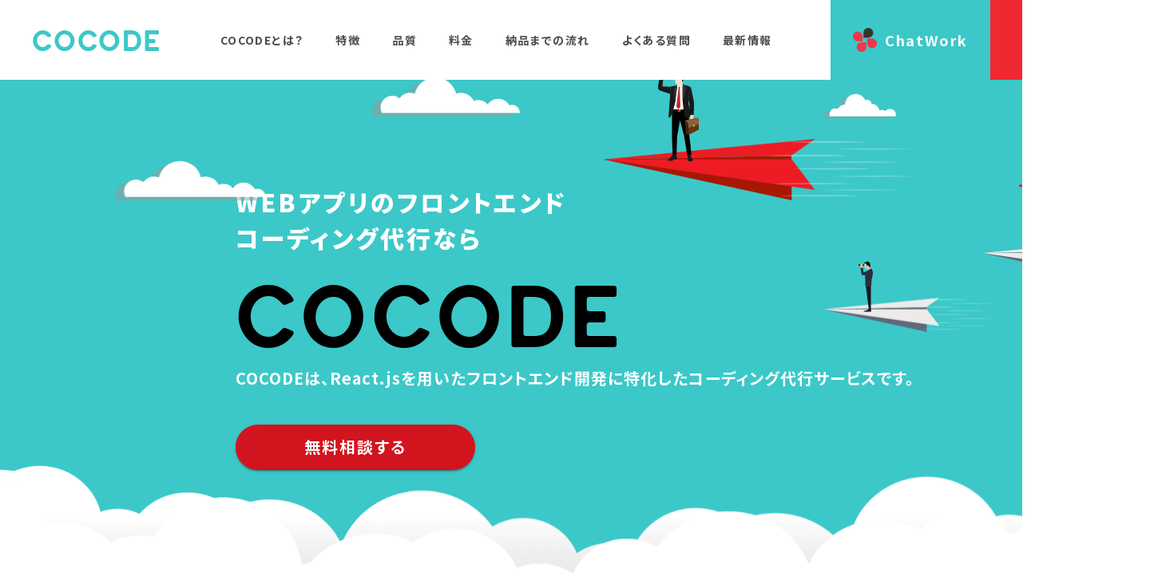

--- FILE ---
content_type: text/html; charset=utf-8
request_url: https://www.cocode.dev/?id=price
body_size: 21495
content:
<!DOCTYPE html><html lang="ja"><head><meta charSet="utf-8"/><meta name="viewport" content="width=device-width"/><link rel="apple-touch-icon" sizes="180x180" href="/favicons/apple-touch-icon.png"/><link rel="icon" type="image/png" sizes="32x32" href="/favicons/favicon-32x32.png"/><link rel="icon" type="image/png" sizes="16x16" href="/favicons/favicon-16x16.png"/><link rel="manifest" href="/favicons/site.webmanifest"/><link rel="mask-icon" href="/favicons/safari-pinned-tab.svg" color="#000000"/><meta name="msapplication-TileColor" content="#ffffff"/><meta name="msapplication-config" content="/favicons/browserconfig.xml"/><meta name="theme-color" content="#ffffff"/><meta property="og:image" content="https://cocode.webral.co.jp/_next/static/media/ogp.d388a051.png"/><meta property="og:image:width" content="1200"/><meta property="og:image:height" content="630"/><meta property="og:type" content="website"/><meta name="twitter:card" content="summary_large_image"/><link rel="preload" as="image" href="/images/common/chatwork.svg"/><title>フロントエンドのコーディング代行ならCOCODE</title><meta property="og:title" content="フロントエンドのコーディング代行ならCOCODE"/><meta name="description" content="COCODE（ココデ）は、React.jsを⽤いたフロントエンド開発に特化したコーディング代⾏サービスです。"/><meta property="og:description" content="COCODE（ココデ）は、React.jsを⽤いたフロントエンド開発に特化したコーディング代⾏サービスです。"/><link rel="canonical" href="https://cocode.webral.co.jp/"/><meta property="og:url" content="https://cocode.webral.co.jp/"/><script defer="" data-domain="cocode.webral.co.jp" src="https://plausible.io/js/script.outbound-links.js"></script><link rel="preload" as="image" href="/images/common/cloud-s.svg"/><link rel="preload" as="image" href="/images/common/cloud-l.svg"/><link rel="preload" as="image" imageSrcSet="/_next/image?url=%2Fimages%2Fcommon%2Fback-side-wide-cloud%402x.png&amp;w=640&amp;q=75 640w, /_next/image?url=%2Fimages%2Fcommon%2Fback-side-wide-cloud%402x.png&amp;w=750&amp;q=75 750w, /_next/image?url=%2Fimages%2Fcommon%2Fback-side-wide-cloud%402x.png&amp;w=828&amp;q=75 828w, /_next/image?url=%2Fimages%2Fcommon%2Fback-side-wide-cloud%402x.png&amp;w=1080&amp;q=75 1080w, /_next/image?url=%2Fimages%2Fcommon%2Fback-side-wide-cloud%402x.png&amp;w=1200&amp;q=75 1200w, /_next/image?url=%2Fimages%2Fcommon%2Fback-side-wide-cloud%402x.png&amp;w=1920&amp;q=75 1920w, /_next/image?url=%2Fimages%2Fcommon%2Fback-side-wide-cloud%402x.png&amp;w=2048&amp;q=75 2048w, /_next/image?url=%2Fimages%2Fcommon%2Fback-side-wide-cloud%402x.png&amp;w=3840&amp;q=75 3840w" imageSizes="100vw"/><link rel="preload" as="image" href="/images/common/man-on-red-airplane.svg"/><link rel="preload" as="image" href="/images/common/man-on-airplane.svg"/><link rel="preload" as="image" href="/images/common/man-on-white-airplane.svg"/><meta name="next-head-count" content="29"/><link rel="preload" href="/_next/static/media/08726ff3f062448e.p.woff2" as="font" type="font/woff2" crossorigin="anonymous"/><link rel="preload" href="/_next/static/media/b84978f9161a7d98.p.woff2" as="font" type="font/woff2" crossorigin="anonymous"/><link rel="preload" href="/_next/static/media/ebd31194ac7865b3.p.woff2" as="font" type="font/woff2" crossorigin="anonymous"/><link rel="preload" href="/_next/static/media/77f31277c67f0940.p.woff2" as="font" type="font/woff2" crossorigin="anonymous"/><link rel="preload" href="/_next/static/media/abb805c37d62bf4d.p.ttf" as="font" type="font/ttf" crossorigin="anonymous"/><link rel="preload" href="/_next/static/media/0b33e8b36177a4d6.p.ttf" as="font" type="font/ttf" crossorigin="anonymous"/><link rel="preload" href="/_next/static/css/15bce62b44fd6821.css" as="style"/><link rel="stylesheet" href="/_next/static/css/15bce62b44fd6821.css" data-n-g=""/><noscript data-n-css=""></noscript><script defer="" nomodule="" src="/_next/static/chunks/polyfills-c67a75d1b6f99dc8.js"></script><script src="/_next/static/chunks/webpack-87b3a303122f2f0d.js" defer=""></script><script src="/_next/static/chunks/framework-2c79e2a64abdb08b.js" defer=""></script><script src="/_next/static/chunks/main-75b00bf34b20f48f.js" defer=""></script><script src="/_next/static/chunks/pages/_app-16d712890f60923e.js" defer=""></script><script src="/_next/static/chunks/293-aa39768403158951.js" defer=""></script><script src="/_next/static/chunks/pages/index-730031904a99a1de.js" defer=""></script><script src="/_next/static/OtFf8kkV-9IbxfjjUb1mC/_buildManifest.js" defer=""></script><script src="/_next/static/OtFf8kkV-9IbxfjjUb1mC/_ssgManifest.js" defer=""></script></head><body><div id="__next"><style data-emotion="css-global j1nbcm">html{font-size:62.5%;}body{font-feature-settings:'palt';}@media (min-width:650px){body{min-width:1440px;}}a{-webkit-text-decoration:none;text-decoration:none;}</style><div style="opacity:0;transform:translateX(0px) translateY(-10px) translateZ(0)"><style data-emotion="css 1ep7rei">.css-1ep7rei{background-color:#fff;box-shadow:0px 0px 16px -11px rgba(0,0,0,0.6);padding-left:40px;z-index:1100;}</style><div class="MuiBox-root css-1ep7rei"><style data-emotion="css 1jymlp6">.css-1jymlp6{display:-webkit-box;display:-webkit-flex;display:-ms-flexbox;display:flex;-webkit-flex-direction:row;-ms-flex-direction:row;flex-direction:row;-webkit-box-pack:justify;-webkit-justify-content:space-between;justify-content:space-between;-webkit-align-items:center;-webkit-box-align:center;-ms-flex-align:center;align-items:center;height:100px;}</style><div class="css-1jymlp6"><a href="/"><style data-emotion="css 7m93q7">.css-7m93q7{margin:0;font-family:'__Noto_Sans_JP_25fc81','__Noto_Sans_JP_Fallback_25fc81',游ゴシック,YuGothic,sans-serif;font-weight:400;font-size:15px;line-height:2;letter-spacing:0.00938em;color:#4C4C4C;font-family:'__Noto_Sans_JP_b11e9c','__Noto_Sans_JP_Fallback_b11e9c',游ゴシック,YuGothic,sans-serif;font-size:35px;line-height:1;letter-spacing:0.1em;color:#3CC8C8;-webkit-transition:0.2s opacity ease-out;transition:0.2s opacity ease-out;-webkit-text-decoration:none;text-decoration:none;cursor:pointer;}.css-7m93q7 ol{margin-left:2em;}.css-7m93q7:hover{opacity:0.6;}</style><p class="MuiTypography-root MuiTypography-body1 css-7m93q7"><style data-emotion="css 1wtw7jh">.css-1wtw7jh{margin:0;font-family:'__Noto_Sans_JP_25fc81','__Noto_Sans_JP_Fallback_25fc81',游ゴシック,YuGothic,sans-serif;font-weight:400;font-size:15px;line-height:2;letter-spacing:0.00938em;color:#4C4C4C;color:inherit;font-family:'__Mimi_acb8cc','__Mimi_Fallback_acb8cc',游ゴシック,YuGothic,sans-serif;font-size:inherit;letter-spacing:0.05em;line-height:1;vertical-align:middle;}.css-1wtw7jh ol{margin-left:2em;}</style><span class="MuiTypography-root MuiTypography-body1 css-1wtw7jh">COCODE</span></p></a><style data-emotion="css 1k4gwyx">.css-1k4gwyx{display:-webkit-box;display:-webkit-flex;display:-ms-flexbox;display:flex;-webkit-flex-direction:row;-ms-flex-direction:row;flex-direction:row;-webkit-align-items:center;-webkit-box-align:center;-ms-flex-align:center;align-items:center;}.css-1k4gwyx>:not(style)+:not(style){margin:0;margin-left:40px;}</style><div class="css-1k4gwyx"><a href="/?id=about"><style data-emotion="css 1film5r">.css-1film5r{margin:0;font-family:'__Noto_Sans_JP_25fc81','__Noto_Sans_JP_Fallback_25fc81',游ゴシック,YuGothic,sans-serif;font-weight:400;font-size:15px;line-height:2;letter-spacing:0.00938em;color:#4C4C4C;font-family:'__Noto_Sans_JP_b11e9c','__Noto_Sans_JP_Fallback_b11e9c',游ゴシック,YuGothic,sans-serif;font-size:14px;line-height:1;letter-spacing:0.1em;color:#4C4C4C;-webkit-transition:0.2s opacity ease-out;transition:0.2s opacity ease-out;-webkit-text-decoration:none;text-decoration:none;cursor:pointer;}.css-1film5r ol{margin-left:2em;}.css-1film5r:hover{opacity:0.6;}</style><p class="MuiTypography-root MuiTypography-body1 css-1film5r">COCODEとは？</p></a><a href="/?id=feature"><p class="MuiTypography-root MuiTypography-body1 css-1film5r">特徴</p></a><a href="/?id=quality"><p class="MuiTypography-root MuiTypography-body1 css-1film5r">品質</p></a><a href="/?id=price"><p class="MuiTypography-root MuiTypography-body1 css-1film5r">料金</p></a><a href="/?id=flow"><p class="MuiTypography-root MuiTypography-body1 css-1film5r">納品までの流れ</p></a><a href="/?id=faq"><p class="MuiTypography-root MuiTypography-body1 css-1film5r">よくある質問</p></a><a href="/?id=news"><p class="MuiTypography-root MuiTypography-body1 css-1film5r">最新情報</p></a></div><style data-emotion="css w8ti1w">.css-w8ti1w{display:-webkit-box;display:-webkit-flex;display:-ms-flexbox;display:flex;-webkit-flex-direction:row;-ms-flex-direction:row;flex-direction:row;-webkit-align-items:stretch;-webkit-box-align:stretch;-ms-flex-align:stretch;align-items:stretch;height:100%;}</style><div class="css-w8ti1w"><style data-emotion="css 18z0q7s">.css-18z0q7s{-webkit-text-decoration:none;text-decoration:none;cursor:pointer;}.css-18z0q7s:hover{background-color:rgb(42, 140, 140);-webkit-transition:background-color 0.2s ease-in-out;transition:background-color 0.2s ease-in-out;}</style><style data-emotion="css m4vmad">.css-m4vmad{margin:0;color:#3CC8C8;background-color:#3CC8C8;display:-webkit-box;display:-webkit-flex;display:-ms-flexbox;display:flex;-webkit-flex-direction:column;-ms-flex-direction:column;flex-direction:column;-webkit-align-items:center;-webkit-box-align:center;-ms-flex-align:center;align-items:center;-webkit-box-pack:center;-ms-flex-pack:center;-webkit-justify-content:center;justify-content:center;width:20rem;-webkit-text-decoration:none;text-decoration:none;cursor:pointer;}.css-m4vmad:hover{background-color:rgb(42, 140, 140);-webkit-transition:background-color 0.2s ease-in-out;transition:background-color 0.2s ease-in-out;}</style><a class="MuiTypography-root MuiTypography-inherit MuiLink-root MuiLink-underlineNone css-m4vmad" href="https://www.chatwork.com/cocode"><style data-emotion="css 1s5ou1b">.css-1s5ou1b{display:-webkit-box;display:-webkit-flex;display:-ms-flexbox;display:flex;-webkit-flex-direction:row;-ms-flex-direction:row;flex-direction:row;-webkit-align-items:center;-webkit-box-align:center;-ms-flex-align:center;align-items:center;}.css-1s5ou1b>:not(style)+:not(style){margin:0;margin-left:10px;}</style><div class="css-1s5ou1b"><img alt="chatwork" src="/images/common/chatwork.svg" width="30" height="30" decoding="async" data-nimg="1" style="color:transparent"/><style data-emotion="css r5hsnu">.css-r5hsnu{margin:0;font-family:'__Noto_Sans_JP_25fc81','__Noto_Sans_JP_Fallback_25fc81',游ゴシック,YuGothic,sans-serif;font-weight:400;font-size:15px;line-height:2;letter-spacing:0.00938em;color:#4C4C4C;color:#fff;font-family:'__Noto_Sans_JP_b11e9c','__Noto_Sans_JP_Fallback_b11e9c',游ゴシック,YuGothic,sans-serif;font-size:18px;letter-spacing:0.1em;}.css-r5hsnu ol{margin-left:2em;}</style><p class="MuiTypography-root MuiTypography-body1 css-r5hsnu">ChatWork</p></div></a><a href="/?id=contact"><style data-emotion="css 1symx5">.css-1symx5{background-color:#F02832;display:-webkit-box;display:-webkit-flex;display:-ms-flexbox;display:flex;-webkit-flex-direction:column;-ms-flex-direction:column;flex-direction:column;-webkit-align-items:center;-webkit-box-align:center;-ms-flex-align:center;align-items:center;-webkit-box-pack:center;-ms-flex-pack:center;-webkit-justify-content:center;justify-content:center;width:20rem;height:100%;cursor:pointer;}.css-1symx5:hover{background-color:rgb(147, 14, 21);-webkit-transition:background-color 0.2s ease-in-out;transition:background-color 0.2s ease-in-out;}</style><div class="MuiBox-root css-1symx5"><p class="MuiTypography-root MuiTypography-body1 css-r5hsnu">無料相談</p></div></a></div></div></div></div><div style="opacity:0;transform:translateX(0px) translateY(20px) translateZ(0)"><style data-emotion="css 1k9ek97">.css-1k9ek97{background-color:#fff;}</style><main class="MuiBox-root css-1k9ek97"><style data-emotion="css 14y6s3x">.css-14y6s3x{position:relative;overflow:hidden;background-color:#3CC8C8;height:calc(100vh - 100px);min-height:670px;}</style><div class="MuiBox-root css-14y6s3x"><div style="position:absolute;top:-3px;left:30%;transform:none"><img alt="long croud" src="/images/common/cloud-l.svg" width="193" height="49" decoding="async" data-nimg="1" style="color:transparent"/></div><div style="position:absolute;top:16px;left:70%;transform:none"><img alt="short croud" src="/images/common/cloud-s.svg" width="90" height="34" decoding="async" data-nimg="1" style="color:transparent"/></div><div style="position:absolute;top:95px;left:10%;transform:none"><img alt="long cloud" src="/images/common/cloud-l.svg" width="188" height="63" decoding="async" data-nimg="1" style="color:transparent"/></div><style data-emotion="css 1a4s83c">.css-1a4s83c{position:absolute;left:0;bottom:0;width:100%;height:178px;z-index:2;}</style><div class="MuiBox-root css-1a4s83c"><div style="width:inherit;height:inherit;position:relative;transform:none"><img alt="front side wide cloud" sizes="100vw" srcSet="/_next/image?url=%2Fimages%2Fcommon%2Ffront-side-wide-cloud%402x.png&amp;w=640&amp;q=75 640w, /_next/image?url=%2Fimages%2Fcommon%2Ffront-side-wide-cloud%402x.png&amp;w=750&amp;q=75 750w, /_next/image?url=%2Fimages%2Fcommon%2Ffront-side-wide-cloud%402x.png&amp;w=828&amp;q=75 828w, /_next/image?url=%2Fimages%2Fcommon%2Ffront-side-wide-cloud%402x.png&amp;w=1080&amp;q=75 1080w, /_next/image?url=%2Fimages%2Fcommon%2Ffront-side-wide-cloud%402x.png&amp;w=1200&amp;q=75 1200w, /_next/image?url=%2Fimages%2Fcommon%2Ffront-side-wide-cloud%402x.png&amp;w=1920&amp;q=75 1920w, /_next/image?url=%2Fimages%2Fcommon%2Ffront-side-wide-cloud%402x.png&amp;w=2048&amp;q=75 2048w, /_next/image?url=%2Fimages%2Fcommon%2Ffront-side-wide-cloud%402x.png&amp;w=3840&amp;q=75 3840w" src="/_next/image?url=%2Fimages%2Fcommon%2Ffront-side-wide-cloud%402x.png&amp;w=3840&amp;q=75" decoding="async" data-nimg="fill" loading="lazy" style="position:absolute;height:100%;width:100%;left:0;top:0;right:0;bottom:0;color:transparent"/></div></div><style data-emotion="css a9psvu">.css-a9psvu{position:absolute;left:0;bottom:35px;width:100%;height:178px;z-index:1;}</style><div class="MuiBox-root css-a9psvu"><div style="width:inherit;height:inherit;position:relative;transform:none"><img alt="back side wide cloud" sizes="100vw" srcSet="/_next/image?url=%2Fimages%2Fcommon%2Fback-side-wide-cloud%402x.png&amp;w=640&amp;q=75 640w, /_next/image?url=%2Fimages%2Fcommon%2Fback-side-wide-cloud%402x.png&amp;w=750&amp;q=75 750w, /_next/image?url=%2Fimages%2Fcommon%2Fback-side-wide-cloud%402x.png&amp;w=828&amp;q=75 828w, /_next/image?url=%2Fimages%2Fcommon%2Fback-side-wide-cloud%402x.png&amp;w=1080&amp;q=75 1080w, /_next/image?url=%2Fimages%2Fcommon%2Fback-side-wide-cloud%402x.png&amp;w=1200&amp;q=75 1200w, /_next/image?url=%2Fimages%2Fcommon%2Fback-side-wide-cloud%402x.png&amp;w=1920&amp;q=75 1920w, /_next/image?url=%2Fimages%2Fcommon%2Fback-side-wide-cloud%402x.png&amp;w=2048&amp;q=75 2048w, /_next/image?url=%2Fimages%2Fcommon%2Fback-side-wide-cloud%402x.png&amp;w=3840&amp;q=75 3840w" src="/_next/image?url=%2Fimages%2Fcommon%2Fback-side-wide-cloud%402x.png&amp;w=3840&amp;q=75" decoding="async" data-nimg="fill" style="position:absolute;height:100%;width:100%;left:0;top:0;right:0;bottom:0;color:transparent"/></div></div><style data-emotion="css 52dju4">.css-52dju4{height:inherit;display:-webkit-box;display:-webkit-flex;display:-ms-flexbox;display:flex;-webkit-flex-direction:column;-ms-flex-direction:column;flex-direction:column;-webkit-align-items:center;-webkit-box-align:center;-ms-flex-align:center;align-items:center;-webkit-box-pack:center;-ms-flex-pack:center;-webkit-justify-content:center;justify-content:center;}</style><div class="MuiBox-root css-52dju4"><style data-emotion="css 1y0zsbn">.css-1y0zsbn{width:100%;margin-left:auto;box-sizing:border-box;margin-right:auto;display:block;max-width:850px;}</style><div class="MuiContainer-root MuiContainer-disableGutters css-1y0zsbn"><div style="transform:translateX(1000px) scale(0.7) translateZ(0)"><style data-emotion="css 79elbk">.css-79elbk{position:relative;}</style><div class="MuiBox-root css-79elbk"><div style="position:absolute;top:-150px;right:0;transform:none"><img alt="man on red airplane" src="/images/common/man-on-red-airplane.svg" width="390" height="162" decoding="async" data-nimg="1" style="color:transparent"/></div><div style="position:absolute;top:-30px;right:-350px;transform:none"><img alt="man on white airplane" src="/images/common/man-on-airplane.svg" width="265" height="122" decoding="async" data-nimg="1" style="color:transparent"/></div><div style="position:absolute;top:80px;right:-100px;transform:none"><img alt="man on white airplane" src="/images/common/man-on-white-airplane.svg" width="215" height="88" decoding="async" data-nimg="1" style="color:transparent"/></div></div></div><style data-emotion="css 1c8e38t">.css-1c8e38t{display:-webkit-box;display:-webkit-flex;display:-ms-flexbox;display:flex;-webkit-flex-direction:column;-ms-flex-direction:column;flex-direction:column;height:inherit;}</style><div class="css-1c8e38t"><div style="opacity:0;transform:translateX(20px) translateZ(0)"><style data-emotion="css lgitcj">.css-lgitcj{margin:0;font-family:'__Noto_Sans_JP_25fc81','__Noto_Sans_JP_Fallback_25fc81',游ゴシック,YuGothic,sans-serif;font-weight:400;font-size:15px;line-height:2;letter-spacing:0.00938em;color:#4C4C4C;color:#fff;font-family:'__Noto_Sans_JP_96d4a1','__Noto_Sans_JP_Fallback_96d4a1',游ゴシック,YuGothic,sans-serif;font-size:30px;line-height:1.5;letter-spacing:0.1em;margin-bottom:30px;}.css-lgitcj ol{margin-left:2em;}@media (max-width:649.95px){.css-lgitcj{font-size:17px;}}</style><p class="MuiTypography-root MuiTypography-body1 css-lgitcj">WEBアプリのフロントエンド<br/>コーディング代⾏なら</p><style data-emotion="css f1vj4t">.css-f1vj4t{margin:0;font-family:'__Noto_Sans_JP_25fc81','__Noto_Sans_JP_Fallback_25fc81',游ゴシック,YuGothic,sans-serif;font-weight:400;font-size:15px;line-height:2;letter-spacing:0.00938em;color:#4C4C4C;color:inherit;font-family:'__Mimi_acb8cc','__Mimi_Fallback_acb8cc',游ゴシック,YuGothic,sans-serif;font-size:105px;letter-spacing:0.05em;line-height:1;}.css-f1vj4t ol{margin-left:2em;}@media (max-width:649.95px){.css-f1vj4t{font-size:65px;}}</style><span class="MuiTypography-root MuiTypography-body1 css-f1vj4t">COCODE</span><style data-emotion="css c2wo01">.css-c2wo01{margin:0;font-family:"Roboto","Helvetica","Arial",sans-serif;font-weight:300;font-size:6rem;line-height:1.167;letter-spacing:-0.01562em;color:#fff;font-family:'__Noto_Sans_JP_b11e9c','__Noto_Sans_JP_Fallback_b11e9c',游ゴシック,YuGothic,sans-serif;font-size:20px;line-height:1.8;letter-spacing:0.05em;white-space:nowrap;}@media (max-width:649.95px){.css-c2wo01{font-size:13px;line-height:2;white-space:normal;}}</style><h1 class="MuiTypography-root MuiTypography-h1 css-c2wo01">COCODEは、React.jsを⽤いたフロントエンド開発に特化したコーディング代⾏サービスです。</h1></div><div style="opacity:0;transform:translateX(20px) translateZ(0)"><style data-emotion="css y1gt6f">.css-y1gt6f{margin-top:40px;}</style><div class="MuiBox-root css-y1gt6f"><a href="/?id=contact"><style data-emotion="css wctpy2">.css-wctpy2{font-family:"Roboto","Helvetica","Arial",sans-serif;font-weight:500;font-size:0.875rem;line-height:1.75;letter-spacing:0.02857em;text-transform:uppercase;min-width:64px;padding:6px 16px;border-radius:4px;-webkit-transition:background-color 250ms cubic-bezier(0.4, 0, 0.2, 1) 0ms,box-shadow 250ms cubic-bezier(0.4, 0, 0.2, 1) 0ms,border-color 250ms cubic-bezier(0.4, 0, 0.2, 1) 0ms,color 250ms cubic-bezier(0.4, 0, 0.2, 1) 0ms;transition:background-color 250ms cubic-bezier(0.4, 0, 0.2, 1) 0ms,box-shadow 250ms cubic-bezier(0.4, 0, 0.2, 1) 0ms,border-color 250ms cubic-bezier(0.4, 0, 0.2, 1) 0ms,color 250ms cubic-bezier(0.4, 0, 0.2, 1) 0ms;color:#fff;background-color:#D2141E;box-shadow:0px 3px 1px -2px rgba(0,0,0,0.2),0px 2px 2px 0px rgba(0,0,0,0.14),0px 1px 5px 0px rgba(0,0,0,0.12);border-radius:2em;font-family:'__Noto_Sans_JP_b11e9c','__Noto_Sans_JP_Fallback_b11e9c',游ゴシック,YuGothic,sans-serif;letter-spacing:0.1em;text-transform:none;padding:0.5em 0.5em 0.6em;min-width:300px;font-size:20px;}.css-wctpy2:hover{-webkit-text-decoration:none;text-decoration:none;background-color:rgb(147, 14, 21);box-shadow:0px 2px 4px -1px rgba(0,0,0,0.2),0px 4px 5px 0px rgba(0,0,0,0.14),0px 1px 10px 0px rgba(0,0,0,0.12);}@media (hover: none){.css-wctpy2:hover{background-color:#D2141E;}}.css-wctpy2:active{box-shadow:0px 5px 5px -3px rgba(0,0,0,0.2),0px 8px 10px 1px rgba(0,0,0,0.14),0px 3px 14px 2px rgba(0,0,0,0.12);}.css-wctpy2.Mui-focusVisible{box-shadow:0px 3px 5px -1px rgba(0,0,0,0.2),0px 6px 10px 0px rgba(0,0,0,0.14),0px 1px 18px 0px rgba(0,0,0,0.12);}.css-wctpy2.Mui-disabled{color:rgba(0, 0, 0, 0.26);box-shadow:none;background-color:rgba(0, 0, 0, 0.12);}@media (max-width:649.95px){.css-wctpy2{font-size:15px;}}</style><style data-emotion="css z9f51m">.css-z9f51m{display:-webkit-inline-box;display:-webkit-inline-flex;display:-ms-inline-flexbox;display:inline-flex;-webkit-align-items:center;-webkit-box-align:center;-ms-flex-align:center;align-items:center;-webkit-box-pack:center;-ms-flex-pack:center;-webkit-justify-content:center;justify-content:center;position:relative;box-sizing:border-box;-webkit-tap-highlight-color:transparent;background-color:transparent;outline:0;border:0;margin:0;border-radius:0;padding:0;cursor:pointer;-webkit-user-select:none;-moz-user-select:none;-ms-user-select:none;user-select:none;vertical-align:middle;-moz-appearance:none;-webkit-appearance:none;-webkit-text-decoration:none;text-decoration:none;color:inherit;font-family:"Roboto","Helvetica","Arial",sans-serif;font-weight:500;font-size:0.875rem;line-height:1.75;letter-spacing:0.02857em;text-transform:uppercase;min-width:64px;padding:6px 16px;border-radius:4px;-webkit-transition:background-color 250ms cubic-bezier(0.4, 0, 0.2, 1) 0ms,box-shadow 250ms cubic-bezier(0.4, 0, 0.2, 1) 0ms,border-color 250ms cubic-bezier(0.4, 0, 0.2, 1) 0ms,color 250ms cubic-bezier(0.4, 0, 0.2, 1) 0ms;transition:background-color 250ms cubic-bezier(0.4, 0, 0.2, 1) 0ms,box-shadow 250ms cubic-bezier(0.4, 0, 0.2, 1) 0ms,border-color 250ms cubic-bezier(0.4, 0, 0.2, 1) 0ms,color 250ms cubic-bezier(0.4, 0, 0.2, 1) 0ms;color:#fff;background-color:#D2141E;box-shadow:0px 3px 1px -2px rgba(0,0,0,0.2),0px 2px 2px 0px rgba(0,0,0,0.14),0px 1px 5px 0px rgba(0,0,0,0.12);border-radius:2em;font-family:'__Noto_Sans_JP_b11e9c','__Noto_Sans_JP_Fallback_b11e9c',游ゴシック,YuGothic,sans-serif;letter-spacing:0.1em;text-transform:none;padding:0.5em 0.5em 0.6em;min-width:300px;font-size:20px;}.css-z9f51m::-moz-focus-inner{border-style:none;}.css-z9f51m.Mui-disabled{pointer-events:none;cursor:default;}@media print{.css-z9f51m{-webkit-print-color-adjust:exact;color-adjust:exact;}}.css-z9f51m:hover{-webkit-text-decoration:none;text-decoration:none;background-color:rgb(147, 14, 21);box-shadow:0px 2px 4px -1px rgba(0,0,0,0.2),0px 4px 5px 0px rgba(0,0,0,0.14),0px 1px 10px 0px rgba(0,0,0,0.12);}@media (hover: none){.css-z9f51m:hover{background-color:#D2141E;}}.css-z9f51m:active{box-shadow:0px 5px 5px -3px rgba(0,0,0,0.2),0px 8px 10px 1px rgba(0,0,0,0.14),0px 3px 14px 2px rgba(0,0,0,0.12);}.css-z9f51m.Mui-focusVisible{box-shadow:0px 3px 5px -1px rgba(0,0,0,0.2),0px 6px 10px 0px rgba(0,0,0,0.14),0px 1px 18px 0px rgba(0,0,0,0.12);}.css-z9f51m.Mui-disabled{color:rgba(0, 0, 0, 0.26);box-shadow:none;background-color:rgba(0, 0, 0, 0.12);}@media (max-width:649.95px){.css-z9f51m{font-size:15px;}}</style><button class="MuiButtonBase-root MuiButton-root MuiButton-contained MuiButton-containedSecondary MuiButton-sizeMedium MuiButton-containedSizeMedium MuiButton-root MuiButton-contained MuiButton-containedSecondary MuiButton-sizeMedium MuiButton-containedSizeMedium css-z9f51m" tabindex="0" type="button">無料相談する</button></a></div></div></div></div></div></div><style data-emotion="css 488cui">.css-488cui{padding-top:100px;padding-bottom:100px;}</style><div class="MuiBox-root css-488cui" id="id-about"><div class="MuiContainer-root MuiContainer-disableGutters css-1y0zsbn"><style data-emotion="css fokv4n">.css-fokv4n{margin:0;font-family:'__Henderson_e8f1c0','__Henderson_Fallback_e8f1c0',游ゴシック,YuGothic,sans-serif;font-weight:300;font-size:50px;line-height:1.2;letter-spacing:-0.02em;color:#4C4C4C;}@media (max-width:649.95px){.css-fokv4n{font-size:45px;}}</style><h2 class="MuiTypography-root MuiTypography-h2 css-fokv4n">About</h2><style data-emotion="css 4jgk5h">.css-4jgk5h{margin:0;font-family:'__Noto_Sans_JP_b11e9c','__Noto_Sans_JP_Fallback_b11e9c',游ゴシック,YuGothic,sans-serif;font-weight:400;font-size:28px;line-height:1.7857142857142858;letter-spacing:0.05em;color:#3CC8C8;margin-bottom:25px;}@media (max-width:649.95px){.css-4jgk5h{font-size:18px;line-height:1.9444444444444444;}}</style><h3 class="MuiTypography-root MuiTypography-h3 css-4jgk5h"><style data-emotion="css 7tl2s9">.css-7tl2s9{margin:0;font-family:'__Noto_Sans_JP_25fc81','__Noto_Sans_JP_Fallback_25fc81',游ゴシック,YuGothic,sans-serif;font-weight:400;font-size:15px;line-height:2;letter-spacing:0.00938em;color:#4C4C4C;color:inherit;font-family:'__Mimi_acb8cc','__Mimi_Fallback_acb8cc',游ゴシック,YuGothic,sans-serif;font-size:inherit;letter-spacing:0.05em;margin-right:.25em;}.css-7tl2s9 ol{margin-left:2em;}</style><span class="MuiTypography-root MuiTypography-body1 css-7tl2s9">COCODE</span>（ココデ） とは？</h3><style data-emotion="css pbbjy4">.css-pbbjy4{margin:0;font-family:'__Noto_Sans_JP_25fc81','__Noto_Sans_JP_Fallback_25fc81',游ゴシック,YuGothic,sans-serif;font-weight:400;font-size:15px;line-height:2;letter-spacing:0.00938em;color:#4C4C4C;}.css-pbbjy4 ol{margin-left:2em;}@media (max-width:649.95px){.css-pbbjy4{font-size:12px;}}</style><p class="MuiTypography-root MuiTypography-body1 css-pbbjy4">COCODEとは、CO（共同の、協⼒する）+CODE（コード）を組み合わせた造語です。<br/>Webアプリケーション開発を推し進める貴社の協⼒パートナーとして、<br/>バックエンドライクなフロントエンド開発を心掛けます。</p></div></div><style data-emotion="css 18o6exj">.css-18o6exj{background-color:#3CC8C8;padding-top:70px;padding-bottom:90px;position:relative;overflow:hidden;}</style><div class="MuiBox-root css-18o6exj"><div class="MuiContainer-root MuiContainer-disableGutters css-1y0zsbn" style="position:relative"><style data-emotion="css 1uspjr6">.css-1uspjr6{position:absolute;top:-264px;right:-363px;}</style><div class="MuiBox-root css-1uspjr6"><img alt="電球を持つ男性" src="/images/solution/man-with-light.svg" width="833" height="1049" decoding="async" data-nimg="1" loading="lazy" style="color:transparent"/></div><style data-emotion="css 1wiee9c">.css-1wiee9c{margin:0;font-family:'__Noto_Sans_JP_25fc81','__Noto_Sans_JP_Fallback_25fc81',游ゴシック,YuGothic,sans-serif;font-weight:400;font-size:15px;line-height:2;letter-spacing:0.00938em;color:#4C4C4C;color:#fff;font-family:'__Noto_Sans_JP_96d4a1','__Noto_Sans_JP_Fallback_96d4a1',游ゴシック,YuGothic,sans-serif;font-size:34px;letter-spacing:0.1em;line-height:2.1153846153846154;margin-bottom:40px;}.css-1wiee9c ol{margin-left:2em;}@media (max-width:649.95px){.css-1wiee9c{font-family:'__Noto_Sans_JP_b11e9c','__Noto_Sans_JP_Fallback_b11e9c',游ゴシック,YuGothic,sans-serif;font-size:21px;line-height:1.6666666666666667;letter-spacing:0.05em;text-align:center;}}</style><p class="MuiTypography-root MuiTypography-body1 css-1wiee9c"><span class="MuiTypography-root MuiTypography-body1 css-7tl2s9">COCODE</span>ならこんなお悩みを解決します!</p><style data-emotion="css 1cpikrt">.css-1cpikrt{max-width:686px;margin-left:-20px;}</style><div class="MuiBox-root css-1cpikrt"><style data-emotion="css es6bie">.css-es6bie{box-sizing:border-box;display:-webkit-box;display:-webkit-flex;display:-ms-flexbox;display:flex;-webkit-box-flex-wrap:wrap;-webkit-flex-wrap:wrap;-ms-flex-wrap:wrap;flex-wrap:wrap;width:100%;-webkit-flex-direction:row;-ms-flex-direction:row;flex-direction:row;margin-top:-20px;width:calc(100% + 20px);margin-left:-20px;}.css-es6bie>.MuiGrid-item{padding-top:20px;}.css-es6bie>.MuiGrid-item{padding-left:20px;}</style><div class="MuiGrid-root MuiGrid-container MuiGrid-spacing-xs-2 css-es6bie"><style data-emotion="css vwu2u">.css-vwu2u{box-sizing:border-box;margin:0;-webkit-flex-direction:row;-ms-flex-direction:row;flex-direction:row;-webkit-flex-basis:33.333333%;-ms-flex-preferred-size:33.333333%;flex-basis:33.333333%;-webkit-box-flex:0;-webkit-flex-grow:0;-ms-flex-positive:0;flex-grow:0;max-width:33.333333%;}@media (min-width:650px){.css-vwu2u{-webkit-flex-basis:33.333333%;-ms-flex-preferred-size:33.333333%;flex-basis:33.333333%;-webkit-box-flex:0;-webkit-flex-grow:0;-ms-flex-positive:0;flex-grow:0;max-width:33.333333%;}}@media (min-width:900px){.css-vwu2u{-webkit-flex-basis:33.333333%;-ms-flex-preferred-size:33.333333%;flex-basis:33.333333%;-webkit-box-flex:0;-webkit-flex-grow:0;-ms-flex-positive:0;flex-grow:0;max-width:33.333333%;}}@media (min-width:1200px){.css-vwu2u{-webkit-flex-basis:33.333333%;-ms-flex-preferred-size:33.333333%;flex-basis:33.333333%;-webkit-box-flex:0;-webkit-flex-grow:0;-ms-flex-positive:0;flex-grow:0;max-width:33.333333%;}}@media (min-width:1440px){.css-vwu2u{-webkit-flex-basis:33.333333%;-ms-flex-preferred-size:33.333333%;flex-basis:33.333333%;-webkit-box-flex:0;-webkit-flex-grow:0;-ms-flex-positive:0;flex-grow:0;max-width:33.333333%;}}</style><div class="MuiGrid-root MuiGrid-item MuiGrid-grid-xs-4 css-vwu2u"><div style="opacity:0;transform:scale(0) translateZ(0)"><style data-emotion="css k0ij26">.css-k0ij26{width:220px;height:220px;border-radius:50%;background-color:#fff;display:-webkit-box;display:-webkit-flex;display:-ms-flexbox;display:flex;-webkit-flex-direction:column;-ms-flex-direction:column;flex-direction:column;-webkit-align-items:center;-webkit-box-align:center;-ms-flex-align:center;align-items:center;-webkit-box-pack:center;-ms-flex-pack:center;-webkit-justify-content:center;justify-content:center;box-shadow:0px 2px 8px rgba(62, 92, 92, 0.8);}@media (max-width:649.95px){.css-k0ij26{width:170px;height:170px;}}</style><div class="MuiBox-root css-k0ij26"><style data-emotion="css 7dbc5o">.css-7dbc5o{margin:0;font-family:'__Noto_Sans_JP_25fc81','__Noto_Sans_JP_Fallback_25fc81',游ゴシック,YuGothic,sans-serif;font-weight:400;font-size:15px;line-height:2;letter-spacing:0.00938em;color:#4C4C4C;text-align:center;font-family:'__Noto_Sans_JP_b11e9c','__Noto_Sans_JP_Fallback_b11e9c',游ゴシック,YuGothic,sans-serif;line-height:2;}.css-7dbc5o ol{margin-left:2em;}@media (max-width:649.95px){.css-7dbc5o{font-size:12px;}}</style><p class="MuiTypography-root MuiTypography-body1 MuiTypography-alignCenter css-7dbc5o">サイトが古いので<br/>リニューアルしたい</p></div></div></div><div class="MuiGrid-root MuiGrid-item MuiGrid-grid-xs-4 css-vwu2u"><div style="opacity:0;transform:scale(0) translateZ(0)"><div class="MuiBox-root css-k0ij26"><p class="MuiTypography-root MuiTypography-body1 MuiTypography-alignCenter css-7dbc5o">かっこいい<br/>ホームページにしたい</p></div></div></div><div class="MuiGrid-root MuiGrid-item MuiGrid-grid-xs-4 css-vwu2u"><div style="opacity:0;transform:scale(0) translateZ(0)"><div class="MuiBox-root css-k0ij26"><p class="MuiTypography-root MuiTypography-body1 MuiTypography-alignCenter css-7dbc5o">スマホに対応させたい</p></div></div></div></div></div><style data-emotion="css 124uwnq">.css-124uwnq{max-width:700px;margin-left:100px;margin-top:-10px;}</style><div class="MuiBox-root css-124uwnq"><style data-emotion="css 1p273sh">.css-1p273sh{box-sizing:border-box;display:-webkit-box;display:-webkit-flex;display:-ms-flexbox;display:flex;-webkit-box-flex-wrap:wrap;-webkit-flex-wrap:wrap;-ms-flex-wrap:wrap;flex-wrap:wrap;width:100%;-webkit-flex-direction:row;-ms-flex-direction:row;flex-direction:row;margin-top:-30px;width:calc(100% + 30px);margin-left:-30px;}.css-1p273sh>.MuiGrid-item{padding-top:30px;}.css-1p273sh>.MuiGrid-item{padding-left:30px;}</style><div class="MuiGrid-root MuiGrid-container MuiGrid-spacing-xs-3 css-1p273sh"><div class="MuiGrid-root MuiGrid-item MuiGrid-grid-xs-4 css-vwu2u"><div style="opacity:0;transform:scale(0) translateZ(0)"><div class="MuiBox-root css-k0ij26"><p class="MuiTypography-root MuiTypography-body1 MuiTypography-alignCenter css-7dbc5o">ホームページで<br/>他社と差別化したい</p></div></div></div><div class="MuiGrid-root MuiGrid-item MuiGrid-grid-xs-4 css-vwu2u"><div style="opacity:0;transform:scale(0) translateZ(0)"><div class="MuiBox-root css-k0ij26"><p class="MuiTypography-root MuiTypography-body1 MuiTypography-alignCenter css-7dbc5o">お問い合わせを<br/>増やしたい</p></div></div></div><div class="MuiGrid-root MuiGrid-item MuiGrid-grid-xs-4 css-vwu2u"><div style="opacity:0;transform:scale(0) translateZ(0)"><div class="MuiBox-root css-k0ij26"><p class="MuiTypography-root MuiTypography-body1 MuiTypography-alignCenter css-7dbc5o">自社のイメージに<br/>合ったデザインにしたい</p></div></div></div></div></div></div></div><style data-emotion="css 1321abl">.css-1321abl{background-color:#F0F0F0;padding-top:100px;padding-bottom:110px;}</style><div class="MuiBox-root css-1321abl" id="id-feature"><div class="MuiContainer-root MuiContainer-disableGutters css-1y0zsbn"><h2 class="MuiTypography-root MuiTypography-h2 css-fokv4n">Feature</h2><style data-emotion="css 1bjnq6b">.css-1bjnq6b{margin:0;font-family:'__Noto_Sans_JP_b11e9c','__Noto_Sans_JP_Fallback_b11e9c',游ゴシック,YuGothic,sans-serif;font-weight:400;font-size:28px;line-height:1.7857142857142858;letter-spacing:0.05em;color:#3CC8C8;margin-bottom:50px;}@media (max-width:649.95px){.css-1bjnq6b{font-size:18px;line-height:1.9444444444444444;}}</style><h3 class="MuiTypography-root MuiTypography-h3 css-1bjnq6b"><span class="MuiTypography-root MuiTypography-body1 css-7tl2s9">COCODE</span>が選ばれる3つの理由</h3><div class="MuiBox-root css-0"><div class="MuiGrid-root MuiGrid-container MuiGrid-spacing-xs-3 css-1p273sh"><style data-emotion="css 1l72dgr">.css-1l72dgr{box-sizing:border-box;margin:0;-webkit-flex-direction:row;-ms-flex-direction:row;flex-direction:row;-webkit-flex-basis:100%;-ms-flex-preferred-size:100%;flex-basis:100%;-webkit-box-flex:0;-webkit-flex-grow:0;-ms-flex-positive:0;flex-grow:0;max-width:100%;}@media (min-width:650px){.css-1l72dgr{-webkit-flex-basis:33.333333%;-ms-flex-preferred-size:33.333333%;flex-basis:33.333333%;-webkit-box-flex:0;-webkit-flex-grow:0;-ms-flex-positive:0;flex-grow:0;max-width:33.333333%;}}@media (min-width:900px){.css-1l72dgr{-webkit-flex-basis:33.333333%;-ms-flex-preferred-size:33.333333%;flex-basis:33.333333%;-webkit-box-flex:0;-webkit-flex-grow:0;-ms-flex-positive:0;flex-grow:0;max-width:33.333333%;}}@media (min-width:1200px){.css-1l72dgr{-webkit-flex-basis:33.333333%;-ms-flex-preferred-size:33.333333%;flex-basis:33.333333%;-webkit-box-flex:0;-webkit-flex-grow:0;-ms-flex-positive:0;flex-grow:0;max-width:33.333333%;}}@media (min-width:1440px){.css-1l72dgr{-webkit-flex-basis:33.333333%;-ms-flex-preferred-size:33.333333%;flex-basis:33.333333%;-webkit-box-flex:0;-webkit-flex-grow:0;-ms-flex-positive:0;flex-grow:0;max-width:33.333333%;}}</style><div class="MuiGrid-root MuiGrid-item MuiGrid-grid-xs-12 MuiGrid-grid-sm-4 css-1l72dgr"><style data-emotion="css tkl21">.css-tkl21{position:relative;}@media (max-width:649.95px){.css-tkl21{background-color:#fff;padding:20px;border-radius:5px;box-shadow:0px 2px 12px rgb(0 0 0 / 10%);}}</style><div class="MuiBox-root css-tkl21"><div style="opacity:0;transform:scale(0) translateZ(0)"><style data-emotion="css 1bgr8kx">.css-1bgr8kx{-webkit-filter:drop-shadow(0px 0px 16px rgba(0, 0, 0, 0.5));filter:drop-shadow(0px 0px 16px rgba(0, 0, 0, 0.5));}@media (max-width:649.95px){.css-1bgr8kx{-webkit-filter:drop-shadow(0px 2px 12px rgb(0 0 0 / 10%));filter:drop-shadow(0px 2px 12px rgb(0 0 0 / 10%));}}</style><div class="MuiBox-root css-1bgr8kx"><img alt="WEBアプリ開発の経験多数！システム案件にも柔軟に対応！" src="/images/feature/two-paper-airplane.svg" width="260" height="170" decoding="async" data-nimg="1" loading="lazy" style="color:transparent;width:100%;height:auto"/></div></div><style data-emotion="css p3qgk7">.css-p3qgk7{position:relative;display:-webkit-box;display:-webkit-flex;display:-ms-flexbox;display:flex;-webkit-align-items:center;-webkit-box-align:center;-ms-flex-align:center;align-items:center;-webkit-box-pack:center;-ms-flex-pack:center;-webkit-justify-content:center;justify-content:center;-webkit-flex-shrink:0;-ms-flex-negative:0;flex-shrink:0;width:40px;height:40px;font-family:'__Noto_Sans_JP_25fc81','__Noto_Sans_JP_Fallback_25fc81',游ゴシック,YuGothic,sans-serif;font-size:1.25rem;line-height:1;border-radius:50%;overflow:hidden;-webkit-user-select:none;-moz-user-select:none;-ms-user-select:none;user-select:none;color:#fff;background-color:#bdbdbd;font-family:'__Henderson_e8f1c0','__Henderson_Fallback_e8f1c0',游ゴシック,YuGothic,sans-serif;font-size:20px;line-height:20;width:50px;height:50px;position:absolute;top:-25px;left:-25px;background-color:#D2141E;}@media (max-width:649.95px){.css-p3qgk7{top:-10px;left:-10px;}}</style><div class="MuiAvatar-root MuiAvatar-circular MuiAvatar-colorDefault css-p3qgk7">01</div><style data-emotion="css 1n2uair">.css-1n2uair{margin:0;font-family:'__Noto_Sans_JP_25fc81','__Noto_Sans_JP_Fallback_25fc81',游ゴシック,YuGothic,sans-serif;font-weight:400;font-size:15px;line-height:2;letter-spacing:0.00938em;color:#4C4C4C;color:#3CC8C8;font-size:18px;font-weight:700;line-height:1.6666666666666667;margin-top:34px;}.css-1n2uair ol{margin-left:2em;}@media (max-width:649.95px){.css-1n2uair{font-family:'__Noto_Sans_JP_b11e9c','__Noto_Sans_JP_Fallback_b11e9c',游ゴシック,YuGothic,sans-serif;margin-top:20px;}}</style><p class="MuiTypography-root MuiTypography-body1 css-1n2uair">WEBアプリ開発の経験多数！システム案件にも柔軟に対応！</p><style data-emotion="css yc4qgv">.css-yc4qgv{margin:0;font-family:'__Noto_Sans_JP_25fc81','__Noto_Sans_JP_Fallback_25fc81',游ゴシック,YuGothic,sans-serif;font-weight:400;font-size:15px;line-height:2;letter-spacing:0.00938em;color:#4C4C4C;margin-top:12px;}.css-yc4qgv ol{margin-left:2em;}@media (max-width:649.95px){.css-yc4qgv{font-size:12px;}}</style><p class="MuiTypography-root MuiTypography-body1 css-yc4qgv">運営会社がWebアプリケーションの受託開発を行なっているため、Webアプリケーション開発の経験を活かし、システム案件にも柔軟に対応いたします。</p></div></div><div class="MuiGrid-root MuiGrid-item MuiGrid-grid-xs-12 MuiGrid-grid-sm-4 css-1l72dgr"><div class="MuiBox-root css-tkl21"><div style="opacity:0;transform:scale(0) translateZ(0)"><div class="MuiBox-root css-1bgr8kx"><img alt="開発経験豊富なエンジニアが対応" src="/images/feature/flying-man.svg" width="260" height="170" decoding="async" data-nimg="1" loading="lazy" style="color:transparent;width:100%;height:auto"/></div></div><div class="MuiAvatar-root MuiAvatar-circular MuiAvatar-colorDefault css-p3qgk7">02</div><p class="MuiTypography-root MuiTypography-body1 css-1n2uair">開発経験豊富なエンジニアが対応</p><p class="MuiTypography-root MuiTypography-body1 css-yc4qgv">大手広告代理店様から、中小零細企業様まで、幅広いお客様の案件に対応して参りました。その経験を活かし、どんな規模の案件にも対応いたします。</p></div></div><div class="MuiGrid-root MuiGrid-item MuiGrid-grid-xs-12 MuiGrid-grid-sm-4 css-1l72dgr"><div class="MuiBox-root css-tkl21"><div style="opacity:0;transform:scale(0) translateZ(0)"><div class="MuiBox-root css-1bgr8kx"><img alt="喜ばれるデザイン・柔軟な制作対応力" src="/images/feature/man-and-door.svg" width="260" height="170" decoding="async" data-nimg="1" loading="lazy" style="color:transparent;width:100%;height:auto"/></div></div><div class="MuiAvatar-root MuiAvatar-circular MuiAvatar-colorDefault css-p3qgk7">03</div><p class="MuiTypography-root MuiTypography-body1 css-1n2uair">喜ばれるデザイン・柔軟な制作対応力</p><p class="MuiTypography-root MuiTypography-body1 css-yc4qgv">お客様のご要望に合わせたデザインをご提案いたします。また、お客様のご要望に柔軟に対応いたしますので、安心してお任せください。</p></div></div></div></div></div></div><div class="MuiBox-root css-488cui" id="id-quality"><div class="MuiContainer-root MuiContainer-disableGutters css-1y0zsbn"><h2 class="MuiTypography-root MuiTypography-h2 css-fokv4n">Quality</h2><h3 class="MuiTypography-root MuiTypography-h3 css-1bjnq6b"><span class="MuiTypography-root MuiTypography-body1 css-7tl2s9">COCODE</span>のコード品質</h3><div class="MuiGrid-root MuiGrid-container MuiGrid-spacing-xs-3 css-1p273sh"><style data-emotion="css 1sb46ox">.css-1sb46ox{box-sizing:border-box;margin:0;-webkit-flex-direction:row;-ms-flex-direction:row;flex-direction:row;-webkit-flex-basis:100%;-ms-flex-preferred-size:100%;flex-basis:100%;-webkit-box-flex:0;-webkit-flex-grow:0;-ms-flex-positive:0;flex-grow:0;max-width:100%;}@media (min-width:650px){.css-1sb46ox{-webkit-flex-basis:30.833333%;-ms-flex-preferred-size:30.833333%;flex-basis:30.833333%;-webkit-box-flex:0;-webkit-flex-grow:0;-ms-flex-positive:0;flex-grow:0;max-width:30.833333%;}}@media (min-width:900px){.css-1sb46ox{-webkit-flex-basis:30.833333%;-ms-flex-preferred-size:30.833333%;flex-basis:30.833333%;-webkit-box-flex:0;-webkit-flex-grow:0;-ms-flex-positive:0;flex-grow:0;max-width:30.833333%;}}@media (min-width:1200px){.css-1sb46ox{-webkit-flex-basis:30.833333%;-ms-flex-preferred-size:30.833333%;flex-basis:30.833333%;-webkit-box-flex:0;-webkit-flex-grow:0;-ms-flex-positive:0;flex-grow:0;max-width:30.833333%;}}@media (min-width:1440px){.css-1sb46ox{-webkit-flex-basis:30.833333%;-ms-flex-preferred-size:30.833333%;flex-basis:30.833333%;-webkit-box-flex:0;-webkit-flex-grow:0;-ms-flex-positive:0;flex-grow:0;max-width:30.833333%;}}</style><div class="MuiGrid-root MuiGrid-item MuiGrid-grid-xs-12 MuiGrid-grid-sm-3.7 css-1sb46ox"><style data-emotion="css 1mg54p0">.css-1mg54p0{padding:30px;border-radius:10px;height:100%;}</style><style data-emotion="css 19b3b2u">.css-19b3b2u{background-color:#fff;color:rgba(0, 0, 0, 0.87);-webkit-transition:box-shadow 300ms cubic-bezier(0.4, 0, 0.2, 1) 0ms;transition:box-shadow 300ms cubic-bezier(0.4, 0, 0.2, 1) 0ms;border-radius:4px;box-shadow:0px 2px 4px -1px rgba(0,0,0,0.2),0px 4px 5px 0px rgba(0,0,0,0.14),0px 1px 10px 0px rgba(0,0,0,0.12);padding:30px;border-radius:10px;height:100%;}</style><div class="MuiPaper-root MuiPaper-elevation MuiPaper-rounded MuiPaper-elevation4 MuiBox-root css-19b3b2u"><style data-emotion="css 1jhgkng">.css-1jhgkng{height:50px;position:relative;}</style><div class="MuiBox-root css-1jhgkng"><div style="opacity:0;transition:opacity .5s ease-in-out"><span style="box-sizing:border-box;display:block;overflow:hidden;width:initial;height:initial;background:none;opacity:1;border:0;margin:0;padding:0;position:absolute;top:0;left:0;bottom:0;right:0"><img alt="コアウェブバイタル対応" src="[data-uri]" decoding="async" data-nimg="fill" style="position:absolute;top:0;left:0;bottom:0;right:0;box-sizing:border-box;padding:0;border:none;margin:auto;display:block;width:0;height:0;min-width:100%;max-width:100%;min-height:100%;max-height:100%;object-fit:contain"/><noscript><img alt="コアウェブバイタル対応" sizes="100vw" srcSet="/images/quality/core-web-vitals.svg 640w, /images/quality/core-web-vitals.svg 750w, /images/quality/core-web-vitals.svg 828w, /images/quality/core-web-vitals.svg 1080w, /images/quality/core-web-vitals.svg 1200w, /images/quality/core-web-vitals.svg 1920w, /images/quality/core-web-vitals.svg 2048w, /images/quality/core-web-vitals.svg 3840w" src="/images/quality/core-web-vitals.svg" decoding="async" data-nimg="fill" style="position:absolute;top:0;left:0;bottom:0;right:0;box-sizing:border-box;padding:0;border:none;margin:auto;display:block;width:0;height:0;min-width:100%;max-width:100%;min-height:100%;max-height:100%;object-fit:contain" loading="lazy"/></noscript></span></div></div><style data-emotion="css 12vt2b8">.css-12vt2b8{margin:0;font-family:'__Noto_Sans_JP_25fc81','__Noto_Sans_JP_Fallback_25fc81',游ゴシック,YuGothic,sans-serif;font-weight:400;font-size:15px;line-height:2;letter-spacing:0.00938em;color:#4C4C4C;text-align:center;color:#D2141E;font-family:NotoSansJP-Bold;font-size:18px;line-height:2.888888888888889;letter-spacing:0.05em;white-space:nowrap;margin-left:-30px;margin-right:-30px;}.css-12vt2b8 ol{margin-left:2em;}@media (max-width:649.95px){.css-12vt2b8{font-size:15px;line-height:3;}}</style><p class="MuiTypography-root MuiTypography-body1 MuiTypography-alignCenter css-12vt2b8">コアウェブバイタル対応</p><style data-emotion="css q06a1b">.css-q06a1b{margin:0;font-family:'__Noto_Sans_JP_25fc81','__Noto_Sans_JP_Fallback_25fc81',游ゴシック,YuGothic,sans-serif;font-weight:400;font-size:15px;line-height:2;letter-spacing:0.00938em;color:#4C4C4C;font-size:14px;line-height:1.5;text-align:justify;}.css-q06a1b ol{margin-left:2em;}@media (max-width:649.95px){.css-q06a1b{font-size:12px;line-height:1.6666666666666667;}}</style><p class="MuiTypography-root MuiTypography-body1 css-q06a1b">Web Vitalsを使って、ユーザーに最適な表現を提供します。</p></div></div><style data-emotion="css lr4gp9">.css-lr4gp9{box-sizing:border-box;margin:0;-webkit-flex-direction:row;-ms-flex-direction:row;flex-direction:row;-webkit-flex-basis:50%;-ms-flex-preferred-size:50%;flex-basis:50%;-webkit-box-flex:0;-webkit-flex-grow:0;-ms-flex-positive:0;flex-grow:0;max-width:50%;}@media (min-width:650px){.css-lr4gp9{-webkit-flex-basis:38.333333%;-ms-flex-preferred-size:38.333333%;flex-basis:38.333333%;-webkit-box-flex:0;-webkit-flex-grow:0;-ms-flex-positive:0;flex-grow:0;max-width:38.333333%;}}@media (min-width:900px){.css-lr4gp9{-webkit-flex-basis:38.333333%;-ms-flex-preferred-size:38.333333%;flex-basis:38.333333%;-webkit-box-flex:0;-webkit-flex-grow:0;-ms-flex-positive:0;flex-grow:0;max-width:38.333333%;}}@media (min-width:1200px){.css-lr4gp9{-webkit-flex-basis:38.333333%;-ms-flex-preferred-size:38.333333%;flex-basis:38.333333%;-webkit-box-flex:0;-webkit-flex-grow:0;-ms-flex-positive:0;flex-grow:0;max-width:38.333333%;}}@media (min-width:1440px){.css-lr4gp9{-webkit-flex-basis:38.333333%;-ms-flex-preferred-size:38.333333%;flex-basis:38.333333%;-webkit-box-flex:0;-webkit-flex-grow:0;-ms-flex-positive:0;flex-grow:0;max-width:38.333333%;}}</style><div class="MuiGrid-root MuiGrid-item MuiGrid-grid-xs-6 MuiGrid-grid-sm-4.6 css-lr4gp9"><div class="MuiPaper-root MuiPaper-elevation MuiPaper-rounded MuiPaper-elevation4 MuiBox-root css-19b3b2u"><div class="MuiBox-root css-1jhgkng"><div style="opacity:0;transition:opacity .5s ease-in-out"><span style="box-sizing:border-box;display:block;overflow:hidden;width:initial;height:initial;background:none;opacity:1;border:0;margin:0;padding:0;position:absolute;top:0;left:0;bottom:0;right:0"><img alt="レスポンシブ対応" src="[data-uri]" decoding="async" data-nimg="fill" style="position:absolute;top:0;left:0;bottom:0;right:0;box-sizing:border-box;padding:0;border:none;margin:auto;display:block;width:0;height:0;min-width:100%;max-width:100%;min-height:100%;max-height:100%;object-fit:contain"/><noscript><img alt="レスポンシブ対応" sizes="100vw" srcSet="/images/quality/responsive.svg 640w, /images/quality/responsive.svg 750w, /images/quality/responsive.svg 828w, /images/quality/responsive.svg 1080w, /images/quality/responsive.svg 1200w, /images/quality/responsive.svg 1920w, /images/quality/responsive.svg 2048w, /images/quality/responsive.svg 3840w" src="/images/quality/responsive.svg" decoding="async" data-nimg="fill" style="position:absolute;top:0;left:0;bottom:0;right:0;box-sizing:border-box;padding:0;border:none;margin:auto;display:block;width:0;height:0;min-width:100%;max-width:100%;min-height:100%;max-height:100%;object-fit:contain" loading="lazy"/></noscript></span></div></div><p class="MuiTypography-root MuiTypography-body1 MuiTypography-alignCenter css-12vt2b8">レスポンシブ対応</p><p class="MuiTypography-root MuiTypography-body1 css-q06a1b">ソリッドレイアウトやリキッドレイアウトなど、ご要望に応じてレスポンシブ対応致します。PC版デザインデータのみでも、スマホ⽤にコーディングを⾏うことも可能です。</p></div></div><style data-emotion="css 14njwku">.css-14njwku{box-sizing:border-box;margin:0;-webkit-flex-direction:row;-ms-flex-direction:row;flex-direction:row;-webkit-flex-basis:50%;-ms-flex-preferred-size:50%;flex-basis:50%;-webkit-box-flex:0;-webkit-flex-grow:0;-ms-flex-positive:0;flex-grow:0;max-width:50%;}@media (min-width:650px){.css-14njwku{-webkit-flex-basis:30.833333%;-ms-flex-preferred-size:30.833333%;flex-basis:30.833333%;-webkit-box-flex:0;-webkit-flex-grow:0;-ms-flex-positive:0;flex-grow:0;max-width:30.833333%;}}@media (min-width:900px){.css-14njwku{-webkit-flex-basis:30.833333%;-ms-flex-preferred-size:30.833333%;flex-basis:30.833333%;-webkit-box-flex:0;-webkit-flex-grow:0;-ms-flex-positive:0;flex-grow:0;max-width:30.833333%;}}@media (min-width:1200px){.css-14njwku{-webkit-flex-basis:30.833333%;-ms-flex-preferred-size:30.833333%;flex-basis:30.833333%;-webkit-box-flex:0;-webkit-flex-grow:0;-ms-flex-positive:0;flex-grow:0;max-width:30.833333%;}}@media (min-width:1440px){.css-14njwku{-webkit-flex-basis:30.833333%;-ms-flex-preferred-size:30.833333%;flex-basis:30.833333%;-webkit-box-flex:0;-webkit-flex-grow:0;-ms-flex-positive:0;flex-grow:0;max-width:30.833333%;}}</style><div class="MuiGrid-root MuiGrid-item MuiGrid-grid-xs-6 MuiGrid-grid-sm-3.7 css-14njwku"><div class="MuiPaper-root MuiPaper-elevation MuiPaper-rounded MuiPaper-elevation4 MuiBox-root css-19b3b2u"><div class="MuiBox-root css-1jhgkng"><div style="opacity:0;transition:opacity .5s ease-in-out"><span style="box-sizing:border-box;display:block;overflow:hidden;width:initial;height:initial;background:none;opacity:1;border:0;margin:0;padding:0;position:absolute;top:0;left:0;bottom:0;right:0"><img alt="API連携可" src="[data-uri]" decoding="async" data-nimg="fill" style="position:absolute;top:0;left:0;bottom:0;right:0;box-sizing:border-box;padding:0;border:none;margin:auto;display:block;width:0;height:0;min-width:100%;max-width:100%;min-height:100%;max-height:100%;object-fit:contain"/><noscript><img alt="API連携可" sizes="100vw" srcSet="/images/quality/api.svg 640w, /images/quality/api.svg 750w, /images/quality/api.svg 828w, /images/quality/api.svg 1080w, /images/quality/api.svg 1200w, /images/quality/api.svg 1920w, /images/quality/api.svg 2048w, /images/quality/api.svg 3840w" src="/images/quality/api.svg" decoding="async" data-nimg="fill" style="position:absolute;top:0;left:0;bottom:0;right:0;box-sizing:border-box;padding:0;border:none;margin:auto;display:block;width:0;height:0;min-width:100%;max-width:100%;min-height:100%;max-height:100%;object-fit:contain" loading="lazy"/></noscript></span></div></div><p class="MuiTypography-root MuiTypography-body1 MuiTypography-alignCenter css-12vt2b8">API連携可</p><p class="MuiTypography-root MuiTypography-body1 css-q06a1b">ソリッドレイアウトやリキッドレイアウトなど、ご要望に応じてレスポンシブ対応致します。PC版デザインデータのみでも、スマホ⽤にコーディングを⾏うことも可能です。</p></div></div><style data-emotion="css db40gs">.css-db40gs{box-sizing:border-box;margin:0;-webkit-flex-direction:row;-ms-flex-direction:row;flex-direction:row;-webkit-flex-basis:50%;-ms-flex-preferred-size:50%;flex-basis:50%;-webkit-box-flex:0;-webkit-flex-grow:0;-ms-flex-positive:0;flex-grow:0;max-width:50%;}@media (min-width:650px){.css-db40gs{-webkit-flex-basis:25%;-ms-flex-preferred-size:25%;flex-basis:25%;-webkit-box-flex:0;-webkit-flex-grow:0;-ms-flex-positive:0;flex-grow:0;max-width:25%;}}@media (min-width:900px){.css-db40gs{-webkit-flex-basis:25%;-ms-flex-preferred-size:25%;flex-basis:25%;-webkit-box-flex:0;-webkit-flex-grow:0;-ms-flex-positive:0;flex-grow:0;max-width:25%;}}@media (min-width:1200px){.css-db40gs{-webkit-flex-basis:25%;-ms-flex-preferred-size:25%;flex-basis:25%;-webkit-box-flex:0;-webkit-flex-grow:0;-ms-flex-positive:0;flex-grow:0;max-width:25%;}}@media (min-width:1440px){.css-db40gs{-webkit-flex-basis:25%;-ms-flex-preferred-size:25%;flex-basis:25%;-webkit-box-flex:0;-webkit-flex-grow:0;-ms-flex-positive:0;flex-grow:0;max-width:25%;}}</style><div class="MuiGrid-root MuiGrid-item MuiGrid-grid-xs-6 MuiGrid-grid-sm-3 css-db40gs"><div class="MuiPaper-root MuiPaper-elevation MuiPaper-rounded MuiPaper-elevation4 MuiBox-root css-19b3b2u"><div class="MuiBox-root css-1jhgkng"><div style="opacity:0;transition:opacity .5s ease-in-out"><span style="box-sizing:border-box;display:block;overflow:hidden;width:initial;height:initial;background:none;opacity:1;border:0;margin:0;padding:0;position:absolute;top:0;left:0;bottom:0;right:0"><img alt="常時SSL化対応" src="[data-uri]" decoding="async" data-nimg="fill" style="position:absolute;top:0;left:0;bottom:0;right:0;box-sizing:border-box;padding:0;border:none;margin:auto;display:block;width:0;height:0;min-width:100%;max-width:100%;min-height:100%;max-height:100%;object-fit:contain"/><noscript><img alt="常時SSL化対応" sizes="100vw" srcSet="/images/quality/ssl.svg 640w, /images/quality/ssl.svg 750w, /images/quality/ssl.svg 828w, /images/quality/ssl.svg 1080w, /images/quality/ssl.svg 1200w, /images/quality/ssl.svg 1920w, /images/quality/ssl.svg 2048w, /images/quality/ssl.svg 3840w" src="/images/quality/ssl.svg" decoding="async" data-nimg="fill" style="position:absolute;top:0;left:0;bottom:0;right:0;box-sizing:border-box;padding:0;border:none;margin:auto;display:block;width:0;height:0;min-width:100%;max-width:100%;min-height:100%;max-height:100%;object-fit:contain" loading="lazy"/></noscript></span></div></div><p class="MuiTypography-root MuiTypography-body1 MuiTypography-alignCenter css-12vt2b8">常時SSL化対応</p><p class="MuiTypography-root MuiTypography-body1 css-q06a1b">ソリッドレイアウトやリキッドレイアウトなど、ご要望に応じてレスポンシブ対応致します。PC版デザインデータのみでも、スマホ⽤にコーディングを⾏うことも可能です。</p></div></div><div class="MuiGrid-root MuiGrid-item MuiGrid-grid-xs-6 MuiGrid-grid-sm-3 css-db40gs"><div class="MuiPaper-root MuiPaper-elevation MuiPaper-rounded MuiPaper-elevation4 MuiBox-root css-19b3b2u"><div class="MuiBox-root css-1jhgkng"><div style="opacity:0;transition:opacity .5s ease-in-out"><span style="box-sizing:border-box;display:block;overflow:hidden;width:initial;height:initial;background:none;opacity:1;border:0;margin:0;padding:0;position:absolute;top:0;left:0;bottom:0;right:0"><img alt="アニメーション対応" src="[data-uri]" decoding="async" data-nimg="fill" style="position:absolute;top:0;left:0;bottom:0;right:0;box-sizing:border-box;padding:0;border:none;margin:auto;display:block;width:0;height:0;min-width:100%;max-width:100%;min-height:100%;max-height:100%;object-fit:contain"/><noscript><img alt="アニメーション対応" sizes="100vw" srcSet="/images/quality/animation.svg 640w, /images/quality/animation.svg 750w, /images/quality/animation.svg 828w, /images/quality/animation.svg 1080w, /images/quality/animation.svg 1200w, /images/quality/animation.svg 1920w, /images/quality/animation.svg 2048w, /images/quality/animation.svg 3840w" src="/images/quality/animation.svg" decoding="async" data-nimg="fill" style="position:absolute;top:0;left:0;bottom:0;right:0;box-sizing:border-box;padding:0;border:none;margin:auto;display:block;width:0;height:0;min-width:100%;max-width:100%;min-height:100%;max-height:100%;object-fit:contain" loading="lazy"/></noscript></span></div></div><p class="MuiTypography-root MuiTypography-body1 MuiTypography-alignCenter css-12vt2b8">アニメーション対応</p><p class="MuiTypography-root MuiTypography-body1 css-q06a1b">ソリッドレイアウトやリキッドレイアウトなど、ご要望に応じてレスポンシブ対応致します。PC版デザインデータのみでも、スマホ⽤にコーディングを⾏うことも可能です。</p></div></div><div class="MuiGrid-root MuiGrid-item MuiGrid-grid-xs-6 MuiGrid-grid-sm-3 css-db40gs"><div class="MuiPaper-root MuiPaper-elevation MuiPaper-rounded MuiPaper-elevation4 MuiBox-root css-19b3b2u"><div class="MuiBox-root css-1jhgkng"><div style="opacity:0;transition:opacity .5s ease-in-out"><span style="box-sizing:border-box;display:block;overflow:hidden;width:initial;height:initial;background:none;opacity:1;border:0;margin:0;padding:0;position:absolute;top:0;left:0;bottom:0;right:0"><img alt="自動テスト対応" src="[data-uri]" decoding="async" data-nimg="fill" style="position:absolute;top:0;left:0;bottom:0;right:0;box-sizing:border-box;padding:0;border:none;margin:auto;display:block;width:0;height:0;min-width:100%;max-width:100%;min-height:100%;max-height:100%;object-fit:contain"/><noscript><img alt="自動テスト対応" sizes="100vw" srcSet="/images/quality/react-testing-library.svg 640w, /images/quality/react-testing-library.svg 750w, /images/quality/react-testing-library.svg 828w, /images/quality/react-testing-library.svg 1080w, /images/quality/react-testing-library.svg 1200w, /images/quality/react-testing-library.svg 1920w, /images/quality/react-testing-library.svg 2048w, /images/quality/react-testing-library.svg 3840w" src="/images/quality/react-testing-library.svg" decoding="async" data-nimg="fill" style="position:absolute;top:0;left:0;bottom:0;right:0;box-sizing:border-box;padding:0;border:none;margin:auto;display:block;width:0;height:0;min-width:100%;max-width:100%;min-height:100%;max-height:100%;object-fit:contain" loading="lazy"/></noscript></span></div></div><p class="MuiTypography-root MuiTypography-body1 MuiTypography-alignCenter css-12vt2b8">自動テスト対応</p><p class="MuiTypography-root MuiTypography-body1 css-q06a1b">ReactTestingLibraryとJestを⽤いて、コンポーネント単位でのテストにも対応致します。</p></div></div><div class="MuiGrid-root MuiGrid-item MuiGrid-grid-xs-6 MuiGrid-grid-sm-3 css-db40gs"><div class="MuiPaper-root MuiPaper-elevation MuiPaper-rounded MuiPaper-elevation4 MuiBox-root css-19b3b2u"><div class="MuiBox-root css-1jhgkng"><div style="opacity:0;transition:opacity .5s ease-in-out"><span style="box-sizing:border-box;display:block;overflow:hidden;width:initial;height:initial;background:none;opacity:1;border:0;margin:0;padding:0;position:absolute;top:0;left:0;bottom:0;right:0"><img alt="Git納品も可" src="[data-uri]" decoding="async" data-nimg="fill" style="position:absolute;top:0;left:0;bottom:0;right:0;box-sizing:border-box;padding:0;border:none;margin:auto;display:block;width:0;height:0;min-width:100%;max-width:100%;min-height:100%;max-height:100%;object-fit:contain"/><noscript><img alt="Git納品も可" sizes="100vw" srcSet="/images/quality/git.svg 640w, /images/quality/git.svg 750w, /images/quality/git.svg 828w, /images/quality/git.svg 1080w, /images/quality/git.svg 1200w, /images/quality/git.svg 1920w, /images/quality/git.svg 2048w, /images/quality/git.svg 3840w" src="/images/quality/git.svg" decoding="async" data-nimg="fill" style="position:absolute;top:0;left:0;bottom:0;right:0;box-sizing:border-box;padding:0;border:none;margin:auto;display:block;width:0;height:0;min-width:100%;max-width:100%;min-height:100%;max-height:100%;object-fit:contain" loading="lazy"/></noscript></span></div></div><p class="MuiTypography-root MuiTypography-body1 MuiTypography-alignCenter css-12vt2b8">Git納品も可</p><p class="MuiTypography-root MuiTypography-body1 css-q06a1b">バックエンド開発チームとの連携におすすめです。</p></div></div><div class="MuiGrid-root MuiGrid-item MuiGrid-grid-xs-6 MuiGrid-grid-sm-3 css-db40gs"><div class="MuiPaper-root MuiPaper-elevation MuiPaper-rounded MuiPaper-elevation4 MuiBox-root css-19b3b2u"><div class="MuiBox-root css-1jhgkng"><div style="opacity:0;transition:opacity .5s ease-in-out"><span style="box-sizing:border-box;display:block;overflow:hidden;width:initial;height:initial;background:none;opacity:1;border:0;margin:0;padding:0;position:absolute;top:0;left:0;bottom:0;right:0"><img alt="柔軟なCSS対応" src="[data-uri]" decoding="async" data-nimg="fill" style="position:absolute;top:0;left:0;bottom:0;right:0;box-sizing:border-box;padding:0;border:none;margin:auto;display:block;width:0;height:0;min-width:100%;max-width:100%;min-height:100%;max-height:100%;object-fit:contain"/><noscript><img alt="柔軟なCSS対応" sizes="100vw" srcSet="/images/quality/css.svg 640w, /images/quality/css.svg 750w, /images/quality/css.svg 828w, /images/quality/css.svg 1080w, /images/quality/css.svg 1200w, /images/quality/css.svg 1920w, /images/quality/css.svg 2048w, /images/quality/css.svg 3840w" src="/images/quality/css.svg" decoding="async" data-nimg="fill" style="position:absolute;top:0;left:0;bottom:0;right:0;box-sizing:border-box;padding:0;border:none;margin:auto;display:block;width:0;height:0;min-width:100%;max-width:100%;min-height:100%;max-height:100%;object-fit:contain" loading="lazy"/></noscript></span></div></div><p class="MuiTypography-root MuiTypography-body1 MuiTypography-alignCenter css-12vt2b8">柔軟なCSS対応</p><p class="MuiTypography-root MuiTypography-body1 css-q06a1b">styled-components等のCSS in JSや、CSS Modules、MUIの利⽤など柔軟に対応いたします。</p></div></div><div class="MuiGrid-root MuiGrid-item MuiGrid-grid-xs-6 MuiGrid-grid-sm-3 css-db40gs"><div class="MuiPaper-root MuiPaper-elevation MuiPaper-rounded MuiPaper-elevation4 MuiBox-root css-19b3b2u"><div class="MuiBox-root css-1jhgkng"><div style="opacity:0;transition:opacity .5s ease-in-out"><span style="box-sizing:border-box;display:block;overflow:hidden;width:initial;height:initial;background:none;opacity:1;border:0;margin:0;padding:0;position:absolute;top:0;left:0;bottom:0;right:0"><img alt="ガイドライン対応" src="[data-uri]" decoding="async" data-nimg="fill" style="position:absolute;top:0;left:0;bottom:0;right:0;box-sizing:border-box;padding:0;border:none;margin:auto;display:block;width:0;height:0;min-width:100%;max-width:100%;min-height:100%;max-height:100%;object-fit:contain"/><noscript><img alt="ガイドライン対応" sizes="100vw" srcSet="/images/quality/guideline.svg 640w, /images/quality/guideline.svg 750w, /images/quality/guideline.svg 828w, /images/quality/guideline.svg 1080w, /images/quality/guideline.svg 1200w, /images/quality/guideline.svg 1920w, /images/quality/guideline.svg 2048w, /images/quality/guideline.svg 3840w" src="/images/quality/guideline.svg" decoding="async" data-nimg="fill" style="position:absolute;top:0;left:0;bottom:0;right:0;box-sizing:border-box;padding:0;border:none;margin:auto;display:block;width:0;height:0;min-width:100%;max-width:100%;min-height:100%;max-height:100%;object-fit:contain" loading="lazy"/></noscript></span></div></div><p class="MuiTypography-root MuiTypography-body1 MuiTypography-alignCenter css-12vt2b8">ガイドライン対応</p><p class="MuiTypography-root MuiTypography-body1 css-q06a1b">予めLinterルールをご指定頂いてコーディングを⾏うことも可能です。</p></div></div><div class="MuiGrid-root MuiGrid-item MuiGrid-grid-xs-6 MuiGrid-grid-sm-3 css-db40gs"><div class="MuiPaper-root MuiPaper-elevation MuiPaper-rounded MuiPaper-elevation4 MuiBox-root css-19b3b2u"><div class="MuiBox-root css-1jhgkng"><div style="opacity:0;transition:opacity .5s ease-in-out"><span style="box-sizing:border-box;display:block;overflow:hidden;width:initial;height:initial;background:none;opacity:1;border:0;margin:0;padding:0;position:absolute;top:0;left:0;bottom:0;right:0"><img alt="Storybook対応" src="[data-uri]" decoding="async" data-nimg="fill" style="position:absolute;top:0;left:0;bottom:0;right:0;box-sizing:border-box;padding:0;border:none;margin:auto;display:block;width:0;height:0;min-width:100%;max-width:100%;min-height:100%;max-height:100%;object-fit:contain"/><noscript><img alt="Storybook対応" sizes="100vw" srcSet="/images/quality/storybook.svg 640w, /images/quality/storybook.svg 750w, /images/quality/storybook.svg 828w, /images/quality/storybook.svg 1080w, /images/quality/storybook.svg 1200w, /images/quality/storybook.svg 1920w, /images/quality/storybook.svg 2048w, /images/quality/storybook.svg 3840w" src="/images/quality/storybook.svg" decoding="async" data-nimg="fill" style="position:absolute;top:0;left:0;bottom:0;right:0;box-sizing:border-box;padding:0;border:none;margin:auto;display:block;width:0;height:0;min-width:100%;max-width:100%;min-height:100%;max-height:100%;object-fit:contain" loading="lazy"/></noscript></span></div></div><p class="MuiTypography-root MuiTypography-body1 MuiTypography-alignCenter css-12vt2b8">Storybook対応</p><p class="MuiTypography-root MuiTypography-body1 css-q06a1b">Storybookを⽤いたUIコンポーネントの管理にも対応致します。</p></div></div><div class="MuiGrid-root MuiGrid-item MuiGrid-grid-xs-6 MuiGrid-grid-sm-3 css-db40gs"><div class="MuiPaper-root MuiPaper-elevation MuiPaper-rounded MuiPaper-elevation4 MuiBox-root css-19b3b2u"><div class="MuiBox-root css-1jhgkng"><div style="opacity:0;transition:opacity .5s ease-in-out"><span style="box-sizing:border-box;display:block;overflow:hidden;width:initial;height:initial;background:none;opacity:1;border:0;margin:0;padding:0;position:absolute;top:0;left:0;bottom:0;right:0"><img alt="柔軟なステート管理" src="[data-uri]" decoding="async" data-nimg="fill" style="position:absolute;top:0;left:0;bottom:0;right:0;box-sizing:border-box;padding:0;border:none;margin:auto;display:block;width:0;height:0;min-width:100%;max-width:100%;min-height:100%;max-height:100%;object-fit:contain"/><noscript><img alt="柔軟なステート管理" sizes="100vw" srcSet="/images/quality/state.svg 640w, /images/quality/state.svg 750w, /images/quality/state.svg 828w, /images/quality/state.svg 1080w, /images/quality/state.svg 1200w, /images/quality/state.svg 1920w, /images/quality/state.svg 2048w, /images/quality/state.svg 3840w" src="/images/quality/state.svg" decoding="async" data-nimg="fill" style="position:absolute;top:0;left:0;bottom:0;right:0;box-sizing:border-box;padding:0;border:none;margin:auto;display:block;width:0;height:0;min-width:100%;max-width:100%;min-height:100%;max-height:100%;object-fit:contain" loading="lazy"/></noscript></span></div></div><p class="MuiTypography-root MuiTypography-body1 MuiTypography-alignCenter css-12vt2b8">柔軟なステート管理</p><p class="MuiTypography-root MuiTypography-body1 css-q06a1b">※ 現在、Reduxを⽤いた開発には対応しておりません。それ以外には対応可能です。</p></div></div></div></div></div><style data-emotion="css 3qsuwo">.css-3qsuwo{background-color:#F0F0F0;padding-top:120px;padding-bottom:100px;}</style><div class="MuiBox-root css-3qsuwo" id="id-price"><div class="MuiContainer-root MuiContainer-disableGutters css-1y0zsbn"><h2 class="MuiTypography-root MuiTypography-h2 css-fokv4n">Price</h2><style data-emotion="css 1q9kotr">.css-1q9kotr{margin:0;font-family:'__Noto_Sans_JP_b11e9c','__Noto_Sans_JP_Fallback_b11e9c',游ゴシック,YuGothic,sans-serif;font-weight:400;font-size:28px;line-height:1.7857142857142858;letter-spacing:0.05em;color:#3CC8C8;margin-bottom:30px;}@media (max-width:649.95px){.css-1q9kotr{font-size:18px;line-height:1.9444444444444444;}}</style><h3 class="MuiTypography-root MuiTypography-h3 css-1q9kotr">料金プラン</h3><p class="MuiTypography-root MuiTypography-body1 css-pbbjy4">料金は全て都度お⾒積もりをさせて頂きます。<br/>開発開始後の修正に関してましては、要素の削除やテキストの変更などの軽微な修正は無料で修正対応させて頂きますが、デザインや構成など⼤きな変更の場合は新たにお⾒積りさせて頂きます。</p><style data-emotion="css adi9ij">.css-adi9ij{display:-webkit-box;display:-webkit-flex;display:-ms-flexbox;display:flex;-webkit-flex-direction:column;-ms-flex-direction:column;flex-direction:column;margin-top:55px;row-gap:55px;}</style><div class="css-adi9ij"><style data-emotion="css hmro6x">.css-hmro6x{padding-left:50px;padding-right:50px;border-radius:10px;box-shadow:0px 2px 12px rgb(0 0 0 / 10%);position:relative;}@media (max-width:649.95px){.css-hmro6x{padding-left:20px;padding-right:20px;border-radius:5px;}}</style><style data-emotion="css ar5j2u">.css-ar5j2u{background-color:#fff;color:rgba(0, 0, 0, 0.87);-webkit-transition:box-shadow 300ms cubic-bezier(0.4, 0, 0.2, 1) 0ms;transition:box-shadow 300ms cubic-bezier(0.4, 0, 0.2, 1) 0ms;border-radius:4px;box-shadow:0px 2px 1px -1px rgba(0,0,0,0.2),0px 1px 1px 0px rgba(0,0,0,0.14),0px 1px 3px 0px rgba(0,0,0,0.12);padding-left:50px;padding-right:50px;border-radius:10px;box-shadow:0px 2px 12px rgb(0 0 0 / 10%);position:relative;}@media (max-width:649.95px){.css-ar5j2u{padding-left:20px;padding-right:20px;border-radius:5px;}}</style><div class="MuiPaper-root MuiPaper-elevation MuiPaper-rounded MuiPaper-elevation1 MuiBox-root css-ar5j2u"><div style="overflow:hidden;height:auto"><style data-emotion="css 1i1lwyc">.css-1i1lwyc{display:-webkit-box;display:-webkit-flex;display:-ms-flexbox;display:flex;-webkit-flex-direction:row;-ms-flex-direction:row;flex-direction:row;-webkit-align-items:center;-webkit-box-align:center;-ms-flex-align:center;align-items:center;-webkit-column-gap:40px;column-gap:40px;padding-top:25px;padding-bottom:25px;}</style><div class="css-1i1lwyc"><style data-emotion="css 17y01bp">.css-17y01bp{margin:0;font-family:'__Noto_Sans_JP_25fc81','__Noto_Sans_JP_Fallback_25fc81',游ゴシック,YuGothic,sans-serif;font-weight:400;font-size:15px;line-height:2;letter-spacing:0.00938em;color:#4C4C4C;color:#3CC8C8;font-family:'__Henderson_e8f1c0','__Henderson_Fallback_e8f1c0',游ゴシック,YuGothic,sans-serif;font-size:22px;line-height:1.2;letter-spacing:-0.02em;}.css-17y01bp ol{margin-left:2em;}@media (max-width:649.95px){.css-17y01bp{font-size:15px;}}</style><p class="MuiTypography-root MuiTypography-body1 css-17y01bp">Sample 01</p><style data-emotion="css 1bw5w64">.css-1bw5w64{margin:0;font-family:'__Noto_Sans_JP_25fc81','__Noto_Sans_JP_Fallback_25fc81',游ゴシック,YuGothic,sans-serif;font-weight:400;font-size:15px;line-height:2;letter-spacing:0.00938em;color:#4C4C4C;color:#3CC8C8;font-family:'__Noto_Sans_JP_b11e9c','__Noto_Sans_JP_Fallback_b11e9c',游ゴシック,YuGothic,sans-serif;font-size:18px;line-height:1.3333333333333333;letter-spacing:0.05em;}.css-1bw5w64 ol{margin-left:2em;}@media (max-width:649.95px){.css-1bw5w64{font-size:15px;}}</style><p class="MuiTypography-root MuiTypography-body1 css-1bw5w64">Next.jsを用いたコーポレートサイトのコーディング</p></div><style data-emotion="css 39bbo6">.css-39bbo6{margin:0;-webkit-flex-shrink:0;-ms-flex-negative:0;flex-shrink:0;border-width:0;border-style:solid;border-color:rgba(0, 0, 0, 0.12);border-bottom-width:thin;}</style><hr class="MuiDivider-root MuiDivider-fullWidth css-39bbo6"/><style data-emotion="css ws0vuj">.css-ws0vuj{padding-top:21.5px;padding-bottom:21.5px;}</style><div class="MuiBox-root css-ws0vuj"><style data-emotion="css 1d3bbye">.css-1d3bbye{box-sizing:border-box;display:-webkit-box;display:-webkit-flex;display:-ms-flexbox;display:flex;-webkit-box-flex-wrap:wrap;-webkit-flex-wrap:wrap;-ms-flex-wrap:wrap;flex-wrap:wrap;width:100%;-webkit-flex-direction:row;-ms-flex-direction:row;flex-direction:row;}</style><div class="MuiGrid-root MuiGrid-container css-1d3bbye"><style data-emotion="css 1imind6">.css-1imind6{box-sizing:border-box;margin:0;-webkit-flex-direction:row;-ms-flex-direction:row;flex-direction:row;-webkit-flex-basis:100%;-ms-flex-preferred-size:100%;flex-basis:100%;-webkit-box-flex:0;-webkit-flex-grow:0;-ms-flex-positive:0;flex-grow:0;max-width:100%;}@media (min-width:650px){.css-1imind6{-webkit-flex-basis:50%;-ms-flex-preferred-size:50%;flex-basis:50%;-webkit-box-flex:0;-webkit-flex-grow:0;-ms-flex-positive:0;flex-grow:0;max-width:50%;}}@media (min-width:900px){.css-1imind6{-webkit-flex-basis:50%;-ms-flex-preferred-size:50%;flex-basis:50%;-webkit-box-flex:0;-webkit-flex-grow:0;-ms-flex-positive:0;flex-grow:0;max-width:50%;}}@media (min-width:1200px){.css-1imind6{-webkit-flex-basis:50%;-ms-flex-preferred-size:50%;flex-basis:50%;-webkit-box-flex:0;-webkit-flex-grow:0;-ms-flex-positive:0;flex-grow:0;max-width:50%;}}@media (min-width:1440px){.css-1imind6{-webkit-flex-basis:50%;-ms-flex-preferred-size:50%;flex-basis:50%;-webkit-box-flex:0;-webkit-flex-grow:0;-ms-flex-positive:0;flex-grow:0;max-width:50%;}}</style><div class="MuiGrid-root MuiGrid-item MuiGrid-grid-xs-12 MuiGrid-grid-sm-6 css-1imind6"><style data-emotion="css 1gtpj3k">.css-1gtpj3k{margin:0;font-family:'__Noto_Sans_JP_25fc81','__Noto_Sans_JP_Fallback_25fc81',游ゴシック,YuGothic,sans-serif;font-weight:400;font-size:15px;line-height:2;letter-spacing:0.00938em;color:#4C4C4C;font-family:'__Noto_Sans_JP_b1075f','__Noto_Sans_JP_Fallback_b1075f',游ゴシック,YuGothic,sans-serif;}.css-1gtpj3k ol{margin-left:2em;}@media (max-width:649.95px){.css-1gtpj3k{font-size:12px;}}</style><p class="MuiTypography-root MuiTypography-body1 css-1gtpj3k">ディレクション費用</p></div><style data-emotion="css 83ihlq">.css-83ihlq{box-sizing:border-box;margin:0;-webkit-flex-direction:row;-ms-flex-direction:row;flex-direction:row;-webkit-flex-basis:58.333333%;-ms-flex-preferred-size:58.333333%;flex-basis:58.333333%;-webkit-box-flex:0;-webkit-flex-grow:0;-ms-flex-positive:0;flex-grow:0;max-width:58.333333%;}@media (min-width:650px){.css-83ihlq{-webkit-flex-basis:33.333333%;-ms-flex-preferred-size:33.333333%;flex-basis:33.333333%;-webkit-box-flex:0;-webkit-flex-grow:0;-ms-flex-positive:0;flex-grow:0;max-width:33.333333%;}}@media (min-width:900px){.css-83ihlq{-webkit-flex-basis:33.333333%;-ms-flex-preferred-size:33.333333%;flex-basis:33.333333%;-webkit-box-flex:0;-webkit-flex-grow:0;-ms-flex-positive:0;flex-grow:0;max-width:33.333333%;}}@media (min-width:1200px){.css-83ihlq{-webkit-flex-basis:33.333333%;-ms-flex-preferred-size:33.333333%;flex-basis:33.333333%;-webkit-box-flex:0;-webkit-flex-grow:0;-ms-flex-positive:0;flex-grow:0;max-width:33.333333%;}}@media (min-width:1440px){.css-83ihlq{-webkit-flex-basis:33.333333%;-ms-flex-preferred-size:33.333333%;flex-basis:33.333333%;-webkit-box-flex:0;-webkit-flex-grow:0;-ms-flex-positive:0;flex-grow:0;max-width:33.333333%;}}</style><div class="MuiGrid-root MuiGrid-item MuiGrid-grid-xs-7 MuiGrid-grid-sm-4 css-83ihlq"><p class="MuiTypography-root MuiTypography-body1 css-1gtpj3k"></p></div><style data-emotion="css 5qnqto">.css-5qnqto{box-sizing:border-box;margin:0;-webkit-flex-direction:row;-ms-flex-direction:row;flex-direction:row;-webkit-flex-basis:41.666667%;-ms-flex-preferred-size:41.666667%;flex-basis:41.666667%;-webkit-box-flex:0;-webkit-flex-grow:0;-ms-flex-positive:0;flex-grow:0;max-width:41.666667%;text-align:right;}@media (min-width:650px){.css-5qnqto{-webkit-flex-basis:16.666667%;-ms-flex-preferred-size:16.666667%;flex-basis:16.666667%;-webkit-box-flex:0;-webkit-flex-grow:0;-ms-flex-positive:0;flex-grow:0;max-width:16.666667%;}}@media (min-width:900px){.css-5qnqto{-webkit-flex-basis:16.666667%;-ms-flex-preferred-size:16.666667%;flex-basis:16.666667%;-webkit-box-flex:0;-webkit-flex-grow:0;-ms-flex-positive:0;flex-grow:0;max-width:16.666667%;}}@media (min-width:1200px){.css-5qnqto{-webkit-flex-basis:16.666667%;-ms-flex-preferred-size:16.666667%;flex-basis:16.666667%;-webkit-box-flex:0;-webkit-flex-grow:0;-ms-flex-positive:0;flex-grow:0;max-width:16.666667%;}}@media (min-width:1440px){.css-5qnqto{-webkit-flex-basis:16.666667%;-ms-flex-preferred-size:16.666667%;flex-basis:16.666667%;-webkit-box-flex:0;-webkit-flex-grow:0;-ms-flex-positive:0;flex-grow:0;max-width:16.666667%;}}</style><div class="MuiGrid-root MuiGrid-item MuiGrid-grid-xs-5 MuiGrid-grid-sm-2 css-5qnqto"><p class="MuiTypography-root MuiTypography-body1 css-1gtpj3k">55,000円 / 税込</p></div></div></div><hr class="MuiDivider-root MuiDivider-fullWidth css-39bbo6"/><div class="MuiBox-root css-ws0vuj"><div class="MuiGrid-root MuiGrid-container css-1d3bbye"><div class="MuiGrid-root MuiGrid-item MuiGrid-grid-xs-12 MuiGrid-grid-sm-6 css-1imind6"><p class="MuiTypography-root MuiTypography-body1 css-1gtpj3k">コーディング（PCレイアウト）</p></div><div class="MuiGrid-root MuiGrid-item MuiGrid-grid-xs-7 MuiGrid-grid-sm-4 css-83ihlq"><p class="MuiTypography-root MuiTypography-body1 css-1gtpj3k">CSS Modulesを利用</p></div><div class="MuiGrid-root MuiGrid-item MuiGrid-grid-xs-5 MuiGrid-grid-sm-2 css-5qnqto"><p class="MuiTypography-root MuiTypography-body1 css-1gtpj3k">165,000円 / 税込</p></div></div></div><hr class="MuiDivider-root MuiDivider-fullWidth css-39bbo6"/><div class="MuiBox-root css-ws0vuj"><div class="MuiGrid-root MuiGrid-container css-1d3bbye"><div class="MuiGrid-root MuiGrid-item MuiGrid-grid-xs-12 MuiGrid-grid-sm-6 css-1imind6"><p class="MuiTypography-root MuiTypography-body1 css-1gtpj3k">コーディング（スマホレイアウト）</p></div><div class="MuiGrid-root MuiGrid-item MuiGrid-grid-xs-7 MuiGrid-grid-sm-4 css-83ihlq"><p class="MuiTypography-root MuiTypography-body1 css-1gtpj3k">〃</p></div><div class="MuiGrid-root MuiGrid-item MuiGrid-grid-xs-5 MuiGrid-grid-sm-2 css-5qnqto"><p class="MuiTypography-root MuiTypography-body1 css-1gtpj3k">165,000円 / 税込</p></div></div></div><hr class="MuiDivider-root MuiDivider-fullWidth css-39bbo6"/><div class="MuiBox-root css-ws0vuj"><div class="MuiGrid-root MuiGrid-container css-1d3bbye"><div class="MuiGrid-root MuiGrid-item MuiGrid-grid-xs-12 MuiGrid-grid-sm-6 css-1imind6"><p class="MuiTypography-root MuiTypography-body1 css-1gtpj3k">バックエンド</p></div><div class="MuiGrid-root MuiGrid-item MuiGrid-grid-xs-7 MuiGrid-grid-sm-4 css-83ihlq"><p class="MuiTypography-root MuiTypography-body1 css-1gtpj3k">フォーム送信（React Hook Form, recaptcha-v3, SendGridを利用）</p></div><div class="MuiGrid-root MuiGrid-item MuiGrid-grid-xs-5 MuiGrid-grid-sm-2 css-5qnqto"><p class="MuiTypography-root MuiTypography-body1 css-1gtpj3k">55,000円 / 税込</p></div></div></div><hr class="MuiDivider-root MuiDivider-fullWidth css-39bbo6"/><div class="MuiBox-root css-ws0vuj"><div class="MuiGrid-root MuiGrid-container css-1d3bbye"><div class="MuiGrid-root MuiGrid-item MuiGrid-grid-xs-12 MuiGrid-grid-sm-6 css-1imind6"><p class="MuiTypography-root MuiTypography-body1 css-1gtpj3k">アニメーション</p></div><div class="MuiGrid-root MuiGrid-item MuiGrid-grid-xs-7 MuiGrid-grid-sm-4 css-83ihlq"><p class="MuiTypography-root MuiTypography-body1 css-1gtpj3k">SVGアニメーション</p></div><div class="MuiGrid-root MuiGrid-item MuiGrid-grid-xs-5 MuiGrid-grid-sm-2 css-5qnqto"><p class="MuiTypography-root MuiTypography-body1 css-1gtpj3k">44,000円 / 税込</p></div></div></div><hr class="MuiDivider-root MuiDivider-fullWidth css-39bbo6"/><div class="MuiBox-root css-ws0vuj"><div class="MuiGrid-root MuiGrid-container css-1d3bbye"><div class="MuiGrid-root MuiGrid-item MuiGrid-grid-xs-12 MuiGrid-grid-sm-6 css-1imind6"><p class="MuiTypography-root MuiTypography-body1 css-1gtpj3k">単体テスト</p></div><div class="MuiGrid-root MuiGrid-item MuiGrid-grid-xs-7 MuiGrid-grid-sm-4 css-83ihlq"><p class="MuiTypography-root MuiTypography-body1 css-1gtpj3k">Jest, React-Testing-Library利用</p></div><div class="MuiGrid-root MuiGrid-item MuiGrid-grid-xs-5 MuiGrid-grid-sm-2 css-5qnqto"><p class="MuiTypography-root MuiTypography-body1 css-1gtpj3k">44,000円 / 税込</p></div></div></div><hr class="MuiDivider-root MuiDivider-fullWidth css-39bbo6"/><div class="MuiBox-root css-ws0vuj"><div class="MuiGrid-root MuiGrid-container css-1d3bbye"><div class="MuiGrid-root MuiGrid-item MuiGrid-grid-xs-12 MuiGrid-grid-sm-6 css-1imind6"><p class="MuiTypography-root MuiTypography-body1 css-1gtpj3k">E2Eテスト（フォーム部分）</p></div><div class="MuiGrid-root MuiGrid-item MuiGrid-grid-xs-7 MuiGrid-grid-sm-4 css-83ihlq"><p class="MuiTypography-root MuiTypography-body1 css-1gtpj3k">Cypress利用</p></div><div class="MuiGrid-root MuiGrid-item MuiGrid-grid-xs-5 MuiGrid-grid-sm-2 css-5qnqto"><p class="MuiTypography-root MuiTypography-body1 css-1gtpj3k">22,000円 / 税込</p></div></div></div><hr class="MuiDivider-root MuiDivider-fullWidth css-39bbo6"/><style data-emotion="css k7kj7v">.css-k7kj7v{display:-webkit-box;display:-webkit-flex;display:-ms-flexbox;display:flex;-webkit-flex-direction:row;-ms-flex-direction:row;flex-direction:row;-webkit-box-pack:end;-ms-flex-pack:end;-webkit-justify-content:flex-end;justify-content:flex-end;padding-top:20px;padding-bottom:20px;}</style><div class="css-k7kj7v"><style data-emotion="css oym7ao">.css-oym7ao{margin:0;font-family:'__Noto_Sans_JP_25fc81','__Noto_Sans_JP_Fallback_25fc81',游ゴシック,YuGothic,sans-serif;font-weight:400;font-size:15px;line-height:2;letter-spacing:0.00938em;color:#4C4C4C;font-family:'__Noto_Sans_JP_b11e9c','__Noto_Sans_JP_Fallback_b11e9c',游ゴシック,YuGothic,sans-serif;font-size:20px;line-height:1.5;}.css-oym7ao ol{margin-left:2em;}@media (max-width:649.95px){.css-oym7ao{font-size:15px;line-height:2;margin-bottom:20px;}}</style><p class="MuiTypography-root MuiTypography-body1 css-oym7ao">合計 550,000円 / 税込</p></div></div><div style="background:linear-gradient(to bottom, rgba(255,255,255,0), #F0F0F0 90%);width:100%;height:100%;position:absolute;top:0;left:0;opacity:0"></div><style data-emotion="css 1bfjapq">.css-1bfjapq{position:absolute;bottom:-25px;left:0;right:0;margin:auto;text-align:center;}</style><div class="MuiBox-root css-1bfjapq"><style data-emotion="css 1hkox8y">.css-1hkox8y{text-align:center;-webkit-flex:0 0 auto;-ms-flex:0 0 auto;flex:0 0 auto;font-size:1.5rem;padding:8px;border-radius:50%;overflow:visible;color:rgba(0, 0, 0, 0.54);-webkit-transition:background-color 150ms cubic-bezier(0.4, 0, 0.2, 1) 0ms;transition:background-color 150ms cubic-bezier(0.4, 0, 0.2, 1) 0ms;width:50px;height:50px;box-shadow:0px 0px 4px 2px rgba(0, 0, 0, 0.1);background-color:#fff;}.css-1hkox8y:hover{background-color:rgba(0, 0, 0, 0.04);}@media (hover: none){.css-1hkox8y:hover{background-color:transparent;}}.css-1hkox8y.Mui-disabled{background-color:transparent;color:rgba(0, 0, 0, 0.26);}</style><style data-emotion="css pxqww8">.css-pxqww8{display:-webkit-inline-box;display:-webkit-inline-flex;display:-ms-inline-flexbox;display:inline-flex;-webkit-align-items:center;-webkit-box-align:center;-ms-flex-align:center;align-items:center;-webkit-box-pack:center;-ms-flex-pack:center;-webkit-justify-content:center;justify-content:center;position:relative;box-sizing:border-box;-webkit-tap-highlight-color:transparent;background-color:transparent;outline:0;border:0;margin:0;border-radius:0;padding:0;cursor:pointer;-webkit-user-select:none;-moz-user-select:none;-ms-user-select:none;user-select:none;vertical-align:middle;-moz-appearance:none;-webkit-appearance:none;-webkit-text-decoration:none;text-decoration:none;color:inherit;text-align:center;-webkit-flex:0 0 auto;-ms-flex:0 0 auto;flex:0 0 auto;font-size:1.5rem;padding:8px;border-radius:50%;overflow:visible;color:rgba(0, 0, 0, 0.54);-webkit-transition:background-color 150ms cubic-bezier(0.4, 0, 0.2, 1) 0ms;transition:background-color 150ms cubic-bezier(0.4, 0, 0.2, 1) 0ms;width:50px;height:50px;box-shadow:0px 0px 4px 2px rgba(0, 0, 0, 0.1);background-color:#fff;}.css-pxqww8::-moz-focus-inner{border-style:none;}.css-pxqww8.Mui-disabled{pointer-events:none;cursor:default;}@media print{.css-pxqww8{-webkit-print-color-adjust:exact;color-adjust:exact;}}.css-pxqww8:hover{background-color:rgba(0, 0, 0, 0.04);}@media (hover: none){.css-pxqww8:hover{background-color:transparent;}}.css-pxqww8.Mui-disabled{background-color:transparent;color:rgba(0, 0, 0, 0.26);}</style><button class="MuiButtonBase-root MuiIconButton-root MuiIconButton-sizeMedium css-pxqww8" tabindex="0" type="button" aria-label="toggle"><img alt="closed icon" src="/images/icon/minus.svg" width="20" height="2" decoding="async" data-nimg="1" loading="lazy" style="color:transparent"/></button></div></div></div><style data-emotion="css j91zl6">.css-j91zl6{display:-webkit-box;display:-webkit-flex;display:-ms-flexbox;display:flex;-webkit-flex-direction:column;-ms-flex-direction:column;flex-direction:column;-webkit-align-items:flex-start;-webkit-box-align:flex-start;-ms-flex-align:flex-start;align-items:flex-start;-webkit-column-gap:65px;column-gap:65px;margin-top:90px;}</style><div class="css-j91zl6"><style data-emotion="css 1r9toyn">.css-1r9toyn{margin:0;font-family:'__Noto_Sans_JP_b11e9c','__Noto_Sans_JP_Fallback_b11e9c',游ゴシック,YuGothic,sans-serif;font-weight:400;font-size:28px;line-height:1.7857142857142858;letter-spacing:0.05em;color:#3CC8C8;}@media (max-width:649.95px){.css-1r9toyn{font-size:18px;line-height:1.9444444444444444;}}</style><h3 class="MuiTypography-root MuiTypography-h3 css-1r9toyn">支払い方法</h3><style data-emotion="css pt4489">.css-pt4489{margin:0;font-family:'__Noto_Sans_JP_25fc81','__Noto_Sans_JP_Fallback_25fc81',游ゴシック,YuGothic,sans-serif;font-weight:400;font-size:15px;line-height:2;letter-spacing:0.00938em;color:#4C4C4C;font-family:NotoSansJP-Medium;}.css-pt4489 ol{margin-left:2em;}@media (max-width:649.95px){.css-pt4489{font-size:12px;}}</style><p class="MuiTypography-root MuiTypography-body1 css-pt4489">現在は銀行振込のみ対応しております。順次クレジットカード⽀払いにも対応して参ります。 クレジットカード⽀払い（Visa, Master, JCB, AMEX）に対応しております。</p></div></div></div><!--$--><!--$--><style data-emotion="css 5mtaqo">.css-5mtaqo{padding-top:105px;padding-bottom:230px;position:relative;overflow:hidden;background-color:#3CC8C8;}</style><div class="MuiBox-root css-5mtaqo"><img alt="background" sizes="100vw" srcSet="/_next/image?url=%2Fimages%2Fcommon%2Fbg.png&amp;w=640&amp;q=75 640w, /_next/image?url=%2Fimages%2Fcommon%2Fbg.png&amp;w=750&amp;q=75 750w, /_next/image?url=%2Fimages%2Fcommon%2Fbg.png&amp;w=828&amp;q=75 828w, /_next/image?url=%2Fimages%2Fcommon%2Fbg.png&amp;w=1080&amp;q=75 1080w, /_next/image?url=%2Fimages%2Fcommon%2Fbg.png&amp;w=1200&amp;q=75 1200w, /_next/image?url=%2Fimages%2Fcommon%2Fbg.png&amp;w=1920&amp;q=75 1920w, /_next/image?url=%2Fimages%2Fcommon%2Fbg.png&amp;w=2048&amp;q=75 2048w, /_next/image?url=%2Fimages%2Fcommon%2Fbg.png&amp;w=3840&amp;q=75 3840w" src="/_next/image?url=%2Fimages%2Fcommon%2Fbg.png&amp;w=3840&amp;q=75" decoding="async" data-nimg="fill" loading="lazy" style="position:absolute;height:100%;width:100%;left:0;top:0;right:0;bottom:0;color:transparent"/><div style="position:absolute;top:23px;left:-60px;transform:none"><img alt="long croud" src="/_next/static/media/cloud-l.c09bc20e.svg" width="120" height="31" decoding="async" data-nimg="1" loading="lazy" style="color:transparent;transform:scale(-1, 1)"/></div><div style="position:absolute;top:42px;left:64%;transform:none"><img alt="long croud" src="/_next/static/media/cloud-l.c09bc20e.svg" width="120" height="31" decoding="async" data-nimg="1" loading="lazy" style="color:transparent;transform:scale(-1, 1)"/></div><div style="position:absolute;top:83px;left:20%;transform:none"><img alt="small cloud" src="/_next/static/media/cloud-s.41bb7d56.svg" width="93" height="31" decoding="async" data-nimg="1" loading="lazy" style="color:transparent"/></div><div style="position:absolute;top:119px;left:70%;transform:none"><img alt="small cloud" src="/_next/static/media/cloud-s.41bb7d56.svg" width="93" height="31" decoding="async" data-nimg="1" loading="lazy" style="color:transparent"/></div><div style="position:absolute;top:145px;left:10%;transform:none"><img alt="long croud" src="/_next/static/media/cloud-l.c09bc20e.svg" width="137" height="35" decoding="async" data-nimg="1" loading="lazy" style="color:transparent"/></div><style data-emotion="css 1xdi4zb">.css-1xdi4zb{position:absolute;top:-50px;right:-30px;width:-webkit-fit-content;width:-moz-fit-content;width:fit-content;opacity:1;}@media (max-width:649.95px){.css-1xdi4zb{top:auto;bottom:0;left:0;right:auto;}}</style><div class="MuiBox-root css-1xdi4zb"><img alt="梯子に乗った人" src="/_next/static/media/man-on-ladder-with-star.1750cd33.svg" width="440" height="516" decoding="async" data-nimg="1" loading="lazy" style="color:transparent"/></div><div class="MuiContainer-root MuiContainer-disableGutters css-1y0zsbn"><style data-emotion="css 1kebqfp">.css-1kebqfp{display:-webkit-box;display:-webkit-flex;display:-ms-flexbox;display:flex;-webkit-flex-direction:column;-ms-flex-direction:column;flex-direction:column;-webkit-align-items:center;-webkit-box-align:center;-ms-flex-align:center;align-items:center;-webkit-box-pack:center;-ms-flex-pack:center;-webkit-justify-content:center;justify-content:center;row-gap:30px;position:relative;z-index:2;}</style><div class="css-1kebqfp"><style data-emotion="css 1jueuab">.css-1jueuab{margin:0;font-family:'__Noto_Sans_JP_25fc81','__Noto_Sans_JP_Fallback_25fc81',游ゴシック,YuGothic,sans-serif;font-weight:400;font-size:15px;line-height:2;letter-spacing:0.00938em;color:#4C4C4C;text-align:center;font-family:'__Noto_Sans_JP_96d4a1','__Noto_Sans_JP_Fallback_96d4a1',游ゴシック,YuGothic,sans-serif;font-size:50px;line-height:1.6;letter-spacing:0.1em;}.css-1jueuab ol{margin-left:2em;}@media (max-width:649.95px){.css-1jueuab{font-size:28px;}}</style><p class="MuiTypography-root MuiTypography-body1 MuiTypography-alignCenter css-1jueuab">お見積り・疑問点など<br/>お気軽にご相談ください！</p><a href="/?id=contact"><style data-emotion="css 5lqtgp">.css-5lqtgp{font-family:"Roboto","Helvetica","Arial",sans-serif;font-weight:500;font-size:0.9375rem;line-height:1.75;letter-spacing:0.02857em;text-transform:uppercase;min-width:64px;padding:8px 22px;border-radius:4px;-webkit-transition:background-color 250ms cubic-bezier(0.4, 0, 0.2, 1) 0ms,box-shadow 250ms cubic-bezier(0.4, 0, 0.2, 1) 0ms,border-color 250ms cubic-bezier(0.4, 0, 0.2, 1) 0ms,color 250ms cubic-bezier(0.4, 0, 0.2, 1) 0ms;transition:background-color 250ms cubic-bezier(0.4, 0, 0.2, 1) 0ms,box-shadow 250ms cubic-bezier(0.4, 0, 0.2, 1) 0ms,border-color 250ms cubic-bezier(0.4, 0, 0.2, 1) 0ms,color 250ms cubic-bezier(0.4, 0, 0.2, 1) 0ms;color:#fff;background-color:#D2141E;box-shadow:0px 3px 1px -2px rgba(0,0,0,0.2),0px 2px 2px 0px rgba(0,0,0,0.14),0px 1px 5px 0px rgba(0,0,0,0.12);border-radius:2em;font-family:'__Noto_Sans_JP_b11e9c','__Noto_Sans_JP_Fallback_b11e9c',游ゴシック,YuGothic,sans-serif;letter-spacing:0.1em;text-transform:none;padding:0.5em 0.5em 0.6em;min-width:600px;font-size:35px;}.css-5lqtgp:hover{-webkit-text-decoration:none;text-decoration:none;background-color:rgb(147, 14, 21);box-shadow:0px 2px 4px -1px rgba(0,0,0,0.2),0px 4px 5px 0px rgba(0,0,0,0.14),0px 1px 10px 0px rgba(0,0,0,0.12);}@media (hover: none){.css-5lqtgp:hover{background-color:#D2141E;}}.css-5lqtgp:active{box-shadow:0px 5px 5px -3px rgba(0,0,0,0.2),0px 8px 10px 1px rgba(0,0,0,0.14),0px 3px 14px 2px rgba(0,0,0,0.12);}.css-5lqtgp.Mui-focusVisible{box-shadow:0px 3px 5px -1px rgba(0,0,0,0.2),0px 6px 10px 0px rgba(0,0,0,0.14),0px 1px 18px 0px rgba(0,0,0,0.12);}.css-5lqtgp.Mui-disabled{color:rgba(0, 0, 0, 0.26);box-shadow:none;background-color:rgba(0, 0, 0, 0.12);}@media (max-width:649.95px){.css-5lqtgp{font-size:20px;min-width:100%;}}</style><style data-emotion="css 1el57qz">.css-1el57qz{display:-webkit-inline-box;display:-webkit-inline-flex;display:-ms-inline-flexbox;display:inline-flex;-webkit-align-items:center;-webkit-box-align:center;-ms-flex-align:center;align-items:center;-webkit-box-pack:center;-ms-flex-pack:center;-webkit-justify-content:center;justify-content:center;position:relative;box-sizing:border-box;-webkit-tap-highlight-color:transparent;background-color:transparent;outline:0;border:0;margin:0;border-radius:0;padding:0;cursor:pointer;-webkit-user-select:none;-moz-user-select:none;-ms-user-select:none;user-select:none;vertical-align:middle;-moz-appearance:none;-webkit-appearance:none;-webkit-text-decoration:none;text-decoration:none;color:inherit;font-family:"Roboto","Helvetica","Arial",sans-serif;font-weight:500;font-size:0.9375rem;line-height:1.75;letter-spacing:0.02857em;text-transform:uppercase;min-width:64px;padding:8px 22px;border-radius:4px;-webkit-transition:background-color 250ms cubic-bezier(0.4, 0, 0.2, 1) 0ms,box-shadow 250ms cubic-bezier(0.4, 0, 0.2, 1) 0ms,border-color 250ms cubic-bezier(0.4, 0, 0.2, 1) 0ms,color 250ms cubic-bezier(0.4, 0, 0.2, 1) 0ms;transition:background-color 250ms cubic-bezier(0.4, 0, 0.2, 1) 0ms,box-shadow 250ms cubic-bezier(0.4, 0, 0.2, 1) 0ms,border-color 250ms cubic-bezier(0.4, 0, 0.2, 1) 0ms,color 250ms cubic-bezier(0.4, 0, 0.2, 1) 0ms;color:#fff;background-color:#D2141E;box-shadow:0px 3px 1px -2px rgba(0,0,0,0.2),0px 2px 2px 0px rgba(0,0,0,0.14),0px 1px 5px 0px rgba(0,0,0,0.12);border-radius:2em;font-family:'__Noto_Sans_JP_b11e9c','__Noto_Sans_JP_Fallback_b11e9c',游ゴシック,YuGothic,sans-serif;letter-spacing:0.1em;text-transform:none;padding:0.5em 0.5em 0.6em;min-width:600px;font-size:35px;}.css-1el57qz::-moz-focus-inner{border-style:none;}.css-1el57qz.Mui-disabled{pointer-events:none;cursor:default;}@media print{.css-1el57qz{-webkit-print-color-adjust:exact;color-adjust:exact;}}.css-1el57qz:hover{-webkit-text-decoration:none;text-decoration:none;background-color:rgb(147, 14, 21);box-shadow:0px 2px 4px -1px rgba(0,0,0,0.2),0px 4px 5px 0px rgba(0,0,0,0.14),0px 1px 10px 0px rgba(0,0,0,0.12);}@media (hover: none){.css-1el57qz:hover{background-color:#D2141E;}}.css-1el57qz:active{box-shadow:0px 5px 5px -3px rgba(0,0,0,0.2),0px 8px 10px 1px rgba(0,0,0,0.14),0px 3px 14px 2px rgba(0,0,0,0.12);}.css-1el57qz.Mui-focusVisible{box-shadow:0px 3px 5px -1px rgba(0,0,0,0.2),0px 6px 10px 0px rgba(0,0,0,0.14),0px 1px 18px 0px rgba(0,0,0,0.12);}.css-1el57qz.Mui-disabled{color:rgba(0, 0, 0, 0.26);box-shadow:none;background-color:rgba(0, 0, 0, 0.12);}@media (max-width:649.95px){.css-1el57qz{font-size:20px;min-width:100%;}}</style><button class="MuiButtonBase-root MuiButton-root MuiButton-contained MuiButton-containedSecondary MuiButton-sizeLarge MuiButton-containedSizeLarge MuiButton-root MuiButton-contained MuiButton-containedSecondary MuiButton-sizeLarge MuiButton-containedSizeLarge css-1el57qz" tabindex="0" type="button">無料相談してみる</button></a><style data-emotion="css br34kf">.css-br34kf{display:-webkit-box;display:-webkit-flex;display:-ms-flexbox;display:flex;-webkit-flex-direction:row;-ms-flex-direction:row;flex-direction:row;-webkit-align-items:center;-webkit-box-align:center;-ms-flex-align:center;align-items:center;-webkit-column-gap:20px;column-gap:20px;}</style><div class="css-br34kf"><style data-emotion="css jy38af">.css-jy38af{margin:0;font-family:'__Noto_Sans_JP_25fc81','__Noto_Sans_JP_Fallback_25fc81',游ゴシック,YuGothic,sans-serif;font-weight:400;font-size:15px;line-height:2;letter-spacing:0.00938em;color:#4C4C4C;color:#fff;font-family:'__Noto_Sans_JP_b11e9c','__Noto_Sans_JP_Fallback_b11e9c',游ゴシック,YuGothic,sans-serif;font-size:22px;letter-spacing:0.05em;}.css-jy38af ol{margin-left:2em;}@media (max-width:649.95px){.css-jy38af{font-size:13px;}}</style><p class="MuiTypography-root MuiTypography-body1 css-jy38af">営業時間　平⽇ 09:00〜17:00</p><style data-emotion="css bn42jd">.css-bn42jd{margin:0;font-family:'__Noto_Sans_JP_25fc81','__Noto_Sans_JP_Fallback_25fc81',游ゴシック,YuGothic,sans-serif;font-weight:400;font-size:15px;line-height:2;letter-spacing:0.00938em;color:#4C4C4C;color:#fff;font-size:22px;}.css-bn42jd ol{margin-left:2em;}@media (max-width:649.95px){.css-bn42jd{font-size:13px;}}</style><p class="MuiTypography-root MuiTypography-body1 css-bn42jd">|</p><a href="/?id=faq"><style data-emotion="css sbf2ng">.css-sbf2ng{margin:0;font-family:'__Noto_Sans_JP_25fc81','__Noto_Sans_JP_Fallback_25fc81',游ゴシック,YuGothic,sans-serif;font-weight:400;font-size:15px;line-height:2;letter-spacing:0.00938em;color:#4C4C4C;font-family:'__Noto_Sans_JP_b11e9c','__Noto_Sans_JP_Fallback_b11e9c',游ゴシック,YuGothic,sans-serif;font-size:22px;line-height:1;letter-spacing:0.05em;color:#fff;cursor:pointer;}.css-sbf2ng ol{margin-left:2em;}@media (max-width:649.95px){.css-sbf2ng{font-size:13px;}}</style><p class="MuiTypography-root MuiTypography-body1 css-sbf2ng">よくあるご質問</p></a></div><style data-emotion="css rg3g07">.css-rg3g07{background-color:#4C4C4C;min-width:1000px;border-radius:30px;padding-top:60px;padding-bottom:60px;margin-top:30px;}@media (max-width:649.95px){.css-rg3g07{padding-left:20px;padding-right:20px;min-width:100%;border-radius:15px;}}</style><div class="MuiBox-root css-rg3g07"><style data-emotion="css 1f4s3lx">.css-1f4s3lx{display:-webkit-box;display:-webkit-flex;display:-ms-flexbox;display:flex;-webkit-flex-direction:column;-ms-flex-direction:column;flex-direction:column;-webkit-align-items:center;-webkit-box-align:center;-ms-flex-align:center;align-items:center;-webkit-box-pack:center;-ms-flex-pack:center;-webkit-justify-content:center;justify-content:center;row-gap:30px;}</style><div class="css-1f4s3lx"><style data-emotion="css 8nur3k">.css-8nur3k{margin:0;font-family:'__Noto_Sans_JP_25fc81','__Noto_Sans_JP_Fallback_25fc81',游ゴシック,YuGothic,sans-serif;font-weight:400;font-size:15px;line-height:2;letter-spacing:0.00938em;color:#4C4C4C;text-align:center;color:#fff;font-family:'__Noto_Sans_JP_b11e9c','__Noto_Sans_JP_Fallback_b11e9c',游ゴシック,YuGothic,sans-serif;font-size:25px;line-height:1.5;letter-spacing:0.05em;}.css-8nur3k ol{margin-left:2em;}@media (max-width:649.95px){.css-8nur3k{font-size:13px;line-height:1.7692307692307692;}}</style><p class="MuiTypography-root MuiTypography-body1 MuiTypography-alignCenter css-8nur3k">依頼内容が定まっていない⽅、開発実績を⾒てみたい⽅など、<br/>ChatWorkでお気軽にご質問くださいませ。</p><style data-emotion="css k5lwba">.css-k5lwba{font-family:"Roboto","Helvetica","Arial",sans-serif;font-weight:500;font-size:0.875rem;line-height:1.75;letter-spacing:0.02857em;text-transform:uppercase;min-width:64px;padding:6px 8px;border-radius:4px;-webkit-transition:background-color 250ms cubic-bezier(0.4, 0, 0.2, 1) 0ms,box-shadow 250ms cubic-bezier(0.4, 0, 0.2, 1) 0ms,border-color 250ms cubic-bezier(0.4, 0, 0.2, 1) 0ms,color 250ms cubic-bezier(0.4, 0, 0.2, 1) 0ms;transition:background-color 250ms cubic-bezier(0.4, 0, 0.2, 1) 0ms,box-shadow 250ms cubic-bezier(0.4, 0, 0.2, 1) 0ms,border-color 250ms cubic-bezier(0.4, 0, 0.2, 1) 0ms,color 250ms cubic-bezier(0.4, 0, 0.2, 1) 0ms;color:#3CC8C8;border-radius:2em;font-family:'__Noto_Sans_JP_b11e9c','__Noto_Sans_JP_Fallback_b11e9c',游ゴシック,YuGothic,sans-serif;letter-spacing:0.1em;text-transform:none;padding:0.5em 0.5em 0.6em;min-width:300px;font-size:20px;background-color:#fff;color:#D2141E;font-size:30px;letter-spacing:0.1em;min-width:50rem;min-height:8rem;}.css-k5lwba:hover{-webkit-text-decoration:none;text-decoration:none;background-color:rgba(60, 200, 200, 0.04);}@media (hover: none){.css-k5lwba:hover{background-color:transparent;}}.css-k5lwba.Mui-disabled{color:rgba(0, 0, 0, 0.26);}@media (max-width:649.95px){.css-k5lwba{font-size:15px;}}.css-k5lwba:hover{background-color:#404040;color:#fff;}@media (max-width:649.95px){.css-k5lwba{min-width:100%;font-size:17px;min-height:48px;}}</style><style data-emotion="css 1hjomot">.css-1hjomot{display:-webkit-inline-box;display:-webkit-inline-flex;display:-ms-inline-flexbox;display:inline-flex;-webkit-align-items:center;-webkit-box-align:center;-ms-flex-align:center;align-items:center;-webkit-box-pack:center;-ms-flex-pack:center;-webkit-justify-content:center;justify-content:center;position:relative;box-sizing:border-box;-webkit-tap-highlight-color:transparent;background-color:transparent;outline:0;border:0;margin:0;border-radius:0;padding:0;cursor:pointer;-webkit-user-select:none;-moz-user-select:none;-ms-user-select:none;user-select:none;vertical-align:middle;-moz-appearance:none;-webkit-appearance:none;-webkit-text-decoration:none;text-decoration:none;color:inherit;font-family:"Roboto","Helvetica","Arial",sans-serif;font-weight:500;font-size:0.875rem;line-height:1.75;letter-spacing:0.02857em;text-transform:uppercase;min-width:64px;padding:6px 8px;border-radius:4px;-webkit-transition:background-color 250ms cubic-bezier(0.4, 0, 0.2, 1) 0ms,box-shadow 250ms cubic-bezier(0.4, 0, 0.2, 1) 0ms,border-color 250ms cubic-bezier(0.4, 0, 0.2, 1) 0ms,color 250ms cubic-bezier(0.4, 0, 0.2, 1) 0ms;transition:background-color 250ms cubic-bezier(0.4, 0, 0.2, 1) 0ms,box-shadow 250ms cubic-bezier(0.4, 0, 0.2, 1) 0ms,border-color 250ms cubic-bezier(0.4, 0, 0.2, 1) 0ms,color 250ms cubic-bezier(0.4, 0, 0.2, 1) 0ms;color:#3CC8C8;border-radius:2em;font-family:'__Noto_Sans_JP_b11e9c','__Noto_Sans_JP_Fallback_b11e9c',游ゴシック,YuGothic,sans-serif;letter-spacing:0.1em;text-transform:none;padding:0.5em 0.5em 0.6em;min-width:300px;font-size:20px;background-color:#fff;color:#D2141E;font-size:30px;letter-spacing:0.1em;min-width:50rem;min-height:8rem;}.css-1hjomot::-moz-focus-inner{border-style:none;}.css-1hjomot.Mui-disabled{pointer-events:none;cursor:default;}@media print{.css-1hjomot{-webkit-print-color-adjust:exact;color-adjust:exact;}}.css-1hjomot:hover{-webkit-text-decoration:none;text-decoration:none;background-color:rgba(60, 200, 200, 0.04);}@media (hover: none){.css-1hjomot:hover{background-color:transparent;}}.css-1hjomot.Mui-disabled{color:rgba(0, 0, 0, 0.26);}@media (max-width:649.95px){.css-1hjomot{font-size:15px;}}.css-1hjomot:hover{background-color:#404040;color:#fff;}@media (max-width:649.95px){.css-1hjomot{min-width:100%;font-size:17px;min-height:48px;}}</style><a class="MuiButtonBase-root MuiButton-root MuiButton-text MuiButton-textPrimary MuiButton-sizeMedium MuiButton-textSizeMedium MuiButton-root MuiButton-text MuiButton-textPrimary MuiButton-sizeMedium MuiButton-textSizeMedium css-1hjomot" tabindex="0" href="https://www.chatwork.com/cocode"><style data-emotion="css 1l6c7y9">.css-1l6c7y9{display:inherit;margin-right:8px;margin-left:-4px;}.css-1l6c7y9>*:nth-of-type(1){font-size:20px;}</style><span class="MuiButton-startIcon MuiButton-iconSizeMedium css-1l6c7y9"><img alt="chatwork" src="/images/common/chatwork.svg" width="35" height="35" decoding="async" data-nimg="1" loading="lazy" style="color:transparent"/></span>ChatWorkで無料相談</a></div></div></div></div><div class="MuiBox-root css-1a4s83c"><div style="width:inherit;height:inherit;position:relative;transform:translateY(5px) translateZ(0)"><img alt="front side wide cloud" sizes="100vw" srcSet="/_next/image?url=%2Fimages%2Fcommon%2Ffront-side-wide-cloud%402x.png&amp;w=640&amp;q=75 640w, /_next/image?url=%2Fimages%2Fcommon%2Ffront-side-wide-cloud%402x.png&amp;w=750&amp;q=75 750w, /_next/image?url=%2Fimages%2Fcommon%2Ffront-side-wide-cloud%402x.png&amp;w=828&amp;q=75 828w, /_next/image?url=%2Fimages%2Fcommon%2Ffront-side-wide-cloud%402x.png&amp;w=1080&amp;q=75 1080w, /_next/image?url=%2Fimages%2Fcommon%2Ffront-side-wide-cloud%402x.png&amp;w=1200&amp;q=75 1200w, /_next/image?url=%2Fimages%2Fcommon%2Ffront-side-wide-cloud%402x.png&amp;w=1920&amp;q=75 1920w, /_next/image?url=%2Fimages%2Fcommon%2Ffront-side-wide-cloud%402x.png&amp;w=2048&amp;q=75 2048w, /_next/image?url=%2Fimages%2Fcommon%2Ffront-side-wide-cloud%402x.png&amp;w=3840&amp;q=75 3840w" src="/_next/image?url=%2Fimages%2Fcommon%2Ffront-side-wide-cloud%402x.png&amp;w=3840&amp;q=75" decoding="async" data-nimg="fill" loading="lazy" style="position:absolute;height:100%;width:100%;left:0;top:0;right:0;bottom:0;color:transparent"/></div></div><div class="MuiBox-root css-a9psvu"><div style="width:inherit;height:inherit;position:relative;transform:none"><img alt="back side wide cloud" sizes="100vw" srcSet="/_next/image?url=%2Fimages%2Fcommon%2Fback-side-wide-cloud%402x.png&amp;w=640&amp;q=75 640w, /_next/image?url=%2Fimages%2Fcommon%2Fback-side-wide-cloud%402x.png&amp;w=750&amp;q=75 750w, /_next/image?url=%2Fimages%2Fcommon%2Fback-side-wide-cloud%402x.png&amp;w=828&amp;q=75 828w, /_next/image?url=%2Fimages%2Fcommon%2Fback-side-wide-cloud%402x.png&amp;w=1080&amp;q=75 1080w, /_next/image?url=%2Fimages%2Fcommon%2Fback-side-wide-cloud%402x.png&amp;w=1200&amp;q=75 1200w, /_next/image?url=%2Fimages%2Fcommon%2Fback-side-wide-cloud%402x.png&amp;w=1920&amp;q=75 1920w, /_next/image?url=%2Fimages%2Fcommon%2Fback-side-wide-cloud%402x.png&amp;w=2048&amp;q=75 2048w, /_next/image?url=%2Fimages%2Fcommon%2Fback-side-wide-cloud%402x.png&amp;w=3840&amp;q=75 3840w" src="/_next/image?url=%2Fimages%2Fcommon%2Fback-side-wide-cloud%402x.png&amp;w=3840&amp;q=75" decoding="async" data-nimg="fill" loading="lazy" style="position:absolute;height:100%;width:100%;left:0;top:0;right:0;bottom:0;color:transparent"/></div></div></div><!--/$--><!--/$--><style data-emotion="css jsvz88">.css-jsvz88{padding-top:100px;padding-bottom:100px;overflow:hidden;}</style><div class="MuiBox-root css-jsvz88" id="id-flow"><div class="MuiContainer-root MuiContainer-disableGutters css-1y0zsbn"><h2 class="MuiTypography-root MuiTypography-h2 css-fokv4n">Flow</h2><h3 class="MuiTypography-root MuiTypography-h3 css-1q9kotr">納品までの流れ</h3><div class="MuiBox-root css-79elbk"><div style="position:absolute;top:-76px;right:0;transform:translateX(150px) scale(0.7) translateZ(0)"><div style="opacity:0;transition:opacity .5s ease-in-out"><span style="box-sizing:border-box;display:inline-block;overflow:hidden;width:initial;height:initial;background:none;opacity:1;border:0;margin:0;padding:0;position:relative;max-width:100%"><span style="box-sizing:border-box;display:block;width:initial;height:initial;background:none;opacity:1;border:0;margin:0;padding:0;max-width:100%"><img style="display:block;max-width:100%;width:initial;height:initial;background:none;opacity:1;border:0;margin:0;padding:0" alt="" aria-hidden="true" src="data:image/svg+xml,%3csvg%20xmlns=%27http://www.w3.org/2000/svg%27%20version=%271.1%27%20width=%27180%27%20height=%2752%27/%3e"/></span><img alt="paper airplane white" src="[data-uri]" decoding="async" data-nimg="intrinsic" style="position:absolute;top:0;left:0;bottom:0;right:0;box-sizing:border-box;padding:0;border:none;margin:auto;display:block;width:0;height:0;min-width:100%;max-width:100%;min-height:100%;max-height:100%"/><noscript><img alt="paper airplane white" srcSet="/images/common/paper-airplane-white.svg 1x, /images/common/paper-airplane-white.svg 2x" src="/images/common/paper-airplane-white.svg" decoding="async" data-nimg="intrinsic" style="position:absolute;top:0;left:0;bottom:0;right:0;box-sizing:border-box;padding:0;border:none;margin:auto;display:block;width:0;height:0;min-width:100%;max-width:100%;min-height:100%;max-height:100%" loading="lazy"/></noscript></span></div></div><div style="position:absolute;top:38px;right:-265px;transform:translateX(150px) scale(0.7) translateZ(0)"><div style="opacity:0;transition:opacity .5s ease-in-out"><span style="box-sizing:border-box;display:inline-block;overflow:hidden;width:initial;height:initial;background:none;opacity:1;border:0;margin:0;padding:0;position:relative;max-width:100%"><span style="box-sizing:border-box;display:block;width:initial;height:initial;background:none;opacity:1;border:0;margin:0;padding:0;max-width:100%"><img style="display:block;max-width:100%;width:initial;height:initial;background:none;opacity:1;border:0;margin:0;padding:0" alt="" aria-hidden="true" src="data:image/svg+xml,%3csvg%20xmlns=%27http://www.w3.org/2000/svg%27%20version=%271.1%27%20width=%27265%27%20height=%2776%27/%3e"/></span><img alt="paper airplane white" src="[data-uri]" decoding="async" data-nimg="intrinsic" style="position:absolute;top:0;left:0;bottom:0;right:0;box-sizing:border-box;padding:0;border:none;margin:auto;display:block;width:0;height:0;min-width:100%;max-width:100%;min-height:100%;max-height:100%"/><noscript><img alt="paper airplane white" srcSet="/images/common/paper-airplane-red.svg 1x, /images/common/paper-airplane-red.svg 2x" src="/images/common/paper-airplane-red.svg" decoding="async" data-nimg="intrinsic" style="position:absolute;top:0;left:0;bottom:0;right:0;box-sizing:border-box;padding:0;border:none;margin:auto;display:block;width:0;height:0;min-width:100%;max-width:100%;min-height:100%;max-height:100%" loading="lazy"/></noscript></span></div></div></div><style data-emotion="css 12tpj0q">.css-12tpj0q{display:-webkit-box;display:-webkit-flex;display:-ms-flexbox;display:flex;-webkit-flex-direction:column;-ms-flex-direction:column;flex-direction:column;row-gap:30px;}</style><div class="css-12tpj0q"><style data-emotion="css 1wcn2xw">.css-1wcn2xw{display:-webkit-box;display:-webkit-flex;display:-ms-flexbox;display:flex;-webkit-flex-direction:row;-ms-flex-direction:row;flex-direction:row;-webkit-align-items:center;-webkit-box-align:center;-ms-flex-align:center;align-items:center;-webkit-column-gap:40px;column-gap:40px;}</style><div class="css-1wcn2xw"><div class="MuiBox-root css-79elbk"><style data-emotion="css 10anvzi">.css-10anvzi{position:relative;border-radius:50%;-webkit-flex-shrink:0;-ms-flex-negative:0;flex-shrink:0;-webkit-box-flex:0;-webkit-flex-grow:0;-ms-flex-positive:0;flex-grow:0;z-index:2;width:180px;height:180px;background-color:#4C4C4C;margin-left:-15px;margin-right:-15px;}</style><div class="MuiBox-root css-10anvzi"><style data-emotion="css 16iwlaa">.css-16iwlaa{display:-webkit-box;display:-webkit-flex;display:-ms-flexbox;display:flex;-webkit-flex-direction:column;-ms-flex-direction:column;flex-direction:column;-webkit-align-items:center;-webkit-box-align:center;-ms-flex-align:center;align-items:center;-webkit-box-pack:center;-ms-flex-pack:center;-webkit-justify-content:center;justify-content:center;height:100%;}</style><div class="css-16iwlaa"><style data-emotion="css 9guv7t">.css-9guv7t{margin:0;font-family:'__Noto_Sans_JP_25fc81','__Noto_Sans_JP_Fallback_25fc81',游ゴシック,YuGothic,sans-serif;font-weight:400;font-size:15px;line-height:2;letter-spacing:0.00938em;color:#4C4C4C;color:#fff;font-family:'__Henderson_e8f1c0','__Henderson_Fallback_e8f1c0',游ゴシック,YuGothic,sans-serif;font-size:16px;letter-spacing:-0.02em;line-height:1.5;}.css-9guv7t ol{margin-left:2em;}</style><p class="MuiTypography-root MuiTypography-body1 css-9guv7t">Step 01</p><style data-emotion="css 2fpre7">.css-2fpre7{margin:0;font-family:'__Noto_Sans_JP_25fc81','__Noto_Sans_JP_Fallback_25fc81',游ゴシック,YuGothic,sans-serif;font-weight:400;font-size:15px;line-height:2;letter-spacing:0.00938em;color:#4C4C4C;color:#fff;font-family:'__Noto_Sans_JP_b11e9c','__Noto_Sans_JP_Fallback_b11e9c',游ゴシック,YuGothic,sans-serif;font-size:20px;letter-spacing:0.05em;line-height:1.5;text-align:center;}.css-2fpre7 ol{margin-left:2em;}</style><p class="MuiTypography-root MuiTypography-body1 css-2fpre7">お問い合わせ</p></div></div><div style="height:0px"><style data-emotion="css 1s1m9y9">.css-1s1m9y9{position:absolute;left:50%;top:50%;width:1px;height:inherit;background-color:#3CC8C8;z-index:1;}</style><div class="MuiBox-root css-1s1m9y9"></div></div></div><style data-emotion="css 14pos8m">.css-14pos8m{margin:0;font-family:'__Noto_Sans_JP_25fc81','__Noto_Sans_JP_Fallback_25fc81',游ゴシック,YuGothic,sans-serif;font-weight:400;font-size:15px;line-height:2;letter-spacing:0.00938em;color:#4C4C4C;}.css-14pos8m ol{margin-left:2em;}@media (max-width:649.95px){.css-14pos8m{margin-top:1em;font-size:12px;}}</style><p class="MuiTypography-root MuiTypography-body1 css-14pos8m">無料相談フォーム、もしくはChatWorkからお問い合わせください。</p><style data-emotion="css 1g22u1j">@media (min-width:650px){.css-1g22u1j{display:none;}}</style><div class="MuiBox-root css-1g22u1j"><img alt="arrow" src="/images/icon/arrow.svg" width="28" height="28" decoding="async" data-nimg="1" loading="lazy" style="color:transparent"/></div></div><div class="css-1wcn2xw"><div class="MuiBox-root css-79elbk"><style data-emotion="css g5mjde">.css-g5mjde{position:relative;border-radius:50%;-webkit-flex-shrink:0;-ms-flex-negative:0;flex-shrink:0;-webkit-box-flex:0;-webkit-flex-grow:0;-ms-flex-positive:0;flex-grow:0;z-index:2;width:150px;height:150px;background-color:#3CC8C8;}</style><div class="MuiBox-root css-g5mjde"><div class="css-16iwlaa"><p class="MuiTypography-root MuiTypography-body1 css-9guv7t">Step 02</p><p class="MuiTypography-root MuiTypography-body1 css-2fpre7">オンライン<br/>MTG</p></div></div><div style="height:0px"><div class="MuiBox-root css-1s1m9y9"></div></div></div><p class="MuiTypography-root MuiTypography-body1 css-14pos8m">Web会議ツールを用いてサービス詳細及び、<br/>ご契約から業務開始までの流れについてご説明させて頂きます。</p><div class="MuiBox-root css-1g22u1j"><img alt="arrow" src="/images/icon/arrow.svg" width="28" height="28" decoding="async" data-nimg="1" loading="lazy" style="color:transparent"/></div></div><div class="css-1wcn2xw"><div class="MuiBox-root css-79elbk"><div class="MuiBox-root css-g5mjde"><div class="css-16iwlaa"><p class="MuiTypography-root MuiTypography-body1 css-9guv7t">Step 03</p><p class="MuiTypography-root MuiTypography-body1 css-2fpre7">ご契約・<br/>お支払</p></div></div><div style="height:0px"><div class="MuiBox-root css-1s1m9y9"></div></div></div><p class="MuiTypography-root MuiTypography-body1 css-14pos8m">無料相談フォームからお問い合わせください。</p><div class="MuiBox-root css-1g22u1j"><img alt="arrow" src="/images/icon/arrow.svg" width="28" height="28" decoding="async" data-nimg="1" loading="lazy" style="color:transparent"/></div></div><div class="css-1wcn2xw"><div class="MuiBox-root css-79elbk"><div class="MuiBox-root css-g5mjde"><div class="css-16iwlaa"><p class="MuiTypography-root MuiTypography-body1 css-9guv7t">Step 04</p><p class="MuiTypography-root MuiTypography-body1 css-2fpre7">キックオフ</p></div></div><div style="height:0px"><div class="MuiBox-root css-1s1m9y9"></div></div></div><p class="MuiTypography-root MuiTypography-body1 css-14pos8m">キックオフ</p><div class="MuiBox-root css-1g22u1j"><img alt="arrow" src="/images/icon/arrow.svg" width="28" height="28" decoding="async" data-nimg="1" loading="lazy" style="color:transparent"/></div></div><div class="css-1wcn2xw"><div class="MuiBox-root css-79elbk"><div class="MuiBox-root css-10anvzi"><div class="css-16iwlaa"><p class="MuiTypography-root MuiTypography-body1 css-9guv7t">Step 05</p><p class="MuiTypography-root MuiTypography-body1 css-2fpre7">業務開始</p></div></div></div><p class="MuiTypography-root MuiTypography-body1 css-14pos8m">弊社のテスト環境での構築完了後、請求書を発⾏させて頂きます。<br/>ご⼊⾦を確認しましたら、ご希望の形式で納品させて頂きます。</p></div></div></div></div><style data-emotion="css znlr82">.css-znlr82{background-color:#F0F0F0;padding-top:100px;padding-bottom:100px;}</style><div class="MuiBox-root css-znlr82" id="id-faq"><div class="MuiContainer-root MuiContainer-disableGutters css-1y0zsbn"><h2 class="MuiTypography-root MuiTypography-h2 css-fokv4n">FAQ</h2><style data-emotion="css n15a8q">.css-n15a8q{margin:0;font-family:'__Noto_Sans_JP_b11e9c','__Noto_Sans_JP_Fallback_b11e9c',游ゴシック,YuGothic,sans-serif;font-weight:400;font-size:28px;line-height:1.7857142857142858;letter-spacing:0.05em;color:#3CC8C8;margin-bottom:40px;}@media (max-width:649.95px){.css-n15a8q{font-size:18px;line-height:1.9444444444444444;}}</style><h3 class="MuiTypography-root MuiTypography-h3 css-n15a8q">よくある質問</h3><style data-emotion="css 1ubuoir">.css-1ubuoir{display:-webkit-box;display:-webkit-flex;display:-ms-flexbox;display:flex;-webkit-flex-direction:column;-ms-flex-direction:column;flex-direction:column;}.css-1ubuoir>:not(style)+:not(style){margin:0;margin-top:30px;}</style><div class="css-1ubuoir"><div style="opacity:0;transform:scale(0) translateZ(0)"><style data-emotion="css 1e15yvy">.css-1e15yvy{padding-left:50px;padding-right:50px;border-radius:10px;box-shadow:0px 2px 12px rgb(0 0 0 / 10%);padding-top:30px;padding-bottom:30px;}@media (max-width:649.95px){.css-1e15yvy{padding-left:20px;padding-right:20px;border-radius:5px;}}</style><style data-emotion="css 6zb765">.css-6zb765{background-color:#fff;color:rgba(0, 0, 0, 0.87);-webkit-transition:box-shadow 300ms cubic-bezier(0.4, 0, 0.2, 1) 0ms;transition:box-shadow 300ms cubic-bezier(0.4, 0, 0.2, 1) 0ms;border-radius:4px;box-shadow:0px 2px 1px -1px rgba(0,0,0,0.2),0px 1px 1px 0px rgba(0,0,0,0.14),0px 1px 3px 0px rgba(0,0,0,0.12);padding-left:50px;padding-right:50px;border-radius:10px;box-shadow:0px 2px 12px rgb(0 0 0 / 10%);padding-top:30px;padding-bottom:30px;}@media (max-width:649.95px){.css-6zb765{padding-left:20px;padding-right:20px;border-radius:5px;}}</style><div class="MuiPaper-root MuiPaper-elevation MuiPaper-rounded MuiPaper-elevation1 MuiBox-root css-6zb765"><style data-emotion="css pfluvn">.css-pfluvn{display:-webkit-box;display:-webkit-flex;display:-ms-flexbox;display:flex;-webkit-flex-direction:row;-ms-flex-direction:row;flex-direction:row;-webkit-align-items:center;-webkit-box-align:center;-ms-flex-align:center;align-items:center;-webkit-column-gap:30px;column-gap:30px;margin-bottom:20px;}</style><div class="css-pfluvn"><style data-emotion="css 1dwv2it">.css-1dwv2it{margin:0;font-family:'__Noto_Sans_JP_25fc81','__Noto_Sans_JP_Fallback_25fc81',游ゴシック,YuGothic,sans-serif;font-weight:400;font-size:15px;line-height:2;letter-spacing:0.00938em;color:#4C4C4C;color:#3CC8C8;font-family:'__Henderson_e8f1c0','__Henderson_Fallback_e8f1c0',游ゴシック,YuGothic,sans-serif;font-size:30px;line-height:1;}.css-1dwv2it ol{margin-left:2em;}</style><p class="MuiTypography-root MuiTypography-body1 css-1dwv2it">Q1</p><style data-emotion="css 14b4ykc">.css-14b4ykc{margin:0;font-family:'__Noto_Sans_JP_25fc81','__Noto_Sans_JP_Fallback_25fc81',游ゴシック,YuGothic,sans-serif;font-weight:400;font-size:15px;line-height:2;letter-spacing:0.00938em;color:#4C4C4C;color:#3CC8C8;font-family:'__Noto_Sans_JP_b11e9c','__Noto_Sans_JP_Fallback_b11e9c',游ゴシック,YuGothic,sans-serif;font-size:18px;line-height:1.9444444444444444;letter-spacing:0.05em;}.css-14b4ykc ol{margin-left:2em;}@media (max-width:649.95px){.css-14b4ykc{font-size:15px;line-height:1.75;}}</style><p class="MuiTypography-root MuiTypography-body1 css-14b4ykc">サービスの範囲を教えてください。</p></div><style data-emotion="css 10dl827">.css-10dl827{margin:0;font-family:'__Noto_Sans_JP_25fc81','__Noto_Sans_JP_Fallback_25fc81',游ゴシック,YuGothic,sans-serif;font-weight:400;font-size:15px;line-height:2;letter-spacing:0.00938em;color:#4C4C4C;font-size:15px;line-height:2;}.css-10dl827 ol{margin-left:2em;}@media (max-width:649.95px){.css-10dl827{font-size:12px;}}</style><p class="MuiTypography-root MuiTypography-body1 css-10dl827">弊社にはマークアップエンジニア・フロントエンドエンジニア・バックエンドエンジニアが在籍しており、WEBページの追加や修正やWEBアプリの機能追加などを得意としています。それ以外にデータ入力や簡単なデザインファイル修正も承ることは可能ですが、凝ったデザインの作成は不得意であるため、新規ページ作成の場合は可能であれば予めデザインファイルをご用意頂くことを推奨します。</p></div></div><div style="opacity:0;transform:scale(0) translateZ(0)"><div class="MuiPaper-root MuiPaper-elevation MuiPaper-rounded MuiPaper-elevation1 MuiBox-root css-6zb765"><div class="css-pfluvn"><p class="MuiTypography-root MuiTypography-body1 css-1dwv2it">Q2</p><p class="MuiTypography-root MuiTypography-body1 css-14b4ykc">対応可能な言語を教えてください。</p></div><p class="MuiTypography-root MuiTypography-body1 css-10dl827">弊社では現在、マークアップ言語及びスタイルシート言語に加え、JavaScript, TypeScript, Python, Ruby, PHP, node.js, C++を取り扱っております。</p></div></div><div style="opacity:0;transform:scale(0) translateZ(0)"><div class="MuiPaper-root MuiPaper-elevation MuiPaper-rounded MuiPaper-elevation1 MuiBox-root css-6zb765"><div class="css-pfluvn"><p class="MuiTypography-root MuiTypography-body1 css-1dwv2it">Q3</p><p class="MuiTypography-root MuiTypography-body1 css-14b4ykc">対応デザインデータについて知りたいです</p></div><p class="MuiTypography-root MuiTypography-body1 css-10dl827">「Adobe XD」「Adobe Photoshop CC」「Adobe Illustrator CC」に対応しています。</p></div></div><div style="opacity:0;transform:scale(0) translateZ(0)"><div class="MuiPaper-root MuiPaper-elevation MuiPaper-rounded MuiPaper-elevation1 MuiBox-root css-6zb765"><div class="css-pfluvn"><p class="MuiTypography-root MuiTypography-body1 css-1dwv2it">Q4</p><p class="MuiTypography-root MuiTypography-body1 css-14b4ykc">PC版デザインしかありませんが、スマホ対応してもらえますか？</p></div><p class="MuiTypography-root MuiTypography-body1 css-10dl827">可能です。スマホ幅でのデザイン変更は余白・フォントサイズ調整やカラム数調整等の基本的なものとなります。</p></div></div><div style="opacity:0;transform:scale(0) translateZ(0)"><div class="MuiPaper-root MuiPaper-elevation MuiPaper-rounded MuiPaper-elevation1 MuiBox-root css-6zb765"><div class="css-pfluvn"><p class="MuiTypography-root MuiTypography-body1 css-1dwv2it">Q5</p><p class="MuiTypography-root MuiTypography-body1 css-14b4ykc">急ぎで対応してもらえますか？</p></div><p class="MuiTypography-root MuiTypography-body1 css-10dl827">可能です。特急料金が発生しますが、一度ご相談ください。</p></div></div><div style="opacity:0;transform:scale(0) translateZ(0)"><div class="MuiPaper-root MuiPaper-elevation MuiPaper-rounded MuiPaper-elevation1 MuiBox-root css-6zb765"><div class="css-pfluvn"><p class="MuiTypography-root MuiTypography-body1 css-1dwv2it">Q6</p><p class="MuiTypography-root MuiTypography-body1 css-14b4ykc">制作は外注していますか？</p></div><p class="MuiTypography-root MuiTypography-body1 css-10dl827">再委託・下請負（いわゆる外注）は行わず、全て弊社のスタッフが対応いたします。</p></div></div><div style="opacity:0;transform:scale(0) translateZ(0)"><div class="MuiPaper-root MuiPaper-elevation MuiPaper-rounded MuiPaper-elevation1 MuiBox-root css-6zb765"><div class="css-pfluvn"><p class="MuiTypography-root MuiTypography-body1 css-1dwv2it">Q7</p><p class="MuiTypography-root MuiTypography-body1 css-14b4ykc">営業時間を教えてください</p></div><p class="MuiTypography-root MuiTypography-body1 css-10dl827">営業時間は平日の10:00～17:00です。土日祝日、GW、年末年始、弊社休業日は対応できません。</p></div></div><div style="opacity:0;transform:scale(0) translateZ(0)"><div class="MuiPaper-root MuiPaper-elevation MuiPaper-rounded MuiPaper-elevation1 MuiBox-root css-6zb765"><div class="css-pfluvn"><p class="MuiTypography-root MuiTypography-body1 css-1dwv2it">Q8</p><p class="MuiTypography-root MuiTypography-body1 css-14b4ykc">納品方法について教えてください</p></div><p class="MuiTypography-root MuiTypography-body1 css-10dl827">本番サーバへアップロードする方法の他に、ZIPファイルにてご納品、もしくはGitでプルリクを送信する形にも対応可能です。</p></div></div></div></div></div><!--$--><!--$--><style data-emotion="css z9xa2g">.css-z9xa2g{padding-top:100px;padding-bottom:120px;position:relative;overflow:hidden;background-color:#3CC8C8;}</style><div class="MuiBox-root css-z9xa2g" id="id-news"><img alt="background" sizes="100vw" srcSet="/_next/image?url=%2Fimages%2Fcommon%2Fbg.png&amp;w=640&amp;q=75 640w, /_next/image?url=%2Fimages%2Fcommon%2Fbg.png&amp;w=750&amp;q=75 750w, /_next/image?url=%2Fimages%2Fcommon%2Fbg.png&amp;w=828&amp;q=75 828w, /_next/image?url=%2Fimages%2Fcommon%2Fbg.png&amp;w=1080&amp;q=75 1080w, /_next/image?url=%2Fimages%2Fcommon%2Fbg.png&amp;w=1200&amp;q=75 1200w, /_next/image?url=%2Fimages%2Fcommon%2Fbg.png&amp;w=1920&amp;q=75 1920w, /_next/image?url=%2Fimages%2Fcommon%2Fbg.png&amp;w=2048&amp;q=75 2048w, /_next/image?url=%2Fimages%2Fcommon%2Fbg.png&amp;w=3840&amp;q=75 3840w" src="/_next/image?url=%2Fimages%2Fcommon%2Fbg.png&amp;w=3840&amp;q=75" decoding="async" data-nimg="fill" loading="lazy" style="position:absolute;height:100%;width:100%;left:0;top:0;right:0;bottom:0;color:transparent"/><div style="position:absolute;top:20px;left:74%;transform:none"><img alt="long cloud" src="/_next/static/media/cloud-l.c09bc20e.svg" width="119" height="30" decoding="async" data-nimg="1" loading="lazy" style="color:transparent;transform:scale(-1, 1)"/></div><div style="position:absolute;top:20px;left:10%;transform:none"><img alt="small cloud" src="/_next/static/media/cloud-s.41bb7d56.svg" width="93" height="31" decoding="async" data-nimg="1" loading="lazy" style="color:transparent"/></div><div style="position:absolute;top:60px;left:40%;transform:none"><img alt="small cloud" src="/_next/static/media/cloud-l.c09bc20e.svg" width="119" height="38" decoding="async" data-nimg="1" loading="lazy" style="color:transparent;transform:scale(-1, 1)"/></div><div style="position:absolute;top:103px;left:65%;transform:none"><img alt="small cloud" src="/_next/static/media/cloud-s.41bb7d56.svg" width="93" height="31" decoding="async" data-nimg="1" loading="lazy" style="color:transparent"/></div><div style="position:absolute;top:100px;left:-100;transform:none"><img alt="long cloud" src="/_next/static/media/cloud-l.c09bc20e.svg" width="126" height="100" decoding="async" data-nimg="1" loading="lazy" style="color:transparent"/></div><div style="position:absolute;top:141px;right:30px;transform:none"><img alt="small cloud" src="/_next/static/media/cloud-s.41bb7d56.svg" width="93" height="31" decoding="async" data-nimg="1" loading="lazy" style="color:transparent"/></div><div class="MuiContainer-root MuiContainer-disableGutters css-1y0zsbn" style="position:relative"><style data-emotion="css 1wo1rvt">.css-1wo1rvt{position:absolute;right:-197px;}@media (max-width:649.95px){.css-1wo1rvt{right:20px;}}</style><div class="MuiBox-root css-1wo1rvt"><div style="transform:translateY(200px) translateZ(0)"><div><img alt="気球" src="/_next/static/media/balloon.1eb65488.svg" width="159" height="393" decoding="async" data-nimg="1" loading="lazy" style="color:transparent"/></div></div></div></div><div class="MuiContainer-root MuiContainer-disableGutters css-1y0zsbn" style="position:relative"><h2 class="MuiTypography-root MuiTypography-h2 css-fokv4n">News</h2><style data-emotion="css 5zsfyp">.css-5zsfyp{margin:0;font-family:'__Noto_Sans_JP_b11e9c','__Noto_Sans_JP_Fallback_b11e9c',游ゴシック,YuGothic,sans-serif;font-weight:400;font-size:28px;line-height:1.7857142857142858;letter-spacing:0.05em;color:#3CC8C8;margin-bottom:40px;color:#fff;}@media (max-width:649.95px){.css-5zsfyp{font-size:18px;line-height:1.9444444444444444;}}</style><h3 class="MuiTypography-root MuiTypography-h3 css-5zsfyp"><span class="MuiTypography-root MuiTypography-body1 css-7tl2s9">COCODE</span>の最新情報</h3><style data-emotion="css 1o9wpcn">.css-1o9wpcn{padding-left:50px;padding-right:50px;border-radius:10px;box-shadow:0px 2px 12px rgb(0 0 0 / 10%);padding-top:32px;padding-bottom:32px;}@media (max-width:649.95px){.css-1o9wpcn{padding-left:20px;padding-right:20px;border-radius:5px;}}</style><style data-emotion="css diz310">.css-diz310{background-color:#fff;color:rgba(0, 0, 0, 0.87);-webkit-transition:box-shadow 300ms cubic-bezier(0.4, 0, 0.2, 1) 0ms;transition:box-shadow 300ms cubic-bezier(0.4, 0, 0.2, 1) 0ms;border-radius:4px;box-shadow:0px 2px 1px -1px rgba(0,0,0,0.2),0px 1px 1px 0px rgba(0,0,0,0.14),0px 1px 3px 0px rgba(0,0,0,0.12);padding-left:50px;padding-right:50px;border-radius:10px;box-shadow:0px 2px 12px rgb(0 0 0 / 10%);padding-top:32px;padding-bottom:32px;}@media (max-width:649.95px){.css-diz310{padding-left:20px;padding-right:20px;border-radius:5px;}}</style><div class="MuiPaper-root MuiPaper-elevation MuiPaper-rounded MuiPaper-elevation1 MuiBox-root css-diz310"><style data-emotion="css 1qzpur2">.css-1qzpur2{box-sizing:border-box;display:-webkit-box;display:-webkit-flex;display:-ms-flexbox;display:flex;-webkit-box-flex-wrap:nowrap;-webkit-flex-wrap:nowrap;-ms-flex-wrap:nowrap;flex-wrap:nowrap;width:100%;-webkit-flex-direction:row;-ms-flex-direction:row;flex-direction:row;-webkit-align-items:center;-webkit-box-align:center;-ms-flex-align:center;align-items:center;padding-top:22px;padding-bottom:22px;border-bottom:1px solid;border-color:#F0F0F0;}.css-1qzpur2:last-child{border-bottom:0px solid;}</style><div class="MuiGrid-root MuiGrid-container MuiGrid-wrap-xs-nowrap css-1qzpur2"><style data-emotion="css n3m3ec">.css-n3m3ec{box-sizing:border-box;margin:0;-webkit-flex-direction:row;-ms-flex-direction:row;flex-direction:row;-webkit-flex-basis:33.333333%;-ms-flex-preferred-size:33.333333%;flex-basis:33.333333%;-webkit-box-flex:0;-webkit-flex-grow:0;-ms-flex-positive:0;flex-grow:0;max-width:33.333333%;}@media (min-width:650px){.css-n3m3ec{-webkit-flex-basis:auto;-ms-flex-preferred-size:auto;flex-basis:auto;-webkit-box-flex:0;-webkit-flex-grow:0;-ms-flex-positive:0;flex-grow:0;-webkit-flex-shrink:0;-ms-flex-negative:0;flex-shrink:0;max-width:none;width:auto;}}@media (min-width:900px){.css-n3m3ec{-webkit-flex-basis:auto;-ms-flex-preferred-size:auto;flex-basis:auto;-webkit-box-flex:0;-webkit-flex-grow:0;-ms-flex-positive:0;flex-grow:0;-webkit-flex-shrink:0;-ms-flex-negative:0;flex-shrink:0;max-width:none;width:auto;}}@media (min-width:1200px){.css-n3m3ec{-webkit-flex-basis:auto;-ms-flex-preferred-size:auto;flex-basis:auto;-webkit-box-flex:0;-webkit-flex-grow:0;-ms-flex-positive:0;flex-grow:0;-webkit-flex-shrink:0;-ms-flex-negative:0;flex-shrink:0;max-width:none;width:auto;}}@media (min-width:1440px){.css-n3m3ec{-webkit-flex-basis:auto;-ms-flex-preferred-size:auto;flex-basis:auto;-webkit-box-flex:0;-webkit-flex-grow:0;-ms-flex-positive:0;flex-grow:0;-webkit-flex-shrink:0;-ms-flex-negative:0;flex-shrink:0;max-width:none;width:auto;}}</style><div class="MuiGrid-root MuiGrid-item MuiGrid-grid-xs-4 MuiGrid-grid-sm-auto css-n3m3ec"><style data-emotion="css f2stsx">.css-f2stsx{margin:0;font-family:'__Noto_Sans_JP_25fc81','__Noto_Sans_JP_Fallback_25fc81',游ゴシック,YuGothic,sans-serif;font-weight:400;font-size:15px;line-height:2;letter-spacing:0.00938em;color:#4C4C4C;font-family:'__Henderson_e8f1c0','__Henderson_Fallback_e8f1c0',游ゴシック,YuGothic,sans-serif;font-size:10px;letter-spacing:-0.02em;width:88px;}.css-f2stsx ol{margin-left:2em;}</style><p class="MuiTypography-root MuiTypography-body1 css-f2stsx">2022.12.1</p></div><style data-emotion="css 16yfu8i">.css-16yfu8i{box-sizing:border-box;margin:0;-webkit-flex-direction:row;-ms-flex-direction:row;flex-direction:row;-webkit-flex-basis:66.666667%;-ms-flex-preferred-size:66.666667%;flex-basis:66.666667%;-webkit-box-flex:0;-webkit-flex-grow:0;-ms-flex-positive:0;flex-grow:0;max-width:66.666667%;}@media (min-width:650px){.css-16yfu8i{-webkit-flex-basis:auto;-ms-flex-preferred-size:auto;flex-basis:auto;-webkit-box-flex:0;-webkit-flex-grow:0;-ms-flex-positive:0;flex-grow:0;-webkit-flex-shrink:0;-ms-flex-negative:0;flex-shrink:0;max-width:none;width:auto;}}@media (min-width:900px){.css-16yfu8i{-webkit-flex-basis:auto;-ms-flex-preferred-size:auto;flex-basis:auto;-webkit-box-flex:0;-webkit-flex-grow:0;-ms-flex-positive:0;flex-grow:0;-webkit-flex-shrink:0;-ms-flex-negative:0;flex-shrink:0;max-width:none;width:auto;}}@media (min-width:1200px){.css-16yfu8i{-webkit-flex-basis:auto;-ms-flex-preferred-size:auto;flex-basis:auto;-webkit-box-flex:0;-webkit-flex-grow:0;-ms-flex-positive:0;flex-grow:0;-webkit-flex-shrink:0;-ms-flex-negative:0;flex-shrink:0;max-width:none;width:auto;}}@media (min-width:1440px){.css-16yfu8i{-webkit-flex-basis:auto;-ms-flex-preferred-size:auto;flex-basis:auto;-webkit-box-flex:0;-webkit-flex-grow:0;-ms-flex-positive:0;flex-grow:0;-webkit-flex-shrink:0;-ms-flex-negative:0;flex-shrink:0;max-width:none;width:auto;}}</style><div class="MuiGrid-root MuiGrid-item MuiGrid-grid-xs-8 MuiGrid-grid-sm-auto css-16yfu8i"><style data-emotion="css 1ijltce">.css-1ijltce{min-width:90px;}</style><div class="MuiBox-root css-1ijltce"><style data-emotion="css lbm61a">.css-lbm61a{max-width:100%;font-family:'__Noto_Sans_JP_25fc81','__Noto_Sans_JP_Fallback_25fc81',游ゴシック,YuGothic,sans-serif;font-size:0.8125rem;display:-webkit-inline-box;display:-webkit-inline-flex;display:-ms-inline-flexbox;display:inline-flex;-webkit-align-items:center;-webkit-box-align:center;-ms-flex-align:center;align-items:center;-webkit-box-pack:center;-ms-flex-pack:center;-webkit-justify-content:center;justify-content:center;height:32px;color:rgba(0, 0, 0, 0.87);background-color:#3CC8C8;border-radius:16px;white-space:nowrap;-webkit-transition:background-color 300ms cubic-bezier(0.4, 0, 0.2, 1) 0ms,box-shadow 300ms cubic-bezier(0.4, 0, 0.2, 1) 0ms;transition:background-color 300ms cubic-bezier(0.4, 0, 0.2, 1) 0ms,box-shadow 300ms cubic-bezier(0.4, 0, 0.2, 1) 0ms;cursor:default;outline:0;-webkit-text-decoration:none;text-decoration:none;border:0;padding:0;vertical-align:middle;box-sizing:border-box;font-family:'__Noto_Sans_JP_b11e9c','__Noto_Sans_JP_Fallback_b11e9c',游ゴシック,YuGothic,sans-serif;letter-spacing:0.05em;border-radius:10px;height:20px;width:70px;color:#fff;}.css-lbm61a.Mui-disabled{opacity:0.38;pointer-events:none;}.css-lbm61a .MuiChip-avatar{margin-left:5px;margin-right:-6px;width:24px;height:24px;color:#616161;font-size:0.75rem;}.css-lbm61a .MuiChip-avatarColorPrimary{color:rgba(0, 0, 0, 0.87);background-color:rgb(42, 140, 140);}.css-lbm61a .MuiChip-avatarColorSecondary{color:#fff;background-color:rgb(147, 14, 21);}.css-lbm61a .MuiChip-avatarSmall{margin-left:4px;margin-right:-4px;width:18px;height:18px;font-size:0.625rem;}.css-lbm61a .MuiChip-icon{margin-left:5px;margin-right:-6px;color:inherit;}.css-lbm61a .MuiChip-deleteIcon{-webkit-tap-highlight-color:transparent;color:rgba(0, 0, 0, 0.7);font-size:22px;cursor:pointer;margin:0 5px 0 -6px;}.css-lbm61a .MuiChip-deleteIcon:hover{color:rgba(0, 0, 0, 0.4);}.css-lbm61a .MuiChip-deleteIcon:hover,.css-lbm61a .MuiChip-deleteIcon:active{color:rgba(0, 0, 0, 0.87);}</style><div class="MuiChip-root MuiChip-filled MuiChip-sizeMedium MuiChip-colorPrimary MuiChip-filledPrimary css-lbm61a"><style data-emotion="css 1oi9u9d">.css-1oi9u9d{overflow:hidden;text-overflow:ellipsis;padding-left:12px;padding-right:12px;white-space:nowrap;padding-left:0;padding-right:0;}</style><span class="MuiChip-label MuiChip-labelMedium css-1oi9u9d">ニュース</span></div></div></div><style data-emotion="css iu34ya">.css-iu34ya{box-sizing:border-box;margin:0;-webkit-flex-direction:row;-ms-flex-direction:row;flex-direction:row;-webkit-flex-basis:100%;-ms-flex-preferred-size:100%;flex-basis:100%;-webkit-box-flex:0;-webkit-flex-grow:0;-ms-flex-positive:0;flex-grow:0;max-width:100%;}@media (min-width:650px){.css-iu34ya{-webkit-flex-basis:75%;-ms-flex-preferred-size:75%;flex-basis:75%;-webkit-box-flex:0;-webkit-flex-grow:0;-ms-flex-positive:0;flex-grow:0;max-width:75%;}}@media (min-width:900px){.css-iu34ya{-webkit-flex-basis:75%;-ms-flex-preferred-size:75%;flex-basis:75%;-webkit-box-flex:0;-webkit-flex-grow:0;-ms-flex-positive:0;flex-grow:0;max-width:75%;}}@media (min-width:1200px){.css-iu34ya{-webkit-flex-basis:75%;-ms-flex-preferred-size:75%;flex-basis:75%;-webkit-box-flex:0;-webkit-flex-grow:0;-ms-flex-positive:0;flex-grow:0;max-width:75%;}}@media (min-width:1440px){.css-iu34ya{-webkit-flex-basis:75%;-ms-flex-preferred-size:75%;flex-basis:75%;-webkit-box-flex:0;-webkit-flex-grow:0;-ms-flex-positive:0;flex-grow:0;max-width:75%;}}</style><div class="MuiGrid-root MuiGrid-item MuiGrid-grid-xs-12 MuiGrid-grid-sm-9 css-iu34ya"><style data-emotion="css zj35sa">.css-zj35sa{margin:0;font-family:'__Noto_Sans_JP_25fc81','__Noto_Sans_JP_Fallback_25fc81',游ゴシック,YuGothic,sans-serif;font-weight:400;font-size:15px;line-height:2;letter-spacing:0.00938em;color:#4C4C4C;font-family:'__Noto_Sans_JP_b1075f','__Noto_Sans_JP_Fallback_b1075f',游ゴシック,YuGothic,sans-serif;font-size:16px;letter-spacing:0.05em;line-height:1.5;}.css-zj35sa ol{margin-left:2em;}@media (max-width:649.95px){.css-zj35sa{margin-top:.5em;}}</style><p class="MuiTypography-root MuiTypography-body1 css-zj35sa">2022年12月29日(木)から2023年1月4日(水)まで冬季休業いたします。</p></div></div><div class="MuiGrid-root MuiGrid-container MuiGrid-wrap-xs-nowrap css-1qzpur2"><div class="MuiGrid-root MuiGrid-item MuiGrid-grid-xs-4 MuiGrid-grid-sm-auto css-n3m3ec"><p class="MuiTypography-root MuiTypography-body1 css-f2stsx">2022.8.5</p></div><div class="MuiGrid-root MuiGrid-item MuiGrid-grid-xs-8 MuiGrid-grid-sm-auto css-16yfu8i"><div class="MuiBox-root css-1ijltce"><div class="MuiChip-root MuiChip-filled MuiChip-sizeMedium MuiChip-colorPrimary MuiChip-filledPrimary css-lbm61a"><span class="MuiChip-label MuiChip-labelMedium css-1oi9u9d">ニュース</span></div></div></div><div class="MuiGrid-root MuiGrid-item MuiGrid-grid-xs-12 MuiGrid-grid-sm-9 css-iu34ya"><p class="MuiTypography-root MuiTypography-body1 css-zj35sa">2022年8月6日(土)から8月14日(日)まで夏季休業いたします。</p></div></div><div class="MuiGrid-root MuiGrid-container MuiGrid-wrap-xs-nowrap css-1qzpur2"><div class="MuiGrid-root MuiGrid-item MuiGrid-grid-xs-4 MuiGrid-grid-sm-auto css-n3m3ec"><p class="MuiTypography-root MuiTypography-body1 css-f2stsx">2022.8.1</p></div><div class="MuiGrid-root MuiGrid-item MuiGrid-grid-xs-8 MuiGrid-grid-sm-auto css-16yfu8i"><div class="MuiBox-root css-1ijltce"><div class="MuiChip-root MuiChip-filled MuiChip-sizeMedium MuiChip-colorPrimary MuiChip-filledPrimary css-lbm61a"><span class="MuiChip-label MuiChip-labelMedium css-1oi9u9d">ニュース</span></div></div></div><div class="MuiGrid-root MuiGrid-item MuiGrid-grid-xs-12 MuiGrid-grid-sm-9 css-iu34ya"><p class="MuiTypography-root MuiTypography-body1 css-zj35sa">COCODEをリリースしました。</p></div></div><div class="MuiGrid-root MuiGrid-container MuiGrid-wrap-xs-nowrap css-1qzpur2"><div class="MuiGrid-root MuiGrid-item MuiGrid-grid-xs-4 MuiGrid-grid-sm-auto css-n3m3ec"><p class="MuiTypography-root MuiTypography-body1 css-f2stsx">2022.4.27</p></div><div class="MuiGrid-root MuiGrid-item MuiGrid-grid-xs-8 MuiGrid-grid-sm-auto css-16yfu8i"><div class="MuiBox-root css-1ijltce"><div class="MuiChip-root MuiChip-filled MuiChip-sizeMedium MuiChip-colorPrimary MuiChip-filledPrimary css-lbm61a"><span class="MuiChip-label MuiChip-labelMedium css-1oi9u9d">ニュース</span></div></div></div><div class="MuiGrid-root MuiGrid-item MuiGrid-grid-xs-12 MuiGrid-grid-sm-9 css-iu34ya"><p class="MuiTypography-root MuiTypography-body1 css-zj35sa">【商工会議所】第7回持続化補助金事業に採択されました</p></div></div></div></div></div><!--/$--><!--/$--><!--$--><!--$--><div class="MuiBox-root css-488cui" id="id-contact"><div class="MuiContainer-root MuiContainer-disableGutters css-1y0zsbn"><h2 class="MuiTypography-root MuiTypography-h2 css-fokv4n">Contact</h2><h3 class="MuiTypography-root MuiTypography-h3 css-4jgk5h">ご相談フォーム</h3><p class="MuiTypography-root MuiTypography-body1 css-pbbjy4">以下のフォームに必要事項をご⼊⼒の上、ご登録ください。</p><style data-emotion="css xdf9mj">.css-xdf9mj{padding-left:50px;padding-right:50px;margin-top:50px;}</style><div class="MuiBox-root css-xdf9mj"><form class="MuiBox-root css-0"><style data-emotion="css g4hox8">.css-g4hox8{display:-webkit-box;display:-webkit-flex;display:-ms-flexbox;display:flex;-webkit-flex-direction:column;-ms-flex-direction:column;flex-direction:column;}.css-g4hox8>:not(style)+:not(style){margin:0;margin-top:40px;}</style><div class="css-g4hox8"><div class="MuiBox-root css-0"><style data-emotion="css 11vto6k">.css-11vto6k{box-sizing:border-box;display:-webkit-box;display:-webkit-flex;display:-ms-flexbox;display:flex;-webkit-box-flex-wrap:wrap;-webkit-flex-wrap:wrap;-ms-flex-wrap:wrap;flex-wrap:wrap;width:100%;-webkit-flex-direction:row;-ms-flex-direction:row;flex-direction:row;margin-top:-15px;width:calc(100% + 15px);margin-left:-15px;-webkit-align-items:center;-webkit-box-align:center;-ms-flex-align:center;align-items:center;}.css-11vto6k>.MuiGrid-item{padding-top:15px;}.css-11vto6k>.MuiGrid-item{padding-left:15px;}</style><div class="MuiGrid-root MuiGrid-container MuiGrid-spacing-xs-1.5 css-11vto6k"><style data-emotion="css 1a74kc1">.css-1a74kc1{box-sizing:border-box;margin:0;-webkit-flex-direction:row;-ms-flex-direction:row;flex-direction:row;-webkit-flex-basis:100%;-ms-flex-preferred-size:100%;flex-basis:100%;-webkit-box-flex:0;-webkit-flex-grow:0;-ms-flex-positive:0;flex-grow:0;max-width:100%;}@media (min-width:650px){.css-1a74kc1{-webkit-flex-basis:25%;-ms-flex-preferred-size:25%;flex-basis:25%;-webkit-box-flex:0;-webkit-flex-grow:0;-ms-flex-positive:0;flex-grow:0;max-width:25%;}}@media (min-width:900px){.css-1a74kc1{-webkit-flex-basis:25%;-ms-flex-preferred-size:25%;flex-basis:25%;-webkit-box-flex:0;-webkit-flex-grow:0;-ms-flex-positive:0;flex-grow:0;max-width:25%;}}@media (min-width:1200px){.css-1a74kc1{-webkit-flex-basis:25%;-ms-flex-preferred-size:25%;flex-basis:25%;-webkit-box-flex:0;-webkit-flex-grow:0;-ms-flex-positive:0;flex-grow:0;max-width:25%;}}@media (min-width:1440px){.css-1a74kc1{-webkit-flex-basis:25%;-ms-flex-preferred-size:25%;flex-basis:25%;-webkit-box-flex:0;-webkit-flex-grow:0;-ms-flex-positive:0;flex-grow:0;max-width:25%;}}</style><div class="MuiGrid-root MuiGrid-item MuiGrid-grid-xs-12 MuiGrid-grid-sm-3 css-1a74kc1"><style data-emotion="css 1ialerq">.css-1ialerq{display:-webkit-box;display:-webkit-flex;display:-ms-flexbox;display:flex;-webkit-flex-direction:row;-ms-flex-direction:row;flex-direction:row;-webkit-align-items:center;-webkit-box-align:center;-ms-flex-align:center;align-items:center;-webkit-box-pack:justify;-webkit-justify-content:space-between;justify-content:space-between;}</style><div class="css-1ialerq"><style data-emotion="css 1maw1gs">.css-1maw1gs{color:#4C4C4C;font-family:'__Noto_Sans_JP_25fc81','__Noto_Sans_JP_Fallback_25fc81',游ゴシック,YuGothic,sans-serif;font-weight:400;font-size:15px;line-height:1.4375em;letter-spacing:0.00938em;padding:0;position:relative;font-family:'__Noto_Sans_JP_b11e9c','__Noto_Sans_JP_Fallback_b11e9c',游ゴシック,YuGothic,sans-serif;font-size:16px;letter-spacing:0.05em;}.css-1maw1gs ol{margin-left:2em;}.css-1maw1gs.Mui-focused{color:#3CC8C8;}.css-1maw1gs.Mui-disabled{color:rgba(0, 0, 0, 0.38);}.css-1maw1gs.Mui-error{color:#d32f2f;}</style><label class="MuiFormLabel-root MuiFormLabel-colorPrimary css-1maw1gs" for="fullname">お名前</label><style data-emotion="css 8zlo9c">.css-8zlo9c{max-width:100%;font-family:'__Noto_Sans_JP_25fc81','__Noto_Sans_JP_Fallback_25fc81',游ゴシック,YuGothic,sans-serif;font-size:0.8125rem;display:-webkit-inline-box;display:-webkit-inline-flex;display:-ms-inline-flexbox;display:inline-flex;-webkit-align-items:center;-webkit-box-align:center;-ms-flex-align:center;align-items:center;-webkit-box-pack:center;-ms-flex-pack:center;-webkit-justify-content:center;justify-content:center;height:24px;color:rgba(0, 0, 0, 0.87);background-color:#3CC8C8;border-radius:16px;white-space:nowrap;-webkit-transition:background-color 300ms cubic-bezier(0.4, 0, 0.2, 1) 0ms,box-shadow 300ms cubic-bezier(0.4, 0, 0.2, 1) 0ms;transition:background-color 300ms cubic-bezier(0.4, 0, 0.2, 1) 0ms,box-shadow 300ms cubic-bezier(0.4, 0, 0.2, 1) 0ms;cursor:default;outline:0;-webkit-text-decoration:none;text-decoration:none;border:0;padding:0;vertical-align:middle;box-sizing:border-box;font-family:'__Noto_Sans_JP_b11e9c','__Noto_Sans_JP_Fallback_b11e9c',游ゴシック,YuGothic,sans-serif;letter-spacing:0.05em;border-radius:10px;min-width:40px;height:15px;border-radius:5px;font-size:10px;color:#fff;}.css-8zlo9c.Mui-disabled{opacity:0.38;pointer-events:none;}.css-8zlo9c .MuiChip-avatar{margin-left:5px;margin-right:-6px;width:24px;height:24px;color:#616161;font-size:0.75rem;}.css-8zlo9c .MuiChip-avatarColorPrimary{color:rgba(0, 0, 0, 0.87);background-color:rgb(42, 140, 140);}.css-8zlo9c .MuiChip-avatarColorSecondary{color:#fff;background-color:rgb(147, 14, 21);}.css-8zlo9c .MuiChip-avatarSmall{margin-left:4px;margin-right:-4px;width:18px;height:18px;font-size:0.625rem;}.css-8zlo9c .MuiChip-icon{margin-left:4px;margin-right:-4px;font-size:18px;color:inherit;}.css-8zlo9c .MuiChip-deleteIcon{-webkit-tap-highlight-color:transparent;color:rgba(0, 0, 0, 0.7);font-size:16px;cursor:pointer;margin:0 5px 0 -6px;margin-right:4px;margin-left:-4px;}.css-8zlo9c .MuiChip-deleteIcon:hover{color:rgba(0, 0, 0, 0.4);}.css-8zlo9c .MuiChip-deleteIcon:hover,.css-8zlo9c .MuiChip-deleteIcon:active{color:rgba(0, 0, 0, 0.87);}</style><div class="MuiChip-root MuiChip-filled MuiChip-sizeSmall MuiChip-colorPrimary MuiChip-filledPrimary css-8zlo9c"><style data-emotion="css 1ig5bxp">.css-1ig5bxp{overflow:hidden;text-overflow:ellipsis;padding-left:8px;padding-right:8px;white-space:nowrap;padding-left:0;padding-right:0;}</style><span class="MuiChip-label MuiChip-labelSmall css-1ig5bxp">必須</span></div></div></div><div class="MuiGrid-root MuiGrid-item MuiGrid-grid-xs-12 MuiGrid-grid-sm-9 css-iu34ya"><style data-emotion="css feqhe6">.css-feqhe6{display:-webkit-inline-box;display:-webkit-inline-flex;display:-ms-inline-flexbox;display:inline-flex;-webkit-flex-direction:column;-ms-flex-direction:column;flex-direction:column;position:relative;min-width:0;padding:0;margin:0;border:0;vertical-align:top;width:100%;}</style><div class="MuiFormControl-root MuiFormControl-fullWidth MuiTextField-root css-feqhe6"><style data-emotion="css-global 1prfaxn">@-webkit-keyframes mui-auto-fill{from{display:block;}}@keyframes mui-auto-fill{from{display:block;}}@-webkit-keyframes mui-auto-fill-cancel{from{display:block;}}@keyframes mui-auto-fill-cancel{from{display:block;}}</style><style data-emotion="css 14j9u7a">.css-14j9u7a{font-family:'__Noto_Sans_JP_25fc81','__Noto_Sans_JP_Fallback_25fc81',游ゴシック,YuGothic,sans-serif;font-weight:400;font-size:15px;line-height:1.4375em;letter-spacing:0.00938em;color:rgba(0, 0, 0, 0.87);box-sizing:border-box;position:relative;cursor:text;display:-webkit-inline-box;display:-webkit-inline-flex;display:-ms-inline-flexbox;display:inline-flex;-webkit-align-items:center;-webkit-box-align:center;-ms-flex-align:center;align-items:center;width:100%;position:relative;background-color:rgba(0, 0, 0, 0.06);border-top-left-radius:4px;border-top-right-radius:4px;-webkit-transition:background-color 200ms cubic-bezier(0.0, 0, 0.2, 1) 0ms;transition:background-color 200ms cubic-bezier(0.0, 0, 0.2, 1) 0ms;background-color:#F0F0F0;}.css-14j9u7a ol{margin-left:2em;}.css-14j9u7a.Mui-disabled{color:rgba(0, 0, 0, 0.38);cursor:default;}.css-14j9u7a:hover{background-color:rgba(0, 0, 0, 0.09);}@media (hover: none){.css-14j9u7a:hover{background-color:rgba(0, 0, 0, 0.06);}}.css-14j9u7a.Mui-focused{background-color:rgba(0, 0, 0, 0.06);}.css-14j9u7a.Mui-disabled{background-color:rgba(0, 0, 0, 0.12);}</style><div class="MuiInputBase-root MuiFilledInput-root MuiInputBase-colorPrimary MuiInputBase-fullWidth MuiInputBase-formControl MuiInputBase-hiddenLabel css-14j9u7a"><style data-emotion="css 10m06oi">.css-10m06oi{font:inherit;letter-spacing:inherit;color:currentColor;padding:4px 0 5px;border:0;box-sizing:content-box;background:none;height:1.4375em;margin:0;-webkit-tap-highlight-color:transparent;display:block;min-width:0;width:100%;-webkit-animation-name:mui-auto-fill-cancel;animation-name:mui-auto-fill-cancel;-webkit-animation-duration:10ms;animation-duration:10ms;padding-top:16px;padding-right:12px;padding-bottom:17px;padding-left:12px;}.css-10m06oi::-webkit-input-placeholder{color:currentColor;opacity:0.42;-webkit-transition:opacity 200ms cubic-bezier(0.4, 0, 0.2, 1) 0ms;transition:opacity 200ms cubic-bezier(0.4, 0, 0.2, 1) 0ms;}.css-10m06oi::-moz-placeholder{color:currentColor;opacity:0.42;-webkit-transition:opacity 200ms cubic-bezier(0.4, 0, 0.2, 1) 0ms;transition:opacity 200ms cubic-bezier(0.4, 0, 0.2, 1) 0ms;}.css-10m06oi:-ms-input-placeholder{color:currentColor;opacity:0.42;-webkit-transition:opacity 200ms cubic-bezier(0.4, 0, 0.2, 1) 0ms;transition:opacity 200ms cubic-bezier(0.4, 0, 0.2, 1) 0ms;}.css-10m06oi::-ms-input-placeholder{color:currentColor;opacity:0.42;-webkit-transition:opacity 200ms cubic-bezier(0.4, 0, 0.2, 1) 0ms;transition:opacity 200ms cubic-bezier(0.4, 0, 0.2, 1) 0ms;}.css-10m06oi:focus{outline:0;}.css-10m06oi:invalid{box-shadow:none;}.css-10m06oi::-webkit-search-decoration{-webkit-appearance:none;}label[data-shrink=false]+.MuiInputBase-formControl .css-10m06oi::-webkit-input-placeholder{opacity:0!important;}label[data-shrink=false]+.MuiInputBase-formControl .css-10m06oi::-moz-placeholder{opacity:0!important;}label[data-shrink=false]+.MuiInputBase-formControl .css-10m06oi:-ms-input-placeholder{opacity:0!important;}label[data-shrink=false]+.MuiInputBase-formControl .css-10m06oi::-ms-input-placeholder{opacity:0!important;}label[data-shrink=false]+.MuiInputBase-formControl .css-10m06oi:focus::-webkit-input-placeholder{opacity:0.42;}label[data-shrink=false]+.MuiInputBase-formControl .css-10m06oi:focus::-moz-placeholder{opacity:0.42;}label[data-shrink=false]+.MuiInputBase-formControl .css-10m06oi:focus:-ms-input-placeholder{opacity:0.42;}label[data-shrink=false]+.MuiInputBase-formControl .css-10m06oi:focus::-ms-input-placeholder{opacity:0.42;}.css-10m06oi.Mui-disabled{opacity:1;-webkit-text-fill-color:rgba(0, 0, 0, 0.38);}.css-10m06oi:-webkit-autofill{-webkit-animation-duration:5000s;animation-duration:5000s;-webkit-animation-name:mui-auto-fill;animation-name:mui-auto-fill;}.css-10m06oi:-webkit-autofill{border-top-left-radius:inherit;border-top-right-radius:inherit;}</style><input aria-invalid="false" id="fullname" name="fullname" placeholder="例） 山田 太郎" type="text" class="MuiInputBase-input MuiFilledInput-input MuiInputBase-inputHiddenLabel css-10m06oi" value=""/></div></div></div></div></div><div class="MuiBox-root css-0"><div class="MuiGrid-root MuiGrid-container MuiGrid-spacing-xs-1.5 css-11vto6k"><div class="MuiGrid-root MuiGrid-item MuiGrid-grid-xs-12 MuiGrid-grid-sm-3 css-1a74kc1"><div class="css-1ialerq"><label class="MuiFormLabel-root MuiFormLabel-colorPrimary css-1maw1gs" for="company">会社名</label><div class="MuiChip-root MuiChip-filled MuiChip-sizeSmall MuiChip-colorPrimary MuiChip-filledPrimary css-8zlo9c"><span class="MuiChip-label MuiChip-labelSmall css-1ig5bxp">必須</span></div></div></div><div class="MuiGrid-root MuiGrid-item MuiGrid-grid-xs-12 MuiGrid-grid-sm-9 css-iu34ya"><div class="MuiFormControl-root MuiFormControl-fullWidth MuiTextField-root css-feqhe6"><style data-emotion="css-global 1prfaxn">@-webkit-keyframes mui-auto-fill{from{display:block;}}@keyframes mui-auto-fill{from{display:block;}}@-webkit-keyframes mui-auto-fill-cancel{from{display:block;}}@keyframes mui-auto-fill-cancel{from{display:block;}}</style><div class="MuiInputBase-root MuiFilledInput-root MuiInputBase-colorPrimary MuiInputBase-fullWidth MuiInputBase-formControl MuiInputBase-hiddenLabel css-14j9u7a"><input aria-invalid="false" id="company" name="company" placeholder="例） 株式会社COCODE" type="text" class="MuiInputBase-input MuiFilledInput-input MuiInputBase-inputHiddenLabel css-10m06oi" value=""/></div></div></div></div></div><div class="MuiBox-root css-0"><div class="MuiGrid-root MuiGrid-container MuiGrid-spacing-xs-1.5 css-11vto6k"><div class="MuiGrid-root MuiGrid-item MuiGrid-grid-xs-12 MuiGrid-grid-sm-3 css-1a74kc1"><div class="css-1ialerq"><label class="MuiFormLabel-root MuiFormLabel-colorPrimary css-1maw1gs" for="email">メールアドレス</label><div class="MuiChip-root MuiChip-filled MuiChip-sizeSmall MuiChip-colorPrimary MuiChip-filledPrimary css-8zlo9c"><span class="MuiChip-label MuiChip-labelSmall css-1ig5bxp">必須</span></div></div></div><div class="MuiGrid-root MuiGrid-item MuiGrid-grid-xs-12 MuiGrid-grid-sm-9 css-iu34ya"><div class="MuiFormControl-root MuiFormControl-fullWidth MuiTextField-root css-feqhe6"><style data-emotion="css-global 1prfaxn">@-webkit-keyframes mui-auto-fill{from{display:block;}}@keyframes mui-auto-fill{from{display:block;}}@-webkit-keyframes mui-auto-fill-cancel{from{display:block;}}@keyframes mui-auto-fill-cancel{from{display:block;}}</style><div class="MuiInputBase-root MuiFilledInput-root MuiInputBase-colorPrimary MuiInputBase-fullWidth MuiInputBase-formControl MuiInputBase-hiddenLabel css-14j9u7a"><input aria-invalid="false" id="email" name="email" placeholder="例） test@sample.com" type="text" class="MuiInputBase-input MuiFilledInput-input MuiInputBase-inputHiddenLabel css-10m06oi" value=""/></div></div></div></div></div><div class="MuiBox-root css-0"><style data-emotion="css 4mr7j8">.css-4mr7j8{box-sizing:border-box;display:-webkit-box;display:-webkit-flex;display:-ms-flexbox;display:flex;-webkit-box-flex-wrap:wrap;-webkit-flex-wrap:wrap;-ms-flex-wrap:wrap;flex-wrap:wrap;width:100%;-webkit-flex-direction:row;-ms-flex-direction:row;flex-direction:row;margin-top:-15px;width:calc(100% + 15px);margin-left:-15px;-webkit-align-items:flex-start;-webkit-box-align:flex-start;-ms-flex-align:flex-start;align-items:flex-start;}.css-4mr7j8>.MuiGrid-item{padding-top:15px;}.css-4mr7j8>.MuiGrid-item{padding-left:15px;}</style><div class="MuiGrid-root MuiGrid-container MuiGrid-spacing-xs-1.5 css-4mr7j8"><div class="MuiGrid-root MuiGrid-item MuiGrid-grid-xs-12 MuiGrid-grid-sm-3 css-1a74kc1"><div class="css-1ialerq"><label class="MuiFormLabel-root MuiFormLabel-colorPrimary css-1maw1gs" for="message">ご要望</label></div></div><div class="MuiGrid-root MuiGrid-item MuiGrid-grid-xs-12 MuiGrid-grid-sm-9 css-iu34ya"><div class="MuiFormControl-root MuiFormControl-fullWidth MuiTextField-root css-feqhe6"><style data-emotion="css-global 1prfaxn">@-webkit-keyframes mui-auto-fill{from{display:block;}}@keyframes mui-auto-fill{from{display:block;}}@-webkit-keyframes mui-auto-fill-cancel{from{display:block;}}@keyframes mui-auto-fill-cancel{from{display:block;}}</style><style data-emotion="css xumymk">.css-xumymk{font-family:'__Noto_Sans_JP_25fc81','__Noto_Sans_JP_Fallback_25fc81',游ゴシック,YuGothic,sans-serif;font-weight:400;font-size:15px;line-height:1.4375em;letter-spacing:0.00938em;color:rgba(0, 0, 0, 0.87);box-sizing:border-box;position:relative;cursor:text;display:-webkit-inline-box;display:-webkit-inline-flex;display:-ms-inline-flexbox;display:inline-flex;-webkit-align-items:center;-webkit-box-align:center;-ms-flex-align:center;align-items:center;padding:4px 0 5px;width:100%;position:relative;background-color:rgba(0, 0, 0, 0.06);border-top-left-radius:4px;border-top-right-radius:4px;-webkit-transition:background-color 200ms cubic-bezier(0.0, 0, 0.2, 1) 0ms;transition:background-color 200ms cubic-bezier(0.0, 0, 0.2, 1) 0ms;padding:25px 12px 8px;padding-top:16px;padding-bottom:17px;background-color:#F0F0F0;}.css-xumymk ol{margin-left:2em;}.css-xumymk.Mui-disabled{color:rgba(0, 0, 0, 0.38);cursor:default;}.css-xumymk:hover{background-color:rgba(0, 0, 0, 0.09);}@media (hover: none){.css-xumymk:hover{background-color:rgba(0, 0, 0, 0.06);}}.css-xumymk.Mui-focused{background-color:rgba(0, 0, 0, 0.06);}.css-xumymk.Mui-disabled{background-color:rgba(0, 0, 0, 0.12);}</style><div class="MuiInputBase-root MuiFilledInput-root MuiInputBase-colorPrimary MuiInputBase-fullWidth MuiInputBase-formControl MuiInputBase-multiline MuiInputBase-hiddenLabel css-xumymk"><style data-emotion="css 1isp90l">.css-1isp90l{font:inherit;letter-spacing:inherit;color:currentColor;padding:0;border:0;box-sizing:content-box;background:none;height:auto;margin:0;-webkit-tap-highlight-color:transparent;display:block;min-width:0;width:100%;-webkit-animation-name:mui-auto-fill-cancel;animation-name:mui-auto-fill-cancel;-webkit-animation-duration:10ms;animation-duration:10ms;resize:none;padding-top:0;padding-top:0;padding-right:0;padding-bottom:0;padding-left:0;}.css-1isp90l::-webkit-input-placeholder{color:currentColor;opacity:0.42;-webkit-transition:opacity 200ms cubic-bezier(0.4, 0, 0.2, 1) 0ms;transition:opacity 200ms cubic-bezier(0.4, 0, 0.2, 1) 0ms;}.css-1isp90l::-moz-placeholder{color:currentColor;opacity:0.42;-webkit-transition:opacity 200ms cubic-bezier(0.4, 0, 0.2, 1) 0ms;transition:opacity 200ms cubic-bezier(0.4, 0, 0.2, 1) 0ms;}.css-1isp90l:-ms-input-placeholder{color:currentColor;opacity:0.42;-webkit-transition:opacity 200ms cubic-bezier(0.4, 0, 0.2, 1) 0ms;transition:opacity 200ms cubic-bezier(0.4, 0, 0.2, 1) 0ms;}.css-1isp90l::-ms-input-placeholder{color:currentColor;opacity:0.42;-webkit-transition:opacity 200ms cubic-bezier(0.4, 0, 0.2, 1) 0ms;transition:opacity 200ms cubic-bezier(0.4, 0, 0.2, 1) 0ms;}.css-1isp90l:focus{outline:0;}.css-1isp90l:invalid{box-shadow:none;}.css-1isp90l::-webkit-search-decoration{-webkit-appearance:none;}label[data-shrink=false]+.MuiInputBase-formControl .css-1isp90l::-webkit-input-placeholder{opacity:0!important;}label[data-shrink=false]+.MuiInputBase-formControl .css-1isp90l::-moz-placeholder{opacity:0!important;}label[data-shrink=false]+.MuiInputBase-formControl .css-1isp90l:-ms-input-placeholder{opacity:0!important;}label[data-shrink=false]+.MuiInputBase-formControl .css-1isp90l::-ms-input-placeholder{opacity:0!important;}label[data-shrink=false]+.MuiInputBase-formControl .css-1isp90l:focus::-webkit-input-placeholder{opacity:0.42;}label[data-shrink=false]+.MuiInputBase-formControl .css-1isp90l:focus::-moz-placeholder{opacity:0.42;}label[data-shrink=false]+.MuiInputBase-formControl .css-1isp90l:focus:-ms-input-placeholder{opacity:0.42;}label[data-shrink=false]+.MuiInputBase-formControl .css-1isp90l:focus::-ms-input-placeholder{opacity:0.42;}.css-1isp90l.Mui-disabled{opacity:1;-webkit-text-fill-color:rgba(0, 0, 0, 0.38);}.css-1isp90l:-webkit-autofill{-webkit-animation-duration:5000s;animation-duration:5000s;-webkit-animation-name:mui-auto-fill;animation-name:mui-auto-fill;}.css-1isp90l:-webkit-autofill{border-top-left-radius:inherit;border-top-right-radius:inherit;}</style><textarea rows="6" aria-invalid="false" id="message" name="message" placeholder="例） 見積もりをお願いしたい" class="MuiInputBase-input MuiFilledInput-input MuiInputBase-inputMultiline MuiInputBase-inputHiddenLabel css-1isp90l"></textarea><textarea aria-hidden="true" class="MuiInputBase-input MuiFilledInput-input MuiInputBase-inputMultiline MuiInputBase-inputHiddenLabel css-1isp90l" readonly="" tabindex="-1" style="visibility:hidden;position:absolute;overflow:hidden;height:0;top:0;left:0;transform:translateZ(0);padding:0"></textarea></div></div></div></div></div><style data-emotion="css 1l4w6pd">.css-1l4w6pd{display:-webkit-box;display:-webkit-flex;display:-ms-flexbox;display:flex;-webkit-box-pack:center;-ms-flex-pack:center;-webkit-justify-content:center;justify-content:center;}</style><div class="MuiBox-root css-1l4w6pd"><style data-emotion="css 1fstzam">.css-1fstzam{font-family:"Roboto","Helvetica","Arial",sans-serif;font-weight:500;font-size:0.875rem;line-height:1.75;letter-spacing:0.02857em;text-transform:uppercase;min-width:64px;padding:6px 16px;border-radius:4px;-webkit-transition:background-color 250ms cubic-bezier(0.4, 0, 0.2, 1) 0ms,box-shadow 250ms cubic-bezier(0.4, 0, 0.2, 1) 0ms,border-color 250ms cubic-bezier(0.4, 0, 0.2, 1) 0ms,color 250ms cubic-bezier(0.4, 0, 0.2, 1) 0ms;transition:background-color 250ms cubic-bezier(0.4, 0, 0.2, 1) 0ms,box-shadow 250ms cubic-bezier(0.4, 0, 0.2, 1) 0ms,border-color 250ms cubic-bezier(0.4, 0, 0.2, 1) 0ms,color 250ms cubic-bezier(0.4, 0, 0.2, 1) 0ms;color:rgba(0, 0, 0, 0.87);background-color:#3CC8C8;box-shadow:0px 3px 1px -2px rgba(0,0,0,0.2),0px 2px 2px 0px rgba(0,0,0,0.14),0px 1px 5px 0px rgba(0,0,0,0.12);border-radius:2em;font-family:'__Noto_Sans_JP_b11e9c','__Noto_Sans_JP_Fallback_b11e9c',游ゴシック,YuGothic,sans-serif;letter-spacing:0.1em;text-transform:none;padding:0.5em 0.5em 0.6em;min-width:300px;font-size:20px;color:#fff;background-color:#4C4C4C;}.css-1fstzam:hover{-webkit-text-decoration:none;text-decoration:none;background-color:rgb(42, 140, 140);box-shadow:0px 2px 4px -1px rgba(0,0,0,0.2),0px 4px 5px 0px rgba(0,0,0,0.14),0px 1px 10px 0px rgba(0,0,0,0.12);}@media (hover: none){.css-1fstzam:hover{background-color:#3CC8C8;}}.css-1fstzam:active{box-shadow:0px 5px 5px -3px rgba(0,0,0,0.2),0px 8px 10px 1px rgba(0,0,0,0.14),0px 3px 14px 2px rgba(0,0,0,0.12);}.css-1fstzam.Mui-focusVisible{box-shadow:0px 3px 5px -1px rgba(0,0,0,0.2),0px 6px 10px 0px rgba(0,0,0,0.14),0px 1px 18px 0px rgba(0,0,0,0.12);}.css-1fstzam.Mui-disabled{color:rgba(0, 0, 0, 0.26);box-shadow:none;background-color:rgba(0, 0, 0, 0.12);}@media (max-width:649.95px){.css-1fstzam{font-size:15px;}}</style><style data-emotion="css o5vgfv">.css-o5vgfv{display:-webkit-inline-box;display:-webkit-inline-flex;display:-ms-inline-flexbox;display:inline-flex;-webkit-align-items:center;-webkit-box-align:center;-ms-flex-align:center;align-items:center;-webkit-box-pack:center;-ms-flex-pack:center;-webkit-justify-content:center;justify-content:center;position:relative;box-sizing:border-box;-webkit-tap-highlight-color:transparent;background-color:transparent;outline:0;border:0;margin:0;border-radius:0;padding:0;cursor:pointer;-webkit-user-select:none;-moz-user-select:none;-ms-user-select:none;user-select:none;vertical-align:middle;-moz-appearance:none;-webkit-appearance:none;-webkit-text-decoration:none;text-decoration:none;color:inherit;font-family:"Roboto","Helvetica","Arial",sans-serif;font-weight:500;font-size:0.875rem;line-height:1.75;letter-spacing:0.02857em;text-transform:uppercase;min-width:64px;padding:6px 16px;border-radius:4px;-webkit-transition:background-color 250ms cubic-bezier(0.4, 0, 0.2, 1) 0ms,box-shadow 250ms cubic-bezier(0.4, 0, 0.2, 1) 0ms,border-color 250ms cubic-bezier(0.4, 0, 0.2, 1) 0ms,color 250ms cubic-bezier(0.4, 0, 0.2, 1) 0ms;transition:background-color 250ms cubic-bezier(0.4, 0, 0.2, 1) 0ms,box-shadow 250ms cubic-bezier(0.4, 0, 0.2, 1) 0ms,border-color 250ms cubic-bezier(0.4, 0, 0.2, 1) 0ms,color 250ms cubic-bezier(0.4, 0, 0.2, 1) 0ms;color:rgba(0, 0, 0, 0.87);background-color:#3CC8C8;box-shadow:0px 3px 1px -2px rgba(0,0,0,0.2),0px 2px 2px 0px rgba(0,0,0,0.14),0px 1px 5px 0px rgba(0,0,0,0.12);border-radius:2em;font-family:'__Noto_Sans_JP_b11e9c','__Noto_Sans_JP_Fallback_b11e9c',游ゴシック,YuGothic,sans-serif;letter-spacing:0.1em;text-transform:none;padding:0.5em 0.5em 0.6em;min-width:300px;font-size:20px;color:#fff;background-color:#4C4C4C;}.css-o5vgfv::-moz-focus-inner{border-style:none;}.css-o5vgfv.Mui-disabled{pointer-events:none;cursor:default;}@media print{.css-o5vgfv{-webkit-print-color-adjust:exact;color-adjust:exact;}}.css-o5vgfv:hover{-webkit-text-decoration:none;text-decoration:none;background-color:rgb(42, 140, 140);box-shadow:0px 2px 4px -1px rgba(0,0,0,0.2),0px 4px 5px 0px rgba(0,0,0,0.14),0px 1px 10px 0px rgba(0,0,0,0.12);}@media (hover: none){.css-o5vgfv:hover{background-color:#3CC8C8;}}.css-o5vgfv:active{box-shadow:0px 5px 5px -3px rgba(0,0,0,0.2),0px 8px 10px 1px rgba(0,0,0,0.14),0px 3px 14px 2px rgba(0,0,0,0.12);}.css-o5vgfv.Mui-focusVisible{box-shadow:0px 3px 5px -1px rgba(0,0,0,0.2),0px 6px 10px 0px rgba(0,0,0,0.14),0px 1px 18px 0px rgba(0,0,0,0.12);}.css-o5vgfv.Mui-disabled{color:rgba(0, 0, 0, 0.26);box-shadow:none;background-color:rgba(0, 0, 0, 0.12);}@media (max-width:649.95px){.css-o5vgfv{font-size:15px;}}</style><button class="MuiButtonBase-root MuiButton-root MuiButton-contained MuiButton-containedPrimary MuiButton-sizeMedium MuiButton-containedSizeMedium Mui-disabled MuiButton-root MuiButton-contained MuiButton-containedPrimary MuiButton-sizeMedium MuiButton-containedSizeMedium css-o5vgfv" tabindex="-1" type="submit" disabled="">この内容で送信する</button></div><div class="MuiBox-root css-1l4w6pd"><style data-emotion="css i796p6">.css-i796p6{margin:0;font-family:"Roboto","Helvetica","Arial",sans-serif;font-weight:400;font-size:0.75rem;line-height:1.66;letter-spacing:0.03333em;text-align:center;font-size:17px;letter-spacing:0.1em;}@media (max-width:649.95px){.css-i796p6{font-size:12px;}}</style><span class="MuiTypography-root MuiTypography-caption MuiTypography-alignCenter css-i796p6"><style data-emotion="css 1uqivby">.css-1uqivby{-webkit-text-decoration:underline;text-decoration:underline;text-decoration-color:rgba(60, 200, 200, 0.4);}.css-1uqivby:hover{text-decoration-color:inherit;}</style><style data-emotion="css shhmf9">.css-shhmf9{margin:0;color:#3CC8C8;-webkit-text-decoration:underline;text-decoration:underline;text-decoration-color:rgba(60, 200, 200, 0.4);}.css-shhmf9:hover{text-decoration-color:inherit;}</style><a class="MuiTypography-root MuiTypography-inherit MuiLink-root MuiLink-underlineAlways css-shhmf9" href="/privacy" target="_blank">個⼈情報保護方針</a>に同意したものとします。</span></div></div></form></div></div></div><!--/$--><!--/$--></main><style data-emotion="css 11kauuw">.css-11kauuw{background-color:#4C4C4C;padding-top:80px;padding-bottom:60px;}</style><div class="MuiBox-root css-11kauuw"><style data-emotion="css 1y0zsbn">.css-1y0zsbn{width:100%;margin-left:auto;box-sizing:border-box;margin-right:auto;display:block;max-width:850px;}</style><div class="MuiContainer-root MuiContainer-disableGutters css-1y0zsbn"><style data-emotion="css 1q7wv5q">.css-1q7wv5q{box-sizing:border-box;display:-webkit-box;display:-webkit-flex;display:-ms-flexbox;display:flex;-webkit-box-flex-wrap:wrap;-webkit-flex-wrap:wrap;-ms-flex-wrap:wrap;flex-wrap:wrap;width:100%;-webkit-flex-direction:row;-ms-flex-direction:row;flex-direction:row;-webkit-box-pack:stretch;-ms-flex-pack:stretch;-webkit-justify-content:stretch;justify-content:stretch;}</style><div class="MuiGrid-root MuiGrid-container css-1q7wv5q"><style data-emotion="css ixohte">.css-ixohte{box-sizing:border-box;margin:0;-webkit-flex-direction:row;-ms-flex-direction:row;flex-direction:row;-webkit-flex-basis:100%;-ms-flex-preferred-size:100%;flex-basis:100%;-webkit-box-flex:0;-webkit-flex-grow:0;-ms-flex-positive:0;flex-grow:0;max-width:100%;-webkit-box-flex:1;-webkit-flex-grow:1;-ms-flex-positive:1;flex-grow:1;}@media (min-width:650px){.css-ixohte{-webkit-flex-basis:50%;-ms-flex-preferred-size:50%;flex-basis:50%;-webkit-box-flex:0;-webkit-flex-grow:0;-ms-flex-positive:0;flex-grow:0;max-width:50%;}}@media (min-width:900px){.css-ixohte{-webkit-flex-basis:50%;-ms-flex-preferred-size:50%;flex-basis:50%;-webkit-box-flex:0;-webkit-flex-grow:0;-ms-flex-positive:0;flex-grow:0;max-width:50%;}}@media (min-width:1200px){.css-ixohte{-webkit-flex-basis:50%;-ms-flex-preferred-size:50%;flex-basis:50%;-webkit-box-flex:0;-webkit-flex-grow:0;-ms-flex-positive:0;flex-grow:0;max-width:50%;}}@media (min-width:1440px){.css-ixohte{-webkit-flex-basis:50%;-ms-flex-preferred-size:50%;flex-basis:50%;-webkit-box-flex:0;-webkit-flex-grow:0;-ms-flex-positive:0;flex-grow:0;max-width:50%;}}</style><div class="MuiGrid-root MuiGrid-item MuiGrid-grid-xs-12 MuiGrid-grid-sm-6 css-ixohte"><style data-emotion="css 1sb7ptk">.css-1sb7ptk{display:-webkit-box;display:-webkit-flex;display:-ms-flexbox;display:flex;-webkit-flex-direction:column;-ms-flex-direction:column;flex-direction:column;-webkit-box-pack:justify;-webkit-justify-content:space-between;justify-content:space-between;height:100%;}</style><div class="css-1sb7ptk"><div class="MuiBox-root css-0"><a href="/"><style data-emotion="css 1gzrxe5">.css-1gzrxe5{margin:0;font-family:'__Noto_Sans_JP_25fc81','__Noto_Sans_JP_Fallback_25fc81',游ゴシック,YuGothic,sans-serif;font-weight:400;font-size:15px;line-height:2;letter-spacing:0.00938em;color:#4C4C4C;font-family:'__Noto_Sans_JP_b11e9c','__Noto_Sans_JP_Fallback_b11e9c',游ゴシック,YuGothic,sans-serif;font-size:61px;line-height:1;letter-spacing:0.1em;color:#3CC8C8;display:block;margin-bottom:40px;-webkit-transition:0.2s opacity ease-out;transition:0.2s opacity ease-out;-webkit-text-decoration:none;text-decoration:none;cursor:pointer;}.css-1gzrxe5 ol{margin-left:2em;}.css-1gzrxe5:hover{opacity:0.6;}</style><p class="MuiTypography-root MuiTypography-body1 css-1gzrxe5"><style data-emotion="css g2ulyr">.css-g2ulyr{margin:0;font-family:'__Noto_Sans_JP_25fc81','__Noto_Sans_JP_Fallback_25fc81',游ゴシック,YuGothic,sans-serif;font-weight:400;font-size:15px;line-height:2;letter-spacing:0.00938em;color:#4C4C4C;color:inherit;font-family:'__Mimi_acb8cc','__Mimi_Fallback_acb8cc',游ゴシック,YuGothic,sans-serif;font-size:inherit;letter-spacing:0.05em;line-height:1;}.css-g2ulyr ol{margin-left:2em;}</style><span class="MuiTypography-root MuiTypography-body1 css-g2ulyr">COCODE</span></p></a><style data-emotion="css 1elrmoe">.css-1elrmoe{margin:0;font-family:'__Noto_Sans_JP_25fc81','__Noto_Sans_JP_Fallback_25fc81',游ゴシック,YuGothic,sans-serif;font-weight:400;font-size:15px;line-height:2;letter-spacing:0.00938em;color:#4C4C4C;color:#fff;font-family:'__Noto_Sans_JP_b11e9c','__Noto_Sans_JP_Fallback_b11e9c',游ゴシック,YuGothic,sans-serif;font-size:14px;letter-spacing:0.1em;line-height:1.4285714285714286;margin-bottom:10px;}.css-1elrmoe ol{margin-left:2em;}</style><p class="MuiTypography-root MuiTypography-body1 css-1elrmoe"><style data-emotion="css qhu38n">.css-qhu38n{margin:0;font-family:'__Noto_Sans_JP_25fc81','__Noto_Sans_JP_Fallback_25fc81',游ゴシック,YuGothic,sans-serif;font-weight:400;font-size:15px;line-height:2;letter-spacing:0.00938em;color:#4C4C4C;color:inherit;font-family:'__Mimi_acb8cc','__Mimi_Fallback_acb8cc',游ゴシック,YuGothic,sans-serif;font-size:inherit;letter-spacing:0.05em;}.css-qhu38n ol{margin-left:2em;}</style><span class="MuiTypography-root MuiTypography-body1 css-qhu38n">COCODE</span>(ココデ)  By 株式会社WEBRAL</p><style data-emotion="css yqtx2p">.css-yqtx2p{margin:0;font-family:'__Noto_Sans_JP_25fc81','__Noto_Sans_JP_Fallback_25fc81',游ゴシック,YuGothic,sans-serif;font-weight:400;font-size:15px;line-height:2;letter-spacing:0.00938em;color:#4C4C4C;color:#fff;font-family:'__Noto_Sans_JP_b1075f','__Noto_Sans_JP_Fallback_b1075f',游ゴシック,YuGothic,sans-serif;font-size:12px;letter-spacing:0.1em;line-height:1.6666666666666667;}.css-yqtx2p ol{margin-left:2em;}</style><p class="MuiTypography-root MuiTypography-body1 css-yqtx2p">〒101-0025<br/>東京都千代⽥区神⽥佐久間町1-8-4<br/>アルテール秋葉原708</p></div><style data-emotion="css zv7ju9">.css-zv7ju9{margin-top:0px;}</style><div class="MuiBox-root css-zv7ju9"><style data-emotion="css 4a6mme">.css-4a6mme{margin:0;font-family:'__Noto_Sans_JP_25fc81','__Noto_Sans_JP_Fallback_25fc81',游ゴシック,YuGothic,sans-serif;font-weight:400;font-size:15px;line-height:2;letter-spacing:0.00938em;color:#4C4C4C;color:#3CC8C8;font-family:Henderson;font-size:10px;letter-spacing:-0.02em;line-height:1.2;}.css-4a6mme ol{margin-left:2em;}</style><p class="MuiTypography-root MuiTypography-body1 css-4a6mme">©︎ WEBRAL, inc. All Rights Reserved.</p></div></div></div><style data-emotion="css 1a74kc1">.css-1a74kc1{box-sizing:border-box;margin:0;-webkit-flex-direction:row;-ms-flex-direction:row;flex-direction:row;-webkit-flex-basis:100%;-ms-flex-preferred-size:100%;flex-basis:100%;-webkit-box-flex:0;-webkit-flex-grow:0;-ms-flex-positive:0;flex-grow:0;max-width:100%;}@media (min-width:650px){.css-1a74kc1{-webkit-flex-basis:25%;-ms-flex-preferred-size:25%;flex-basis:25%;-webkit-box-flex:0;-webkit-flex-grow:0;-ms-flex-positive:0;flex-grow:0;max-width:25%;}}@media (min-width:900px){.css-1a74kc1{-webkit-flex-basis:25%;-ms-flex-preferred-size:25%;flex-basis:25%;-webkit-box-flex:0;-webkit-flex-grow:0;-ms-flex-positive:0;flex-grow:0;max-width:25%;}}@media (min-width:1200px){.css-1a74kc1{-webkit-flex-basis:25%;-ms-flex-preferred-size:25%;flex-basis:25%;-webkit-box-flex:0;-webkit-flex-grow:0;-ms-flex-positive:0;flex-grow:0;max-width:25%;}}@media (min-width:1440px){.css-1a74kc1{-webkit-flex-basis:25%;-ms-flex-preferred-size:25%;flex-basis:25%;-webkit-box-flex:0;-webkit-flex-grow:0;-ms-flex-positive:0;flex-grow:0;max-width:25%;}}</style><div class="MuiGrid-root MuiGrid-item MuiGrid-grid-xs-12 MuiGrid-grid-sm-3 css-1a74kc1"><style data-emotion="css 12tpj0q">.css-12tpj0q{display:-webkit-box;display:-webkit-flex;display:-ms-flexbox;display:flex;-webkit-flex-direction:column;-ms-flex-direction:column;flex-direction:column;row-gap:30px;}</style><div class="css-12tpj0q"><a href="/?id=about"><style data-emotion="css 1gh11jo">.css-1gh11jo{margin:0;font-family:'__Noto_Sans_JP_25fc81','__Noto_Sans_JP_Fallback_25fc81',游ゴシック,YuGothic,sans-serif;font-weight:400;font-size:15px;line-height:2;letter-spacing:0.00938em;color:#4C4C4C;font-family:'__Noto_Sans_JP_b11e9c','__Noto_Sans_JP_Fallback_b11e9c',游ゴシック,YuGothic,sans-serif;font-size:14px;line-height:1;letter-spacing:0.1em;color:#fff;-webkit-transition:0.2s opacity ease-out;transition:0.2s opacity ease-out;-webkit-text-decoration:none;text-decoration:none;cursor:pointer;}.css-1gh11jo ol{margin-left:2em;}.css-1gh11jo:hover{opacity:0.6;}</style><p class="MuiTypography-root MuiTypography-body1 css-1gh11jo">COCODEとは？</p></a><a href="/?id=feature"><p class="MuiTypography-root MuiTypography-body1 css-1gh11jo">特徴</p></a><a href="/?id=quality"><p class="MuiTypography-root MuiTypography-body1 css-1gh11jo">品質</p></a><a href="/?id=price"><p class="MuiTypography-root MuiTypography-body1 css-1gh11jo">料金</p></a><a href="/?id=flow"><p class="MuiTypography-root MuiTypography-body1 css-1gh11jo">納品までの流れ</p></a><a href="/?id=faq"><p class="MuiTypography-root MuiTypography-body1 css-1gh11jo">よくある質問</p></a><a href="/?id=news"><p class="MuiTypography-root MuiTypography-body1 css-1gh11jo">最新情報</p></a><a href="/media"><p class="MuiTypography-root MuiTypography-body1 css-1gh11jo">コラム</p></a></div></div><div class="MuiGrid-root MuiGrid-item MuiGrid-grid-xs-12 MuiGrid-grid-sm-3 css-1a74kc1"><div class="css-12tpj0q"><a href="/?id=contact"><p class="MuiTypography-root MuiTypography-body1 css-1gh11jo">無料相談</p></a><a href="https://www.chatwork.com/cocode"><p class="MuiTypography-root MuiTypography-body1 css-1gh11jo">ChatWork</p></a></div><style data-emotion="css asws3x">.css-asws3x{display:-webkit-box;display:-webkit-flex;display:-ms-flexbox;display:flex;-webkit-flex-direction:column;-ms-flex-direction:column;flex-direction:column;row-gap:30px;margin-top:80px;}</style><div class="css-asws3x"><a href="/privacy"><p class="MuiTypography-root MuiTypography-body1 css-1gh11jo">プライバシーポリシー</p></a><a href="/tokushoho"><p class="MuiTypography-root MuiTypography-body1 css-1gh11jo">特定商取引法に基づく表記</p></a><a href="/terms"><p class="MuiTypography-root MuiTypography-body1 css-1gh11jo">利用規約</p></a></div></div></div></div></div></div></div><script id="__NEXT_DATA__" type="application/json">{"props":{"pageProps":{}},"page":"/","query":{},"buildId":"OtFf8kkV-9IbxfjjUb1mC","nextExport":true,"autoExport":true,"isFallback":false,"dynamicIds":[1577,5406],"locale":"ja","locales":["ja"],"defaultLocale":"ja","scriptLoader":[]}</script></body></html>

--- FILE ---
content_type: application/javascript; charset=utf-8
request_url: https://www.cocode.dev/_next/static/chunks/pages/_app-16d712890f60923e.js
body_size: 82612
content:
(self.webpackChunk_N_E=self.webpackChunk_N_E||[]).push([[888],{8417:function(e,n,r){"use strict";r.d(n,{Z:function(){return D}});var i=function(){function e(e){var n=this;this._insertTag=function(e){var r;r=0===n.tags.length?n.insertionPoint?n.insertionPoint.nextSibling:n.prepend?n.container.firstChild:n.before:n.tags[n.tags.length-1].nextSibling,n.container.insertBefore(e,r),n.tags.push(e)},this.isSpeedy=void 0===e.speedy||e.speedy,this.tags=[],this.ctr=0,this.nonce=e.nonce,this.key=e.key,this.container=e.container,this.prepend=e.prepend,this.insertionPoint=e.insertionPoint,this.before=null}var n=e.prototype;return n.hydrate=function(e){e.forEach(this._insertTag)},n.insert=function(e){if(this.ctr%(this.isSpeedy?65e3:1)==0){var n;this._insertTag(((n=document.createElement("style")).setAttribute("data-emotion",this.key),void 0!==this.nonce&&n.setAttribute("nonce",this.nonce),n.appendChild(document.createTextNode("")),n.setAttribute("data-s",""),n))}var r=this.tags[this.tags.length-1];if(this.isSpeedy){var i=function(e){if(e.sheet)return e.sheet;for(var n=0;n<document.styleSheets.length;n++)if(document.styleSheets[n].ownerNode===e)return document.styleSheets[n]}(r);try{i.insertRule(e,i.cssRules.length)}catch(e){}}else r.appendChild(document.createTextNode(e));this.ctr++},n.flush=function(){this.tags.forEach(function(e){return e.parentNode&&e.parentNode.removeChild(e)}),this.tags=[],this.ctr=0},e}(),o=Math.abs,a=String.fromCharCode,s=Object.assign;function l(e,n,r){return e.replace(n,r)}function c(e,n){return e.indexOf(n)}function u(e,n){return 0|e.charCodeAt(n)}function d(e,n,r){return e.slice(n,r)}function f(e){return e.length}function p(e,n){return n.push(e),e}var h=1,m=1,g=0,y=0,v=0,b="";function x(e,n,r,i,o,a,s){return{value:e,root:n,parent:r,type:i,props:o,children:a,line:h,column:m,length:s,return:""}}function w(e,n){return s(x("",null,null,"",null,null,0),e,{length:-e.length},n)}function k(){return v=y<g?u(b,y++):0,m++,10===v&&(m=1,h++),v}function S(){return u(b,y)}function Z(e){switch(e){case 0:case 9:case 10:case 13:case 32:return 5;case 33:case 43:case 44:case 47:case 62:case 64:case 126:case 59:case 123:case 125:return 4;case 58:return 3;case 34:case 39:case 40:case 91:return 2;case 41:case 93:return 1}return 0}function E(e){return h=m=1,g=f(b=e),y=0,[]}function A(e){var n,r;return(n=y-1,r=function e(n){for(;k();)switch(v){case n:return y;case 34:case 39:34!==n&&39!==n&&e(v);break;case 40:41===n&&e(n);break;case 92:k()}return y}(91===e?e+2:40===e?e+1:e),d(b,n,r)).trim()}var j="-ms-",C="-moz-",P="-webkit-",T="comm",O="rule",R="decl",M="@keyframes";function $(e,n){for(var r="",i=e.length,o=0;o<i;o++)r+=n(e[o],o,e,n)||"";return r}function I(e,n,r,i){switch(e.type){case"@import":case R:return e.return=e.return||e.value;case T:return"";case M:return e.return=e.value+"{"+$(e.children,i)+"}";case O:e.value=e.props.join(",")}return f(r=$(e.children,i))?e.return=e.value+"{"+r+"}":""}function L(e,n,r,i,a,s,c,u,f,p,h){for(var m=a-1,g=0===a?s:[""],y=g.length,v=0,b=0,w=0;v<i;++v)for(var k=0,S=d(e,m+1,m=o(b=c[v])),Z=e;k<y;++k)(Z=(b>0?g[k]+" "+S:l(S,/&\f/g,g[k])).trim())&&(f[w++]=Z);return x(e,n,r,0===a?O:u,f,p,h)}function z(e,n,r,i){return x(e,n,r,R,d(e,0,i),d(e,i+1,-1),i)}var F=function(e,n,r){for(var i=0,o=0;i=o,o=S(),38===i&&12===o&&(n[r]=1),!Z(o);)k();return d(b,e,y)},_=function(e,n){var r=-1,i=44;do switch(Z(i)){case 0:38===i&&12===S()&&(n[r]=1),e[r]+=F(y-1,n,r);break;case 2:e[r]+=A(i);break;case 4:if(44===i){e[++r]=58===S()?"&\f":"",n[r]=e[r].length;break}default:e[r]+=a(i)}while(i=k());return e},N=function(e,n){var r;return r=_(E(e),n),b="",r},V=new WeakMap,B=function(e){if("rule"===e.type&&e.parent&&!(e.length<1)){for(var n=e.value,r=e.parent,i=e.column===r.column&&e.line===r.line;"rule"!==r.type;)if(!(r=r.parent))return;if((1!==e.props.length||58===n.charCodeAt(0)||V.get(r))&&!i){V.set(e,!0);for(var o=[],a=N(n,o),s=r.props,l=0,c=0;l<a.length;l++)for(var u=0;u<s.length;u++,c++)e.props[c]=o[l]?a[l].replace(/&\f/g,s[u]):s[u]+" "+a[l]}}},W=function(e){if("decl"===e.type){var n=e.value;108===n.charCodeAt(0)&&98===n.charCodeAt(2)&&(e.return="",e.value="")}},H=[function(e,n,r,i){if(e.length>-1&&!e.return)switch(e.type){case R:e.return=function e(n,r){switch(45^u(n,0)?(((r<<2^u(n,0))<<2^u(n,1))<<2^u(n,2))<<2^u(n,3):0){case 5103:return P+"print-"+n+n;case 5737:case 4201:case 3177:case 3433:case 1641:case 4457:case 2921:case 5572:case 6356:case 5844:case 3191:case 6645:case 3005:case 6391:case 5879:case 5623:case 6135:case 4599:case 4855:case 4215:case 6389:case 5109:case 5365:case 5621:case 3829:return P+n+n;case 5349:case 4246:case 4810:case 6968:case 2756:return P+n+C+n+j+n+n;case 6828:case 4268:return P+n+j+n+n;case 6165:return P+n+j+"flex-"+n+n;case 5187:return P+n+l(n,/(\w+).+(:[^]+)/,P+"box-$1$2"+j+"flex-$1$2")+n;case 5443:return P+n+j+"flex-item-"+l(n,/flex-|-self/,"")+n;case 4675:return P+n+j+"flex-line-pack"+l(n,/align-content|flex-|-self/,"")+n;case 5548:return P+n+j+l(n,"shrink","negative")+n;case 5292:return P+n+j+l(n,"basis","preferred-size")+n;case 6060:return P+"box-"+l(n,"-grow","")+P+n+j+l(n,"grow","positive")+n;case 4554:return P+l(n,/([^-])(transform)/g,"$1"+P+"$2")+n;case 6187:return l(l(l(n,/(zoom-|grab)/,P+"$1"),/(image-set)/,P+"$1"),n,"")+n;case 5495:case 3959:return l(n,/(image-set\([^]*)/,P+"$1$`$1");case 4968:return l(l(n,/(.+:)(flex-)?(.*)/,P+"box-pack:$3"+j+"flex-pack:$3"),/s.+-b[^;]+/,"justify")+P+n+n;case 4095:case 3583:case 4068:case 2532:return l(n,/(.+)-inline(.+)/,P+"$1$2")+n;case 8116:case 7059:case 5753:case 5535:case 5445:case 5701:case 4933:case 4677:case 5533:case 5789:case 5021:case 4765:if(f(n)-1-r>6)switch(u(n,r+1)){case 109:if(45!==u(n,r+4))break;case 102:return l(n,/(.+:)(.+)-([^]+)/,"$1"+P+"$2-$3$1"+C+(108==u(n,r+3)?"$3":"$2-$3"))+n;case 115:return~c(n,"stretch")?e(l(n,"stretch","fill-available"),r)+n:n}break;case 4949:if(115!==u(n,r+1))break;case 6444:switch(u(n,f(n)-3-(~c(n,"!important")&&10))){case 107:return l(n,":",":"+P)+n;case 101:return l(n,/(.+:)([^;!]+)(;|!.+)?/,"$1"+P+(45===u(n,14)?"inline-":"")+"box$3$1"+P+"$2$3$1"+j+"$2box$3")+n}break;case 5936:switch(u(n,r+11)){case 114:return P+n+j+l(n,/[svh]\w+-[tblr]{2}/,"tb")+n;case 108:return P+n+j+l(n,/[svh]\w+-[tblr]{2}/,"tb-rl")+n;case 45:return P+n+j+l(n,/[svh]\w+-[tblr]{2}/,"lr")+n}return P+n+j+n+n}return n}(e.value,e.length);break;case M:return $([w(e,{value:l(e.value,"@","@"+P)})],i);case O:if(e.length)return e.props.map(function(n){var r;switch(r=n,(r=/(::plac\w+|:read-\w+)/.exec(r))?r[0]:r){case":read-only":case":read-write":return $([w(e,{props:[l(n,/:(read-\w+)/,":"+C+"$1")]})],i);case"::placeholder":return $([w(e,{props:[l(n,/:(plac\w+)/,":"+P+"input-$1")]}),w(e,{props:[l(n,/:(plac\w+)/,":"+C+"$1")]}),w(e,{props:[l(n,/:(plac\w+)/,j+"input-$1")]})],i)}return""}).join("")}}],D=function(e){var n,r,o,s,g,w=e.key;if("css"===w){var j=document.querySelectorAll("style[data-emotion]:not([data-s])");Array.prototype.forEach.call(j,function(e){-1!==e.getAttribute("data-emotion").indexOf(" ")&&(document.head.appendChild(e),e.setAttribute("data-s",""))})}var C=e.stylisPlugins||H,P={},O=[];s=e.container||document.head,Array.prototype.forEach.call(document.querySelectorAll('style[data-emotion^="'+w+' "]'),function(e){for(var n=e.getAttribute("data-emotion").split(" "),r=1;r<n.length;r++)P[n[r]]=!0;O.push(e)});var R=(r=(n=[B,W].concat(C,[I,(o=function(e){g.insert(e)},function(e){!e.root&&(e=e.return)&&o(e)})])).length,function(e,i,o,a){for(var s="",l=0;l<r;l++)s+=n[l](e,i,o,a)||"";return s}),M=function(e){var n,r;return $((r=function e(n,r,i,o,s,g,w,E,j){for(var C,P=0,O=0,R=w,M=0,$=0,I=0,F=1,_=1,N=1,V=0,B="",W=s,H=g,D=o,q=B;_;)switch(I=V,V=k()){case 40:if(108!=I&&58==u(q,R-1)){-1!=c(q+=l(A(V),"&","&\f"),"&\f")&&(N=-1);break}case 34:case 39:case 91:q+=A(V);break;case 9:case 10:case 13:case 32:q+=function(e){for(;v=S();)if(v<33)k();else break;return Z(e)>2||Z(v)>3?"":" "}(I);break;case 92:q+=function(e,n){for(var r;--n&&k()&&!(v<48)&&!(v>102)&&(!(v>57)||!(v<65))&&(!(v>70)||!(v<97)););return r=y+(n<6&&32==S()&&32==k()),d(b,e,r)}(y-1,7);continue;case 47:switch(S()){case 42:case 47:p(x(C=function(e,n){for(;k();)if(e+v===57)break;else if(e+v===84&&47===S())break;return"/*"+d(b,n,y-1)+"*"+a(47===e?e:k())}(k(),y),r,i,T,a(v),d(C,2,-2),0),j);break;default:q+="/"}break;case 123*F:E[P++]=f(q)*N;case 125*F:case 59:case 0:switch(V){case 0:case 125:_=0;case 59+O:$>0&&f(q)-R&&p($>32?z(q+";",o,i,R-1):z(l(q," ","")+";",o,i,R-2),j);break;case 59:q+=";";default:if(p(D=L(q,r,i,P,O,s,E,B,W=[],H=[],R),g),123===V){if(0===O)e(q,r,D,D,W,g,R,E,H);else switch(99===M&&110===u(q,3)?100:M){case 100:case 109:case 115:e(n,D,D,o&&p(L(n,D,D,0,0,s,E,B,s,W=[],R),H),s,H,R,E,o?W:H);break;default:e(q,D,D,D,[""],H,0,E,H)}}}P=O=$=0,F=N=1,B=q="",R=w;break;case 58:R=1+f(q),$=I;default:if(F<1){if(123==V)--F;else if(125==V&&0==F++&&125==(v=y>0?u(b,--y):0,m--,10===v&&(m=1,h--),v))continue}switch(q+=a(V),V*F){case 38:N=O>0?1:(q+="\f",-1);break;case 44:E[P++]=(f(q)-1)*N,N=1;break;case 64:45===S()&&(q+=A(k())),M=S(),O=R=f(B=q+=function(e){for(;!Z(S());)k();return d(b,e,y)}(y)),V++;break;case 45:45===I&&2==f(q)&&(F=0)}}return g}("",null,null,null,[""],n=E(n=e),0,[0],n),b="",r),R)},F={key:w,sheet:new i({key:w,container:s,nonce:e.nonce,speedy:e.speedy,prepend:e.prepend,insertionPoint:e.insertionPoint}),nonce:e.nonce,inserted:P,registered:{},insert:function(e,n,r,i){g=r,M(e?e+"{"+n.styles+"}":n.styles),i&&(F.inserted[n.name]=!0)}};return F.sheet.hydrate(O),F}},5042:function(e,n){"use strict";n.Z=function(e){var n=Object.create(null);return function(r){return void 0===n[r]&&(n[r]=e(r)),n[r]}}},2443:function(e,n,r){"use strict";r.d(n,{T:function(){return l},w:function(){return s}});var i=r(7294),o=r(8417);r(8137),r(7278);var a=(0,i.createContext)("undefined"!=typeof HTMLElement?(0,o.Z)({key:"css"}):null);a.Provider;var s=function(e){return(0,i.forwardRef)(function(n,r){return e(n,(0,i.useContext)(a),r)})},l=(0,i.createContext)({})},917:function(e,n,r){"use strict";r.d(n,{F4:function(){return d},iv:function(){return u},xB:function(){return c}});var i=r(7294);r(8417);var o=r(2443);r(8679);var a=r(444),s=r(8137),l=r(7278),c=(0,o.w)(function(e,n){var r=e.styles,c=(0,s.O)([r],void 0,(0,i.useContext)(o.T)),u=(0,i.useRef)();return(0,l.j)(function(){var e=n.key+"-global",r=new n.sheet.constructor({key:e,nonce:n.sheet.nonce,container:n.sheet.container,speedy:n.sheet.isSpeedy}),i=!1,o=document.querySelector('style[data-emotion="'+e+" "+c.name+'"]');return n.sheet.tags.length&&(r.before=n.sheet.tags[0]),null!==o&&(i=!0,o.setAttribute("data-emotion",e),r.hydrate([o])),u.current=[r,i],function(){r.flush()}},[n]),(0,l.j)(function(){var e=u.current,r=e[0];if(e[1]){e[1]=!1;return}if(void 0!==c.next&&(0,a.My)(n,c.next,!0),r.tags.length){var i=r.tags[r.tags.length-1].nextElementSibling;r.before=i,r.flush()}n.insert("",c,r,!1)},[n,c.name]),null});function u(){for(var e=arguments.length,n=Array(e),r=0;r<e;r++)n[r]=arguments[r];return(0,s.O)(n)}var d=function(){var e=u.apply(void 0,arguments),n="animation-"+e.name;return{name:n,styles:"@keyframes "+n+"{"+e.styles+"}",anim:1,toString:function(){return"_EMO_"+this.name+"_"+this.styles+"_EMO_"}}}},8137:function(e,n,r){"use strict";r.d(n,{O:function(){return g}});var i,o=function(e){for(var n,r=0,i=0,o=e.length;o>=4;++i,o-=4)n=(65535&(n=255&e.charCodeAt(i)|(255&e.charCodeAt(++i))<<8|(255&e.charCodeAt(++i))<<16|(255&e.charCodeAt(++i))<<24))*1540483477+((n>>>16)*59797<<16),n^=n>>>24,r=(65535&n)*1540483477+((n>>>16)*59797<<16)^(65535&r)*1540483477+((r>>>16)*59797<<16);switch(o){case 3:r^=(255&e.charCodeAt(i+2))<<16;case 2:r^=(255&e.charCodeAt(i+1))<<8;case 1:r^=255&e.charCodeAt(i),r=(65535&r)*1540483477+((r>>>16)*59797<<16)}return r^=r>>>13,(((r=(65535&r)*1540483477+((r>>>16)*59797<<16))^r>>>15)>>>0).toString(36)},a={animationIterationCount:1,borderImageOutset:1,borderImageSlice:1,borderImageWidth:1,boxFlex:1,boxFlexGroup:1,boxOrdinalGroup:1,columnCount:1,columns:1,flex:1,flexGrow:1,flexPositive:1,flexShrink:1,flexNegative:1,flexOrder:1,gridRow:1,gridRowEnd:1,gridRowSpan:1,gridRowStart:1,gridColumn:1,gridColumnEnd:1,gridColumnSpan:1,gridColumnStart:1,msGridRow:1,msGridRowSpan:1,msGridColumn:1,msGridColumnSpan:1,fontWeight:1,lineHeight:1,opacity:1,order:1,orphans:1,tabSize:1,widows:1,zIndex:1,zoom:1,WebkitLineClamp:1,fillOpacity:1,floodOpacity:1,stopOpacity:1,strokeDasharray:1,strokeDashoffset:1,strokeMiterlimit:1,strokeOpacity:1,strokeWidth:1},s=r(5042),l=/[A-Z]|^ms/g,c=/_EMO_([^_]+?)_([^]*?)_EMO_/g,u=function(e){return 45===e.charCodeAt(1)},d=function(e){return null!=e&&"boolean"!=typeof e},f=(0,s.Z)(function(e){return u(e)?e:e.replace(l,"-$&").toLowerCase()}),p=function(e,n){switch(e){case"animation":case"animationName":if("string"==typeof n)return n.replace(c,function(e,n,r){return i={name:n,styles:r,next:i},n})}return 1===a[e]||u(e)||"number"!=typeof n||0===n?n:n+"px"};function h(e,n,r){if(null==r)return"";if(void 0!==r.__emotion_styles)return r;switch(typeof r){case"boolean":return"";case"object":if(1===r.anim)return i={name:r.name,styles:r.styles,next:i},r.name;if(void 0!==r.styles){var o=r.next;if(void 0!==o)for(;void 0!==o;)i={name:o.name,styles:o.styles,next:i},o=o.next;return r.styles+";"}return function(e,n,r){var i="";if(Array.isArray(r))for(var o=0;o<r.length;o++)i+=h(e,n,r[o])+";";else for(var a in r){var s=r[a];if("object"!=typeof s)null!=n&&void 0!==n[s]?i+=a+"{"+n[s]+"}":d(s)&&(i+=f(a)+":"+p(a,s)+";");else if(Array.isArray(s)&&"string"==typeof s[0]&&(null==n||void 0===n[s[0]]))for(var l=0;l<s.length;l++)d(s[l])&&(i+=f(a)+":"+p(a,s[l])+";");else{var c=h(e,n,s);switch(a){case"animation":case"animationName":i+=f(a)+":"+c+";";break;default:i+=a+"{"+c+"}"}}}return i}(e,n,r);case"function":if(void 0!==e){var a=i,s=r(e);return i=a,h(e,n,s)}}if(null==n)return r;var l=n[r];return void 0!==l?l:r}var m=/label:\s*([^\s;\n{]+)\s*(;|$)/g,g=function(e,n,r){if(1===e.length&&"object"==typeof e[0]&&null!==e[0]&&void 0!==e[0].styles)return e[0];var a,s=!0,l="";i=void 0;var c=e[0];null==c||void 0===c.raw?(s=!1,l+=h(r,n,c)):l+=c[0];for(var u=1;u<e.length;u++)l+=h(r,n,e[u]),s&&(l+=c[u]);m.lastIndex=0;for(var d="";null!==(a=m.exec(l));)d+="-"+a[1];return{name:o(l)+d,styles:l,next:i}}},7278:function(e,n,r){"use strict";r.d(n,{L:function(){return s},j:function(){return l}});var i,o=r(7294),a=!!(i||(i=r.t(o,2))).useInsertionEffect&&(i||(i=r.t(o,2))).useInsertionEffect,s=a||function(e){return e()},l=a||o.useLayoutEffect},444:function(e,n,r){"use strict";function i(e,n,r){var i="";return r.split(" ").forEach(function(r){void 0!==e[r]?n.push(e[r]+";"):i+=r+" "}),i}r.d(n,{My:function(){return a},fp:function(){return i},hC:function(){return o}});var o=function(e,n,r){var i=e.key+"-"+n.name;!1===r&&void 0===e.registered[i]&&(e.registered[i]=n.styles)},a=function(e,n,r){o(e,n,r);var i=e.key+"-"+n.name;if(void 0===e.inserted[n.name]){var a=n;do e.insert(n===a?"."+i:"",a,e.sheet,!0),a=a.next;while(void 0!==a)}}},8442:function(e,n){"use strict";n.Z=function(e){return"string"==typeof e}},7357:function(e,n,r){"use strict";r.d(n,{Z:function(){return v}});var i=r(4695),o=r(916),a=r(7294),s=r(6010),l=r(9731),c=r(6523),u=r(9707),d=r(6682),f=r(5893);let p=["className","component"];var h=r(7078),m=r(1265);let g=(0,m.Z)(),y=function(e={}){let{defaultTheme:n,defaultClassName:r="MuiBox-root",generateClassName:h}=e,m=(0,l.ZP)("div",{shouldForwardProp:e=>"theme"!==e&&"sx"!==e&&"as"!==e})(c.Z),g=a.forwardRef(function(e,a){let l=(0,d.Z)(n),c=(0,u.Z)(e),{className:g,component:y="div"}=c,v=(0,o.Z)(c,p);return(0,f.jsx)(m,(0,i.Z)({as:y,ref:a,className:(0,s.Z)(g,h?h(r):r),theme:l},v))});return g}({defaultTheme:g,defaultClassName:"MuiBox-root",generateClassName:h.Z.generate});var v=y},3321:function(e,n,r){"use strict";r.d(n,{Z:function(){return C}});var i=r(1048),o=r(2793),a=r(7294),s=r(6010),l=r(7925),c=r(4780),u=r(1796),d=r(948),f=r(1657),p=r(6747),h=r(8216),m=r(1588),g=r(4867);function y(e){return(0,g.Z)("MuiButton",e)}let v=(0,m.Z)("MuiButton",["root","text","textInherit","textPrimary","textSecondary","textSuccess","textError","textInfo","textWarning","outlined","outlinedInherit","outlinedPrimary","outlinedSecondary","outlinedSuccess","outlinedError","outlinedInfo","outlinedWarning","contained","containedInherit","containedPrimary","containedSecondary","containedSuccess","containedError","containedInfo","containedWarning","disableElevation","focusVisible","disabled","colorInherit","textSizeSmall","textSizeMedium","textSizeLarge","outlinedSizeSmall","outlinedSizeMedium","outlinedSizeLarge","containedSizeSmall","containedSizeMedium","containedSizeLarge","sizeMedium","sizeSmall","sizeLarge","fullWidth","startIcon","endIcon","iconSizeSmall","iconSizeMedium","iconSizeLarge"]),b=a.createContext({});var x=r(5893);let w=["children","color","component","className","disabled","disableElevation","disableFocusRipple","endIcon","focusVisibleClassName","fullWidth","size","startIcon","type","variant"],k=e=>{let{color:n,disableElevation:r,fullWidth:i,size:a,variant:s,classes:l}=e,u={root:["root",s,`${s}${(0,h.Z)(n)}`,`size${(0,h.Z)(a)}`,`${s}Size${(0,h.Z)(a)}`,"inherit"===n&&"colorInherit",r&&"disableElevation",i&&"fullWidth"],label:["label"],startIcon:["startIcon",`iconSize${(0,h.Z)(a)}`],endIcon:["endIcon",`iconSize${(0,h.Z)(a)}`]},d=(0,c.Z)(u,y,l);return(0,o.Z)({},l,d)},S=e=>(0,o.Z)({},"small"===e.size&&{"& > *:nth-of-type(1)":{fontSize:18}},"medium"===e.size&&{"& > *:nth-of-type(1)":{fontSize:20}},"large"===e.size&&{"& > *:nth-of-type(1)":{fontSize:22}}),Z=(0,d.ZP)(p.Z,{shouldForwardProp:e=>(0,d.FO)(e)||"classes"===e,name:"MuiButton",slot:"Root",overridesResolver:(e,n)=>{let{ownerState:r}=e;return[n.root,n[r.variant],n[`${r.variant}${(0,h.Z)(r.color)}`],n[`size${(0,h.Z)(r.size)}`],n[`${r.variant}Size${(0,h.Z)(r.size)}`],"inherit"===r.color&&n.colorInherit,r.disableElevation&&n.disableElevation,r.fullWidth&&n.fullWidth]}})(({theme:e,ownerState:n})=>{var r,i;return(0,o.Z)({},e.typography.button,{minWidth:64,padding:"6px 16px",borderRadius:(e.vars||e).shape.borderRadius,transition:e.transitions.create(["background-color","box-shadow","border-color","color"],{duration:e.transitions.duration.short}),"&:hover":(0,o.Z)({textDecoration:"none",backgroundColor:e.vars?`rgba(${e.vars.palette.text.primaryChannel} / ${e.vars.palette.action.hoverOpacity})`:(0,u.Fq)(e.palette.text.primary,e.palette.action.hoverOpacity),"@media (hover: none)":{backgroundColor:"transparent"}},"text"===n.variant&&"inherit"!==n.color&&{backgroundColor:e.vars?`rgba(${e.vars.palette[n.color].mainChannel} / ${e.vars.palette.action.hoverOpacity})`:(0,u.Fq)(e.palette[n.color].main,e.palette.action.hoverOpacity),"@media (hover: none)":{backgroundColor:"transparent"}},"outlined"===n.variant&&"inherit"!==n.color&&{border:`1px solid ${(e.vars||e).palette[n.color].main}`,backgroundColor:e.vars?`rgba(${e.vars.palette[n.color].mainChannel} / ${e.vars.palette.action.hoverOpacity})`:(0,u.Fq)(e.palette[n.color].main,e.palette.action.hoverOpacity),"@media (hover: none)":{backgroundColor:"transparent"}},"contained"===n.variant&&{backgroundColor:(e.vars||e).palette.grey.A100,boxShadow:(e.vars||e).shadows[4],"@media (hover: none)":{boxShadow:(e.vars||e).shadows[2],backgroundColor:(e.vars||e).palette.grey[300]}},"contained"===n.variant&&"inherit"!==n.color&&{backgroundColor:(e.vars||e).palette[n.color].dark,"@media (hover: none)":{backgroundColor:(e.vars||e).palette[n.color].main}}),"&:active":(0,o.Z)({},"contained"===n.variant&&{boxShadow:(e.vars||e).shadows[8]}),[`&.${v.focusVisible}`]:(0,o.Z)({},"contained"===n.variant&&{boxShadow:(e.vars||e).shadows[6]}),[`&.${v.disabled}`]:(0,o.Z)({color:(e.vars||e).palette.action.disabled},"outlined"===n.variant&&{border:`1px solid ${(e.vars||e).palette.action.disabledBackground}`},"contained"===n.variant&&{color:(e.vars||e).palette.action.disabled,boxShadow:(e.vars||e).shadows[0],backgroundColor:(e.vars||e).palette.action.disabledBackground})},"text"===n.variant&&{padding:"6px 8px"},"text"===n.variant&&"inherit"!==n.color&&{color:(e.vars||e).palette[n.color].main},"outlined"===n.variant&&{padding:"5px 15px",border:"1px solid currentColor"},"outlined"===n.variant&&"inherit"!==n.color&&{color:(e.vars||e).palette[n.color].main,border:e.vars?`1px solid rgba(${e.vars.palette[n.color].mainChannel} / 0.5)`:`1px solid ${(0,u.Fq)(e.palette[n.color].main,.5)}`},"contained"===n.variant&&{color:e.vars?e.vars.palette.text.primary:null==(r=(i=e.palette).getContrastText)?void 0:r.call(i,e.palette.grey[300]),backgroundColor:(e.vars||e).palette.grey[300],boxShadow:(e.vars||e).shadows[2]},"contained"===n.variant&&"inherit"!==n.color&&{color:(e.vars||e).palette[n.color].contrastText,backgroundColor:(e.vars||e).palette[n.color].main},"inherit"===n.color&&{color:"inherit",borderColor:"currentColor"},"small"===n.size&&"text"===n.variant&&{padding:"4px 5px",fontSize:e.typography.pxToRem(13)},"large"===n.size&&"text"===n.variant&&{padding:"8px 11px",fontSize:e.typography.pxToRem(15)},"small"===n.size&&"outlined"===n.variant&&{padding:"3px 9px",fontSize:e.typography.pxToRem(13)},"large"===n.size&&"outlined"===n.variant&&{padding:"7px 21px",fontSize:e.typography.pxToRem(15)},"small"===n.size&&"contained"===n.variant&&{padding:"4px 10px",fontSize:e.typography.pxToRem(13)},"large"===n.size&&"contained"===n.variant&&{padding:"8px 22px",fontSize:e.typography.pxToRem(15)},n.fullWidth&&{width:"100%"})},({ownerState:e})=>e.disableElevation&&{boxShadow:"none","&:hover":{boxShadow:"none"},[`&.${v.focusVisible}`]:{boxShadow:"none"},"&:active":{boxShadow:"none"},[`&.${v.disabled}`]:{boxShadow:"none"}}),E=(0,d.ZP)("span",{name:"MuiButton",slot:"StartIcon",overridesResolver:(e,n)=>{let{ownerState:r}=e;return[n.startIcon,n[`iconSize${(0,h.Z)(r.size)}`]]}})(({ownerState:e})=>(0,o.Z)({display:"inherit",marginRight:8,marginLeft:-4},"small"===e.size&&{marginLeft:-2},S(e))),A=(0,d.ZP)("span",{name:"MuiButton",slot:"EndIcon",overridesResolver:(e,n)=>{let{ownerState:r}=e;return[n.endIcon,n[`iconSize${(0,h.Z)(r.size)}`]]}})(({ownerState:e})=>(0,o.Z)({display:"inherit",marginRight:-4,marginLeft:8},"small"===e.size&&{marginRight:-2},S(e))),j=a.forwardRef(function(e,n){let r=a.useContext(b),c=(0,l.Z)(r,e),u=(0,f.Z)({props:c,name:"MuiButton"}),{children:d,color:p="primary",component:h="button",className:m,disabled:g=!1,disableElevation:y=!1,disableFocusRipple:v=!1,endIcon:S,focusVisibleClassName:j,fullWidth:C=!1,size:P="medium",startIcon:T,type:O,variant:R="text"}=u,M=(0,i.Z)(u,w),$=(0,o.Z)({},u,{color:p,component:h,disabled:g,disableElevation:y,disableFocusRipple:v,fullWidth:C,size:P,type:O,variant:R}),I=k($),L=T&&(0,x.jsx)(E,{className:I.startIcon,ownerState:$,children:T}),z=S&&(0,x.jsx)(A,{className:I.endIcon,ownerState:$,children:S});return(0,x.jsxs)(Z,(0,o.Z)({ownerState:$,className:(0,s.Z)(r.className,I.root,m),component:h,disabled:g,focusRipple:!v,focusVisibleClassName:(0,s.Z)(I.focusVisible,j),ref:n,type:O},M,{classes:I,children:[L,d,z]}))});var C=j},6747:function(e,n,r){"use strict";let i,o,a,s;r.d(n,{Z:function(){return H}});var l=r(2793),c=r(1048),u=r(7294),d=r(6010),f=r(4780),p=r(948),h=r(1657),m=r(1705),g=r(3633).Z,y=r(8791),v=r(3366),b=r(7462),x=r(5068),w=r(220);function k(e,n){var r=Object.create(null);return e&&u.Children.map(e,function(e){return e}).forEach(function(e){r[e.key]=n&&(0,u.isValidElement)(e)?n(e):e}),r}function S(e,n,r){return null!=r[n]?r[n]:e.props[n]}var Z=Object.values||function(e){return Object.keys(e).map(function(n){return e[n]})},E=function(e){function n(n,r){var i,o=(i=e.call(this,n,r)||this).handleExited.bind(function(e){if(void 0===e)throw ReferenceError("this hasn't been initialised - super() hasn't been called");return e}(i));return i.state={contextValue:{isMounting:!0},handleExited:o,firstRender:!0},i}(0,x.Z)(n,e);var r=n.prototype;return r.componentDidMount=function(){this.mounted=!0,this.setState({contextValue:{isMounting:!1}})},r.componentWillUnmount=function(){this.mounted=!1},n.getDerivedStateFromProps=function(e,n){var r,i,o=n.children,a=n.handleExited;return{children:n.firstRender?k(e.children,function(n){return(0,u.cloneElement)(n,{onExited:a.bind(null,n),in:!0,appear:S(n,"appear",e),enter:S(n,"enter",e),exit:S(n,"exit",e)})}):(Object.keys(i=function(e,n){function r(r){return r in n?n[r]:e[r]}e=e||{},n=n||{};var i,o=Object.create(null),a=[];for(var s in e)s in n?a.length&&(o[s]=a,a=[]):a.push(s);var l={};for(var c in n){if(o[c])for(i=0;i<o[c].length;i++){var u=o[c][i];l[o[c][i]]=r(u)}l[c]=r(c)}for(i=0;i<a.length;i++)l[a[i]]=r(a[i]);return l}(o,r=k(e.children))).forEach(function(n){var s=i[n];if((0,u.isValidElement)(s)){var l=n in o,c=n in r,d=o[n],f=(0,u.isValidElement)(d)&&!d.props.in;c&&(!l||f)?i[n]=(0,u.cloneElement)(s,{onExited:a.bind(null,s),in:!0,exit:S(s,"exit",e),enter:S(s,"enter",e)}):c||!l||f?c&&l&&(0,u.isValidElement)(d)&&(i[n]=(0,u.cloneElement)(s,{onExited:a.bind(null,s),in:d.props.in,exit:S(s,"exit",e),enter:S(s,"enter",e)})):i[n]=(0,u.cloneElement)(s,{in:!1})}}),i),firstRender:!1}},r.handleExited=function(e,n){var r=k(this.props.children);e.key in r||(e.props.onExited&&e.props.onExited(n),this.mounted&&this.setState(function(n){var r=(0,b.Z)({},n.children);return delete r[e.key],{children:r}}))},r.render=function(){var e=this.props,n=e.component,r=e.childFactory,i=(0,v.Z)(e,["component","childFactory"]),o=this.state.contextValue,a=Z(this.state.children).map(r);return(delete i.appear,delete i.enter,delete i.exit,null===n)?u.createElement(w.Z.Provider,{value:o},a):u.createElement(w.Z.Provider,{value:o},u.createElement(n,i,a))},n}(u.Component);E.propTypes={},E.defaultProps={component:"div",childFactory:function(e){return e}};var A=r(917),j=r(5893),C=r(1588);let P=(0,C.Z)("MuiTouchRipple",["root","ripple","rippleVisible","ripplePulsate","child","childLeaving","childPulsate"]),T=["center","classes","className"],O=(0,A.F4)(i||(i=(e=>e)`
  0% {
    transform: scale(0);
    opacity: 0.1;
  }

  100% {
    transform: scale(1);
    opacity: 0.3;
  }
`)),R=(0,A.F4)(o||(o=(e=>e)`
  0% {
    opacity: 1;
  }

  100% {
    opacity: 0;
  }
`)),M=(0,A.F4)(a||(a=(e=>e)`
  0% {
    transform: scale(1);
  }

  50% {
    transform: scale(0.92);
  }

  100% {
    transform: scale(1);
  }
`)),$=(0,p.ZP)("span",{name:"MuiTouchRipple",slot:"Root"})({overflow:"hidden",pointerEvents:"none",position:"absolute",zIndex:0,top:0,right:0,bottom:0,left:0,borderRadius:"inherit"}),I=(0,p.ZP)(function(e){let{className:n,classes:r,pulsate:i=!1,rippleX:o,rippleY:a,rippleSize:s,in:l,onExited:c,timeout:f}=e,[p,h]=u.useState(!1),m=(0,d.Z)(n,r.ripple,r.rippleVisible,i&&r.ripplePulsate),g=(0,d.Z)(r.child,p&&r.childLeaving,i&&r.childPulsate);return l||p||h(!0),u.useEffect(()=>{if(!l&&null!=c){let e=setTimeout(c,f);return()=>{clearTimeout(e)}}},[c,l,f]),(0,j.jsx)("span",{className:m,style:{width:s,height:s,top:-(s/2)+a,left:-(s/2)+o},children:(0,j.jsx)("span",{className:g})})},{name:"MuiTouchRipple",slot:"Ripple"})(s||(s=(e=>e)`
  opacity: 0;
  position: absolute;

  &.${0} {
    opacity: 0.3;
    transform: scale(1);
    animation-name: ${0};
    animation-duration: ${0}ms;
    animation-timing-function: ${0};
  }

  &.${0} {
    animation-duration: ${0}ms;
  }

  & .${0} {
    opacity: 1;
    display: block;
    width: 100%;
    height: 100%;
    border-radius: 50%;
    background-color: currentColor;
  }

  & .${0} {
    opacity: 0;
    animation-name: ${0};
    animation-duration: ${0}ms;
    animation-timing-function: ${0};
  }

  & .${0} {
    position: absolute;
    /* @noflip */
    left: 0px;
    top: 0;
    animation-name: ${0};
    animation-duration: 2500ms;
    animation-timing-function: ${0};
    animation-iteration-count: infinite;
    animation-delay: 200ms;
  }
`),P.rippleVisible,O,550,({theme:e})=>e.transitions.easing.easeInOut,P.ripplePulsate,({theme:e})=>e.transitions.duration.shorter,P.child,P.childLeaving,R,550,({theme:e})=>e.transitions.easing.easeInOut,P.childPulsate,M,({theme:e})=>e.transitions.easing.easeInOut),L=u.forwardRef(function(e,n){let r=(0,h.Z)({props:e,name:"MuiTouchRipple"}),{center:i=!1,classes:o={},className:a}=r,s=(0,c.Z)(r,T),[f,p]=u.useState([]),m=u.useRef(0),g=u.useRef(null);u.useEffect(()=>{g.current&&(g.current(),g.current=null)},[f]);let y=u.useRef(!1),v=u.useRef(null),b=u.useRef(null),x=u.useRef(null);u.useEffect(()=>()=>{clearTimeout(v.current)},[]);let w=u.useCallback(e=>{let{pulsate:n,rippleX:r,rippleY:i,rippleSize:a,cb:s}=e;p(e=>[...e,(0,j.jsx)(I,{classes:{ripple:(0,d.Z)(o.ripple,P.ripple),rippleVisible:(0,d.Z)(o.rippleVisible,P.rippleVisible),ripplePulsate:(0,d.Z)(o.ripplePulsate,P.ripplePulsate),child:(0,d.Z)(o.child,P.child),childLeaving:(0,d.Z)(o.childLeaving,P.childLeaving),childPulsate:(0,d.Z)(o.childPulsate,P.childPulsate)},timeout:550,pulsate:n,rippleX:r,rippleY:i,rippleSize:a},m.current)]),m.current+=1,g.current=s},[o]),k=u.useCallback((e={},n={},r=()=>{})=>{let o,a,s;let{pulsate:l=!1,center:c=i||n.pulsate,fakeElement:u=!1}=n;if((null==e?void 0:e.type)==="mousedown"&&y.current){y.current=!1;return}(null==e?void 0:e.type)==="touchstart"&&(y.current=!0);let d=u?null:x.current,f=d?d.getBoundingClientRect():{width:0,height:0,left:0,top:0};if(!c&&void 0!==e&&(0!==e.clientX||0!==e.clientY)&&(e.clientX||e.touches)){let{clientX:n,clientY:r}=e.touches&&e.touches.length>0?e.touches[0]:e;o=Math.round(n-f.left),a=Math.round(r-f.top)}else o=Math.round(f.width/2),a=Math.round(f.height/2);if(c)(s=Math.sqrt((2*f.width**2+f.height**2)/3))%2==0&&(s+=1);else{let e=2*Math.max(Math.abs((d?d.clientWidth:0)-o),o)+2,n=2*Math.max(Math.abs((d?d.clientHeight:0)-a),a)+2;s=Math.sqrt(e**2+n**2)}null!=e&&e.touches?null===b.current&&(b.current=()=>{w({pulsate:l,rippleX:o,rippleY:a,rippleSize:s,cb:r})},v.current=setTimeout(()=>{b.current&&(b.current(),b.current=null)},80)):w({pulsate:l,rippleX:o,rippleY:a,rippleSize:s,cb:r})},[i,w]),S=u.useCallback(()=>{k({},{pulsate:!0})},[k]),Z=u.useCallback((e,n)=>{if(clearTimeout(v.current),(null==e?void 0:e.type)==="touchend"&&b.current){b.current(),b.current=null,v.current=setTimeout(()=>{Z(e,n)});return}b.current=null,p(e=>e.length>0?e.slice(1):e),g.current=n},[]);return u.useImperativeHandle(n,()=>({pulsate:S,start:k,stop:Z}),[S,k,Z]),(0,j.jsx)($,(0,l.Z)({className:(0,d.Z)(P.root,o.root,a),ref:x},s,{children:(0,j.jsx)(E,{component:null,exit:!0,children:f})}))});var z=r(4867);function F(e){return(0,z.Z)("MuiButtonBase",e)}let _=(0,C.Z)("MuiButtonBase",["root","disabled","focusVisible"]),N=["action","centerRipple","children","className","component","disabled","disableRipple","disableTouchRipple","focusRipple","focusVisibleClassName","LinkComponent","onBlur","onClick","onContextMenu","onDragLeave","onFocus","onFocusVisible","onKeyDown","onKeyUp","onMouseDown","onMouseLeave","onMouseUp","onTouchEnd","onTouchMove","onTouchStart","tabIndex","TouchRippleProps","touchRippleRef","type"],V=e=>{let{disabled:n,focusVisible:r,focusVisibleClassName:i,classes:o}=e,a=(0,f.Z)({root:["root",n&&"disabled",r&&"focusVisible"]},F,o);return r&&i&&(a.root+=` ${i}`),a},B=(0,p.ZP)("button",{name:"MuiButtonBase",slot:"Root",overridesResolver:(e,n)=>n.root})({display:"inline-flex",alignItems:"center",justifyContent:"center",position:"relative",boxSizing:"border-box",WebkitTapHighlightColor:"transparent",backgroundColor:"transparent",outline:0,border:0,margin:0,borderRadius:0,padding:0,cursor:"pointer",userSelect:"none",verticalAlign:"middle",MozAppearance:"none",WebkitAppearance:"none",textDecoration:"none",color:"inherit","&::-moz-focus-inner":{borderStyle:"none"},[`&.${_.disabled}`]:{pointerEvents:"none",cursor:"default"},"@media print":{colorAdjust:"exact"}}),W=u.forwardRef(function(e,n){let r=(0,h.Z)({props:e,name:"MuiButtonBase"}),{action:i,centerRipple:o=!1,children:a,className:s,component:f="button",disabled:p=!1,disableRipple:v=!1,disableTouchRipple:b=!1,focusRipple:x=!1,LinkComponent:w="a",onBlur:k,onClick:S,onContextMenu:Z,onDragLeave:E,onFocus:A,onFocusVisible:C,onKeyDown:P,onKeyUp:T,onMouseDown:O,onMouseLeave:R,onMouseUp:M,onTouchEnd:$,onTouchMove:I,onTouchStart:z,tabIndex:F=0,TouchRippleProps:_,touchRippleRef:W,type:H}=r,D=(0,c.Z)(r,N),q=u.useRef(null),U=u.useRef(null),G=(0,m.Z)(U,W),{isFocusVisibleRef:K,onFocus:Y,onBlur:X,ref:J}=(0,y.Z)(),[Q,ee]=u.useState(!1);p&&Q&&ee(!1),u.useImperativeHandle(i,()=>({focusVisible:()=>{ee(!0),q.current.focus()}}),[]);let[et,en]=u.useState(!1);function er(e,n,r=b){return g(i=>(n&&n(i),!r&&U.current&&U.current[e](i),!0))}u.useEffect(()=>{en(!0)},[]),u.useEffect(()=>{Q&&x&&!v&&et&&U.current.pulsate()},[v,x,Q,et]);let ei=er("start",O),eo=er("stop",Z),ea=er("stop",E),es=er("stop",M),el=er("stop",e=>{Q&&e.preventDefault(),R&&R(e)}),ec=er("start",z),eu=er("stop",$),ed=er("stop",I),ef=er("stop",e=>{X(e),!1===K.current&&ee(!1),k&&k(e)},!1),ep=g(e=>{q.current||(q.current=e.currentTarget),Y(e),!0===K.current&&(ee(!0),C&&C(e)),A&&A(e)}),eh=()=>{let e=q.current;return f&&"button"!==f&&!("A"===e.tagName&&e.href)},em=u.useRef(!1),eg=g(e=>{x&&!em.current&&Q&&U.current&&" "===e.key&&(em.current=!0,U.current.stop(e,()=>{U.current.start(e)})),e.target===e.currentTarget&&eh()&&" "===e.key&&e.preventDefault(),P&&P(e),e.target===e.currentTarget&&eh()&&"Enter"===e.key&&!p&&(e.preventDefault(),S&&S(e))}),ey=g(e=>{x&&" "===e.key&&U.current&&Q&&!e.defaultPrevented&&(em.current=!1,U.current.stop(e,()=>{U.current.pulsate(e)})),T&&T(e),S&&e.target===e.currentTarget&&eh()&&" "===e.key&&!e.defaultPrevented&&S(e)}),ev=f;"button"===ev&&(D.href||D.to)&&(ev=w);let eb={};"button"===ev?(eb.type=void 0===H?"button":H,eb.disabled=p):(D.href||D.to||(eb.role="button"),p&&(eb["aria-disabled"]=p));let ex=(0,m.Z)(n,J,q),ew=(0,l.Z)({},r,{centerRipple:o,component:f,disabled:p,disableRipple:v,disableTouchRipple:b,focusRipple:x,tabIndex:F,focusVisible:Q}),ek=V(ew);return(0,j.jsxs)(B,(0,l.Z)({as:ev,className:(0,d.Z)(ek.root,s),ownerState:ew,onBlur:ef,onClick:S,onContextMenu:eo,onFocus:ep,onKeyDown:eg,onKeyUp:ey,onMouseDown:ei,onMouseLeave:el,onMouseUp:es,onDragLeave:ea,onTouchEnd:eu,onTouchMove:ed,onTouchStart:ec,ref:ex,tabIndex:p?-1:F,type:H},eb,D,{children:[a,!et||v||p?null:(0,j.jsx)(L,(0,l.Z)({ref:G,center:o},_))]}))});var H=W},9520:function(e,n,r){"use strict";r.d(n,{Z:function(){return E}});var i=r(916),o=r(4695),a=r(7294),s=r(6010),l=r(8320),c=r(4867),u=r(4780),d=r(9628),f=r(182);let p=(0,f.ZP)();var h=r(6500),m=r(5893);let g=["className","component","disableGutters","fixed","maxWidth","classes"],y=(0,h.Z)(),v=p("div",{name:"MuiContainer",slot:"Root",overridesResolver:(e,n)=>{let{ownerState:r}=e;return[n.root,n[`maxWidth${(0,l.Z)(String(r.maxWidth))}`],r.fixed&&n.fixed,r.disableGutters&&n.disableGutters]}}),b=e=>(0,d.Z)({props:e,name:"MuiContainer",defaultTheme:y}),x=(e,n)=>{let r=e=>(0,c.Z)(n,e),{classes:i,fixed:o,disableGutters:a,maxWidth:s}=e,d={root:["root",s&&`maxWidth${(0,l.Z)(String(s))}`,o&&"fixed",a&&"disableGutters"]};return(0,u.Z)(d,r,i)};var w=r(8216),k=r(948),S=r(1657);let Z=function(e={}){let{createStyledComponent:n=v,useThemeProps:r=b,componentName:l="MuiContainer"}=e,c=n(({theme:e,ownerState:n})=>(0,o.Z)({width:"100%",marginLeft:"auto",boxSizing:"border-box",marginRight:"auto",display:"block"},!n.disableGutters&&{paddingLeft:e.spacing(2),paddingRight:e.spacing(2),[e.breakpoints.up("sm")]:{paddingLeft:e.spacing(3),paddingRight:e.spacing(3)}}),({theme:e,ownerState:n})=>n.fixed&&Object.keys(e.breakpoints.values).reduce((n,r)=>{let i=e.breakpoints.values[r];return 0!==i&&(n[e.breakpoints.up(r)]={maxWidth:`${i}${e.breakpoints.unit}`}),n},{}),({theme:e,ownerState:n})=>(0,o.Z)({},"xs"===n.maxWidth&&{[e.breakpoints.up("xs")]:{maxWidth:Math.max(e.breakpoints.values.xs,444)}},n.maxWidth&&"xs"!==n.maxWidth&&{[e.breakpoints.up(n.maxWidth)]:{maxWidth:`${e.breakpoints.values[n.maxWidth]}${e.breakpoints.unit}`}})),u=a.forwardRef(function(e,n){let a=r(e),{className:u,component:d="div",disableGutters:f=!1,fixed:p=!1,maxWidth:h="lg"}=a,y=(0,i.Z)(a,g),v=(0,o.Z)({},a,{component:d,disableGutters:f,fixed:p,maxWidth:h}),b=x(v,l);return(0,m.jsx)(c,(0,o.Z)({as:d,ownerState:v,className:(0,s.Z)(b.root,u),ref:n},y))});return u}({createStyledComponent:(0,k.ZP)("div",{name:"MuiContainer",slot:"Root",overridesResolver:(e,n)=>{let{ownerState:r}=e;return[n.root,n[`maxWidth${(0,w.Z)(String(r.maxWidth))}`],r.fixed&&n.fixed,r.disableGutters&&n.disableGutters]}}),useThemeProps:e=>(0,S.Z)({props:e,name:"MuiContainer"})});var E=Z},6886:function(e,n,r){"use strict";r.d(n,{ZP:function(){return C}});var i=r(1048),o=r(2793),a=r(7294),s=r(6010),l=r(5408),c=r(9707),u=r(4780),d=r(948),f=r(1657),p=r(2734);let h=a.createContext();var m=r(1588),g=r(4867);function y(e){return(0,g.Z)("MuiGrid",e)}let v=["auto",!0,1,2,3,4,5,6,7,8,9,10,11,12],b=(0,m.Z)("MuiGrid",["root","container","item","zeroMinWidth",...[0,1,2,3,4,5,6,7,8,9,10].map(e=>`spacing-xs-${e}`),...["column-reverse","column","row-reverse","row"].map(e=>`direction-xs-${e}`),...["nowrap","wrap-reverse","wrap"].map(e=>`wrap-xs-${e}`),...v.map(e=>`grid-xs-${e}`),...v.map(e=>`grid-sm-${e}`),...v.map(e=>`grid-md-${e}`),...v.map(e=>`grid-lg-${e}`),...v.map(e=>`grid-xl-${e}`)]);var x=b,w=r(5893);let k=["className","columns","columnSpacing","component","container","direction","item","rowSpacing","spacing","wrap","zeroMinWidth"];function S(e){let n=parseFloat(e);return`${n}${String(e).replace(String(n),"")||"px"}`}function Z({breakpoints:e,values:n}){let r="";Object.keys(n).forEach(e=>{""===r&&0!==n[e]&&(r=e)});let i=Object.keys(e).sort((n,r)=>e[n]-e[r]);return i.slice(0,i.indexOf(r))}let E=(0,d.ZP)("div",{name:"MuiGrid",slot:"Root",overridesResolver:(e,n)=>{let{ownerState:r}=e,{container:i,direction:o,item:a,spacing:s,wrap:l,zeroMinWidth:c,breakpoints:u}=r,d=[];i&&(d=function(e,n,r={}){if(!e||e<=0)return[];if("string"==typeof e&&!Number.isNaN(Number(e))||"number"==typeof e)return[r[`spacing-xs-${String(e)}`]];let i=[];return n.forEach(n=>{let o=e[n];Number(o)>0&&i.push(r[`spacing-${n}-${String(o)}`])}),i}(s,u,n));let f=[];return u.forEach(e=>{let i=r[e];i&&f.push(n[`grid-${e}-${String(i)}`])}),[n.root,i&&n.container,a&&n.item,c&&n.zeroMinWidth,...d,"row"!==o&&n[`direction-xs-${String(o)}`],"wrap"!==l&&n[`wrap-xs-${String(l)}`],...f]}})(({ownerState:e})=>(0,o.Z)({boxSizing:"border-box"},e.container&&{display:"flex",flexWrap:"wrap",width:"100%"},e.item&&{margin:0},e.zeroMinWidth&&{minWidth:0},"wrap"!==e.wrap&&{flexWrap:e.wrap}),function({theme:e,ownerState:n}){let r=(0,l.P$)({values:n.direction,breakpoints:e.breakpoints.values});return(0,l.k9)({theme:e},r,e=>{let n={flexDirection:e};return 0===e.indexOf("column")&&(n[`& > .${x.item}`]={maxWidth:"none"}),n})},function({theme:e,ownerState:n}){let{container:r,rowSpacing:i}=n,o={};if(r&&0!==i){let n;let r=(0,l.P$)({values:i,breakpoints:e.breakpoints.values});"object"==typeof r&&(n=Z({breakpoints:e.breakpoints.values,values:r})),o=(0,l.k9)({theme:e},r,(r,i)=>{var o;let a=e.spacing(r);return"0px"!==a?{marginTop:`-${S(a)}`,[`& > .${x.item}`]:{paddingTop:S(a)}}:null!=(o=n)&&o.includes(i)?{}:{marginTop:0,[`& > .${x.item}`]:{paddingTop:0}}})}return o},function({theme:e,ownerState:n}){let{container:r,columnSpacing:i}=n,o={};if(r&&0!==i){let n;let r=(0,l.P$)({values:i,breakpoints:e.breakpoints.values});"object"==typeof r&&(n=Z({breakpoints:e.breakpoints.values,values:r})),o=(0,l.k9)({theme:e},r,(r,i)=>{var o;let a=e.spacing(r);return"0px"!==a?{width:`calc(100% + ${S(a)})`,marginLeft:`-${S(a)}`,[`& > .${x.item}`]:{paddingLeft:S(a)}}:null!=(o=n)&&o.includes(i)?{}:{width:"100%",marginLeft:0,[`& > .${x.item}`]:{paddingLeft:0}}})}return o},function({theme:e,ownerState:n}){let r;return e.breakpoints.keys.reduce((i,a)=>{let s={};if(n[a]&&(r=n[a]),!r)return i;if(!0===r)s={flexBasis:0,flexGrow:1,maxWidth:"100%"};else if("auto"===r)s={flexBasis:"auto",flexGrow:0,flexShrink:0,maxWidth:"none",width:"auto"};else{let c=(0,l.P$)({values:n.columns,breakpoints:e.breakpoints.values}),u="object"==typeof c?c[a]:c;if(null==u)return i;let d=`${Math.round(r/u*1e8)/1e6}%`,f={};if(n.container&&n.item&&0!==n.columnSpacing){let r=e.spacing(n.columnSpacing);if("0px"!==r){let e=`calc(${d} + ${S(r)})`;f={flexBasis:e,maxWidth:e}}}s=(0,o.Z)({flexBasis:d,flexGrow:0,maxWidth:d},f)}return 0===e.breakpoints.values[a]?Object.assign(i,s):i[e.breakpoints.up(a)]=s,i},{})}),A=e=>{let{classes:n,container:r,direction:i,item:o,spacing:a,wrap:s,zeroMinWidth:l,breakpoints:c}=e,d=[];r&&(d=function(e,n){if(!e||e<=0)return[];if("string"==typeof e&&!Number.isNaN(Number(e))||"number"==typeof e)return[`spacing-xs-${String(e)}`];let r=[];return n.forEach(n=>{let i=e[n];if(Number(i)>0){let e=`spacing-${n}-${String(i)}`;r.push(e)}}),r}(a,c));let f=[];c.forEach(n=>{let r=e[n];r&&f.push(`grid-${n}-${String(r)}`)});let p={root:["root",r&&"container",o&&"item",l&&"zeroMinWidth",...d,"row"!==i&&`direction-xs-${String(i)}`,"wrap"!==s&&`wrap-xs-${String(s)}`,...f]};return(0,u.Z)(p,y,n)},j=a.forwardRef(function(e,n){let r=(0,f.Z)({props:e,name:"MuiGrid"}),{breakpoints:l}=(0,p.Z)(),u=(0,c.Z)(r),{className:d,columns:m,columnSpacing:g,component:y="div",container:v=!1,direction:b="row",item:x=!1,rowSpacing:S,spacing:Z=0,wrap:j="wrap",zeroMinWidth:C=!1}=u,P=(0,i.Z)(u,k),T=a.useContext(h),O=v?m||12:T,R={},M=(0,o.Z)({},P);l.keys.forEach(e=>{null!=P[e]&&(R[e]=P[e],delete M[e])});let $=(0,o.Z)({},u,{columns:O,container:v,direction:b,item:x,rowSpacing:S||Z,columnSpacing:g||Z,wrap:j,zeroMinWidth:C,spacing:Z},R,{breakpoints:l.keys}),I=A($);return(0,w.jsx)(h.Provider,{value:O,children:(0,w.jsx)(E,(0,o.Z)({ownerState:$,className:(0,s.Z)(I.root,d),as:y,ref:n},M))})});var C=j},3795:function(e,n,r){"use strict";r.d(n,{Z:function(){return P}});var i=r(1048),o=r(2793),a=r(7294),s=r(6010),l=r(4780),c=r(8216),u=r(948),d=r(1657),f=r(8791),p=r(1705),h=r(5861),m=r(1588),g=r(4867);function y(e){return(0,g.Z)("MuiLink",e)}let v=(0,m.Z)("MuiLink",["root","underlineNone","underlineHover","underlineAlways","button","focusVisible"]);var b=r(4844),x=r(1796);let w={primary:"primary.main",textPrimary:"text.primary",secondary:"secondary.main",textSecondary:"text.secondary",error:"error.main"},k=e=>w[e]||e,S=({theme:e,ownerState:n})=>{let r=k(n.color),i=(0,b.DW)(e,`palette.${r}`,!1)||n.color,o=(0,b.DW)(e,`palette.${r}Channel`);return"vars"in e&&o?`rgba(${o} / 0.4)`:(0,x.Fq)(i,.4)};var Z=r(5893);let E=["className","color","component","onBlur","onFocus","TypographyClasses","underline","variant","sx"],A=e=>{let{classes:n,component:r,focusVisible:i,underline:o}=e,a={root:["root",`underline${(0,c.Z)(o)}`,"button"===r&&"button",i&&"focusVisible"]};return(0,l.Z)(a,y,n)},j=(0,u.ZP)(h.Z,{name:"MuiLink",slot:"Root",overridesResolver:(e,n)=>{let{ownerState:r}=e;return[n.root,n[`underline${(0,c.Z)(r.underline)}`],"button"===r.component&&n.button]}})(({theme:e,ownerState:n})=>(0,o.Z)({},"none"===n.underline&&{textDecoration:"none"},"hover"===n.underline&&{textDecoration:"none","&:hover":{textDecoration:"underline"}},"always"===n.underline&&(0,o.Z)({textDecoration:"underline"},"inherit"!==n.color&&{textDecorationColor:S({theme:e,ownerState:n})},{"&:hover":{textDecorationColor:"inherit"}}),"button"===n.component&&{position:"relative",WebkitTapHighlightColor:"transparent",backgroundColor:"transparent",outline:0,border:0,margin:0,borderRadius:0,padding:0,cursor:"pointer",userSelect:"none",verticalAlign:"middle",MozAppearance:"none",WebkitAppearance:"none","&::-moz-focus-inner":{borderStyle:"none"},[`&.${v.focusVisible}`]:{outline:"auto"}})),C=a.forwardRef(function(e,n){let r=(0,d.Z)({props:e,name:"MuiLink"}),{className:l,color:c="primary",component:u="a",onBlur:h,onFocus:m,TypographyClasses:g,underline:y="always",variant:v="inherit",sx:b}=r,x=(0,i.Z)(r,E),{isFocusVisibleRef:k,onBlur:S,onFocus:C,ref:P}=(0,f.Z)(),[T,O]=a.useState(!1),R=(0,p.Z)(n,P),M=e=>{S(e),!1===k.current&&O(!1),h&&h(e)},$=e=>{C(e),!0===k.current&&O(!0),m&&m(e)},I=(0,o.Z)({},r,{color:c,component:u,focusVisible:T,underline:y,variant:v}),L=A(I);return(0,Z.jsx)(j,(0,o.Z)({color:c,className:(0,s.Z)(L.root,l),classes:g,component:u,onBlur:M,onFocus:$,ref:R,ownerState:I,variant:v,sx:[...Object.keys(w).includes(c)?[]:[{color:c}],...Array.isArray(b)?b:[b]]},x))});var P=C},3327:function(e,n,r){"use strict";r.d(n,{Z:function(){return ea}});var i=r(1048),o=r(2793),a=r(7294),s=r(8331),l=r(3960),c=r(432),u=r(7094),d=r(3633);function f(...e){return e.reduce((e,n)=>null==n?e:function(...r){e.apply(this,r),n.apply(this,r)},()=>{})}var p=r(4780),h=r(3935),m=r(6600),g=r(7960),y=r(5893);let v=a.forwardRef(function(e,n){let{children:r,container:i,disablePortal:o=!1}=e,[s,l]=a.useState(null),u=(0,c.Z)(a.isValidElement(r)?r.ref:null,n);return((0,m.Z)(()=>{!o&&l(("function"==typeof i?i():i)||document.body)},[i,o]),(0,m.Z)(()=>{if(s&&!o)return(0,g.Z)(n,s),()=>{(0,g.Z)(n,null)}},[n,s,o]),o)?a.isValidElement(r)?a.cloneElement(r,{ref:u}):(0,y.jsx)(a.Fragment,{children:r}):(0,y.jsx)(a.Fragment,{children:s?h.createPortal(r,s):s})});var b=r(8290),x=r(5806);function w(e,n){n?e.setAttribute("aria-hidden","true"):e.removeAttribute("aria-hidden")}function k(e){return parseInt((0,b.Z)(e).getComputedStyle(e).paddingRight,10)||0}function S(e,n,r,i,o){let a=[n,r,...i];[].forEach.call(e.children,e=>{let n=-1===a.indexOf(e),r=!function(e){let n=-1!==["TEMPLATE","SCRIPT","STYLE","LINK","MAP","META","NOSCRIPT","PICTURE","COL","COLGROUP","PARAM","SLOT","SOURCE","TRACK"].indexOf(e.tagName),r="INPUT"===e.tagName&&"hidden"===e.getAttribute("type");return n||r}(e);n&&r&&w(e,o)})}function Z(e,n){let r=-1;return e.some((e,i)=>!!n(e)&&(r=i,!0)),r}function E(e){let n=[],r=[];return Array.from(e.querySelectorAll('input,select,textarea,a[href],button,[tabindex],audio[controls],video[controls],[contenteditable]:not([contenteditable="false"])')).forEach((e,i)=>{let o=function(e){let n=parseInt(e.getAttribute("tabindex")||"",10);return Number.isNaN(n)?"true"===e.contentEditable||("AUDIO"===e.nodeName||"VIDEO"===e.nodeName||"DETAILS"===e.nodeName)&&null===e.getAttribute("tabindex")?0:e.tabIndex:n}(e);-1===o||e.disabled||"INPUT"===e.tagName&&"hidden"===e.type||function(e){if("INPUT"!==e.tagName||"radio"!==e.type||!e.name)return!1;let n=n=>e.ownerDocument.querySelector(`input[type="radio"]${n}`),r=n(`[name="${e.name}"]:checked`);return r||(r=n(`[name="${e.name}"]`)),r!==e}(e)||(0===o?n.push(e):r.push({documentOrder:i,tabIndex:o,node:e}))}),r.sort((e,n)=>e.tabIndex===n.tabIndex?e.documentOrder-n.documentOrder:e.tabIndex-n.tabIndex).map(e=>e.node).concat(n)}function A(){return!0}var j=function(e){let{children:n,disableAutoFocus:r=!1,disableEnforceFocus:i=!1,disableRestoreFocus:o=!1,getTabbable:s=E,isEnabled:l=A,open:d}=e,f=a.useRef(!1),p=a.useRef(null),h=a.useRef(null),m=a.useRef(null),g=a.useRef(null),v=a.useRef(!1),b=a.useRef(null),x=(0,c.Z)(n.ref,b),w=a.useRef(null);a.useEffect(()=>{d&&b.current&&(v.current=!r)},[r,d]),a.useEffect(()=>{if(!d||!b.current)return;let e=(0,u.Z)(b.current);return!b.current.contains(e.activeElement)&&(b.current.hasAttribute("tabIndex")||b.current.setAttribute("tabIndex","-1"),v.current&&b.current.focus()),()=>{o||(m.current&&m.current.focus&&(f.current=!0,m.current.focus()),m.current=null)}},[d]),a.useEffect(()=>{if(!d||!b.current)return;let e=(0,u.Z)(b.current),n=n=>{let{current:r}=b;if(null!==r){if(!e.hasFocus()||i||!l()||f.current){f.current=!1;return}if(!r.contains(e.activeElement)){if(n&&g.current!==n.target||e.activeElement!==g.current)g.current=null;else if(null!==g.current)return;if(!v.current)return;let i=[];if((e.activeElement===p.current||e.activeElement===h.current)&&(i=s(b.current)),i.length>0){var o,a;let e=Boolean((null==(o=w.current)?void 0:o.shiftKey)&&(null==(a=w.current)?void 0:a.key)==="Tab"),n=i[0],r=i[i.length-1];"string"!=typeof n&&"string"!=typeof r&&(e?r.focus():n.focus())}else r.focus()}}},r=n=>{w.current=n,!i&&l()&&"Tab"===n.key&&e.activeElement===b.current&&n.shiftKey&&(f.current=!0,h.current&&h.current.focus())};e.addEventListener("focusin",n),e.addEventListener("keydown",r,!0);let o=setInterval(()=>{e.activeElement&&"BODY"===e.activeElement.tagName&&n(null)},50);return()=>{clearInterval(o),e.removeEventListener("focusin",n),e.removeEventListener("keydown",r,!0)}},[r,i,o,l,d,s]);let k=e=>{null===m.current&&(m.current=e.relatedTarget),v.current=!0,g.current=e.target;let r=n.props.onFocus;r&&r(e)},S=e=>{null===m.current&&(m.current=e.relatedTarget),v.current=!0};return(0,y.jsxs)(a.Fragment,{children:[(0,y.jsx)("div",{tabIndex:d?0:-1,onFocus:S,ref:p,"data-testid":"sentinelStart"}),a.cloneElement(n,{ref:x,onFocus:k}),(0,y.jsx)("div",{tabIndex:d?0:-1,onFocus:S,ref:h,"data-testid":"sentinelEnd"})]})},C=r(1588),P=r(4867);function T(e){return(0,P.Z)("MuiModal",e)}(0,C.Z)("MuiModal",["root","hidden"]);var O=r(8442),R=r(6010);function M(e){if(void 0===e)return{};let n={};return Object.keys(e).filter(n=>!(n.match(/^on[A-Z]/)&&"function"==typeof e[n])).forEach(r=>{n[r]=e[r]}),n}function $(e,n){return"function"==typeof e?e(n):e}let I=["elementType","externalSlotProps","ownerState"];function L(e){var n,r;let{elementType:i,externalSlotProps:o,ownerState:a}=e,u=(0,l.Z)(e,I),d=$(o,a),{props:f,internalRef:p}=function(e){let{getSlotProps:n,additionalProps:r,externalSlotProps:i,externalForwardedProps:o,className:a}=e;if(!n){let e=(0,R.Z)(null==o?void 0:o.className,null==i?void 0:i.className,a,null==r?void 0:r.className),n=(0,s.Z)({},null==r?void 0:r.style,null==o?void 0:o.style,null==i?void 0:i.style),l=(0,s.Z)({},r,o,i);return e.length>0&&(l.className=e),Object.keys(n).length>0&&(l.style=n),{props:l,internalRef:void 0}}let l=function(e,n=[]){if(void 0===e)return{};let r={};return Object.keys(e).filter(r=>r.match(/^on[A-Z]/)&&"function"==typeof e[r]&&!n.includes(r)).forEach(n=>{r[n]=e[n]}),r}((0,s.Z)({},o,i)),c=M(i),u=M(o),d=n(l),f=(0,R.Z)(null==d?void 0:d.className,null==r?void 0:r.className,a,null==o?void 0:o.className,null==i?void 0:i.className),p=(0,s.Z)({},null==d?void 0:d.style,null==r?void 0:r.style,null==o?void 0:o.style,null==i?void 0:i.style),h=(0,s.Z)({},d,r,u,c);return f.length>0&&(h.className=f),Object.keys(p).length>0&&(h.style=p),{props:h,internalRef:d.ref}}((0,s.Z)({},u,{externalSlotProps:d})),h=(0,c.Z)(p,null==d?void 0:d.ref,null==(n=e.additionalProps)?void 0:n.ref),m=(r=(0,s.Z)({},f,{ref:h}),void 0===i||(0,O.Z)(i)?r:(0,s.Z)({},r,{ownerState:(0,s.Z)({},r.ownerState,a)}));return m}let z=["children","classes","closeAfterTransition","component","container","disableAutoFocus","disableEnforceFocus","disableEscapeKeyDown","disablePortal","disableRestoreFocus","disableScrollLock","hideBackdrop","keepMounted","manager","onBackdropClick","onClose","onKeyDown","open","onTransitionEnter","onTransitionExited","slotProps","slots"],F=e=>{let{open:n,exited:r,classes:i}=e;return(0,p.Z)({root:["root",!n&&r&&"hidden"],backdrop:["backdrop"]},T,i)},_=new class{constructor(){this.containers=void 0,this.modals=void 0,this.modals=[],this.containers=[]}add(e,n){let r=this.modals.indexOf(e);if(-1!==r)return r;r=this.modals.length,this.modals.push(e),e.modalRef&&w(e.modalRef,!1);let i=function(e){let n=[];return[].forEach.call(e.children,e=>{"true"===e.getAttribute("aria-hidden")&&n.push(e)}),n}(n);S(n,e.mount,e.modalRef,i,!0);let o=Z(this.containers,e=>e.container===n);return -1!==o?(this.containers[o].modals.push(e),r):(this.containers.push({modals:[e],container:n,restore:null,hiddenSiblings:i}),r)}mount(e,n){let r=Z(this.containers,n=>-1!==n.modals.indexOf(e)),i=this.containers[r];i.restore||(i.restore=function(e,n){let r=[],i=e.container;if(!n.disableScrollLock){let e;if(function(e){let n=(0,u.Z)(e);return n.body===e?(0,b.Z)(e).innerWidth>n.documentElement.clientWidth:e.scrollHeight>e.clientHeight}(i)){let e=(0,x.Z)((0,u.Z)(i));r.push({value:i.style.paddingRight,property:"padding-right",el:i}),i.style.paddingRight=`${k(i)+e}px`;let n=(0,u.Z)(i).querySelectorAll(".mui-fixed");[].forEach.call(n,n=>{r.push({value:n.style.paddingRight,property:"padding-right",el:n}),n.style.paddingRight=`${k(n)+e}px`})}if(i.parentNode instanceof DocumentFragment)e=(0,u.Z)(i).body;else{let n=i.parentElement,r=(0,b.Z)(i);e=(null==n?void 0:n.nodeName)==="HTML"&&"scroll"===r.getComputedStyle(n).overflowY?n:i}r.push({value:e.style.overflow,property:"overflow",el:e},{value:e.style.overflowX,property:"overflow-x",el:e},{value:e.style.overflowY,property:"overflow-y",el:e}),e.style.overflow="hidden"}let o=()=>{r.forEach(({value:e,el:n,property:r})=>{e?n.style.setProperty(r,e):n.style.removeProperty(r)})};return o}(i,n))}remove(e,n=!0){let r=this.modals.indexOf(e);if(-1===r)return r;let i=Z(this.containers,n=>-1!==n.modals.indexOf(e)),o=this.containers[i];if(o.modals.splice(o.modals.indexOf(e),1),this.modals.splice(r,1),0===o.modals.length)o.restore&&o.restore(),e.modalRef&&w(e.modalRef,n),S(o.container,e.mount,e.modalRef,o.hiddenSiblings,!1),this.containers.splice(i,1);else{let e=o.modals[o.modals.length-1];e.modalRef&&w(e.modalRef,!1)}return r}isTopModal(e){return this.modals.length>0&&this.modals[this.modals.length-1]===e}},N=a.forwardRef(function(e,n){var r,i;let{children:o,classes:p,closeAfterTransition:h=!1,component:m,container:g,disableAutoFocus:b=!1,disableEnforceFocus:x=!1,disableEscapeKeyDown:k=!1,disablePortal:S=!1,disableRestoreFocus:Z=!1,disableScrollLock:E=!1,hideBackdrop:A=!1,keepMounted:C=!1,manager:P=_,onBackdropClick:T,onClose:O,onKeyDown:R,open:M,onTransitionEnter:$,onTransitionExited:I,slotProps:N={},slots:V={}}=e,B=(0,l.Z)(e,z),[W,H]=a.useState(!M),D=a.useRef({}),q=a.useRef(null),U=a.useRef(null),G=(0,c.Z)(U,n),K=!!o&&o.props.hasOwnProperty("in"),Y=null==(r=e["aria-hidden"])||r,X=()=>(0,u.Z)(q.current),J=()=>(D.current.modalRef=U.current,D.current.mountNode=q.current,D.current),Q=()=>{P.mount(J(),{disableScrollLock:E}),U.current&&(U.current.scrollTop=0)},ee=(0,d.Z)(()=>{let e=("function"==typeof g?g():g)||X().body;P.add(J(),e),U.current&&Q()}),et=a.useCallback(()=>P.isTopModal(J()),[P]),en=(0,d.Z)(e=>{q.current=e,e&&U.current&&(M&&et()?Q():w(U.current,Y))}),er=a.useCallback(()=>{P.remove(J(),Y)},[P,Y]);a.useEffect(()=>()=>{er()},[er]),a.useEffect(()=>{M?ee():K&&h||er()},[M,er,K,h,ee]);let ei=(0,s.Z)({},e,{classes:p,closeAfterTransition:h,disableAutoFocus:b,disableEnforceFocus:x,disableEscapeKeyDown:k,disablePortal:S,disableRestoreFocus:Z,disableScrollLock:E,exited:W,hideBackdrop:A,keepMounted:C}),eo=F(ei),ea=()=>{H(!1),$&&$()},es=()=>{H(!0),I&&I(),h&&er()},el=e=>{e.target===e.currentTarget&&(T&&T(e),O&&O(e,"backdropClick"))},ec=e=>{R&&R(e),"Escape"===e.key&&et()&&!k&&(e.stopPropagation(),O&&O(e,"escapeKeyDown"))},eu={};void 0===o.props.tabIndex&&(eu.tabIndex="-1"),K&&(eu.onEnter=f(ea,o.props.onEnter),eu.onExited=f(es,o.props.onExited));let ed=null!=(i=null!=m?m:V.root)?i:"div",ef=L({elementType:ed,externalSlotProps:N.root,externalForwardedProps:B,additionalProps:{ref:G,role:"presentation",onKeyDown:ec},className:eo.root,ownerState:ei}),ep=V.backdrop,eh=L({elementType:ep,externalSlotProps:N.backdrop,additionalProps:{"aria-hidden":!0,onClick:el,open:M},className:eo.backdrop,ownerState:ei});return C||M||K&&!W?(0,y.jsx)(v,{ref:en,container:g,disablePortal:S,children:(0,y.jsxs)(ed,(0,s.Z)({},ef,{children:[!A&&ep?(0,y.jsx)(ep,(0,s.Z)({},eh)):null,(0,y.jsx)(j,{disableEnforceFocus:x,disableAutoFocus:b,disableRestoreFocus:Z,isEnabled:et,open:M,children:a.cloneElement(o,eu)})]}))}):null});var V=r(948),B=r(1657),W=r(8662),H=r(2734),D=r(577),q=r(1705);let U=["addEndListener","appear","children","easing","in","onEnter","onEntered","onEntering","onExit","onExited","onExiting","style","timeout","TransitionComponent"],G={entering:{opacity:1},entered:{opacity:1}},K=a.forwardRef(function(e,n){let r=(0,H.Z)(),s={enter:r.transitions.duration.enteringScreen,exit:r.transitions.duration.leavingScreen},{addEndListener:l,appear:c=!0,children:u,easing:d,in:f,onEnter:p,onEntered:h,onEntering:m,onExit:g,onExited:v,onExiting:b,style:x,timeout:w=s,TransitionComponent:k=W.ZP}=e,S=(0,i.Z)(e,U),Z=a.useRef(null),E=(0,q.Z)(Z,u.ref,n),A=e=>n=>{if(e){let r=Z.current;void 0===n?e(r):e(r,n)}},j=A(m),C=A((e,n)=>{(0,D.n)(e);let i=(0,D.C)({style:x,timeout:w,easing:d},{mode:"enter"});e.style.webkitTransition=r.transitions.create("opacity",i),e.style.transition=r.transitions.create("opacity",i),p&&p(e,n)}),P=A(h),T=A(b),O=A(e=>{let n=(0,D.C)({style:x,timeout:w,easing:d},{mode:"exit"});e.style.webkitTransition=r.transitions.create("opacity",n),e.style.transition=r.transitions.create("opacity",n),g&&g(e)}),R=A(v),M=e=>{l&&l(Z.current,e)};return(0,y.jsx)(k,(0,o.Z)({appear:c,in:f,nodeRef:Z,onEnter:C,onEntered:P,onEntering:j,onExit:O,onExited:R,onExiting:T,addEndListener:M,timeout:w},S,{children:(e,n)=>a.cloneElement(u,(0,o.Z)({style:(0,o.Z)({opacity:0,visibility:"exited"!==e||f?void 0:"hidden"},G[e],x,u.props.style),ref:E},n))}))});function Y(e){return(0,P.Z)("MuiBackdrop",e)}(0,C.Z)("MuiBackdrop",["root","invisible"]);let X=["children","component","components","componentsProps","className","invisible","open","slotProps","slots","transitionDuration","TransitionComponent"],J=e=>{let{classes:n,invisible:r}=e;return(0,p.Z)({root:["root",r&&"invisible"]},Y,n)},Q=(0,V.ZP)("div",{name:"MuiBackdrop",slot:"Root",overridesResolver:(e,n)=>{let{ownerState:r}=e;return[n.root,r.invisible&&n.invisible]}})(({ownerState:e})=>(0,o.Z)({position:"fixed",display:"flex",alignItems:"center",justifyContent:"center",right:0,bottom:0,top:0,left:0,backgroundColor:"rgba(0, 0, 0, 0.5)",WebkitTapHighlightColor:"transparent"},e.invisible&&{backgroundColor:"transparent"})),ee=a.forwardRef(function(e,n){var r,a,s;let l=(0,B.Z)({props:e,name:"MuiBackdrop"}),{children:c,component:u="div",components:d={},componentsProps:f={},className:p,invisible:h=!1,open:m,slotProps:g={},slots:v={},transitionDuration:b,TransitionComponent:x=K}=l,w=(0,i.Z)(l,X),k=(0,o.Z)({},l,{component:u,invisible:h}),S=J(k),Z=null!=(r=g.root)?r:f.root;return(0,y.jsx)(x,(0,o.Z)({in:m,timeout:b},w,{children:(0,y.jsx)(Q,(0,o.Z)({"aria-hidden":!0},Z,{as:null!=(a=null!=(s=v.root)?s:d.Root)?a:u,className:(0,R.Z)(S.root,p,null==Z?void 0:Z.className),ownerState:(0,o.Z)({},k,null==Z?void 0:Z.ownerState),classes:S,ref:n,children:c}))}))}),et=["BackdropComponent","BackdropProps","closeAfterTransition","children","component","components","componentsProps","disableAutoFocus","disableEnforceFocus","disableEscapeKeyDown","disablePortal","disableRestoreFocus","disableScrollLock","hideBackdrop","keepMounted","slotProps","slots","theme"],en=e=>e.classes,er=(0,V.ZP)("div",{name:"MuiModal",slot:"Root",overridesResolver:(e,n)=>{let{ownerState:r}=e;return[n.root,!r.open&&r.exited&&n.hidden]}})(({theme:e,ownerState:n})=>(0,o.Z)({position:"fixed",zIndex:(e.vars||e).zIndex.modal,right:0,bottom:0,top:0,left:0},!n.open&&n.exited&&{visibility:"hidden"})),ei=(0,V.ZP)(ee,{name:"MuiModal",slot:"Backdrop",overridesResolver:(e,n)=>n.backdrop})({zIndex:-1}),eo=a.forwardRef(function(e,n){var r,s,l,c,u,d;let f=(0,B.Z)({name:"MuiModal",props:e}),{BackdropComponent:p=ei,BackdropProps:h,closeAfterTransition:m=!1,children:g,component:v,components:b={},componentsProps:x={},disableAutoFocus:w=!1,disableEnforceFocus:k=!1,disableEscapeKeyDown:S=!1,disablePortal:Z=!1,disableRestoreFocus:E=!1,disableScrollLock:A=!1,hideBackdrop:j=!1,keepMounted:C=!1,slotProps:P,slots:T,theme:R}=f,M=(0,i.Z)(f,et),[I,L]=a.useState(!0),z={closeAfterTransition:m,disableAutoFocus:w,disableEnforceFocus:k,disableEscapeKeyDown:S,disablePortal:Z,disableRestoreFocus:E,disableScrollLock:A,hideBackdrop:j,keepMounted:C},F=(0,o.Z)({},f,z,{exited:I}),_=en(F),V=null!=(r=null!=(s=null==T?void 0:T.root)?s:b.Root)?r:er,W=null!=(l=null!=(c=null==T?void 0:T.backdrop)?c:b.Backdrop)?l:p,H=null!=(u=null==P?void 0:P.root)?u:x.root,D=null!=(d=null==P?void 0:P.backdrop)?d:x.backdrop;return(0,y.jsx)(N,(0,o.Z)({slots:{root:V,backdrop:W},slotProps:{root:()=>(0,o.Z)({},$(H,F),!(0,O.Z)(V)&&{as:v,theme:R}),backdrop:()=>(0,o.Z)({},h,$(D,F))},onTransitionEnter:()=>L(!1),onTransitionExited:()=>L(!0),ref:n},M,{classes:_},z,{children:g}))});var ea=eo},629:function(e,n,r){"use strict";r.d(n,{Z:function(){return w}});var i=r(1048),o=r(2793),a=r(7294),s=r(6010),l=r(4780),c=r(1796),u=r(948);let d=e=>((e<1?5.11916*e**2:4.5*Math.log(e+1)+2)/100).toFixed(2);var f=r(1657),p=r(1588),h=r(4867);function m(e){return(0,h.Z)("MuiPaper",e)}(0,p.Z)("MuiPaper",["root","rounded","outlined","elevation","elevation0","elevation1","elevation2","elevation3","elevation4","elevation5","elevation6","elevation7","elevation8","elevation9","elevation10","elevation11","elevation12","elevation13","elevation14","elevation15","elevation16","elevation17","elevation18","elevation19","elevation20","elevation21","elevation22","elevation23","elevation24"]);var g=r(5893);let y=["className","component","elevation","square","variant"],v=e=>{let{square:n,elevation:r,variant:i,classes:o}=e,a={root:["root",i,!n&&"rounded","elevation"===i&&`elevation${r}`]};return(0,l.Z)(a,m,o)},b=(0,u.ZP)("div",{name:"MuiPaper",slot:"Root",overridesResolver:(e,n)=>{let{ownerState:r}=e;return[n.root,n[r.variant],!r.square&&n.rounded,"elevation"===r.variant&&n[`elevation${r.elevation}`]]}})(({theme:e,ownerState:n})=>{var r;return(0,o.Z)({backgroundColor:(e.vars||e).palette.background.paper,color:(e.vars||e).palette.text.primary,transition:e.transitions.create("box-shadow")},!n.square&&{borderRadius:e.shape.borderRadius},"outlined"===n.variant&&{border:`1px solid ${(e.vars||e).palette.divider}`},"elevation"===n.variant&&(0,o.Z)({boxShadow:(e.vars||e).shadows[n.elevation]},!e.vars&&"dark"===e.palette.mode&&{backgroundImage:`linear-gradient(${(0,c.Fq)("#fff",d(n.elevation))}, ${(0,c.Fq)("#fff",d(n.elevation))})`},e.vars&&{backgroundImage:null==(r=e.vars.overlays)?void 0:r[n.elevation]}))}),x=a.forwardRef(function(e,n){let r=(0,f.Z)({props:e,name:"MuiPaper"}),{className:a,component:l="div",elevation:c=1,square:u=!1,variant:d="elevation"}=r,p=(0,i.Z)(r,y),h=(0,o.Z)({},r,{component:l,elevation:c,square:u,variant:d}),m=v(h);return(0,g.jsx)(b,(0,o.Z)({as:l,ownerState:h,className:(0,s.Z)(m.root,a),ref:n},p))});var w=x},6447:function(e,n,r){"use strict";var i=r(1048),o=r(2793),a=r(7294),s=r(5408),l=r(8700),c=r(9707),u=r(9766),d=r(948),f=r(1657),p=r(5893);let h=["component","direction","spacing","divider","children"],m=e=>({row:"Left","row-reverse":"Right",column:"Top","column-reverse":"Bottom"})[e],g=({ownerState:e,theme:n})=>{let r=(0,o.Z)({display:"flex",flexDirection:"column"},(0,s.k9)({theme:n},(0,s.P$)({values:e.direction,breakpoints:n.breakpoints.values}),e=>({flexDirection:e})));if(e.spacing){let i=(0,l.hB)(n),o=Object.keys(n.breakpoints.values).reduce((n,r)=>(("object"==typeof e.spacing&&null!=e.spacing[r]||"object"==typeof e.direction&&null!=e.direction[r])&&(n[r]=!0),n),{}),a=(0,s.P$)({values:e.direction,base:o}),c=(0,s.P$)({values:e.spacing,base:o});"object"==typeof a&&Object.keys(a).forEach((e,n,r)=>{let i=a[e];if(!i){let i=n>0?a[r[n-1]]:"column";a[e]=i}});let d=(n,r)=>({"& > :not(style) + :not(style)":{margin:0,[`margin${m(r?a[r]:e.direction)}`]:(0,l.NA)(i,n)}});r=(0,u.Z)(r,(0,s.k9)({theme:n},c,d))}return(0,s.dt)(n.breakpoints,r)},y=(0,d.ZP)("div",{name:"MuiStack",slot:"Root",overridesResolver:(e,n)=>[n.root]})(g),v=a.forwardRef(function(e,n){let r=(0,f.Z)({props:e,name:"MuiStack"}),s=(0,c.Z)(r),{component:l="div",direction:u="column",spacing:d=0,divider:m,children:g}=s,v=(0,i.Z)(s,h);return(0,p.jsx)(y,(0,o.Z)({as:l,ownerState:{direction:u,spacing:d},ref:n},v,{children:m?function(e,n){let r=a.Children.toArray(e).filter(Boolean);return r.reduce((e,i,o)=>(e.push(i),o<r.length-1&&e.push(a.cloneElement(n,{key:`separator-${o}`})),e),[])}(g,m):g}))});n.Z=v},5861:function(e,n,r){"use strict";r.d(n,{Z:function(){return Z}});var i=r(1048),o=r(2793),a=r(7294),s=r(6010),l=r(9707),c=r(4780),u=r(948),d=r(1657),f=r(8216),p=r(1588),h=r(4867);function m(e){return(0,h.Z)("MuiTypography",e)}(0,p.Z)("MuiTypography",["root","h1","h2","h3","h4","h5","h6","subtitle1","subtitle2","body1","body2","inherit","button","caption","overline","alignLeft","alignRight","alignCenter","alignJustify","noWrap","gutterBottom","paragraph"]);var g=r(5893);let y=["align","className","component","gutterBottom","noWrap","paragraph","variant","variantMapping"],v=e=>{let{align:n,gutterBottom:r,noWrap:i,paragraph:o,variant:a,classes:s}=e,l={root:["root",a,"inherit"!==e.align&&`align${(0,f.Z)(n)}`,r&&"gutterBottom",i&&"noWrap",o&&"paragraph"]};return(0,c.Z)(l,m,s)},b=(0,u.ZP)("span",{name:"MuiTypography",slot:"Root",overridesResolver:(e,n)=>{let{ownerState:r}=e;return[n.root,r.variant&&n[r.variant],"inherit"!==r.align&&n[`align${(0,f.Z)(r.align)}`],r.noWrap&&n.noWrap,r.gutterBottom&&n.gutterBottom,r.paragraph&&n.paragraph]}})(({theme:e,ownerState:n})=>(0,o.Z)({margin:0},n.variant&&e.typography[n.variant],"inherit"!==n.align&&{textAlign:n.align},n.noWrap&&{overflow:"hidden",textOverflow:"ellipsis",whiteSpace:"nowrap"},n.gutterBottom&&{marginBottom:"0.35em"},n.paragraph&&{marginBottom:16})),x={h1:"h1",h2:"h2",h3:"h3",h4:"h4",h5:"h5",h6:"h6",subtitle1:"h6",subtitle2:"h6",body1:"p",body2:"p",inherit:"p"},w={primary:"primary.main",textPrimary:"text.primary",secondary:"secondary.main",textSecondary:"text.secondary",error:"error.main"},k=e=>w[e]||e,S=a.forwardRef(function(e,n){let r=(0,d.Z)({props:e,name:"MuiTypography"}),a=k(r.color),c=(0,l.Z)((0,o.Z)({},r,{color:a})),{align:u="inherit",className:f,component:p,gutterBottom:h=!1,noWrap:m=!1,paragraph:w=!1,variant:S="body1",variantMapping:Z=x}=c,E=(0,i.Z)(c,y),A=(0,o.Z)({},c,{align:u,color:a,className:f,component:p,gutterBottom:h,noWrap:m,paragraph:w,variant:S,variantMapping:Z}),j=p||(w?"p":Z[S]||x[S])||"span",C=v(A);return(0,g.jsx)(b,(0,o.Z)({as:j,ref:n,ownerState:A,className:(0,s.Z)(C.root,f)},E))});var Z=S},1265:function(e,n,r){"use strict";r.d(n,{Z:function(){return L}});var i=r(2793),o=r(1048),a=r(1387),s=r(9766),l=r(6500),c=r(4920),u=r(6523),d=r(1796),f={black:"#000",white:"#fff"},p={50:"#fafafa",100:"#f5f5f5",200:"#eeeeee",300:"#e0e0e0",400:"#bdbdbd",500:"#9e9e9e",600:"#757575",700:"#616161",800:"#424242",900:"#212121",A100:"#f5f5f5",A200:"#eeeeee",A400:"#bdbdbd",A700:"#616161"},h={50:"#f3e5f5",100:"#e1bee7",200:"#ce93d8",300:"#ba68c8",400:"#ab47bc",500:"#9c27b0",600:"#8e24aa",700:"#7b1fa2",800:"#6a1b9a",900:"#4a148c",A100:"#ea80fc",A200:"#e040fb",A400:"#d500f9",A700:"#aa00ff"},m={50:"#ffebee",100:"#ffcdd2",200:"#ef9a9a",300:"#e57373",400:"#ef5350",500:"#f44336",600:"#e53935",700:"#d32f2f",800:"#c62828",900:"#b71c1c",A100:"#ff8a80",A200:"#ff5252",A400:"#ff1744",A700:"#d50000"},g={50:"#fff3e0",100:"#ffe0b2",200:"#ffcc80",300:"#ffb74d",400:"#ffa726",500:"#ff9800",600:"#fb8c00",700:"#f57c00",800:"#ef6c00",900:"#e65100",A100:"#ffd180",A200:"#ffab40",A400:"#ff9100",A700:"#ff6d00"},y={50:"#e3f2fd",100:"#bbdefb",200:"#90caf9",300:"#64b5f6",400:"#42a5f5",500:"#2196f3",600:"#1e88e5",700:"#1976d2",800:"#1565c0",900:"#0d47a1",A100:"#82b1ff",A200:"#448aff",A400:"#2979ff",A700:"#2962ff"},v={50:"#e1f5fe",100:"#b3e5fc",200:"#81d4fa",300:"#4fc3f7",400:"#29b6f6",500:"#03a9f4",600:"#039be5",700:"#0288d1",800:"#0277bd",900:"#01579b",A100:"#80d8ff",A200:"#40c4ff",A400:"#00b0ff",A700:"#0091ea"},b={50:"#e8f5e9",100:"#c8e6c9",200:"#a5d6a7",300:"#81c784",400:"#66bb6a",500:"#4caf50",600:"#43a047",700:"#388e3c",800:"#2e7d32",900:"#1b5e20",A100:"#b9f6ca",A200:"#69f0ae",A400:"#00e676",A700:"#00c853"};let x=["mode","contrastThreshold","tonalOffset"],w={text:{primary:"rgba(0, 0, 0, 0.87)",secondary:"rgba(0, 0, 0, 0.6)",disabled:"rgba(0, 0, 0, 0.38)"},divider:"rgba(0, 0, 0, 0.12)",background:{paper:f.white,default:f.white},action:{active:"rgba(0, 0, 0, 0.54)",hover:"rgba(0, 0, 0, 0.04)",hoverOpacity:.04,selected:"rgba(0, 0, 0, 0.08)",selectedOpacity:.08,disabled:"rgba(0, 0, 0, 0.26)",disabledBackground:"rgba(0, 0, 0, 0.12)",disabledOpacity:.38,focus:"rgba(0, 0, 0, 0.12)",focusOpacity:.12,activatedOpacity:.12}},k={text:{primary:f.white,secondary:"rgba(255, 255, 255, 0.7)",disabled:"rgba(255, 255, 255, 0.5)",icon:"rgba(255, 255, 255, 0.5)"},divider:"rgba(255, 255, 255, 0.12)",background:{paper:"#121212",default:"#121212"},action:{active:f.white,hover:"rgba(255, 255, 255, 0.08)",hoverOpacity:.08,selected:"rgba(255, 255, 255, 0.16)",selectedOpacity:.16,disabled:"rgba(255, 255, 255, 0.3)",disabledBackground:"rgba(255, 255, 255, 0.12)",disabledOpacity:.38,focus:"rgba(255, 255, 255, 0.12)",focusOpacity:.12,activatedOpacity:.24}};function S(e,n,r,i){let o=i.light||i,a=i.dark||1.5*i;e[n]||(e.hasOwnProperty(r)?e[n]=e[r]:"light"===n?e.light=(0,d.$n)(e.main,o):"dark"===n&&(e.dark=(0,d._j)(e.main,a)))}let Z=["fontFamily","fontSize","fontWeightLight","fontWeightRegular","fontWeightMedium","fontWeightBold","htmlFontSize","allVariants","pxToRem"],E={textTransform:"uppercase"},A='"Roboto", "Helvetica", "Arial", sans-serif';function j(...e){return`${e[0]}px ${e[1]}px ${e[2]}px ${e[3]}px rgba(0,0,0,0.2),${e[4]}px ${e[5]}px ${e[6]}px ${e[7]}px rgba(0,0,0,0.14),${e[8]}px ${e[9]}px ${e[10]}px ${e[11]}px rgba(0,0,0,0.12)`}let C=["none",j(0,2,1,-1,0,1,1,0,0,1,3,0),j(0,3,1,-2,0,2,2,0,0,1,5,0),j(0,3,3,-2,0,3,4,0,0,1,8,0),j(0,2,4,-1,0,4,5,0,0,1,10,0),j(0,3,5,-1,0,5,8,0,0,1,14,0),j(0,3,5,-1,0,6,10,0,0,1,18,0),j(0,4,5,-2,0,7,10,1,0,2,16,1),j(0,5,5,-3,0,8,10,1,0,3,14,2),j(0,5,6,-3,0,9,12,1,0,3,16,2),j(0,6,6,-3,0,10,14,1,0,4,18,3),j(0,6,7,-4,0,11,15,1,0,4,20,3),j(0,7,8,-4,0,12,17,2,0,5,22,4),j(0,7,8,-4,0,13,19,2,0,5,24,4),j(0,7,9,-4,0,14,21,2,0,5,26,4),j(0,8,9,-5,0,15,22,2,0,6,28,5),j(0,8,10,-5,0,16,24,2,0,6,30,5),j(0,8,11,-5,0,17,26,2,0,6,32,5),j(0,9,11,-5,0,18,28,2,0,7,34,6),j(0,9,12,-6,0,19,29,2,0,7,36,6),j(0,10,13,-6,0,20,31,3,0,8,38,7),j(0,10,13,-6,0,21,33,3,0,8,40,7),j(0,10,14,-6,0,22,35,3,0,8,42,7),j(0,11,14,-7,0,23,36,3,0,9,44,8),j(0,11,15,-7,0,24,38,3,0,9,46,8)],P=["duration","easing","delay"],T={easeInOut:"cubic-bezier(0.4, 0, 0.2, 1)",easeOut:"cubic-bezier(0.0, 0, 0.2, 1)",easeIn:"cubic-bezier(0.4, 0, 1, 1)",sharp:"cubic-bezier(0.4, 0, 0.6, 1)"},O={shortest:150,shorter:200,short:250,standard:300,complex:375,enteringScreen:225,leavingScreen:195};function R(e){return`${Math.round(e)}ms`}function M(e){if(!e)return 0;let n=e/36;return Math.round((4+15*n**.25+n/5)*10)}var $={mobileStepper:1e3,fab:1050,speedDial:1050,appBar:1100,drawer:1200,modal:1300,snackbar:1400,tooltip:1500};let I=["breakpoints","mixins","spacing","palette","transitions","typography","shape"];var L=function(e={},...n){var r;let{mixins:j={},palette:L={},transitions:z={},typography:F={}}=e,_=(0,o.Z)(e,I);if(e.vars)throw Error((0,a.Z)(18));let N=function(e){let{mode:n="light",contrastThreshold:r=3,tonalOffset:l=.2}=e,c=(0,o.Z)(e,x),u=e.primary||function(e="light"){return"dark"===e?{main:y[200],light:y[50],dark:y[400]}:{main:y[700],light:y[400],dark:y[800]}}(n),Z=e.secondary||function(e="light"){return"dark"===e?{main:h[200],light:h[50],dark:h[400]}:{main:h[500],light:h[300],dark:h[700]}}(n),E=e.error||function(e="light"){return"dark"===e?{main:m[500],light:m[300],dark:m[700]}:{main:m[700],light:m[400],dark:m[800]}}(n),A=e.info||function(e="light"){return"dark"===e?{main:v[400],light:v[300],dark:v[700]}:{main:v[700],light:v[500],dark:v[900]}}(n),j=e.success||function(e="light"){return"dark"===e?{main:b[400],light:b[300],dark:b[700]}:{main:b[800],light:b[500],dark:b[900]}}(n),C=e.warning||function(e="light"){return"dark"===e?{main:g[400],light:g[300],dark:g[700]}:{main:"#ed6c02",light:g[500],dark:g[900]}}(n);function P(e){let n=(0,d.mi)(e,k.text.primary)>=r?k.text.primary:w.text.primary;return n}let T=({color:e,name:n,mainShade:r=500,lightShade:o=300,darkShade:s=700})=>{if(!(e=(0,i.Z)({},e)).main&&e[r]&&(e.main=e[r]),!e.hasOwnProperty("main"))throw Error((0,a.Z)(11,n?` (${n})`:"",r));if("string"!=typeof e.main)throw Error((0,a.Z)(12,n?` (${n})`:"",JSON.stringify(e.main)));return S(e,"light",o,l),S(e,"dark",s,l),e.contrastText||(e.contrastText=P(e.main)),e},O=(0,s.Z)((0,i.Z)({common:(0,i.Z)({},f),mode:n,primary:T({color:u,name:"primary"}),secondary:T({color:Z,name:"secondary",mainShade:"A400",lightShade:"A200",darkShade:"A700"}),error:T({color:E,name:"error"}),warning:T({color:C,name:"warning"}),info:T({color:A,name:"info"}),success:T({color:j,name:"success"}),grey:p,contrastThreshold:r,getContrastText:P,augmentColor:T,tonalOffset:l},{dark:k,light:w}[n]),c);return O}(L),V=(0,l.Z)(e),B=(0,s.Z)(V,{mixins:(r=V.breakpoints,(0,i.Z)({toolbar:{minHeight:56,[r.up("xs")]:{"@media (orientation: landscape)":{minHeight:48}},[r.up("sm")]:{minHeight:64}}},j)),palette:N,shadows:C.slice(),typography:function(e,n){let r="function"==typeof n?n(e):n,{fontFamily:a=A,fontSize:l=14,fontWeightLight:c=300,fontWeightRegular:u=400,fontWeightMedium:d=500,fontWeightBold:f=700,htmlFontSize:p=16,allVariants:h,pxToRem:m}=r,g=(0,o.Z)(r,Z),y=l/14,v=m||(e=>`${e/p*y}rem`),b=(e,n,r,o,s)=>(0,i.Z)({fontFamily:a,fontWeight:e,fontSize:v(n),lineHeight:r},a===A?{letterSpacing:`${Math.round(1e5*(o/n))/1e5}em`}:{},s,h),x={h1:b(c,96,1.167,-1.5),h2:b(c,60,1.2,-.5),h3:b(u,48,1.167,0),h4:b(u,34,1.235,.25),h5:b(u,24,1.334,0),h6:b(d,20,1.6,.15),subtitle1:b(u,16,1.75,.15),subtitle2:b(d,14,1.57,.1),body1:b(u,16,1.5,.15),body2:b(u,14,1.43,.15),button:b(d,14,1.75,.4,E),caption:b(u,12,1.66,.4),overline:b(u,12,2.66,1,E)};return(0,s.Z)((0,i.Z)({htmlFontSize:p,pxToRem:v,fontFamily:a,fontSize:l,fontWeightLight:c,fontWeightRegular:u,fontWeightMedium:d,fontWeightBold:f},x),g,{clone:!1})}(N,F),transitions:function(e){let n=(0,i.Z)({},T,e.easing),r=(0,i.Z)({},O,e.duration),a=(e=["all"],i={})=>{let{duration:a=r.standard,easing:s=n.easeInOut,delay:l=0}=i;return(0,o.Z)(i,P),(Array.isArray(e)?e:[e]).map(e=>`${e} ${"string"==typeof a?a:R(a)} ${s} ${"string"==typeof l?l:R(l)}`).join(",")};return(0,i.Z)({getAutoHeightDuration:M,create:a},e,{easing:n,duration:r})}(z),zIndex:(0,i.Z)({},$)});return B=(0,s.Z)(B,_),(B=n.reduce((e,n)=>(0,s.Z)(e,n),B)).unstable_sxConfig=(0,i.Z)({},c.Z,null==_?void 0:_.unstable_sxConfig),B.unstable_sx=function(e){return(0,u.Z)({sx:e,theme:this})},B}},247:function(e,n,r){"use strict";var i=r(1265);let o=(0,i.Z)();n.Z=o},948:function(e,n,r){"use strict";r.d(n,{Dz:function(){return s},FO:function(){return a}});var i=r(182),o=r(247);let a=e=>(0,i.x9)(e)&&"classes"!==e,s=i.x9,l=(0,i.ZP)({defaultTheme:o.Z,rootShouldForwardProp:a});n.ZP=l},2734:function(e,n,r){"use strict";r.d(n,{Z:function(){return a}}),r(7294);var i=r(6682),o=r(247);function a(){let e=(0,i.Z)(o.Z);return e}},1657:function(e,n,r){"use strict";r.d(n,{Z:function(){return a}});var i=r(9628),o=r(247);function a({props:e,name:n}){return(0,i.Z)({props:e,name:n,defaultTheme:o.Z})}},577:function(e,n,r){"use strict";r.d(n,{C:function(){return o},n:function(){return i}});let i=e=>e.scrollTop;function o(e,n){var r,i;let{timeout:o,easing:a,style:s={}}=e;return{duration:null!=(r=s.transitionDuration)?r:"number"==typeof o?o:o[n.mode]||0,easing:null!=(i=s.transitionTimingFunction)?i:"object"==typeof a?a[n.mode]:a,delay:s.transitionDelay}}},8216:function(e,n,r){"use strict";var i=r(8320);n.Z=i.Z},7144:function(e,n,r){"use strict";var i=r(7596);n.Z=i.Z},5340:function(e,n,r){"use strict";var i=r(8290);n.Z=i.Z},8974:function(e,n,r){"use strict";var i=r(6600);n.Z=i.Z},1705:function(e,n,r){"use strict";var i=r(432);n.Z=i.Z},8791:function(e,n,r){"use strict";let i;r.d(n,{Z:function(){return f}});var o=r(7294);let a=!0,s=!1,l={text:!0,search:!0,url:!0,tel:!0,email:!0,password:!0,number:!0,date:!0,month:!0,week:!0,time:!0,datetime:!0,"datetime-local":!0};function c(e){e.metaKey||e.altKey||e.ctrlKey||(a=!0)}function u(){a=!1}function d(){"hidden"===this.visibilityState&&s&&(a=!0)}var f=function(){let e=o.useCallback(e=>{if(null!=e){var n;(n=e.ownerDocument).addEventListener("keydown",c,!0),n.addEventListener("mousedown",u,!0),n.addEventListener("pointerdown",u,!0),n.addEventListener("touchstart",u,!0),n.addEventListener("visibilitychange",d,!0)}},[]),n=o.useRef(!1);return{isFocusVisibleRef:n,onFocus:function(e){return!!function(e){let{target:n}=e;try{return n.matches(":focus-visible")}catch(e){}return a||function(e){let{type:n,tagName:r}=e;return"INPUT"===r&&!!l[n]&&!e.readOnly||"TEXTAREA"===r&&!e.readOnly||!!e.isContentEditable}(n)}(e)&&(n.current=!0,!0)},onBlur:function(){return!!n.current&&(s=!0,window.clearTimeout(i),i=window.setTimeout(()=>{s=!1},100),n.current=!1,!0)},ref:e}}},4819:function(e,n,r){"use strict";var i=r(7294);let o=i.createContext(null);n.Z=o},6760:function(e,n,r){"use strict";r.d(n,{Z:function(){return a}});var i=r(7294),o=r(4819);function a(){let e=i.useContext(o.Z);return e}},9731:function(e,n,r){"use strict";r.d(n,{ZP:function(){return v},Co:function(){return b}});var i=r(7294),o=r(7462),a=r(5042),s=/^((children|dangerouslySetInnerHTML|key|ref|autoFocus|defaultValue|defaultChecked|innerHTML|suppressContentEditableWarning|suppressHydrationWarning|valueLink|abbr|accept|acceptCharset|accessKey|action|allow|allowUserMedia|allowPaymentRequest|allowFullScreen|allowTransparency|alt|async|autoComplete|autoPlay|capture|cellPadding|cellSpacing|challenge|charSet|checked|cite|classID|className|cols|colSpan|content|contentEditable|contextMenu|controls|controlsList|coords|crossOrigin|data|dateTime|decoding|default|defer|dir|disabled|disablePictureInPicture|download|draggable|encType|enterKeyHint|form|formAction|formEncType|formMethod|formNoValidate|formTarget|frameBorder|headers|height|hidden|high|href|hrefLang|htmlFor|httpEquiv|id|inputMode|integrity|is|keyParams|keyType|kind|label|lang|list|loading|loop|low|marginHeight|marginWidth|max|maxLength|media|mediaGroup|method|min|minLength|multiple|muted|name|nonce|noValidate|open|optimum|pattern|placeholder|playsInline|poster|preload|profile|radioGroup|readOnly|referrerPolicy|rel|required|reversed|role|rows|rowSpan|sandbox|scope|scoped|scrolling|seamless|selected|shape|size|sizes|slot|span|spellCheck|src|srcDoc|srcLang|srcSet|start|step|style|summary|tabIndex|target|title|translate|type|useMap|value|width|wmode|wrap|about|datatype|inlist|prefix|property|resource|typeof|vocab|autoCapitalize|autoCorrect|autoSave|color|incremental|fallback|inert|itemProp|itemScope|itemType|itemID|itemRef|on|option|results|security|unselectable|accentHeight|accumulate|additive|alignmentBaseline|allowReorder|alphabetic|amplitude|arabicForm|ascent|attributeName|attributeType|autoReverse|azimuth|baseFrequency|baselineShift|baseProfile|bbox|begin|bias|by|calcMode|capHeight|clip|clipPathUnits|clipPath|clipRule|colorInterpolation|colorInterpolationFilters|colorProfile|colorRendering|contentScriptType|contentStyleType|cursor|cx|cy|d|decelerate|descent|diffuseConstant|direction|display|divisor|dominantBaseline|dur|dx|dy|edgeMode|elevation|enableBackground|end|exponent|externalResourcesRequired|fill|fillOpacity|fillRule|filter|filterRes|filterUnits|floodColor|floodOpacity|focusable|fontFamily|fontSize|fontSizeAdjust|fontStretch|fontStyle|fontVariant|fontWeight|format|from|fr|fx|fy|g1|g2|glyphName|glyphOrientationHorizontal|glyphOrientationVertical|glyphRef|gradientTransform|gradientUnits|hanging|horizAdvX|horizOriginX|ideographic|imageRendering|in|in2|intercept|k|k1|k2|k3|k4|kernelMatrix|kernelUnitLength|kerning|keyPoints|keySplines|keyTimes|lengthAdjust|letterSpacing|lightingColor|limitingConeAngle|local|markerEnd|markerMid|markerStart|markerHeight|markerUnits|markerWidth|mask|maskContentUnits|maskUnits|mathematical|mode|numOctaves|offset|opacity|operator|order|orient|orientation|origin|overflow|overlinePosition|overlineThickness|panose1|paintOrder|pathLength|patternContentUnits|patternTransform|patternUnits|pointerEvents|points|pointsAtX|pointsAtY|pointsAtZ|preserveAlpha|preserveAspectRatio|primitiveUnits|r|radius|refX|refY|renderingIntent|repeatCount|repeatDur|requiredExtensions|requiredFeatures|restart|result|rotate|rx|ry|scale|seed|shapeRendering|slope|spacing|specularConstant|specularExponent|speed|spreadMethod|startOffset|stdDeviation|stemh|stemv|stitchTiles|stopColor|stopOpacity|strikethroughPosition|strikethroughThickness|string|stroke|strokeDasharray|strokeDashoffset|strokeLinecap|strokeLinejoin|strokeMiterlimit|strokeOpacity|strokeWidth|surfaceScale|systemLanguage|tableValues|targetX|targetY|textAnchor|textDecoration|textRendering|textLength|to|transform|u1|u2|underlinePosition|underlineThickness|unicode|unicodeBidi|unicodeRange|unitsPerEm|vAlphabetic|vHanging|vIdeographic|vMathematical|values|vectorEffect|version|vertAdvY|vertOriginX|vertOriginY|viewBox|viewTarget|visibility|widths|wordSpacing|writingMode|x|xHeight|x1|x2|xChannelSelector|xlinkActuate|xlinkArcrole|xlinkHref|xlinkRole|xlinkShow|xlinkTitle|xlinkType|xmlBase|xmlns|xmlnsXlink|xmlLang|xmlSpace|y|y1|y2|yChannelSelector|z|zoomAndPan|for|class|autofocus)|(([Dd][Aa][Tt][Aa]|[Aa][Rr][Ii][Aa]|x)-.*))$/,l=(0,a.Z)(function(e){return s.test(e)||111===e.charCodeAt(0)&&110===e.charCodeAt(1)&&91>e.charCodeAt(2)}),c=r(2443),u=r(444),d=r(8137),f=r(7278),p=function(e){return"theme"!==e},h=function(e){return"string"==typeof e&&e.charCodeAt(0)>96?l:p},m=function(e,n,r){var i;if(n){var o=n.shouldForwardProp;i=e.__emotion_forwardProp&&o?function(n){return e.__emotion_forwardProp(n)&&o(n)}:o}return"function"!=typeof i&&r&&(i=e.__emotion_forwardProp),i},g=function(e){var n=e.cache,r=e.serialized,i=e.isStringTag;return(0,u.hC)(n,r,i),(0,f.L)(function(){return(0,u.My)(n,r,i)}),null},y=(function e(n,r){var a,s,l=n.__emotion_real===n,f=l&&n.__emotion_base||n;void 0!==r&&(a=r.label,s=r.target);var p=m(n,r,l),y=p||h(f),v=!y("as");return function(){var b=arguments,x=l&&void 0!==n.__emotion_styles?n.__emotion_styles.slice(0):[];if(void 0!==a&&x.push("label:"+a+";"),null==b[0]||void 0===b[0].raw)x.push.apply(x,b);else{x.push(b[0][0]);for(var w=b.length,k=1;k<w;k++)x.push(b[k],b[0][k])}var S=(0,c.w)(function(e,n,r){var o=v&&e.as||f,a="",l=[],m=e;if(null==e.theme){for(var b in m={},e)m[b]=e[b];m.theme=(0,i.useContext)(c.T)}"string"==typeof e.className?a=(0,u.fp)(n.registered,l,e.className):null!=e.className&&(a=e.className+" ");var w=(0,d.O)(x.concat(l),n.registered,m);a+=n.key+"-"+w.name,void 0!==s&&(a+=" "+s);var k=v&&void 0===p?h(o):y,S={};for(var Z in e)(!v||"as"!==Z)&&k(Z)&&(S[Z]=e[Z]);return S.className=a,S.ref=r,(0,i.createElement)(i.Fragment,null,(0,i.createElement)(g,{cache:n,serialized:w,isStringTag:"string"==typeof o}),(0,i.createElement)(o,S))});return S.displayName=void 0!==a?a:"Styled("+("string"==typeof f?f:f.displayName||f.name||"Component")+")",S.defaultProps=n.defaultProps,S.__emotion_real=S,S.__emotion_base=f,S.__emotion_styles=x,S.__emotion_forwardProp=p,Object.defineProperty(S,"toString",{value:function(){return"."+s}}),S.withComponent=function(n,i){return e(n,(0,o.Z)({},r,i,{shouldForwardProp:m(S,i,!0)})).apply(void 0,x)},S}}).bind();/**
 * @mui/styled-engine v5.11.9
 *
 * @license MIT
 * This source code is licensed under the MIT license found in the
 * LICENSE file in the root directory of this source tree.
 */function v(e,n){let r=y(e,n);return r}["a","abbr","address","area","article","aside","audio","b","base","bdi","bdo","big","blockquote","body","br","button","canvas","caption","cite","code","col","colgroup","data","datalist","dd","del","details","dfn","dialog","div","dl","dt","em","embed","fieldset","figcaption","figure","footer","form","h1","h2","h3","h4","h5","h6","head","header","hgroup","hr","html","i","iframe","img","input","ins","kbd","keygen","label","legend","li","link","main","map","mark","marquee","menu","menuitem","meta","meter","nav","noscript","object","ol","optgroup","option","output","p","param","picture","pre","progress","q","rp","rt","ruby","s","samp","script","section","select","small","source","span","strong","style","sub","summary","sup","table","tbody","td","textarea","tfoot","th","thead","time","title","tr","track","u","ul","var","video","wbr","circle","clipPath","defs","ellipse","foreignObject","g","image","line","linearGradient","mask","path","pattern","polygon","polyline","radialGradient","rect","stop","svg","text","tspan"].forEach(function(e){y[e]=y(e)});let b=(e,n)=>{Array.isArray(e.__emotion_styles)&&(e.__emotion_styles=n(e.__emotion_styles))}},5408:function(e,n,r){"use strict";r.d(n,{L7:function(){return c},P$:function(){return d},VO:function(){return o},W8:function(){return l},dt:function(){return u},k9:function(){return s}});var i=r(9766);let o={xs:0,sm:600,md:900,lg:1200,xl:1536},a={keys:["xs","sm","md","lg","xl"],up:e=>`@media (min-width:${o[e]}px)`};function s(e,n,r){let i=e.theme||{};if(Array.isArray(n)){let e=i.breakpoints||a;return n.reduce((i,o,a)=>(i[e.up(e.keys[a])]=r(n[a]),i),{})}if("object"==typeof n){let e=i.breakpoints||a;return Object.keys(n).reduce((i,a)=>{if(-1!==Object.keys(e.values||o).indexOf(a)){let o=e.up(a);i[o]=r(n[a],a)}else i[a]=n[a];return i},{})}let s=r(n);return s}function l(e={}){var n;let r=null==(n=e.keys)?void 0:n.reduce((n,r)=>{let i=e.up(r);return n[i]={},n},{});return r||{}}function c(e,n){return e.reduce((e,n)=>{let r=e[n],i=!r||0===Object.keys(r).length;return i&&delete e[n],e},n)}function u(e,...n){let r=l(e),o=[r,...n].reduce((e,n)=>(0,i.Z)(e,n),{});return c(Object.keys(r),o)}function d({values:e,breakpoints:n,base:r}){let i;let o=r||function(e,n){if("object"!=typeof e)return{};let r={},i=Object.keys(n);return Array.isArray(e)?i.forEach((n,i)=>{i<e.length&&(r[n]=!0)}):i.forEach(n=>{null!=e[n]&&(r[n]=!0)}),r}(e,n),a=Object.keys(o);return 0===a.length?e:a.reduce((n,r,o)=>(Array.isArray(e)?(n[r]=null!=e[o]?e[o]:e[i],i=o):"object"==typeof e?(n[r]=null!=e[r]?e[r]:e[i],i=r):n[r]=e,n),{})}},1796:function(e,n,r){"use strict";r.d(n,{$n:function(){return f},Fq:function(){return u},_j:function(){return d},mi:function(){return c}});var i=r(1387);function o(e,n=0,r=1){return Math.min(Math.max(n,e),r)}function a(e){let n;if(e.type)return e;if("#"===e.charAt(0))return a(function(e){e=e.slice(1);let n=RegExp(`.{1,${e.length>=6?2:1}}`,"g"),r=e.match(n);return r&&1===r[0].length&&(r=r.map(e=>e+e)),r?`rgb${4===r.length?"a":""}(${r.map((e,n)=>n<3?parseInt(e,16):Math.round(parseInt(e,16)/255*1e3)/1e3).join(", ")})`:""}(e));let r=e.indexOf("("),o=e.substring(0,r);if(-1===["rgb","rgba","hsl","hsla","color"].indexOf(o))throw Error((0,i.Z)(9,e));let s=e.substring(r+1,e.length-1);if("color"===o){if(n=(s=s.split(" ")).shift(),4===s.length&&"/"===s[3].charAt(0)&&(s[3]=s[3].slice(1)),-1===["srgb","display-p3","a98-rgb","prophoto-rgb","rec-2020"].indexOf(n))throw Error((0,i.Z)(10,n))}else s=s.split(",");return s=s.map(e=>parseFloat(e)),{type:o,values:s,colorSpace:n}}function s(e){let{type:n,colorSpace:r}=e,{values:i}=e;return -1!==n.indexOf("rgb")?i=i.map((e,n)=>n<3?parseInt(e,10):e):-1!==n.indexOf("hsl")&&(i[1]=`${i[1]}%`,i[2]=`${i[2]}%`),`${n}(${i=-1!==n.indexOf("color")?`${r} ${i.join(" ")}`:`${i.join(", ")}`})`}function l(e){let n="hsl"===(e=a(e)).type||"hsla"===e.type?a(function(e){e=a(e);let{values:n}=e,r=n[0],i=n[1]/100,o=n[2]/100,l=i*Math.min(o,1-o),c=(e,n=(e+r/30)%12)=>o-l*Math.max(Math.min(n-3,9-n,1),-1),u="rgb",d=[Math.round(255*c(0)),Math.round(255*c(8)),Math.round(255*c(4))];return"hsla"===e.type&&(u+="a",d.push(n[3])),s({type:u,values:d})}(e)).values:e.values;return Number((.2126*(n=n.map(n=>("color"!==e.type&&(n/=255),n<=.03928?n/12.92:((n+.055)/1.055)**2.4)))[0]+.7152*n[1]+.0722*n[2]).toFixed(3))}function c(e,n){let r=l(e),i=l(n);return(Math.max(r,i)+.05)/(Math.min(r,i)+.05)}function u(e,n){return e=a(e),n=o(n),("rgb"===e.type||"hsl"===e.type)&&(e.type+="a"),"color"===e.type?e.values[3]=`/${n}`:e.values[3]=n,s(e)}function d(e,n){if(e=a(e),n=o(n),-1!==e.type.indexOf("hsl"))e.values[2]*=1-n;else if(-1!==e.type.indexOf("rgb")||-1!==e.type.indexOf("color"))for(let r=0;r<3;r+=1)e.values[r]*=1-n;return s(e)}function f(e,n){if(e=a(e),n=o(n),-1!==e.type.indexOf("hsl"))e.values[2]+=(100-e.values[2])*n;else if(-1!==e.type.indexOf("rgb"))for(let r=0;r<3;r+=1)e.values[r]+=(255-e.values[r])*n;else if(-1!==e.type.indexOf("color"))for(let r=0;r<3;r+=1)e.values[r]+=(1-e.values[r])*n;return s(e)}},182:function(e,n,r){"use strict";r.d(n,{ZP:function(){return k},x9:function(){return x}});var i=r(916),o=r(4695),a=r(9731),s=r(6500),l=r(8320);let c=["variant"];function u(e){return 0===e.length}function d(e){let{variant:n}=e,r=(0,i.Z)(e,c),o=n||"";return Object.keys(r).sort().forEach(n=>{"color"===n?o+=u(o)?e[n]:(0,l.Z)(e[n]):o+=`${u(o)?n:(0,l.Z)(n)}${(0,l.Z)(e[n].toString())}`}),o}var f=r(6523);let p=["name","slot","skipVariantsResolver","skipSx","overridesResolver"],h=["theme"],m=["theme"];function g(e){return 0===Object.keys(e).length}let y=(e,n)=>n.components&&n.components[e]&&n.components[e].styleOverrides?n.components[e].styleOverrides:null,v=(e,n)=>{let r=[];n&&n.components&&n.components[e]&&n.components[e].variants&&(r=n.components[e].variants);let i={};return r.forEach(e=>{let n=d(e.props);i[n]=e.style}),i},b=(e,n,r,i)=>{var o,a;let{ownerState:s={}}=e,l=[],c=null==r?void 0:null==(o=r.components)?void 0:null==(a=o[i])?void 0:a.variants;return c&&c.forEach(r=>{let i=!0;Object.keys(r.props).forEach(n=>{s[n]!==r.props[n]&&e[n]!==r.props[n]&&(i=!1)}),i&&l.push(n[d(r.props)])}),l};function x(e){return"ownerState"!==e&&"theme"!==e&&"sx"!==e&&"as"!==e}let w=(0,s.Z)();function k(e={}){let{defaultTheme:n=w,rootShouldForwardProp:r=x,slotShouldForwardProp:s=x}=e,l=e=>{let r=g(e.theme)?n:e.theme;return(0,f.Z)((0,o.Z)({},e,{theme:r}))};return l.__mui_systemSx=!0,(e,c={})=>{let u;(0,a.Co)(e,e=>e.filter(e=>!(null!=e&&e.__mui_systemSx)));let{name:d,slot:f,skipVariantsResolver:w,skipSx:k,overridesResolver:S}=c,Z=(0,i.Z)(c,p),E=void 0!==w?w:f&&"Root"!==f||!1,A=k||!1,j=x;"Root"===f?j=r:f?j=s:"string"==typeof e&&e.charCodeAt(0)>96&&(j=void 0);let C=(0,a.ZP)(e,(0,o.Z)({shouldForwardProp:j,label:u},Z)),P=(e,...r)=>{let a=r?r.map(e=>"function"==typeof e&&e.__emotion_real!==e?r=>{let{theme:a}=r,s=(0,i.Z)(r,h);return e((0,o.Z)({theme:g(a)?n:a},s))}:e):[],s=e;d&&S&&a.push(e=>{let r=g(e.theme)?n:e.theme,i=y(d,r);if(i){let n={};return Object.entries(i).forEach(([i,a])=>{n[i]="function"==typeof a?a((0,o.Z)({},e,{theme:r})):a}),S(e,n)}return null}),d&&!E&&a.push(e=>{let r=g(e.theme)?n:e.theme;return b(e,v(d,r),r,d)}),A||a.push(l);let c=a.length-r.length;if(Array.isArray(e)&&c>0){let n=Array(c).fill("");(s=[...e,...n]).raw=[...e.raw,...n]}else"function"==typeof e&&e.__emotion_real!==e&&(s=r=>{let{theme:a}=r,s=(0,i.Z)(r,m);return e((0,o.Z)({theme:g(a)?n:a},s))});let u=C(s,...a);return u};return C.withConfig&&(P.withConfig=C.withConfig),P}}},6500:function(e,n,r){"use strict";r.d(n,{Z:function(){return h}});var i=r(4695),o=r(916),a=r(9766);let s=["values","unit","step"],l=e=>{let n=Object.keys(e).map(n=>({key:n,val:e[n]}))||[];return n.sort((e,n)=>e.val-n.val),n.reduce((e,n)=>(0,i.Z)({},e,{[n.key]:n.val}),{})};var c={borderRadius:4},u=r(8700),d=r(6523),f=r(4920);let p=["breakpoints","palette","spacing","shape"];var h=function(e={},...n){let{breakpoints:r={},palette:h={},spacing:m,shape:g={}}=e,y=(0,o.Z)(e,p),v=function(e){let{values:n={xs:0,sm:600,md:900,lg:1200,xl:1536},unit:r="px",step:a=5}=e,c=(0,o.Z)(e,s),u=l(n),d=Object.keys(u);function f(e){let i="number"==typeof n[e]?n[e]:e;return`@media (min-width:${i}${r})`}function p(e){let i="number"==typeof n[e]?n[e]:e;return`@media (max-width:${i-a/100}${r})`}function h(e,i){let o=d.indexOf(i);return`@media (min-width:${"number"==typeof n[e]?n[e]:e}${r}) and (max-width:${(-1!==o&&"number"==typeof n[d[o]]?n[d[o]]:i)-a/100}${r})`}return(0,i.Z)({keys:d,values:u,up:f,down:p,between:h,only:function(e){return d.indexOf(e)+1<d.length?h(e,d[d.indexOf(e)+1]):f(e)},not:function(e){let n=d.indexOf(e);return 0===n?f(d[1]):n===d.length-1?p(d[n]):h(e,d[d.indexOf(e)+1]).replace("@media","@media not all and")},unit:r},c)}(r),b=function(e=8){if(e.mui)return e;let n=(0,u.hB)({spacing:e}),r=(...e)=>{let r=0===e.length?[1]:e;return r.map(e=>{let r=n(e);return"number"==typeof r?`${r}px`:r}).join(" ")};return r.mui=!0,r}(m),x=(0,a.Z)({breakpoints:v,direction:"ltr",components:{},palette:(0,i.Z)({mode:"light"},h),spacing:b,shape:(0,i.Z)({},c,g)},y);return(x=n.reduce((e,n)=>(0,a.Z)(e,n),x)).unstable_sxConfig=(0,i.Z)({},f.Z,null==y?void 0:y.unstable_sxConfig),x.unstable_sx=function(e){return(0,d.Z)({sx:e,theme:this})},x}},7730:function(e,n,r){"use strict";var i=r(9766);n.Z=function(e,n){return n?(0,i.Z)(e,n,{clone:!1}):e}},8700:function(e,n,r){"use strict";r.d(n,{hB:function(){return m},eI:function(){return h},NA:function(){return g},e6:function(){return v},o3:function(){return b}});var i=r(5408),o=r(4844),a=r(7730);let s={m:"margin",p:"padding"},l={t:"Top",r:"Right",b:"Bottom",l:"Left",x:["Left","Right"],y:["Top","Bottom"]},c={marginX:"mx",marginY:"my",paddingX:"px",paddingY:"py"},u=function(e){let n={};return r=>(void 0===n[r]&&(n[r]=e(r)),n[r])}(e=>{if(e.length>2){if(!c[e])return[e];e=c[e]}let[n,r]=e.split(""),i=s[n],o=l[r]||"";return Array.isArray(o)?o.map(e=>i+e):[i+o]}),d=["m","mt","mr","mb","ml","mx","my","margin","marginTop","marginRight","marginBottom","marginLeft","marginX","marginY","marginInline","marginInlineStart","marginInlineEnd","marginBlock","marginBlockStart","marginBlockEnd"],f=["p","pt","pr","pb","pl","px","py","padding","paddingTop","paddingRight","paddingBottom","paddingLeft","paddingX","paddingY","paddingInline","paddingInlineStart","paddingInlineEnd","paddingBlock","paddingBlockStart","paddingBlockEnd"],p=[...d,...f];function h(e,n,r,i){var a;let s=null!=(a=(0,o.DW)(e,n,!1))?a:r;return"number"==typeof s?e=>"string"==typeof e?e:s*e:Array.isArray(s)?e=>"string"==typeof e?e:s[e]:"function"==typeof s?s:()=>void 0}function m(e){return h(e,"spacing",8,"spacing")}function g(e,n){if("string"==typeof n||null==n)return n;let r=e(Math.abs(n));return n>=0?r:"number"==typeof r?-r:`-${r}`}function y(e,n){let r=m(e.theme);return Object.keys(e).map(o=>(function(e,n,r,o){if(-1===n.indexOf(r))return null;let a=u(r),s=e=>a.reduce((n,r)=>(n[r]=g(o,e),n),{}),l=e[r];return(0,i.k9)(e,l,s)})(e,n,o,r)).reduce(a.Z,{})}function v(e){return y(e,d)}function b(e){return y(e,f)}function x(e){return y(e,p)}v.propTypes={},v.filterProps=d,b.propTypes={},b.filterProps=f,x.propTypes={},x.filterProps=p},4844:function(e,n,r){"use strict";r.d(n,{DW:function(){return a},Jq:function(){return s}});var i=r(8320),o=r(5408);function a(e,n,r=!0){if(!n||"string"!=typeof n)return null;if(e&&e.vars&&r){let r=`vars.${n}`.split(".").reduce((e,n)=>e&&e[n]?e[n]:null,e);if(null!=r)return r}return n.split(".").reduce((e,n)=>e&&null!=e[n]?e[n]:null,e)}function s(e,n,r,i=r){let o;return o="function"==typeof e?e(r):Array.isArray(e)?e[r]||i:a(e,r)||i,n&&(o=n(o,i,e)),o}n.ZP=function(e){let{prop:n,cssProperty:r=e.prop,themeKey:l,transform:c}=e,u=e=>{if(null==e[n])return null;let u=e[n],d=e.theme,f=a(d,l)||{},p=e=>{let o=s(f,c,e);return(e===o&&"string"==typeof e&&(o=s(f,c,`${n}${"default"===e?"":(0,i.Z)(e)}`,e)),!1===r)?o:{[r]:o}};return(0,o.k9)(e,u,p)};return u.propTypes={},u.filterProps=[n],u}},4920:function(e,n,r){"use strict";r.d(n,{Z:function(){return q}});var i=r(8700),o=r(4844),a=r(7730),s=function(...e){let n=e.reduce((e,n)=>(n.filterProps.forEach(r=>{e[r]=n}),e),{}),r=e=>Object.keys(e).reduce((r,i)=>n[i]?(0,a.Z)(r,n[i](e)):r,{});return r.propTypes={},r.filterProps=e.reduce((e,n)=>e.concat(n.filterProps),[]),r},l=r(5408);function c(e){return"number"!=typeof e?e:`${e}px solid`}let u=(0,o.ZP)({prop:"border",themeKey:"borders",transform:c}),d=(0,o.ZP)({prop:"borderTop",themeKey:"borders",transform:c}),f=(0,o.ZP)({prop:"borderRight",themeKey:"borders",transform:c}),p=(0,o.ZP)({prop:"borderBottom",themeKey:"borders",transform:c}),h=(0,o.ZP)({prop:"borderLeft",themeKey:"borders",transform:c}),m=(0,o.ZP)({prop:"borderColor",themeKey:"palette"}),g=(0,o.ZP)({prop:"borderTopColor",themeKey:"palette"}),y=(0,o.ZP)({prop:"borderRightColor",themeKey:"palette"}),v=(0,o.ZP)({prop:"borderBottomColor",themeKey:"palette"}),b=(0,o.ZP)({prop:"borderLeftColor",themeKey:"palette"}),x=e=>{if(void 0!==e.borderRadius&&null!==e.borderRadius){let n=(0,i.eI)(e.theme,"shape.borderRadius",4,"borderRadius"),r=e=>({borderRadius:(0,i.NA)(n,e)});return(0,l.k9)(e,e.borderRadius,r)}return null};x.propTypes={},x.filterProps=["borderRadius"],s(u,d,f,p,h,m,g,y,v,b,x);let w=e=>{if(void 0!==e.gap&&null!==e.gap){let n=(0,i.eI)(e.theme,"spacing",8,"gap"),r=e=>({gap:(0,i.NA)(n,e)});return(0,l.k9)(e,e.gap,r)}return null};w.propTypes={},w.filterProps=["gap"];let k=e=>{if(void 0!==e.columnGap&&null!==e.columnGap){let n=(0,i.eI)(e.theme,"spacing",8,"columnGap"),r=e=>({columnGap:(0,i.NA)(n,e)});return(0,l.k9)(e,e.columnGap,r)}return null};k.propTypes={},k.filterProps=["columnGap"];let S=e=>{if(void 0!==e.rowGap&&null!==e.rowGap){let n=(0,i.eI)(e.theme,"spacing",8,"rowGap"),r=e=>({rowGap:(0,i.NA)(n,e)});return(0,l.k9)(e,e.rowGap,r)}return null};S.propTypes={},S.filterProps=["rowGap"];let Z=(0,o.ZP)({prop:"gridColumn"}),E=(0,o.ZP)({prop:"gridRow"}),A=(0,o.ZP)({prop:"gridAutoFlow"}),j=(0,o.ZP)({prop:"gridAutoColumns"}),C=(0,o.ZP)({prop:"gridAutoRows"}),P=(0,o.ZP)({prop:"gridTemplateColumns"}),T=(0,o.ZP)({prop:"gridTemplateRows"}),O=(0,o.ZP)({prop:"gridTemplateAreas"}),R=(0,o.ZP)({prop:"gridArea"});function M(e,n){return"grey"===n?n:e}s(w,k,S,Z,E,A,j,C,P,T,O,R);let $=(0,o.ZP)({prop:"color",themeKey:"palette",transform:M}),I=(0,o.ZP)({prop:"bgcolor",cssProperty:"backgroundColor",themeKey:"palette",transform:M}),L=(0,o.ZP)({prop:"backgroundColor",themeKey:"palette",transform:M});function z(e){return e<=1&&0!==e?`${100*e}%`:e}s($,I,L);let F=(0,o.ZP)({prop:"width",transform:z}),_=e=>{if(void 0!==e.maxWidth&&null!==e.maxWidth){let n=n=>{var r,i,o;let a=(null==(r=e.theme)?void 0:null==(i=r.breakpoints)?void 0:null==(o=i.values)?void 0:o[n])||l.VO[n];return{maxWidth:a||z(n)}};return(0,l.k9)(e,e.maxWidth,n)}return null};_.filterProps=["maxWidth"];let N=(0,o.ZP)({prop:"minWidth",transform:z}),V=(0,o.ZP)({prop:"height",transform:z}),B=(0,o.ZP)({prop:"maxHeight",transform:z}),W=(0,o.ZP)({prop:"minHeight",transform:z});(0,o.ZP)({prop:"size",cssProperty:"width",transform:z}),(0,o.ZP)({prop:"size",cssProperty:"height",transform:z});let H=(0,o.ZP)({prop:"boxSizing"});s(F,_,N,V,B,W,H);let D={border:{themeKey:"borders",transform:c},borderTop:{themeKey:"borders",transform:c},borderRight:{themeKey:"borders",transform:c},borderBottom:{themeKey:"borders",transform:c},borderLeft:{themeKey:"borders",transform:c},borderColor:{themeKey:"palette"},borderTopColor:{themeKey:"palette"},borderRightColor:{themeKey:"palette"},borderBottomColor:{themeKey:"palette"},borderLeftColor:{themeKey:"palette"},borderRadius:{themeKey:"shape.borderRadius",style:x},color:{themeKey:"palette",transform:M},bgcolor:{themeKey:"palette",cssProperty:"backgroundColor",transform:M},backgroundColor:{themeKey:"palette",transform:M},p:{style:i.o3},pt:{style:i.o3},pr:{style:i.o3},pb:{style:i.o3},pl:{style:i.o3},px:{style:i.o3},py:{style:i.o3},padding:{style:i.o3},paddingTop:{style:i.o3},paddingRight:{style:i.o3},paddingBottom:{style:i.o3},paddingLeft:{style:i.o3},paddingX:{style:i.o3},paddingY:{style:i.o3},paddingInline:{style:i.o3},paddingInlineStart:{style:i.o3},paddingInlineEnd:{style:i.o3},paddingBlock:{style:i.o3},paddingBlockStart:{style:i.o3},paddingBlockEnd:{style:i.o3},m:{style:i.e6},mt:{style:i.e6},mr:{style:i.e6},mb:{style:i.e6},ml:{style:i.e6},mx:{style:i.e6},my:{style:i.e6},margin:{style:i.e6},marginTop:{style:i.e6},marginRight:{style:i.e6},marginBottom:{style:i.e6},marginLeft:{style:i.e6},marginX:{style:i.e6},marginY:{style:i.e6},marginInline:{style:i.e6},marginInlineStart:{style:i.e6},marginInlineEnd:{style:i.e6},marginBlock:{style:i.e6},marginBlockStart:{style:i.e6},marginBlockEnd:{style:i.e6},displayPrint:{cssProperty:!1,transform:e=>({"@media print":{display:e}})},display:{},overflow:{},textOverflow:{},visibility:{},whiteSpace:{},flexBasis:{},flexDirection:{},flexWrap:{},justifyContent:{},alignItems:{},alignContent:{},order:{},flex:{},flexGrow:{},flexShrink:{},alignSelf:{},justifyItems:{},justifySelf:{},gap:{style:w},rowGap:{style:S},columnGap:{style:k},gridColumn:{},gridRow:{},gridAutoFlow:{},gridAutoColumns:{},gridAutoRows:{},gridTemplateColumns:{},gridTemplateRows:{},gridTemplateAreas:{},gridArea:{},position:{},zIndex:{themeKey:"zIndex"},top:{},right:{},bottom:{},left:{},boxShadow:{themeKey:"shadows"},width:{transform:z},maxWidth:{style:_},minWidth:{transform:z},height:{transform:z},maxHeight:{transform:z},minHeight:{transform:z},boxSizing:{},fontFamily:{themeKey:"typography"},fontSize:{themeKey:"typography"},fontStyle:{themeKey:"typography"},fontWeight:{themeKey:"typography"},letterSpacing:{},textTransform:{},lineHeight:{},textAlign:{},typography:{cssProperty:!1,themeKey:"typography"}};var q=D},9707:function(e,n,r){"use strict";r.d(n,{Z:function(){return u}});var i=r(4695),o=r(916),a=r(9766),s=r(4920);let l=["sx"],c=e=>{var n,r;let i={systemProps:{},otherProps:{}},o=null!=(n=null==e?void 0:null==(r=e.theme)?void 0:r.unstable_sxConfig)?n:s.Z;return Object.keys(e).forEach(n=>{o[n]?i.systemProps[n]=e[n]:i.otherProps[n]=e[n]}),i};function u(e){let n;let{sx:r}=e,s=(0,o.Z)(e,l),{systemProps:u,otherProps:d}=c(s);return n=Array.isArray(r)?[u,...r]:"function"==typeof r?(...e)=>{let n=r(...e);return(0,a.P)(n)?(0,i.Z)({},u,n):u}:(0,i.Z)({},u,r),(0,i.Z)({},d,{sx:n})}},6523:function(e,n,r){"use strict";var i=r(8320),o=r(7730),a=r(4844),s=r(5408),l=r(4920);let c=function(){function e(e,n,r,o){let l={[e]:n,theme:r},c=o[e];if(!c)return{[e]:n};let{cssProperty:u=e,themeKey:d,transform:f,style:p}=c;if(null==n)return null;let h=(0,a.DW)(r,d)||{};if(p)return p(l);let m=n=>{let r=(0,a.Jq)(h,f,n);return(n===r&&"string"==typeof n&&(r=(0,a.Jq)(h,f,`${e}${"default"===n?"":(0,i.Z)(n)}`,n)),!1===u)?r:{[u]:r}};return(0,s.k9)(l,n,m)}return function n(r){var i;let{sx:a,theme:c={}}=r||{};if(!a)return null;let u=null!=(i=c.unstable_sxConfig)?i:l.Z;function d(r){let i=r;if("function"==typeof r)i=r(c);else if("object"!=typeof r)return r;if(!i)return null;let a=(0,s.W8)(c.breakpoints),l=Object.keys(a),d=a;return Object.keys(i).forEach(r=>{var a;let l="function"==typeof(a=i[r])?a(c):a;if(null!=l){if("object"==typeof l){if(u[r])d=(0,o.Z)(d,e(r,l,c,u));else{let e=(0,s.k9)({theme:c},l,e=>({[r]:e}));(function(...e){let n=e.reduce((e,n)=>e.concat(Object.keys(n)),[]),r=new Set(n);return e.every(e=>r.size===Object.keys(e).length)})(e,l)?d[r]=n({sx:l,theme:c}):d=(0,o.Z)(d,e)}}else d=(0,o.Z)(d,e(r,l,c,u))}}),(0,s.L7)(l,d)}return Array.isArray(a)?a.map(d):d(a)}}();c.filterProps=["sx"],n.Z=c},6682:function(e,n,r){"use strict";var i=r(6500),o=r(4168);let a=(0,i.Z)();n.Z=function(e=a){return(0,o.Z)(e)}},539:function(e,n,r){"use strict";r.d(n,{Z:function(){return o}});var i=r(7925);function o(e){let{theme:n,name:r,props:o}=e;return n&&n.components&&n.components[r]&&n.components[r].defaultProps?(0,i.Z)(n.components[r].defaultProps,o):o}},9628:function(e,n,r){"use strict";r.d(n,{Z:function(){return a}});var i=r(539),o=r(6682);function a({props:e,name:n,defaultTheme:r}){let a=(0,o.Z)(r),s=(0,i.Z)({theme:a,name:n,props:e});return s}},4168:function(e,n,r){"use strict";var i=r(6760);n.Z=function(e=null){let n=(0,i.Z)();return n&&0!==Object.keys(n).length?n:e}},7078:function(e,n){"use strict";let r;let i=e=>e,o=(r=i,{configure(e){r=e},generate:e=>r(e),reset(){r=i}});n.Z=o},8320:function(e,n,r){"use strict";r.d(n,{Z:function(){return o}});var i=r(1387);function o(e){if("string"!=typeof e)throw Error((0,i.Z)(7));return e.charAt(0).toUpperCase()+e.slice(1)}},4780:function(e,n,r){"use strict";function i(e,n,r){let i={};return Object.keys(e).forEach(o=>{i[o]=e[o].reduce((e,i)=>(i&&(e.push(n(i)),r&&r[i]&&e.push(r[i])),e),[]).join(" ")}),i}r.d(n,{Z:function(){return i}})},7596:function(e,n,r){"use strict";function i(e,n=166){let r;function i(...i){let o=()=>{e.apply(this,i)};clearTimeout(r),r=setTimeout(o,n)}return i.clear=()=>{clearTimeout(r)},i}r.d(n,{Z:function(){return i}})},9766:function(e,n,r){"use strict";r.d(n,{P:function(){return o},Z:function(){return function e(n,r,a={clone:!0}){let s=a.clone?(0,i.Z)({},n):n;return o(n)&&o(r)&&Object.keys(r).forEach(i=>{"__proto__"!==i&&(o(r[i])&&i in n&&o(n[i])?s[i]=e(n[i],r[i],a):a.clone?s[i]=o(r[i])?function e(n){if(!o(n))return n;let r={};return Object.keys(n).forEach(i=>{r[i]=e(n[i])}),r}(r[i]):r[i]:s[i]=r[i])}),s}}});var i=r(1860);function o(e){return null!==e&&"object"==typeof e&&e.constructor===Object}},1387:function(e,n,r){"use strict";function i(e){let n="https://mui.com/production-error/?code="+e;for(let e=1;e<arguments.length;e+=1)n+="&args[]="+encodeURIComponent(arguments[e]);return"Minified MUI error #"+e+"; visit "+n+" for the full message."}r.d(n,{Z:function(){return i}})},4867:function(e,n,r){"use strict";r.d(n,{Z:function(){return a}});var i=r(7078);let o={active:"active",checked:"checked",completed:"completed",disabled:"disabled",error:"error",expanded:"expanded",focused:"focused",focusVisible:"focusVisible",required:"required",selected:"selected"};function a(e,n,r="Mui"){let a=o[n];return a?`${r}-${a}`:`${i.Z.generate(e)}-${n}`}},1588:function(e,n,r){"use strict";r.d(n,{Z:function(){return o}});var i=r(4867);function o(e,n,r="Mui"){let o={};return n.forEach(n=>{o[n]=(0,i.Z)(e,n,r)}),o}},5806:function(e,n,r){"use strict";function i(e){let n=e.documentElement.clientWidth;return Math.abs(window.innerWidth-n)}r.d(n,{Z:function(){return i}})},7094:function(e,n,r){"use strict";function i(e){return e&&e.ownerDocument||document}r.d(n,{Z:function(){return i}})},8290:function(e,n,r){"use strict";r.d(n,{Z:function(){return o}});var i=r(7094);function o(e){let n=(0,i.Z)(e);return n.defaultView||window}},7925:function(e,n,r){"use strict";r.d(n,{Z:function(){return function e(n,r){let o=(0,i.Z)({},r);return Object.keys(n).forEach(a=>{if(a.toString().match(/^(components|slots)$/))o[a]=(0,i.Z)({},n[a],o[a]);else if(a.toString().match(/^(componentsProps|slotProps)$/)){let s=n[a]||{},l=r[a];o[a]={},l&&Object.keys(l)?s&&Object.keys(s)?(o[a]=(0,i.Z)({},l),Object.keys(s).forEach(n=>{o[a][n]=e(s[n],l[n])})):o[a]=l:o[a]=s}else void 0===o[a]&&(o[a]=n[a])}),o}}});var i=r(1860)},7960:function(e,n,r){"use strict";function i(e,n){"function"==typeof e?e(n):e&&(e.current=n)}r.d(n,{Z:function(){return i}})},6600:function(e,n,r){"use strict";var i=r(7294);let o="undefined"!=typeof window?i.useLayoutEffect:i.useEffect;n.Z=o},3633:function(e,n,r){"use strict";r.d(n,{Z:function(){return a}});var i=r(7294),o=r(6600);function a(e){let n=i.useRef(e);return(0,o.Z)(()=>{n.current=e}),i.useCallback((...e)=>(0,n.current)(...e),[])}},432:function(e,n,r){"use strict";r.d(n,{Z:function(){return a}});var i=r(7294),o=r(7960);function a(...e){return i.useMemo(()=>e.every(e=>null==e)?null:n=>{e.forEach(e=>{(0,o.Z)(e,n)})},e)}},6010:function(e,n,r){"use strict";n.Z=function(){for(var e,n,r=0,i="";r<arguments.length;)(e=arguments[r++])&&(n=function e(n){var r,i,o="";if("string"==typeof n||"number"==typeof n)o+=n;else if("object"==typeof n){if(Array.isArray(n))for(r=0;r<n.length;r++)n[r]&&(i=e(n[r]))&&(o&&(o+=" "),o+=i);else for(r in n)n[r]&&(o&&(o+=" "),o+=r)}return o}(e))&&(i&&(i+=" "),i+=n);return i}},4394:function(e,n,r){"use strict";r.d(n,{K:function(){return i},k:function(){return o}});var i=function(){},o=function(){}},8679:function(e,n,r){"use strict";var i=r(1296),o={childContextTypes:!0,contextType:!0,contextTypes:!0,defaultProps:!0,displayName:!0,getDefaultProps:!0,getDerivedStateFromError:!0,getDerivedStateFromProps:!0,mixins:!0,propTypes:!0,type:!0},a={name:!0,length:!0,prototype:!0,caller:!0,callee:!0,arguments:!0,arity:!0},s={$$typeof:!0,compare:!0,defaultProps:!0,displayName:!0,propTypes:!0,type:!0},l={};function c(e){return i.isMemo(e)?s:l[e.$$typeof]||o}l[i.ForwardRef]={$$typeof:!0,render:!0,defaultProps:!0,displayName:!0,propTypes:!0},l[i.Memo]=s;var u=Object.defineProperty,d=Object.getOwnPropertyNames,f=Object.getOwnPropertySymbols,p=Object.getOwnPropertyDescriptor,h=Object.getPrototypeOf,m=Object.prototype;e.exports=function e(n,r,i){if("string"!=typeof r){if(m){var o=h(r);o&&o!==m&&e(n,o,i)}var s=d(r);f&&(s=s.concat(f(r)));for(var l=c(n),g=c(r),y=0;y<s.length;++y){var v=s[y];if(!a[v]&&!(i&&i[v])&&!(g&&g[v])&&!(l&&l[v])){var b=p(r,v);try{u(n,v,b)}catch(e){}}}}return n}},6103:function(e,n){"use strict";/** @license React v16.13.1
 * react-is.production.min.js
 *
 * Copyright (c) Facebook, Inc. and its affiliates.
 *
 * This source code is licensed under the MIT license found in the
 * LICENSE file in the root directory of this source tree.
 */var r="function"==typeof Symbol&&Symbol.for,i=r?Symbol.for("react.element"):60103,o=r?Symbol.for("react.portal"):60106,a=r?Symbol.for("react.fragment"):60107,s=r?Symbol.for("react.strict_mode"):60108,l=r?Symbol.for("react.profiler"):60114,c=r?Symbol.for("react.provider"):60109,u=r?Symbol.for("react.context"):60110,d=r?Symbol.for("react.async_mode"):60111,f=r?Symbol.for("react.concurrent_mode"):60111,p=r?Symbol.for("react.forward_ref"):60112,h=r?Symbol.for("react.suspense"):60113,m=r?Symbol.for("react.suspense_list"):60120,g=r?Symbol.for("react.memo"):60115,y=r?Symbol.for("react.lazy"):60116,v=r?Symbol.for("react.block"):60121,b=r?Symbol.for("react.fundamental"):60117,x=r?Symbol.for("react.responder"):60118,w=r?Symbol.for("react.scope"):60119;function k(e){if("object"==typeof e&&null!==e){var n=e.$$typeof;switch(n){case i:switch(e=e.type){case d:case f:case a:case l:case s:case h:return e;default:switch(e=e&&e.$$typeof){case u:case p:case y:case g:case c:return e;default:return n}}case o:return n}}}function S(e){return k(e)===f}n.AsyncMode=d,n.ConcurrentMode=f,n.ContextConsumer=u,n.ContextProvider=c,n.Element=i,n.ForwardRef=p,n.Fragment=a,n.Lazy=y,n.Memo=g,n.Portal=o,n.Profiler=l,n.StrictMode=s,n.Suspense=h,n.isAsyncMode=function(e){return S(e)||k(e)===d},n.isConcurrentMode=S,n.isContextConsumer=function(e){return k(e)===u},n.isContextProvider=function(e){return k(e)===c},n.isElement=function(e){return"object"==typeof e&&null!==e&&e.$$typeof===i},n.isForwardRef=function(e){return k(e)===p},n.isFragment=function(e){return k(e)===a},n.isLazy=function(e){return k(e)===y},n.isMemo=function(e){return k(e)===g},n.isPortal=function(e){return k(e)===o},n.isProfiler=function(e){return k(e)===l},n.isStrictMode=function(e){return k(e)===s},n.isSuspense=function(e){return k(e)===h},n.isValidElementType=function(e){return"string"==typeof e||"function"==typeof e||e===a||e===f||e===l||e===s||e===h||e===m||"object"==typeof e&&null!==e&&(e.$$typeof===y||e.$$typeof===g||e.$$typeof===c||e.$$typeof===u||e.$$typeof===p||e.$$typeof===b||e.$$typeof===x||e.$$typeof===w||e.$$typeof===v)},n.typeOf=k},1296:function(e,n,r){"use strict";e.exports=r(6103)},6840:function(e,n,r){(window.__NEXT_P=window.__NEXT_P||[]).push(["/_app",function(){return r(2673)}])},2121:function(e,n){"use strict";n.Z={src:"/_next/static/media/cloud-l.c09bc20e.svg",height:36,width:137}},8106:function(e,n){"use strict";n.Z={src:"/_next/static/media/cloud-s.41bb7d56.svg",height:32,width:94}},227:function(e,n,r){"use strict";Object.defineProperty(n,"__esModule",{value:!0}),n.getDomainLocale=function(e,n,i,o){{let a=r(2554).normalizeLocalePath,s=r(4643).detectDomainLocale,l=n||a(e,i).detectedLocale,c=s(o,void 0,l);if(c){let n="http".concat(c.http?"":"s","://"),r=l===c.defaultLocale?"":"/".concat(l);return"".concat(n).concat(c.domain).concat("").concat(r).concat(e)}return!1}},("function"==typeof n.default||"object"==typeof n.default&&null!==n.default)&&void 0===n.default.__esModule&&(Object.defineProperty(n.default,"__esModule",{value:!0}),Object.assign(n.default,n),e.exports=n.default)},9749:function(e,n,r){"use strict";Object.defineProperty(n,"__esModule",{value:!0}),n.default=void 0;var i=r(6495).Z,o=r(2648).Z,a=r(1598).Z,s=r(7273).Z,l=a(r(7294)),c=o(r(3121)),u=r(2675),d=r(139),f=r(8730);r(7238);var p=o(r(9824));let h={deviceSizes:[640,750,828,1080,1200,1920,2048,3840],imageSizes:[16,32,48,64,96,128,256,384],path:"/_next/image",loader:"default",dangerouslyAllowSVG:!1,unoptimized:!1};function m(e){return void 0!==e.default}function g(e){return"number"==typeof e||void 0===e?e:"string"==typeof e&&/^[0-9]+$/.test(e)?parseInt(e,10):NaN}function y(e,n,r,o,a,s,l){if(!e||e["data-loaded-src"]===n)return;e["data-loaded-src"]=n;let c="decode"in e?e.decode():Promise.resolve();c.catch(()=>{}).then(()=>{if(e.parentNode){if("blur"===r&&s(!0),null==o?void 0:o.current){let n=new Event("load");Object.defineProperty(n,"target",{writable:!1,value:e});let r=!1,a=!1;o.current(i({},n,{nativeEvent:n,currentTarget:e,target:e,isDefaultPrevented:()=>r,isPropagationStopped:()=>a,persist:()=>{},preventDefault:()=>{r=!0,n.preventDefault()},stopPropagation:()=>{a=!0,n.stopPropagation()}}))}(null==a?void 0:a.current)&&a.current(e)}})}let v=l.forwardRef((e,n)=>{var{imgAttributes:r,heightInt:o,widthInt:a,qualityInt:c,className:u,imgStyle:d,blurStyle:f,isLazy:p,fill:h,placeholder:m,loading:g,srcString:v,config:b,unoptimized:x,loader:w,onLoadRef:k,onLoadingCompleteRef:S,setBlurComplete:Z,setShowAltText:E,onLoad:A,onError:j}=e,C=s(e,["imgAttributes","heightInt","widthInt","qualityInt","className","imgStyle","blurStyle","isLazy","fill","placeholder","loading","srcString","config","unoptimized","loader","onLoadRef","onLoadingCompleteRef","setBlurComplete","setShowAltText","onLoad","onError"]);return g=p?"lazy":g,l.default.createElement(l.default.Fragment,null,l.default.createElement("img",Object.assign({},C,r,{width:a,height:o,decoding:"async","data-nimg":h?"fill":"1",className:u,loading:g,style:i({},d,f),ref:l.useCallback(e=>{n&&("function"==typeof n?n(e):"object"==typeof n&&(n.current=e)),e&&(j&&(e.src=e.src),e.complete&&y(e,v,m,k,S,Z,x))},[v,m,k,S,Z,j,x,n]),onLoad:e=>{let n=e.currentTarget;y(n,v,m,k,S,Z,x)},onError:e=>{E(!0),"blur"===m&&Z(!0),j&&j(e)}})))}),b=l.forwardRef((e,n)=>{let r,o;var a,{src:y,sizes:b,unoptimized:x=!1,priority:w=!1,loading:k,className:S,quality:Z,width:E,height:A,fill:j,style:C,onLoad:P,onLoadingComplete:T,placeholder:O="empty",blurDataURL:R,layout:M,objectFit:$,objectPosition:I,lazyBoundary:L,lazyRoot:z}=e,F=s(e,["src","sizes","unoptimized","priority","loading","className","quality","width","height","fill","style","onLoad","onLoadingComplete","placeholder","blurDataURL","layout","objectFit","objectPosition","lazyBoundary","lazyRoot"]);let _=l.useContext(f.ImageConfigContext),N=l.useMemo(()=>{let e=h||_||d.imageConfigDefault,n=[...e.deviceSizes,...e.imageSizes].sort((e,n)=>e-n),r=e.deviceSizes.sort((e,n)=>e-n);return i({},e,{allSizes:n,deviceSizes:r})},[_]),V=F,B=V.loader||p.default;delete V.loader;let W="__next_img_default"in B;if(W){if("custom"===N.loader)throw Error('Image with src "'.concat(y,'" is missing "loader" prop.')+"\nRead more: https://nextjs.org/docs/messages/next-image-missing-loader")}else{let e=B;B=n=>{let{config:r}=n,i=s(n,["config"]);return e(i)}}if(M){"fill"===M&&(j=!0);let e={intrinsic:{maxWidth:"100%",height:"auto"},responsive:{width:"100%",height:"auto"}}[M];e&&(C=i({},C,e));let n={responsive:"100vw",fill:"100vw"}[M];n&&!b&&(b=n)}let H="",D=g(E),q=g(A);if("object"==typeof(a=y)&&(m(a)||void 0!==a.src)){let e=m(y)?y.default:y;if(!e.src)throw Error("An object should only be passed to the image component src parameter if it comes from a static image import. It must include src. Received ".concat(JSON.stringify(e)));if(!e.height||!e.width)throw Error("An object should only be passed to the image component src parameter if it comes from a static image import. It must include height and width. Received ".concat(JSON.stringify(e)));if(r=e.blurWidth,o=e.blurHeight,R=R||e.blurDataURL,H=e.src,!j){if(D||q){if(D&&!q){let n=D/e.width;q=Math.round(e.height*n)}else if(!D&&q){let n=q/e.height;D=Math.round(e.width*n)}}else D=e.width,q=e.height}}let U=!w&&("lazy"===k||void 0===k);((y="string"==typeof y?y:H).startsWith("data:")||y.startsWith("blob:"))&&(x=!0,U=!1),N.unoptimized&&(x=!0),W&&y.endsWith(".svg")&&!N.dangerouslyAllowSVG&&(x=!0);let[G,K]=l.useState(!1),[Y,X]=l.useState(!1),J=g(Z),Q=Object.assign(j?{position:"absolute",height:"100%",width:"100%",left:0,top:0,right:0,bottom:0,objectFit:$,objectPosition:I}:{},Y?{}:{color:"transparent"},C),ee="blur"===O&&R&&!G?{backgroundSize:Q.objectFit||"cover",backgroundPosition:Q.objectPosition||"50% 50%",backgroundRepeat:"no-repeat",backgroundImage:'url("data:image/svg+xml;charset=utf-8,'.concat(u.getImageBlurSvg({widthInt:D,heightInt:q,blurWidth:r,blurHeight:o,blurDataURL:R}),'")')}:{},et=function(e){let{config:n,src:r,unoptimized:i,width:o,quality:a,sizes:s,loader:l}=e;if(i)return{src:r,srcSet:void 0,sizes:void 0};let{widths:c,kind:u}=function(e,n,r){let{deviceSizes:i,allSizes:o}=e;if(r){let e=/(^|\s)(1?\d?\d)vw/g,n=[];for(let i;i=e.exec(r);i)n.push(parseInt(i[2]));if(n.length){let e=.01*Math.min(...n);return{widths:o.filter(n=>n>=i[0]*e),kind:"w"}}return{widths:o,kind:"w"}}if("number"!=typeof n)return{widths:i,kind:"w"};let a=[...new Set([n,2*n].map(e=>o.find(n=>n>=e)||o[o.length-1]))];return{widths:a,kind:"x"}}(n,o,s),d=c.length-1;return{sizes:s||"w"!==u?s:"100vw",srcSet:c.map((e,i)=>"".concat(l({config:n,src:r,quality:a,width:e})," ").concat("w"===u?e:i+1).concat(u)).join(", "),src:l({config:n,src:r,quality:a,width:c[d]})}}({config:N,src:y,unoptimized:x,width:D,quality:J,sizes:b,loader:B}),en=y,er={imageSrcSet:et.srcSet,imageSizes:et.sizes,crossOrigin:V.crossOrigin},ei=l.useRef(P);l.useEffect(()=>{ei.current=P},[P]);let eo=l.useRef(T);l.useEffect(()=>{eo.current=T},[T]);let ea=i({isLazy:U,imgAttributes:et,heightInt:q,widthInt:D,qualityInt:J,className:S,imgStyle:Q,blurStyle:ee,loading:k,config:N,fill:j,unoptimized:x,placeholder:O,loader:B,srcString:en,onLoadRef:ei,onLoadingCompleteRef:eo,setBlurComplete:K,setShowAltText:X},V);return l.default.createElement(l.default.Fragment,null,l.default.createElement(v,Object.assign({},ea,{ref:n})),w?l.default.createElement(c.default,null,l.default.createElement("link",Object.assign({key:"__nimg-"+et.src+et.srcSet+et.sizes,rel:"preload",as:"image",href:et.srcSet?void 0:et.src},er))):null)});n.default=b,("function"==typeof n.default||"object"==typeof n.default&&null!==n.default)&&void 0===n.default.__esModule&&(Object.defineProperty(n.default,"__esModule",{value:!0}),Object.assign(n.default,n),e.exports=n.default)},3762:function(e,n,r){"use strict";Object.defineProperty(n,"__esModule",{value:!0}),n.default=function(e){let n;var r,{src:o,sizes:a,unoptimized:p=!1,priority:h=!1,loading:v,lazyRoot:S=null,lazyBoundary:E,className:A,quality:j,width:C,height:P,style:T,objectFit:O,objectPosition:R,onLoadingComplete:M,placeholder:$="empty",blurDataURL:I}=e,L=s(e,["src","sizes","unoptimized","priority","loading","lazyRoot","lazyBoundary","className","quality","width","height","style","objectFit","objectPosition","onLoadingComplete","placeholder","blurDataURL"]);let z=l.useContext(f.ImageConfigContext),F=l.useMemo(()=>{let e=m||z||u.imageConfigDefault,n=[...e.deviceSizes,...e.imageSizes].sort((e,n)=>e-n),r=e.deviceSizes.sort((e,n)=>e-n);return i({},e,{allSizes:n,deviceSizes:r})},[z]),_=L,N=a?"responsive":"intrinsic";"layout"in _&&(_.layout&&(N=_.layout),delete _.layout);let V=k;if("loader"in _){if(_.loader){let e=_.loader;V=n=>{let{config:r}=n,i=s(n,["config"]);return e(i)}}delete _.loader}let B="";if("object"==typeof(r=o)&&(b(r)||void 0!==r.src)){let e=b(o)?o.default:o;if(!e.src)throw Error("An object should only be passed to the image component src parameter if it comes from a static image import. It must include src. Received ".concat(JSON.stringify(e)));if(I=I||e.blurDataURL,B=e.src,(!N||"fill"!==N)&&(P=P||e.height,C=C||e.width,!e.height||!e.width))throw Error("An object should only be passed to the image component src parameter if it comes from a static image import. It must include height and width. Received ".concat(JSON.stringify(e)))}let W=!h&&("lazy"===v||void 0===v);((o="string"==typeof o?o:B).startsWith("data:")||o.startsWith("blob:"))&&(p=!0,W=!1),g.has(o)&&(W=!1),F.unoptimized&&(p=!0);let[H,D]=l.useState(!1),[q,U,G]=d.useIntersection({rootRef:S,rootMargin:E||"200px",disabled:!W}),K=!W||U,Y={boxSizing:"border-box",display:"block",overflow:"hidden",width:"initial",height:"initial",background:"none",opacity:1,border:0,margin:0,padding:0},X={boxSizing:"border-box",display:"block",width:"initial",height:"initial",background:"none",opacity:1,border:0,margin:0,padding:0},J=!1,Q=w(C),ee=w(P),et=w(j),en=Object.assign({},T,{position:"absolute",top:0,left:0,bottom:0,right:0,boxSizing:"border-box",padding:0,border:"none",margin:"auto",display:"block",width:0,height:0,minWidth:"100%",maxWidth:"100%",minHeight:"100%",maxHeight:"100%",objectFit:O,objectPosition:R}),er="blur"!==$||H?{}:{backgroundSize:O||"cover",backgroundPosition:R||"0% 0%",filter:"blur(20px)",backgroundImage:'url("'.concat(I,'")')};if("fill"===N)Y.display="block",Y.position="absolute",Y.top=0,Y.left=0,Y.bottom=0,Y.right=0;else if(void 0!==Q&&void 0!==ee){let e=ee/Q,r=isNaN(e)?"100%":"".concat(100*e,"%");"responsive"===N?(Y.display="block",Y.position="relative",J=!0,X.paddingTop=r):"intrinsic"===N?(Y.display="inline-block",Y.position="relative",Y.maxWidth="100%",J=!0,X.maxWidth="100%",n="data:image/svg+xml,%3csvg%20xmlns=%27http://www.w3.org/2000/svg%27%20version=%271.1%27%20width=%27".concat(Q,"%27%20height=%27").concat(ee,"%27/%3e")):"fixed"===N&&(Y.display="inline-block",Y.position="relative",Y.width=Q,Y.height=ee)}let ei={src:y,srcSet:void 0,sizes:void 0};K&&(ei=x({config:F,src:o,unoptimized:p,layout:N,width:Q,quality:et,sizes:a,loader:V}));let eo=o,ea={imageSrcSet:ei.srcSet,imageSizes:ei.sizes,crossOrigin:_.crossOrigin},es=l.default.useLayoutEffect,el=l.useRef(M),ec=l.useRef(o);l.useEffect(()=>{el.current=M},[M]),es(()=>{ec.current!==o&&(G(),ec.current=o)},[G,o]);let eu=i({isLazy:W,imgAttributes:ei,heightInt:ee,widthInt:Q,qualityInt:et,layout:N,className:A,imgStyle:en,blurStyle:er,loading:v,config:F,unoptimized:p,placeholder:$,loader:V,srcString:eo,onLoadingCompleteRef:el,setBlurComplete:D,setIntersection:q,isVisible:K,noscriptSizes:a},_);return l.default.createElement(l.default.Fragment,null,l.default.createElement("span",{style:Y},J?l.default.createElement("span",{style:X},n?l.default.createElement("img",{style:{display:"block",maxWidth:"100%",width:"initial",height:"initial",background:"none",opacity:1,border:0,margin:0,padding:0},alt:"","aria-hidden":!0,src:n}):null):null,l.default.createElement(Z,Object.assign({},eu))),h?l.default.createElement(c.default,null,l.default.createElement("link",Object.assign({key:"__nimg-"+ei.src+ei.srcSet+ei.sizes,rel:"preload",as:"image",href:ei.srcSet?void 0:ei.src},ea))):null)};var i=r(6495).Z,o=r(2648).Z,a=r(1598).Z,s=r(7273).Z,l=a(r(7294)),c=o(r(3121)),u=r(139),d=r(9246),f=r(8730);r(7238);var p=r(2700);function h(e){return"/"===e[0]?e.slice(1):e}let m={deviceSizes:[640,750,828,1080,1200,1920,2048,3840],imageSizes:[16,32,48,64,96,128,256,384],path:"/_next/image",loader:"default",dangerouslyAllowSVG:!1,unoptimized:!1},g=new Set,y="[data-uri]",v=new Map([["default",function(e){let{config:n,src:r,width:i,quality:o}=e;return r.endsWith(".svg")&&!n.dangerouslyAllowSVG?r:"".concat(p.normalizePathTrailingSlash(n.path),"?url=").concat(encodeURIComponent(r),"&w=").concat(i,"&q=").concat(o||75)}],["imgix",function(e){let{config:n,src:r,width:i,quality:o}=e,a=new URL("".concat(n.path).concat(h(r))),s=a.searchParams;return s.set("auto",s.getAll("auto").join(",")||"format"),s.set("fit",s.get("fit")||"max"),s.set("w",s.get("w")||i.toString()),o&&s.set("q",o.toString()),a.href}],["cloudinary",function(e){let{config:n,src:r,width:i,quality:o}=e,a=["f_auto","c_limit","w_"+i,"q_"+(o||"auto")].join(",")+"/";return"".concat(n.path).concat(a).concat(h(r))}],["akamai",function(e){let{config:n,src:r,width:i}=e;return"".concat(n.path).concat(h(r),"?imwidth=").concat(i)}],["custom",function(e){let{src:n}=e;throw Error('Image with src "'.concat(n,'" is missing "loader" prop.')+"\nRead more: https://nextjs.org/docs/messages/next-image-missing-loader")}]]);function b(e){return void 0!==e.default}function x(e){let{config:n,src:r,unoptimized:i,layout:o,width:a,quality:s,sizes:l,loader:c}=e;if(i)return{src:r,srcSet:void 0,sizes:void 0};let{widths:u,kind:d}=function(e,n,r,i){let{deviceSizes:o,allSizes:a}=e;if(i&&("fill"===r||"responsive"===r)){let e=/(^|\s)(1?\d?\d)vw/g,n=[];for(let r;r=e.exec(i);r)n.push(parseInt(r[2]));if(n.length){let e=.01*Math.min(...n);return{widths:a.filter(n=>n>=o[0]*e),kind:"w"}}return{widths:a,kind:"w"}}if("number"!=typeof n||"fill"===r||"responsive"===r)return{widths:o,kind:"w"};let s=[...new Set([n,2*n].map(e=>a.find(n=>n>=e)||a[a.length-1]))];return{widths:s,kind:"x"}}(n,a,o,l),f=u.length-1;return{sizes:l||"w"!==d?l:"100vw",srcSet:u.map((e,i)=>"".concat(c({config:n,src:r,quality:s,width:e})," ").concat("w"===d?e:i+1).concat(d)).join(", "),src:c({config:n,src:r,quality:s,width:u[f]})}}function w(e){return"number"==typeof e?e:"string"==typeof e?parseInt(e,10):void 0}function k(e){var n;let r=(null==(n=e.config)?void 0:n.loader)||"default",i=v.get(r);if(i)return i(e);throw Error('Unknown "loader" found in "next.config.js". Expected: '.concat(u.VALID_LOADERS.join(", "),". Received: ").concat(r))}function S(e,n,r,i,o,a){if(!e||e.src===y||e["data-loaded-src"]===n)return;e["data-loaded-src"]=n;let s="decode"in e?e.decode():Promise.resolve();s.catch(()=>{}).then(()=>{if(e.parentNode&&(g.add(n),"blur"===i&&a(!0),null==o?void 0:o.current)){let{naturalWidth:n,naturalHeight:r}=e;o.current({naturalWidth:n,naturalHeight:r})}})}let Z=e=>{var{imgAttributes:n,heightInt:r,widthInt:o,qualityInt:a,layout:c,className:u,imgStyle:d,blurStyle:f,isLazy:p,placeholder:h,loading:m,srcString:g,config:y,unoptimized:v,loader:b,onLoadingCompleteRef:w,setBlurComplete:k,setIntersection:Z,onLoad:E,onError:A,isVisible:j,noscriptSizes:C}=e,P=s(e,["imgAttributes","heightInt","widthInt","qualityInt","layout","className","imgStyle","blurStyle","isLazy","placeholder","loading","srcString","config","unoptimized","loader","onLoadingCompleteRef","setBlurComplete","setIntersection","onLoad","onError","isVisible","noscriptSizes"]);return m=p?"lazy":m,l.default.createElement(l.default.Fragment,null,l.default.createElement("img",Object.assign({},P,n,{decoding:"async","data-nimg":c,className:u,style:i({},d,f),ref:l.useCallback(e=>{Z(e),(null==e?void 0:e.complete)&&S(e,g,c,h,w,k)},[Z,g,c,h,w,k]),onLoad:e=>{let n=e.currentTarget;S(n,g,c,h,w,k),E&&E(e)},onError:e=>{"blur"===h&&k(!0),A&&A(e)}})),(p||"blur"===h)&&l.default.createElement("noscript",null,l.default.createElement("img",Object.assign({},P,x({config:y,src:g,unoptimized:v,layout:c,width:o,quality:a,sizes:C,loader:b}),{decoding:"async","data-nimg":c,style:d,className:u,loading:m}))))};("function"==typeof n.default||"object"==typeof n.default&&null!==n.default)&&void 0===n.default.__esModule&&(Object.defineProperty(n.default,"__esModule",{value:!0}),Object.assign(n.default,n),e.exports=n.default)},1551:function(e,n,r){"use strict";Object.defineProperty(n,"__esModule",{value:!0}),n.default=void 0;var i=r(2648).Z,o=r(7273).Z,a=i(r(7294)),s=r(1003),l=r(7795),c=r(4465),u=r(2692),d=r(8245),f=r(9246),p=r(227),h=r(3468);let m=new Set;function g(e,n,r,i){if(s.isLocalURL(n)){if(!i.bypassPrefetchedCheck){let o=void 0!==i.locale?i.locale:"locale"in e?e.locale:void 0,a=n+"%"+r+"%"+o;if(m.has(a))return;m.add(a)}Promise.resolve(e.prefetch(n,r,i)).catch(e=>{})}}function y(e){return"string"==typeof e?e:l.formatUrl(e)}let v=a.default.forwardRef(function(e,n){let r,i;let{href:l,as:m,children:v,prefetch:b,passHref:x,replace:w,shallow:k,scroll:S,locale:Z,onClick:E,onMouseEnter:A,onTouchStart:j,legacyBehavior:C=!1}=e,P=o(e,["href","as","children","prefetch","passHref","replace","shallow","scroll","locale","onClick","onMouseEnter","onTouchStart","legacyBehavior"]);r=v,C&&("string"==typeof r||"number"==typeof r)&&(r=a.default.createElement("a",null,r));let T=!1!==b,O=a.default.useContext(u.RouterContext),R=a.default.useContext(d.AppRouterContext),M=null!=O?O:R,$=!O,{href:I,as:L}=a.default.useMemo(()=>{if(!O){let e=y(l);return{href:e,as:m?y(m):e}}let[e,n]=s.resolveHref(O,l,!0);return{href:e,as:m?s.resolveHref(O,m):n||e}},[O,l,m]),z=a.default.useRef(I),F=a.default.useRef(L);C&&(i=a.default.Children.only(r));let _=C?i&&"object"==typeof i&&i.ref:n,[N,V,B]=f.useIntersection({rootMargin:"200px"}),W=a.default.useCallback(e=>{(F.current!==L||z.current!==I)&&(B(),F.current=L,z.current=I),N(e),_&&("function"==typeof _?_(e):"object"==typeof _&&(_.current=e))},[L,_,I,B,N]);a.default.useEffect(()=>{M&&V&&T&&g(M,I,L,{locale:Z})},[L,I,V,Z,T,null==O?void 0:O.locale,M]);let H={ref:W,onClick(e){C||"function"!=typeof E||E(e),C&&i.props&&"function"==typeof i.props.onClick&&i.props.onClick(e),M&&!e.defaultPrevented&&function(e,n,r,i,o,l,c,u,d,f){let{nodeName:p}=e.currentTarget,h="A"===p.toUpperCase();if(h&&(function(e){let{target:n}=e.currentTarget;return n&&"_self"!==n||e.metaKey||e.ctrlKey||e.shiftKey||e.altKey||e.nativeEvent&&2===e.nativeEvent.which}(e)||!s.isLocalURL(r)))return;e.preventDefault();let m=()=>{"beforePopState"in n?n[o?"replace":"push"](r,i,{shallow:l,locale:u,scroll:c}):n[o?"replace":"push"](i||r,{forceOptimisticNavigation:!f})};d?a.default.startTransition(m):m()}(e,M,I,L,w,k,S,Z,$,T)},onMouseEnter(e){C||"function"!=typeof A||A(e),C&&i.props&&"function"==typeof i.props.onMouseEnter&&i.props.onMouseEnter(e),M&&(T||!$)&&g(M,I,L,{locale:Z,priority:!0,bypassPrefetchedCheck:!0})},onTouchStart(e){C||"function"!=typeof j||j(e),C&&i.props&&"function"==typeof i.props.onTouchStart&&i.props.onTouchStart(e),M&&(T||!$)&&g(M,I,L,{locale:Z,priority:!0,bypassPrefetchedCheck:!0})}};if(!C||x||"a"===i.type&&!("href"in i.props)){let e=void 0!==Z?Z:null==O?void 0:O.locale,n=(null==O?void 0:O.isLocaleDomain)&&p.getDomainLocale(L,e,null==O?void 0:O.locales,null==O?void 0:O.domainLocales);H.href=n||h.addBasePath(c.addLocale(L,e,null==O?void 0:O.defaultLocale))}return C?a.default.cloneElement(i,H):a.default.createElement("a",Object.assign({},P,H),r)});n.default=v,("function"==typeof n.default||"object"==typeof n.default&&null!==n.default)&&void 0===n.default.__esModule&&(Object.defineProperty(n.default,"__esModule",{value:!0}),Object.assign(n.default,n),e.exports=n.default)},2554:function(e,n,r){"use strict";Object.defineProperty(n,"__esModule",{value:!0}),n.normalizeLocalePath=void 0;let i=(e,n)=>r(4769).normalizeLocalePath(e,n);n.normalizeLocalePath=i,("function"==typeof n.default||"object"==typeof n.default&&null!==n.default)&&void 0===n.default.__esModule&&(Object.defineProperty(n.default,"__esModule",{value:!0}),Object.assign(n.default,n),e.exports=n.default)},9246:function(e,n,r){"use strict";Object.defineProperty(n,"__esModule",{value:!0}),n.useIntersection=function(e){let{rootRef:n,rootMargin:r,disabled:c}=e,u=c||!a,[d,f]=i.useState(!1),p=i.useRef(null),h=i.useCallback(e=>{p.current=e},[]);i.useEffect(()=>{if(a){if(u||d)return;let e=p.current;if(e&&e.tagName){let i=function(e,n,r){let{id:i,observer:o,elements:a}=function(e){let n;let r={root:e.root||null,margin:e.rootMargin||""},i=l.find(e=>e.root===r.root&&e.margin===r.margin);if(i&&(n=s.get(i)))return n;let o=new Map,a=new IntersectionObserver(e=>{e.forEach(e=>{let n=o.get(e.target),r=e.isIntersecting||e.intersectionRatio>0;n&&r&&n(r)})},e);return n={id:r,observer:a,elements:o},l.push(r),s.set(r,n),n}(r);return a.set(e,n),o.observe(e),function(){if(a.delete(e),o.unobserve(e),0===a.size){o.disconnect(),s.delete(i);let e=l.findIndex(e=>e.root===i.root&&e.margin===i.margin);e>-1&&l.splice(e,1)}}}(e,e=>e&&f(e),{root:null==n?void 0:n.current,rootMargin:r});return i}}else if(!d){let e=o.requestIdleCallback(()=>f(!0));return()=>o.cancelIdleCallback(e)}},[u,r,n,d,p.current]);let m=i.useCallback(()=>{f(!1)},[]);return[h,d,m]};var i=r(7294),o=r(4686);let a="function"==typeof IntersectionObserver,s=new Map,l=[];("function"==typeof n.default||"object"==typeof n.default&&null!==n.default)&&void 0===n.default.__esModule&&(Object.defineProperty(n.default,"__esModule",{value:!0}),Object.assign(n.default,n),e.exports=n.default)},2675:function(e,n){"use strict";Object.defineProperty(n,"__esModule",{value:!0}),n.getImageBlurSvg=function(e){let{widthInt:n,heightInt:r,blurWidth:i,blurHeight:o,blurDataURL:a}=e,s=i||n,l=o||r,c=a.startsWith("data:image/jpeg")?"%3CfeComponentTransfer%3E%3CfeFuncA type='discrete' tableValues='1 1'/%3E%3C/feComponentTransfer%3E%":"";return s&&l?"%3Csvg xmlns='http%3A//www.w3.org/2000/svg' viewBox='0 0 ".concat(s," ").concat(l,"'%3E%3Cfilter id='b' color-interpolation-filters='sRGB'%3E%3CfeGaussianBlur stdDeviation='").concat(i&&o?"1":"20","'/%3E").concat(c,"%3C/filter%3E%3Cimage preserveAspectRatio='none' filter='url(%23b)' x='0' y='0' height='100%25' width='100%25' href='").concat(a,"'/%3E%3C/svg%3E"):"%3Csvg xmlns='http%3A//www.w3.org/2000/svg'%3E%3Cimage style='filter:blur(20px)' x='0' y='0' height='100%25' width='100%25' href='".concat(a,"'/%3E%3C/svg%3E")}},9824:function(e,n){"use strict";function r(e){let{config:n,src:r,width:i,quality:o}=e;return"".concat(n.path,"?url=").concat(encodeURIComponent(r),"&w=").concat(i,"&q=").concat(o||75)}Object.defineProperty(n,"__esModule",{value:!0}),n.default=void 0,r.__next_img_default=!0,n.default=r},1521:function(e,n,r){"use strict";r.d(n,{W2:function(){return l},nz:function(){return f},TR:function(){return g},h_:function(){return b},oH:function(){return k},rF:function(){return E},Kj:function(){return P},hh:function(){return T}});var i=r(5893),o=r(7294),a=r(9520),s=r(8353);let l=e=>{let{children:n,...r}=e,{isMobile:o}=(0,s.G)();return(0,i.jsx)(a.Z,{disableGutters:!o,maxWidth:!1,sx:{maxWidth:"850px"},...r,children:n})};var c=r(917),u=r(2734);function d(){var e,n;let r=(e=["\n        html {\n          font-size: 62.5%;\n        }\n\n        body {\n          font-feature-settings: 'palt';\n        }\n\n        "," {\n          body {\n            min-width: ","px;\n          }\n        }\n\n        a {\n          text-decoration: none;\n        }\n      "],n||(n=e.slice(0)),Object.freeze(Object.defineProperties(e,{raw:{value:Object.freeze(n)}})));return d=function(){return r},r}let f=()=>{let e=(0,u.Z)();return(0,i.jsx)(c.xB,{styles:(0,c.iv)(d(),e.breakpoints.up("sm"),e.breakpoints.values.xl)})};var p=r(5861),h=r(3656),m=r.n(h);let g=e=>(0,i.jsx)(p.Z,{component:"span",color:"inherit",fontFamily:m().style.fontFamily,fontSize:"inherit",letterSpacing:"0.05em",...e,children:"COCODE"});var y=r(9008),v=r.n(y);let b=e=>{let{title:n,description:r,canonical:o,noindex:a}=e;return(0,i.jsxs)(v(),{children:[(0,i.jsx)("title",{children:n}),(0,i.jsx)("meta",{property:"og:title",content:n}),(0,i.jsx)("meta",{name:"description",content:r}),(0,i.jsx)("meta",{property:"og:description",content:r}),(0,i.jsx)("link",{rel:"canonical",href:o}),(0,i.jsx)("meta",{property:"og:url",content:o}),a&&(0,i.jsx)("meta",{name:"robots",content:"noindex"}),(0,i.jsx)("script",{defer:!0,"data-domain":"cocode.webral.co.jp",src:"https://plausible.io/js/script.outbound-links.js"})]})};var x=r(9755),w=r.n(x);let k=e=>{let[n,r]=(0,o.useState)(!1),a=e=>{e.persist(),e.currentTarget.srcset&&r(!0)};return(0,i.jsx)("div",{style:{opacity:n?1:0,transition:"opacity .5s ease-in-out"},children:(0,i.jsx)(w(),{...e,onLoad:a,alt:e.alt})})};var S=r(7357),Z=r(629);let E=e=>{let{children:n,...r}=e;return(0,i.jsx)(S.Z,{component:Z.Z,paddingLeft:5,paddingRight:5,borderRadius:"10px",boxShadow:"0px 2px 12px rgb(0 0 0 / 10%)",sx:e=>({[e.breakpoints.down("sm")]:{paddingLeft:2,paddingRight:2,borderRadius:"5px"}}),...r,children:n})};var A=r(4251),j=r(5414),C=r.n(j);let P=e=>{let{children:n,delay:r=1,boxProps:o,textProps:a}=e;return(0,i.jsx)(A.m.div,{initial:{opacity:0,scale:0},whileInView:{opacity:1,scale:1},transition:{delay:.3*r,duration:.5},viewport:{once:!0},children:(0,i.jsx)(S.Z,{width:"220px",height:"220px",borderRadius:"50%",bgcolor:"common.white",display:"flex",flexDirection:"column",alignItems:"center",justifyContent:"center",boxShadow:"0px 2px 8px rgba(62, 92, 92, 0.8)",sx:e=>({[e.breakpoints.down("sm")]:{width:"170px",height:"170px"}}),...o,children:(0,i.jsx)(p.Z,{align:"center",fontFamily:C().style.fontFamily,lineHeight:2,sx:e=>({[e.breakpoints.down("sm")]:{fontSize:12}}),...a,children:n})})})},T=(0,o.forwardRef)((e,n)=>{let{children:r,...o}=e;return(0,i.jsx)(p.Z,{fontFamily:C().style.fontFamily,fontSize:14,lineHeight:1,letterSpacing:"0.1em",sx:{transition:"0.2s opacity ease-out",textDecoration:"none",cursor:"pointer",":hover":{opacity:.6}},...o,children:r})});T.displayName="TextLink"},2808:function(e,n,r){"use strict";r.d(n,{By:function(){return ea},AG:function(){return ed},mr:function(){return ef},Kv:function(){return eI},rx:function(){return ez}});var i=r(5893),o=r(7357),a=r(3321),s=r(9520),l=r(1048),c=r(2793),u=r(7294),d=r(6010),f=r(4780),p=r(3327),h=r(8662),m=r(7144),g=r(1705),y=r(2734),v=r(577),b=r(5340);let x=["addEndListener","appear","children","container","direction","easing","in","onEnter","onEntered","onEntering","onExit","onExited","onExiting","style","timeout","TransitionComponent"];function w(e,n,r){let i="function"==typeof r?r():r,o=function(e,n,r){let i;let o=n.getBoundingClientRect(),a=r&&r.getBoundingClientRect(),s=(0,b.Z)(n);if(n.fakeTransform)i=n.fakeTransform;else{let e=s.getComputedStyle(n);i=e.getPropertyValue("-webkit-transform")||e.getPropertyValue("transform")}let l=0,c=0;if(i&&"none"!==i&&"string"==typeof i){let e=i.split("(")[1].split(")")[0].split(",");l=parseInt(e[4],10),c=parseInt(e[5],10)}return"left"===e?a?`translateX(${a.right+l-o.left}px)`:`translateX(${s.innerWidth+l-o.left}px)`:"right"===e?a?`translateX(-${o.right-a.left-l}px)`:`translateX(-${o.left+o.width-l}px)`:"up"===e?a?`translateY(${a.bottom+c-o.top}px)`:`translateY(${s.innerHeight+c-o.top}px)`:a?`translateY(-${o.top-a.top+o.height-c}px)`:`translateY(-${o.top+o.height-c}px)`}(e,n,i);o&&(n.style.webkitTransform=o,n.style.transform=o)}let k=u.forwardRef(function(e,n){let r=(0,y.Z)(),o={enter:r.transitions.easing.easeOut,exit:r.transitions.easing.sharp},a={enter:r.transitions.duration.enteringScreen,exit:r.transitions.duration.leavingScreen},{addEndListener:s,appear:d=!0,children:f,container:p,direction:k="down",easing:S=o,in:Z,onEnter:E,onEntered:A,onEntering:j,onExit:C,onExited:P,onExiting:T,style:O,timeout:R=a,TransitionComponent:M=h.ZP}=e,$=(0,l.Z)(e,x),I=u.useRef(null),L=(0,g.Z)(f.ref,I,n),z=e=>n=>{e&&(void 0===n?e(I.current):e(I.current,n))},F=z((e,n)=>{w(k,e,p),(0,v.n)(e),E&&E(e,n)}),_=z((e,n)=>{let i=(0,v.C)({timeout:R,style:O,easing:S},{mode:"enter"});e.style.webkitTransition=r.transitions.create("-webkit-transform",(0,c.Z)({},i)),e.style.transition=r.transitions.create("transform",(0,c.Z)({},i)),e.style.webkitTransform="none",e.style.transform="none",j&&j(e,n)}),N=z(A),V=z(T),B=z(e=>{let n=(0,v.C)({timeout:R,style:O,easing:S},{mode:"exit"});e.style.webkitTransition=r.transitions.create("-webkit-transform",n),e.style.transition=r.transitions.create("transform",n),w(k,e,p),C&&C(e)}),W=z(e=>{e.style.webkitTransition="",e.style.transition="",P&&P(e)}),H=e=>{s&&s(I.current,e)},D=u.useCallback(()=>{I.current&&w(k,I.current,p)},[k,p]);return u.useEffect(()=>{if(Z||"down"===k||"right"===k)return;let e=(0,m.Z)(()=>{I.current&&w(k,I.current,p)}),n=(0,b.Z)(I.current);return n.addEventListener("resize",e),()=>{e.clear(),n.removeEventListener("resize",e)}},[k,Z,p]),u.useEffect(()=>{Z||D()},[Z,D]),(0,i.jsx)(M,(0,c.Z)({nodeRef:I,onEnter:F,onEntered:N,onEntering:_,onExit:B,onExited:W,onExiting:V,addEndListener:H,appear:d,in:Z,timeout:R},$,{children:(e,n)=>u.cloneElement(f,(0,c.Z)({ref:L,style:(0,c.Z)({visibility:"exited"!==e||Z?void 0:"hidden"},O,f.props.style)},n))}))});var S=r(629),Z=r(8216),E=r(1657),A=r(948),j=r(1588),C=r(4867);function P(e){return(0,C.Z)("MuiDrawer",e)}(0,j.Z)("MuiDrawer",["root","docked","paper","paperAnchorLeft","paperAnchorRight","paperAnchorTop","paperAnchorBottom","paperAnchorDockedLeft","paperAnchorDockedRight","paperAnchorDockedTop","paperAnchorDockedBottom","modal"]);let T=["BackdropProps"],O=["anchor","BackdropProps","children","className","elevation","hideBackdrop","ModalProps","onClose","open","PaperProps","SlideProps","TransitionComponent","transitionDuration","variant"],R=(e,n)=>{let{ownerState:r}=e;return[n.root,("permanent"===r.variant||"persistent"===r.variant)&&n.docked,n.modal]},M=e=>{let{classes:n,anchor:r,variant:i}=e,o={root:["root"],docked:[("permanent"===i||"persistent"===i)&&"docked"],modal:["modal"],paper:["paper",`paperAnchor${(0,Z.Z)(r)}`,"temporary"!==i&&`paperAnchorDocked${(0,Z.Z)(r)}`]};return(0,f.Z)(o,P,n)},$=(0,A.ZP)(p.Z,{name:"MuiDrawer",slot:"Root",overridesResolver:R})(({theme:e})=>({zIndex:(e.vars||e).zIndex.drawer})),I=(0,A.ZP)("div",{shouldForwardProp:A.FO,name:"MuiDrawer",slot:"Docked",skipVariantsResolver:!1,overridesResolver:R})({flex:"0 0 auto"}),L=(0,A.ZP)(S.Z,{name:"MuiDrawer",slot:"Paper",overridesResolver:(e,n)=>{let{ownerState:r}=e;return[n.paper,n[`paperAnchor${(0,Z.Z)(r.anchor)}`],"temporary"!==r.variant&&n[`paperAnchorDocked${(0,Z.Z)(r.anchor)}`]]}})(({theme:e,ownerState:n})=>(0,c.Z)({overflowY:"auto",display:"flex",flexDirection:"column",height:"100%",flex:"1 0 auto",zIndex:(e.vars||e).zIndex.drawer,WebkitOverflowScrolling:"touch",position:"fixed",top:0,outline:0},"left"===n.anchor&&{left:0},"top"===n.anchor&&{top:0,left:0,right:0,height:"auto",maxHeight:"100%"},"right"===n.anchor&&{right:0},"bottom"===n.anchor&&{top:"auto",left:0,bottom:0,right:0,height:"auto",maxHeight:"100%"},"left"===n.anchor&&"temporary"!==n.variant&&{borderRight:`1px solid ${(e.vars||e).palette.divider}`},"top"===n.anchor&&"temporary"!==n.variant&&{borderBottom:`1px solid ${(e.vars||e).palette.divider}`},"right"===n.anchor&&"temporary"!==n.variant&&{borderLeft:`1px solid ${(e.vars||e).palette.divider}`},"bottom"===n.anchor&&"temporary"!==n.variant&&{borderTop:`1px solid ${(e.vars||e).palette.divider}`})),z={left:"right",right:"left",top:"down",bottom:"up"},F=u.forwardRef(function(e,n){let r=(0,E.Z)({props:e,name:"MuiDrawer"}),o=(0,y.Z)(),a={enter:o.transitions.duration.enteringScreen,exit:o.transitions.duration.leavingScreen},{anchor:s="left",BackdropProps:f,children:p,className:h,elevation:m=16,hideBackdrop:g=!1,ModalProps:{BackdropProps:v}={},onClose:b,open:x=!1,PaperProps:w={},SlideProps:S,TransitionComponent:Z=k,transitionDuration:A=a,variant:j="temporary"}=r,C=(0,l.Z)(r.ModalProps,T),P=(0,l.Z)(r,O),R=u.useRef(!1);u.useEffect(()=>{R.current=!0},[]);let F="rtl"===o.direction&&-1!==["left","right"].indexOf(s)?z[s]:s,_=(0,c.Z)({},r,{anchor:s,elevation:m,open:x,variant:j},P),N=M(_),V=(0,i.jsx)(L,(0,c.Z)({elevation:"temporary"===j?m:0,square:!0},w,{className:(0,d.Z)(N.paper,w.className),ownerState:_,children:p}));if("permanent"===j)return(0,i.jsx)(I,(0,c.Z)({className:(0,d.Z)(N.root,N.docked,h),ownerState:_,ref:n},P,{children:V}));let B=(0,i.jsx)(Z,(0,c.Z)({in:x,direction:z[F],timeout:A,appear:R.current},S,{children:V}));return"persistent"===j?(0,i.jsx)(I,(0,c.Z)({className:(0,d.Z)(N.root,N.docked,h),ownerState:_,ref:n},P,{children:B})):(0,i.jsx)($,(0,c.Z)({BackdropProps:(0,c.Z)({},f,v,{transitionDuration:A}),className:(0,d.Z)(N.root,N.modal,h),open:x,ownerState:_,onClose:b,hideBackdrop:g,ref:n},P,C,{children:B}))});var _=r(6447),N=r(5861),V=r(1521),B=r(9563),W=r(881),H=r(5675),D=r.n(H),q=r(1664),U=r.n(q);let G=e=>{let{isOpen:n,setClose:r}=e;return(0,i.jsx)(F,{anchor:"right",open:n,onClose:r,children:(0,i.jsxs)(o.Z,{bgcolor:"primary.main",width:"100vw",height:"100vh",children:[(0,i.jsx)(o.Z,{position:"absolute",top:"14px",right:"10px",onClick:r,children:(0,i.jsx)(D(),{src:"/images/icon/close.svg",width:30,height:20,alt:"close"})}),(0,i.jsx)(s.Z,{children:(0,i.jsx)(s.Z,{children:(0,i.jsxs)(_.Z,{direction:"column",rowGap:"24px",marginTop:"76px",children:[(0,i.jsxs)(_.Z,{direction:"column",rowGap:"2.4em",children:[(0,i.jsx)(U(),{href:B.q.ABOUT.PATH,shallow:!0,prefetch:!1,children:(0,i.jsx)(V.hh,{color:"common.white",letterSpacing:"0.05em",children:B.q.ABOUT.TITLE})}),(0,i.jsx)(U(),{href:B.q.FEATURE.PATH,shallow:!0,prefetch:!1,children:(0,i.jsx)(V.hh,{color:"common.white",fontSize:15,letterSpacing:"0.05em",children:B.q.FEATURE.TITLE})}),(0,i.jsx)(U(),{href:B.q.QUALITY.PATH,shallow:!0,prefetch:!1,children:(0,i.jsx)(V.hh,{color:"common.white",fontSize:15,letterSpacing:"0.05em",children:B.q.QUALITY.TITLE})}),(0,i.jsx)(U(),{href:B.q.PRICE.PATH,shallow:!0,prefetch:!1,children:(0,i.jsx)(V.hh,{color:"common.white",fontSize:15,letterSpacing:"0.05em",children:B.q.PRICE.TITLE})}),(0,i.jsx)(U(),{href:B.q.FLOW.PATH,shallow:!0,prefetch:!1,children:(0,i.jsx)(V.hh,{color:"common.white",fontSize:15,letterSpacing:"0.05em",children:B.q.FLOW.TITLE})}),(0,i.jsx)(U(),{href:B.q.FAQ.PATH,shallow:!0,prefetch:!1,children:(0,i.jsx)(V.hh,{color:"common.white",fontSize:15,letterSpacing:"0.05em",children:B.q.FAQ.TITLE})}),(0,i.jsx)(U(),{href:B.q.NEWS.PATH,shallow:!0,prefetch:!1,children:(0,i.jsx)(V.hh,{color:"common.white",fontSize:15,letterSpacing:"0.05em",children:B.q.NEWS.TITLE})}),(0,i.jsx)(U(),{href:B.q.MEDIA.PATH,shallow:!0,children:(0,i.jsx)(V.hh,{color:"common.white",fontSize:15,letterSpacing:"0.05em",children:B.q.MEDIA.TITLE})})]}),(0,i.jsxs)(_.Z,{direction:"column",rowGap:"10px",children:[(0,i.jsx)(U(),{href:B.q.CONTACT.PATH,shallow:!0,prefetch:!1,children:(0,i.jsx)(a.Z,{variant:"contained",color:"secondary",children:"無料相談"})}),(0,i.jsx)(a.Z,{href:W.V,startIcon:(0,i.jsx)(D(),{src:"/images/common/chatwork.svg",alt:"chatwork",width:21,height:21}),sx:{backgroundColor:"common.white",color:"secondary.main",letterSpacing:"0.1em","&:hover":{backgroundColor:"grayDark.main",color:"common.white"}},children:"ChatWorkで無料相談"})]}),(0,i.jsxs)(_.Z,{direction:"column",children:[(0,i.jsx)(U(),{href:B.q.PRIVACY.PATH,scroll:!1,prefetch:!1,children:(0,i.jsx)(N.Z,{variant:"body1",color:"common.white",fontSize:10,letterSpacing:"0.05em",children:"プライバシーポリシー"})}),(0,i.jsx)(U(),{href:B.q.TOKUSHOHO.PATH,scroll:!1,prefetch:!1,children:(0,i.jsx)(N.Z,{variant:"body1",color:"common.white",fontSize:10,letterSpacing:"0.05em",children:B.q.TOKUSHOHO.TITLE})}),(0,i.jsx)(U(),{href:B.q.TERMS.PATH,scroll:!1,prefetch:!1,children:(0,i.jsx)(N.Z,{variant:"body1",color:"common.white",fontSize:10,letterSpacing:"0.05em",children:B.q.TERMS.TITLE})})]})]})})})]})})};var K=r(4251),Y=r(8353),X=r(2386),J=r.n(X),Q=r(5414),ee=r.n(Q);let et=e=>{let{children:n}=e;return(0,i.jsx)(N.Z,{color:"primary.main",fontFamily:J().style.fontFamily,fontSize:30,lineHeight:1,children:n})},en=e=>{let{children:n}=e;return(0,i.jsx)(N.Z,{color:"primary.main",fontFamily:ee().style.fontFamily,fontSize:18,lineHeight:35/18,letterSpacing:"0.05em",sx:e=>({[e.breakpoints.down("sm")]:{fontSize:15,lineHeight:1.75}}),children:n})},er=e=>{let{children:n}=e;return(0,i.jsx)(N.Z,{fontSize:15,lineHeight:2,sx:e=>({[e.breakpoints.down("sm")]:{fontSize:12}}),children:n})},ei=e=>{let{label:n,title:r,description:o}=e,{isMobile:a}=(0,Y.G)();return(0,i.jsx)(K.m.div,{initial:{opacity:0,scale:0},whileInView:{opacity:1,scale:1},transition:{delay:.5,duration:.5},viewport:{once:!0},children:(0,i.jsxs)(V.rF,{paddingTop:a?2:3,paddingBottom:a?2:3,children:[(0,i.jsxs)(_.Z,{direction:"row",alignItems:"center",columnGap:a?2:3,marginBottom:a?1:2,children:[(0,i.jsx)(et,{children:n}),(0,i.jsx)(en,{children:r})]}),(0,i.jsx)(er,{children:o})]})})},eo=e=>{let{children:n,...r}=e;return(0,i.jsx)(_.Z,{spacing:3,children:n})},ea={Wrapper:eo,Item:ei,Label:et,Title:en,Description:er};var es=r(3795),el=r(3656),ec=r.n(el);let eu={hidden:{opacity:0,x:0,y:-10},enter:{opacity:1,x:0,y:0},exit:{opacity:0,x:0,y:-10}},ed=()=>(0,i.jsx)(K.m.div,{variants:eu,initial:"hidden",animate:"enter",exit:"exit",transition:{type:"tween",duration:.3,delay:.2},children:(0,i.jsx)(o.Z,{bgcolor:"common.white",boxShadow:"0px 0px 16px -11px rgba(0,0,0,0.6)",paddingLeft:4,zIndex:"appBar",children:(0,i.jsxs)(_.Z,{direction:"row",justifyContent:"space-between",alignItems:"center",height:100,children:[(0,i.jsx)(U(),{href:B.q.HOME.PATH,scroll:!1,children:(0,i.jsx)(V.hh,{color:"primary.main",fontSize:35,children:(0,i.jsx)(V.TR,{lineHeight:1,sx:{fontFamily:ec().style.fontFamily,letterSpacing:"0.05em",verticalAlign:"middle"}})})}),(0,i.jsxs)(_.Z,{direction:"row",spacing:4,alignItems:"center",children:[(0,i.jsx)(U(),{href:B.q.ABOUT.PATH,shallow:!0,children:(0,i.jsx)(V.hh,{color:"common.black",children:B.q.ABOUT.TITLE})}),(0,i.jsx)(U(),{href:B.q.FEATURE.PATH,shallow:!0,children:(0,i.jsx)(V.hh,{color:"common.black",children:B.q.FEATURE.TITLE})}),(0,i.jsx)(U(),{href:B.q.QUALITY.PATH,shallow:!0,children:(0,i.jsx)(V.hh,{color:"common.black",children:B.q.QUALITY.TITLE})}),(0,i.jsx)(U(),{href:B.q.PRICE.PATH,shallow:!0,children:(0,i.jsx)(V.hh,{color:"common.black",children:B.q.PRICE.TITLE})}),(0,i.jsx)(U(),{href:B.q.FLOW.PATH,shallow:!0,children:(0,i.jsx)(V.hh,{color:"common.black",children:B.q.FLOW.TITLE})}),(0,i.jsx)(U(),{href:B.q.FAQ.PATH,shallow:!0,children:(0,i.jsx)(V.hh,{color:"common.black",children:B.q.FAQ.TITLE})}),(0,i.jsx)(U(),{href:B.q.NEWS.PATH,shallow:!0,children:(0,i.jsx)(V.hh,{color:"common.black",children:B.q.NEWS.TITLE})})]}),(0,i.jsxs)(_.Z,{direction:"row",alignItems:"stretch",height:"100%",children:[(0,i.jsx)(es.Z,{href:W.V,bgcolor:"primary.main",display:"flex",flexDirection:"column",alignItems:"center",justifyContent:"center",width:"20rem",underline:"none",sx:{cursor:"pointer","&:hover":{bgcolor:"primary.dark",transition:"background-color 0.2s ease-in-out"}},children:(0,i.jsxs)(_.Z,{direction:"row",alignItems:"center",spacing:1,children:[(0,i.jsx)(D(),{src:"/images/common/chatwork.svg",width:30,height:30,alt:"chatwork",priority:!0}),(0,i.jsx)(N.Z,{color:"common.white",fontFamily:ee().style.fontFamily,fontSize:18,letterSpacing:"0.1em",children:"ChatWork"})]})}),(0,i.jsx)(U(),{href:B.q.CONTACT.PATH,shallow:!0,children:(0,i.jsx)(o.Z,{bgcolor:"accent.main",display:"flex",flexDirection:"column",alignItems:"center",justifyContent:"center",width:"20rem",height:"100%",sx:{cursor:"pointer","&:hover":{bgcolor:"secondary.dark",transition:"background-color 0.2s ease-in-out"}},children:(0,i.jsx)(N.Z,{color:"common.white",fontFamily:ee().style.fontFamily,fontSize:18,letterSpacing:"0.1em",children:"無料相談"})})})]})]})})}),ef=e=>{let{title:n,subtitle:r,description:a}=e;return(0,i.jsxs)(o.Z,{component:"header",mt:12,mb:9,children:[(0,i.jsx)(N.Z,{variant:"h2",children:n}),r&&(0,i.jsx)(N.Z,{variant:"h3",component:"h1",children:r}),a&&(0,i.jsx)(N.Z,{variant:"body1",mt:3,children:a})]})};var ep=r(6886),eh=r(1796),em=r(6747);function eg(e){return(0,C.Z)("MuiIconButton",e)}let ey=(0,j.Z)("MuiIconButton",["root","disabled","colorInherit","colorPrimary","colorSecondary","colorError","colorInfo","colorSuccess","colorWarning","edgeStart","edgeEnd","sizeSmall","sizeMedium","sizeLarge"]),ev=["edge","children","className","color","disabled","disableFocusRipple","size"],eb=e=>{let{classes:n,disabled:r,color:i,edge:o,size:a}=e,s={root:["root",r&&"disabled","default"!==i&&`color${(0,Z.Z)(i)}`,o&&`edge${(0,Z.Z)(o)}`,`size${(0,Z.Z)(a)}`]};return(0,f.Z)(s,eg,n)},ex=(0,A.ZP)(em.Z,{name:"MuiIconButton",slot:"Root",overridesResolver:(e,n)=>{let{ownerState:r}=e;return[n.root,"default"!==r.color&&n[`color${(0,Z.Z)(r.color)}`],r.edge&&n[`edge${(0,Z.Z)(r.edge)}`],n[`size${(0,Z.Z)(r.size)}`]]}})(({theme:e,ownerState:n})=>(0,c.Z)({textAlign:"center",flex:"0 0 auto",fontSize:e.typography.pxToRem(24),padding:8,borderRadius:"50%",overflow:"visible",color:(e.vars||e).palette.action.active,transition:e.transitions.create("background-color",{duration:e.transitions.duration.shortest})},!n.disableRipple&&{"&:hover":{backgroundColor:e.vars?`rgba(${e.vars.palette.action.activeChannel} / ${e.vars.palette.action.hoverOpacity})`:(0,eh.Fq)(e.palette.action.active,e.palette.action.hoverOpacity),"@media (hover: none)":{backgroundColor:"transparent"}}},"start"===n.edge&&{marginLeft:"small"===n.size?-3:-12},"end"===n.edge&&{marginRight:"small"===n.size?-3:-12}),({theme:e,ownerState:n})=>{var r;let i=null==(r=(e.vars||e).palette)?void 0:r[n.color];return(0,c.Z)({},"inherit"===n.color&&{color:"inherit"},"inherit"!==n.color&&"default"!==n.color&&(0,c.Z)({color:null==i?void 0:i.main},!n.disableRipple&&{"&:hover":(0,c.Z)({},i&&{backgroundColor:e.vars?`rgba(${i.mainChannel} / ${e.vars.palette.action.hoverOpacity})`:(0,eh.Fq)(i.main,e.palette.action.hoverOpacity)},{"@media (hover: none)":{backgroundColor:"transparent"}})}),"small"===n.size&&{padding:5,fontSize:e.typography.pxToRem(18)},"large"===n.size&&{padding:12,fontSize:e.typography.pxToRem(28)},{[`&.${ey.disabled}`]:{backgroundColor:"transparent",color:(e.vars||e).palette.action.disabled}})}),ew=u.forwardRef(function(e,n){let r=(0,E.Z)({props:e,name:"MuiIconButton"}),{edge:o=!1,children:a,className:s,color:u="default",disabled:f=!1,disableFocusRipple:p=!1,size:h="medium"}=r,m=(0,l.Z)(r,ev),g=(0,c.Z)({},r,{edge:o,color:u,disabled:f,disableFocusRipple:p,size:h}),y=eb(g);return(0,i.jsx)(ex,(0,c.Z)({className:(0,d.Z)(y.root,s),centerRipple:!0,focusRipple:!p,disabled:f,ref:n,ownerState:g},m,{children:a}))});var ek=r(5678),eS=r(4394),eZ=r(994),eE=r(5759);function eA(){let e=!1,n=new Set,r={subscribe:e=>(n.add(e),()=>void n.delete(e)),start(r,i){(0,eS.k)(e,"controls.start() should only be called after a component has mounted. Consider calling within a useEffect hook.");let o=[];return n.forEach(e=>{o.push((0,eZ.d5)(e,r,{transitionOverride:i}))}),Promise.all(o)},set:r=>((0,eS.k)(e,"controls.set() should only be called after a component has mounted. Consider calling within a useEffect hook."),n.forEach(e=>{(0,eE.gg)(e,r)})),stop(){n.forEach(e=>{(0,eZ.p_)(e)})},mount:()=>(e=!0,()=>{e=!1,r.stop()})};return r}var ej=r(6681),eC=r(8868),eP=r(4604),eT=r.n(eP);let eO=e=>{let{children:n,defaultIsOpen:r}=e,a=(0,ek.kt)(r),s=function(){let e=(0,ej.h)(eA);return(0,eC.L)(e.mount,[]),e}(),l=async()=>{await s.start({...a.value?{height:"150px"}:{height:"auto"},transition:{duration:1,ease:"anticipate"}}).then(()=>{a.toggle()})};return(0,i.jsxs)(V.rF,{position:"relative",children:[(0,i.jsx)(K.m.div,{animate:s,initial:r?{height:"auto"}:{height:"150px"},style:{overflow:"hidden"},transition:{type:"spring",damping:10,stiffness:100},children:n}),(0,i.jsx)(K.m.div,{initial:{opacity:0},animate:{opacity:a.value?0:1},transition:{duration:.4,ease:"linear"},style:{background:"linear-gradient(to bottom, rgba(255,255,255,0), #F0F0F0 90%)",width:"100%",height:"100%",position:"absolute",top:0,left:0}}),(0,i.jsx)(o.Z,{position:"absolute",bottom:-25,left:0,right:0,margin:"auto",textAlign:"center",children:(0,i.jsx)(ew,{"aria-label":"toggle",onClick:l,children:a.value?(0,i.jsx)(D(),{src:"/images/icon/minus.svg",width:20,height:2,alt:"closed icon"}):(0,i.jsx)(D(),{src:"/images/icon/plus.svg",width:20,height:20,alt:"opend icon"})})})]})},eR=e=>{let{label:n,value:r}=e,{isMobile:o}=(0,Y.G)();return(0,i.jsxs)(_.Z,{direction:o?"column":"row",alignItems:o?"flex-start":"center",columnGap:4,paddingY:2.5,children:[(0,i.jsx)(N.Z,{color:"primary.main",fontFamily:J().style.fontFamily,fontSize:22,lineHeight:1.2,letterSpacing:"-0.02em",sx:e=>({[e.breakpoints.down("sm")]:{fontSize:15}}),children:n}),(0,i.jsx)(N.Z,{color:"primary.main",fontFamily:ee().style.fontFamily,fontSize:18,lineHeight:40/30,letterSpacing:"0.05em",sx:e=>({[e.breakpoints.down("sm")]:{fontSize:15}}),children:r})]})},eM=e=>{let{title:n,desc:r,price:a}=e,{isMobile:s}=(0,Y.G)();return(0,i.jsx)(o.Z,{paddingY:s?1:2.15,children:(0,i.jsxs)(ep.ZP,{container:!0,children:[(0,i.jsx)(ep.ZP,{item:!0,xs:12,sm:6,children:(0,i.jsx)(N.Z,{variant:"body1",fontFamily:eT().style.fontFamily,sx:e=>({[e.breakpoints.down("sm")]:{fontSize:12}}),children:n})}),(0,i.jsx)(ep.ZP,{item:!0,xs:7,sm:4,children:(0,i.jsx)(N.Z,{variant:"body1",fontFamily:eT().style.fontFamily,sx:e=>({[e.breakpoints.down("sm")]:{fontSize:12}}),children:r})}),(0,i.jsx)(ep.ZP,{item:!0,xs:5,sm:2,textAlign:"right",children:(0,i.jsx)(N.Z,{variant:"body1",fontFamily:eT().style.fontFamily,sx:e=>({[e.breakpoints.down("sm")]:{fontSize:12}}),children:a})})]})})},e$=e=>{let{children:n}=e;return(0,i.jsx)(_.Z,{direction:"row",justifyContent:"flex-end",paddingY:2,children:(0,i.jsx)(N.Z,{fontFamily:ee().style.fontFamily,fontSize:20,lineHeight:1.5,sx:e=>({[e.breakpoints.down("sm")]:{fontSize:15,lineHeight:2,marginBottom:2}}),children:n})})},eI={Wrapper:eO,Title:eR,Data:eM,Summary:e$},eL={hidden:{opacity:0,y:"-100%"},enter:{opacity:1,y:0},exit:{opacity:0,y:"-100%"}},ez=()=>{let[e,n]=(0,u.useState)(!1),r=()=>{n(!0),console.log("is opened.")},a=()=>n(!1);return(0,i.jsxs)(K.m.div,{variants:eL,initial:"hidden",animate:"enter",exit:"exit",transition:{type:"tween",duration:.6},children:[(0,i.jsx)(o.Z,{bgcolor:"common.white",children:(0,i.jsxs)(_.Z,{justifyContent:"space-between",alignItems:"center",direction:"row",height:50,children:[(0,i.jsx)(U(),{href:B.q.HOME.PATH,scroll:!1,prefetch:!1,children:(0,i.jsx)(V.hh,{fontSize:24,lineHeight:1.5,color:"primary.main",marginLeft:"20px",children:(0,i.jsx)(V.TR,{lineHeight:1,sx:{fontFamily:ec().style.fontFamily,fontSize:"inherit",letterSpacing:"0.05em",verticalAlign:"middle"}})})}),(0,i.jsxs)(_.Z,{direction:"row",children:[(0,i.jsx)(o.Z,{width:50,height:50,bgcolor:"primary.main",display:"flex",flexDirection:"column",alignItems:"center",justifyContent:"center",children:(0,i.jsx)(U(),{href:B.q.CONTACT.PATH,shallow:!0,scroll:!1,prefetch:!1,children:(0,i.jsx)(D(),{src:"/images/icon/mail.svg",width:31.5,height:22.5,alt:"mail"})})}),(0,i.jsx)(o.Z,{width:50,height:50,display:"flex",flexDirection:"column",alignItems:"center",justifyContent:"center",onClick:r,children:(0,i.jsx)(D(),{src:"/images/icon/hamburger.svg",width:30,height:20,alt:"menu"})})]})]})}),(0,i.jsx)(G,{isOpen:e,setClose:a})]})}},1577:function(e,n,r){"use strict";r.r(n),r.d(n,{CommonMeta:function(){return F},Cta:function(){return j},Footer:function(){return O},Header:function(){return M},HigherClouds:function(){return E}});var i=r(5893),o=r(7357),a=r(3321),s=r(6447),l=r(5861),c=r(4251),u=r(1521),d=r(8106),f=r(2121),p={src:"/_next/static/media/man-on-ladder-with-star.1750cd33.svg",height:517,width:460},h=r(5675),m=r.n(h),g=r(9563),y=r(1664),v=r.n(y),b=r(881),x=r(8353),w=r(8164),k=r.n(w),S=r(5414),Z=r.n(S);let E=()=>{let{isMobile:e}=(0,x.G)(),n=e=>Math.floor(Math.random()*e);return(0,i.jsxs)(i.Fragment,{children:[(0,i.jsx)(c.m.div,{initial:{x:0},animate:{x:n(100)},transition:{repeat:1/0,duration:n(10),ease:"easeInOut",repeatType:"reverse"},style:{position:"absolute",top:23,left:-60},children:(0,i.jsx)(m(),{src:f.Z,alt:"long croud",width:120,height:31,style:{transform:"scale(-1, 1)"}})}),(0,i.jsx)(c.m.div,{initial:{x:0},animate:{x:n(100)},transition:{repeat:1/0,duration:n(10),ease:"easeInOut",repeatType:"reverse"},style:{position:"absolute",top:42,left:"64%"},children:(0,i.jsx)(m(),{src:f.Z,alt:"long croud",width:120,height:31,style:{transform:"scale(-1, 1)"}})}),(0,i.jsx)(c.m.div,{initial:{x:0},animate:{x:n(100)},transition:{repeat:1/0,duration:n(10),ease:"easeInOut",repeatType:"reverse"},style:{position:"absolute",top:e?70:83,left:"20%"},children:(0,i.jsx)(m(),{src:d.Z,alt:"small cloud",width:93,height:31})}),!e&&(0,i.jsx)(c.m.div,{initial:{x:0},animate:{x:n(100)},transition:{repeat:1/0,duration:n(10),ease:"easeInOut",repeatType:"reverse"},style:{position:"absolute",top:119,left:"70%"},children:(0,i.jsx)(m(),{src:d.Z,alt:"small cloud",width:93,height:31})}),!e&&(0,i.jsx)(c.m.div,{initial:{x:0},animate:{x:n(100)},transition:{repeat:1/0,duration:n(10),ease:"easeInOut",repeatType:"reverse"},style:{position:"absolute",top:145,left:"10%"},children:(0,i.jsx)(m(),{src:f.Z,alt:"long croud",width:137,height:35})}),(0,i.jsx)(o.Z,{sx:e=>({position:"absolute",top:-50,right:-30,width:"fit-content",opacity:1,[e.breakpoints.down("sm")]:{top:"auto",bottom:0,left:0,right:"auto"}}),children:(0,i.jsx)(m(),{src:p,alt:"梯子に乗った人",width:e?254:440,height:e?286:516})})]})},A=()=>{let{isMobile:e}=(0,x.G)();return(0,i.jsxs)(i.Fragment,{children:[(0,i.jsx)(o.Z,{position:"absolute",left:0,bottom:0,width:"100%",height:e?47:178,zIndex:2,children:(0,i.jsx)(c.m.div,{initial:{y:5},animate:{y:e?5:25},transition:{repeat:1/0,duration:4,ease:"easeInOut",repeatType:"reverse"},style:{width:"inherit",height:"inherit",position:"relative"},children:(0,i.jsx)(m(),{src:"/images/common/front-side-wide-cloud@2x.png",alt:"front side wide cloud",layout:"fill"})})}),(0,i.jsx)(o.Z,{position:"absolute",left:0,bottom:e?10:35,width:"100%",height:e?47:178,zIndex:1,children:(0,i.jsx)(c.m.div,{initial:{y:0},animate:{y:e?5:30},transition:{repeat:1/0,duration:3,ease:"easeInOut",repeatType:"reverse"},style:{width:"inherit",height:"inherit",position:"relative"},children:(0,i.jsx)(m(),{src:"/images/common/back-side-wide-cloud@2x.png",alt:"back side wide cloud",layout:"fill"})})})]})},j=()=>{let{isMobile:e}=(0,x.G)();return(0,i.jsxs)(o.Z,{paddingTop:10.5,paddingBottom:23,position:"relative",overflow:"hidden",sx:{backgroundColor:e=>{let{palette:n}=e;return"".concat(n.primary.main)}},children:[(0,i.jsx)(m(),{fill:!0,src:"/images/common/bg.png",alt:"background"}),(0,i.jsx)(E,{}),(0,i.jsx)(u.W2,{children:(0,i.jsxs)(s.Z,{direction:"column",alignItems:"center",justifyContent:"center",rowGap:3,position:"relative",zIndex:2,children:[(0,i.jsxs)(l.Z,{align:"center",fontFamily:k().style.fontFamily,fontSize:50,lineHeight:1.6,letterSpacing:"0.1em",sx:e=>({[e.breakpoints.down("sm")]:{fontSize:28}}),children:["お見積り・疑問点など",(0,i.jsx)("br",{}),"お気軽にご相談ください！"]}),(0,i.jsx)(v(),{href:g.q.CONTACT.PATH,shallow:!0,scroll:!1,children:(0,i.jsx)(a.Z,{variant:"contained",color:"secondary",size:"large",children:"無料相談してみる"})}),(0,i.jsxs)(s.Z,{direction:"row",alignItems:"center",columnGap:2,children:[(0,i.jsx)(l.Z,{color:"common.white",fontFamily:Z().style.fontFamily,fontSize:22,letterSpacing:"0.05em",sx:e=>({[e.breakpoints.down("sm")]:{fontSize:13}}),children:"営業時間　平⽇ 09:00〜17:00"}),(0,i.jsx)(l.Z,{color:"common.white",fontSize:22,sx:e=>({[e.breakpoints.down("sm")]:{fontSize:13}}),children:"|"}),(0,i.jsx)(v(),{href:g.q.FAQ.PATH,scroll:!1,children:(0,i.jsx)(u.hh,{sx:e=>({color:"common.white",fontFamily:Z().style.fontFamily,fontSize:22,letterSpacing:"0.05em",cursor:"pointer",[e.breakpoints.down("sm")]:{fontSize:13}}),children:"よくあるご質問"})})]}),(0,i.jsx)(o.Z,{bgcolor:"common.black",minWidth:"1000px",borderRadius:"30px",paddingTop:e?3:6,paddingBottom:e?3:6,marginTop:3,sx:e=>({[e.breakpoints.down("sm")]:{paddingLeft:2,paddingRight:2,minWidth:"100%",borderRadius:"15px"}}),children:(0,i.jsxs)(s.Z,{direction:"column",alignItems:"center",justifyContent:"center",rowGap:e?2:3,children:[(0,i.jsxs)(l.Z,{align:"center",color:"common.white",fontFamily:Z().style.fontFamily,fontSize:25,lineHeight:1.5,letterSpacing:"0.05em",sx:e=>({[e.breakpoints.down("sm")]:{fontSize:13,lineHeight:46/26}}),children:["依頼内容が定まっていない⽅、開発実績を⾒てみたい⽅など、",(0,i.jsx)("br",{}),"ChatWorkでお気軽にご質問くださいませ。"]}),(0,i.jsx)(a.Z,{href:b.V,startIcon:(0,i.jsx)(m(),{src:"/images/common/chatwork.svg",alt:"chatwork",width:e?21:35,height:e?21:35}),sx:e=>({backgroundColor:"common.white",color:"secondary.main",fontSize:30,letterSpacing:"0.1em",minWidth:"50rem",minHeight:"8rem","&:hover":{backgroundColor:"grayDark.main",color:"common.white"},[e.breakpoints.down("sm")]:{minWidth:"100%",fontSize:17,minHeight:48}}),children:"ChatWorkで無料相談"})]})})]})}),(0,i.jsx)(A,{})]})};var C=r(6886),P=r(4604),T=r.n(P);let O=()=>{let{isMobile:e}=(0,x.G)();return(0,i.jsx)(o.Z,{bgcolor:"common.black",paddingTop:e?4:8,paddingBottom:e?4:6,children:(0,i.jsx)(u.W2,{children:(0,i.jsxs)(C.ZP,{container:!0,justifyContent:"stretch",children:[(0,i.jsx)(C.ZP,{item:!0,xs:12,sm:6,flexGrow:1,children:(0,i.jsxs)(s.Z,{direction:"column",justifyContent:"space-between",height:"100%",children:[(0,i.jsxs)(o.Z,{children:[(0,i.jsx)(v(),{href:g.q.HOME.PATH,scroll:!1,prefetch:!1,children:(0,i.jsx)(u.hh,{color:"primary.main",display:"block",fontSize:e?30:61,marginBottom:e?1:4,lineHeight:1,children:(0,i.jsx)(u.TR,{lineHeight:1})})}),(0,i.jsxs)(l.Z,{color:"common.white",fontFamily:Z().style.fontFamily,fontSize:e?11:14,letterSpacing:"0.1em",lineHeight:20/14,mb:e?4:1,children:[(0,i.jsx)(u.TR,{}),"(ココデ)  By 株式会社WEBRAL"]}),(0,i.jsxs)(l.Z,{color:"common.white",fontFamily:T().style.fontFamily,fontSize:e?10:12,letterSpacing:"0.1em",lineHeight:20/12,children:["〒101-0025",(0,i.jsx)("br",{}),"東京都千代⽥区神⽥佐久間町1-8-4",(0,i.jsx)("br",{}),"アルテール秋葉原708"]})]}),(0,i.jsx)(o.Z,{marginTop:e?4:0,children:(0,i.jsx)(l.Z,{color:"primary.main",fontFamily:"Henderson",fontSize:10,letterSpacing:"-0.02em",lineHeight:1.2,children:"\xa9︎ WEBRAL, inc. All Rights Reserved."})})]})}),!e&&(0,i.jsx)(C.ZP,{item:!0,xs:12,sm:3,children:(0,i.jsxs)(s.Z,{direction:"column",rowGap:3,children:[(0,i.jsx)(v(),{href:g.q.ABOUT.PATH,scroll:!1,prefetch:!1,children:(0,i.jsx)(u.hh,{color:"common.white",children:g.q.ABOUT.TITLE})}),(0,i.jsx)(v(),{href:g.q.FEATURE.PATH,scroll:!1,prefetch:!1,children:(0,i.jsx)(u.hh,{color:"common.white",children:g.q.FEATURE.TITLE})}),(0,i.jsx)(v(),{href:g.q.QUALITY.PATH,scroll:!1,prefetch:!1,children:(0,i.jsx)(u.hh,{color:"common.white",children:g.q.QUALITY.TITLE})}),(0,i.jsx)(v(),{href:g.q.PRICE.PATH,scroll:!1,prefetch:!1,children:(0,i.jsx)(u.hh,{color:"common.white",children:g.q.PRICE.TITLE})}),(0,i.jsx)(v(),{href:g.q.FLOW.PATH,scroll:!1,prefetch:!1,children:(0,i.jsx)(u.hh,{color:"common.white",children:g.q.FLOW.TITLE})}),(0,i.jsx)(v(),{href:g.q.FAQ.PATH,scroll:!1,prefetch:!1,children:(0,i.jsx)(u.hh,{color:"common.white",children:g.q.FAQ.TITLE})}),(0,i.jsx)(v(),{href:g.q.NEWS.PATH,scroll:!1,prefetch:!1,children:(0,i.jsx)(u.hh,{color:"common.white",children:g.q.NEWS.TITLE})}),(0,i.jsx)(v(),{href:g.q.MEDIA.PATH,scroll:!1,children:(0,i.jsx)(u.hh,{color:"common.white",children:g.q.MEDIA.TITLE})})]})}),!e&&(0,i.jsxs)(C.ZP,{item:!0,xs:12,sm:3,children:[(0,i.jsxs)(s.Z,{direction:"column",rowGap:3,children:[(0,i.jsx)(v(),{href:g.q.CONTACT.PATH,scroll:!1,prefetch:!1,children:(0,i.jsx)(u.hh,{color:"common.white",children:"無料相談"})}),(0,i.jsx)("a",{href:b.V,children:(0,i.jsx)(u.hh,{color:"common.white",children:"ChatWork"})})]}),(0,i.jsxs)(s.Z,{direction:"column",rowGap:3,marginTop:8,children:[(0,i.jsx)(v(),{href:g.q.PRIVACY.PATH,scroll:!1,prefetch:!1,children:(0,i.jsx)(u.hh,{color:"common.white",children:"プライバシーポリシー"})}),(0,i.jsx)(v(),{href:g.q.TOKUSHOHO.PATH,scroll:!1,prefetch:!1,children:(0,i.jsx)(u.hh,{color:"common.white",children:g.q.TOKUSHOHO.TITLE})}),(0,i.jsx)(v(),{href:g.q.TERMS.PATH,scroll:!1,prefetch:!1,children:(0,i.jsx)(u.hh,{color:"common.white",children:g.q.TERMS.TITLE})})]})]})]})})})};r(7294);var R=r(2808);let M=()=>{let{isMobile:e}=(0,x.G)();return e?(0,i.jsx)(R.rx,{}):(0,i.jsx)(R.AG,{})};var $=r(9008),I=r.n($),L=r(4252),z={src:"/_next/static/media/ogp.d388a051.png",height:630,width:1200,blurDataURL:"[data-uri]",blurWidth:8,blurHeight:4};let F=()=>{let e=(0,L.W)(z.src);return(0,i.jsxs)(I(),{children:[(0,i.jsx)("link",{rel:"apple-touch-icon",sizes:"180x180",href:"/favicons/apple-touch-icon.png"}),(0,i.jsx)("link",{rel:"icon",type:"image/png",sizes:"32x32",href:"/favicons/favicon-32x32.png"}),(0,i.jsx)("link",{rel:"icon",type:"image/png",sizes:"16x16",href:"/favicons/favicon-16x16.png"}),(0,i.jsx)("link",{rel:"manifest",href:"/favicons/site.webmanifest"}),(0,i.jsx)("link",{rel:"mask-icon",href:"/favicons/safari-pinned-tab.svg",color:"#000000"}),(0,i.jsx)("meta",{name:"msapplication-TileColor",content:"#ffffff"}),(0,i.jsx)("meta",{name:"msapplication-config",content:"/favicons/browserconfig.xml"}),(0,i.jsx)("meta",{name:"theme-color",content:"#ffffff"}),(0,i.jsx)("meta",{property:"og:image",content:e}),(0,i.jsx)("meta",{property:"og:image:width",content:"1200"}),(0,i.jsx)("meta",{property:"og:image:height",content:"630"}),(0,i.jsx)("meta",{property:"og:type",content:"website"}),(0,i.jsx)("meta",{name:"twitter:card",content:"summary_large_image"}),(0,i.jsx)("meta",{name:"description",content:g.q.HOME.DESCRIPTION}),(0,i.jsx)("title",{children:g.q.HOME.TITLE}),!1]})}},9563:function(e,n,r){"use strict";r.d(n,{q:function(){return i}});let i={HOME:{TITLE:"フロントエンドのコーディング代行ならCOCODE",PATH:"/",DESCRIPTION:"COCODE（ココデ）は、React.jsを⽤いたフロントエンド開発に特化したコーディング代⾏サービスです。"},ABOUT:{TITLE:"COCODEとは？",PATH:"/?id=about"},FEATURE:{TITLE:"特徴",PATH:"/?id=feature"},QUALITY:{TITLE:"品質",PATH:"/?id=quality"},PRICE:{TITLE:"料金",PATH:"/?id=price"},FLOW:{TITLE:"納品までの流れ",PATH:"/?id=flow"},FAQ:{TITLE:"よくある質問",PATH:"/?id=faq"},NEWS:{TITLE:"最新情報",PATH:"/?id=news"},CONTACT:{TITLE:"お問い合わせ",PATH:"/?id=contact"},PRIVACY:{TITLE:"Privacy Policy",PATH:"/privacy",DESCRIPTION:"COCODE's Privacy Policy"},TERMS:{TITLE:"利用規約",PATH:"/terms",DESCRIPTION:"COCODE's Terms of Service"},TOKUSHOHO:{TITLE:"特定商取引法に基づく表記",PATH:"/tokushoho",DESCRIPTION:"株式会社WEBRAL（以下、「当社」といいます。）は、本ウェブサイト上で提供するサービス（以下、「本サービス」といいます。）における「特定商取引法に基づく表記」を以下のとおり定めます。"},COMPLETED:{TITLE:"お問い合わせ完了",PATH:"/completed",DESCRIPTION:"お問い合わせいただきありがとうございます。2営業日以内に担当者よりご連絡いたします。"},MEDIA:{TITLE:"コラム",PATH:"/media"}}},881:function(e,n,r){"use strict";r.d(n,{V:function(){return i}});let i="https://www.chatwork.com/cocode"},4252:function(e,n,r){"use strict";r.d(n,{W:function(){return i}});let i=e=>"https://".concat("cocode.webral.co.jp").concat(e)},8353:function(e,n,r){"use strict";r.d(n,{G:function(){return p}});var i=r(2734),o=r(7294),a=r.t(o,2),s=r(4168),l=r(539),c=r(8974);function u(e,n,r,i,a){let s="undefined"!=typeof window&&void 0!==window.matchMedia,[l,u]=o.useState(()=>a&&s?r(e).matches:i?i(e).matches:n);return(0,c.Z)(()=>{let n=!0;if(!s)return;let i=r(e),o=()=>{n&&u(i.matches)};return o(),i.addListener(o),()=>{n=!1,i.removeListener(o)}},[e,r,s]),l}let d=a.useSyncExternalStore;function f(e,n,r,i){let a=o.useCallback(()=>n,[n]),s=o.useMemo(()=>{if(null!==i){let{matches:n}=i(e);return()=>n}return a},[a,e,i]),[l,c]=o.useMemo(()=>{if(null===r)return[a,()=>()=>{}];let n=r(e);return[()=>n.matches,e=>(n.addListener(e),()=>{n.removeListener(e)})]},[a,r,e]),u=d(c,l,s);return u}let p=()=>{let e=(0,i.Z)(),n=function(e,n={}){let r=(0,s.Z)(),i="undefined"!=typeof window&&void 0!==window.matchMedia,{defaultMatches:o=!1,matchMedia:a=i?window.matchMedia:null,ssrMatchMedia:c=null,noSsr:p}=(0,l.Z)({name:"MuiUseMediaQuery",props:n,theme:r}),h="function"==typeof e?e(r):e;h=h.replace(/^@media( ?)/m,"");let m=(void 0!==d?f:u)(h,o,a,c,p);return m}(e.breakpoints.down("sm"));return{isMobile:n}}},2673:function(e,n,r){"use strict";r.r(n),r.d(n,{default:function(){return tw}});var i,o,a,s,l=r(5893),c=r(7294);function u(){return(u=Object.assign?Object.assign.bind():function(e){for(var n=1;n<arguments.length;n++){var r=arguments[n];for(var i in r)Object.prototype.hasOwnProperty.call(r,i)&&(e[i]=r[i])}return e}).apply(this,arguments)}r(7714);var d=r(4819),f=r(6760);let p="function"==typeof Symbol&&Symbol.for;var h=p?Symbol.for("mui.nested"):"__THEME_NESTED__",m=function(e){let{children:n,theme:r}=e,i=(0,f.Z)(),o=c.useMemo(()=>{let e=null===i?r:function(e,n){if("function"==typeof n){let r=n(e);return r}return u({},e,n)}(i,r);return null!=e&&(e[h]=null!==i),e},[r,i]);return(0,l.jsx)(d.Z.Provider,{value:o,children:n})},g=r(2443),y=r(6682);let v={};function b(e){let n=(0,y.Z)();return(0,l.jsx)(g.T.Provider,{value:"object"==typeof n?n:v,children:e.children})}var x=function(e){let{children:n,theme:r}=e;return(0,l.jsx)(m,{theme:r,children:(0,l.jsx)(b,{children:n})})},w=r(1265),k=r(5414),S=r.n(k),Z=r(2229),E=r.n(Z),A=r(2386),j=r.n(A);let C=(0,w.Z)({breakpoints:{values:{xs:0,sm:650,md:900,lg:1200,xl:1440}},palette:{common:{black:"#4C4C4C",white:"#fff"},primary:{main:"#3CC8C8"},secondary:{main:"#D2141E"},accent:{main:"#F02832"},gray:{main:"#F0F0F0"},grayDark:{main:"#404040"}},spacing:10});C=(0,w.Z)(C,{components:{MuiButton:{styleOverrides:{root:{borderRadius:"2em",fontFamily:S().style.fontFamily,letterSpacing:"0.1em",textTransform:"none"},sizeMedium:{padding:"0.5em 0.5em 0.6em",minWidth:"300px",fontSize:20,[C.breakpoints.down("sm")]:{fontSize:15}},sizeLarge:{padding:"0.5em 0.5em 0.6em",minWidth:"600px",fontSize:35,[C.breakpoints.down("sm")]:{fontSize:20,minWidth:"100%"}}}},MuiChip:{styleOverrides:{root:{fontFamily:S().style.fontFamily,letterSpacing:"0.05em",borderRadius:"10px"},colorPrimary:{color:C.palette.common.white},sizeMedium:{height:"20px",width:"70px"},sizeSmall:{minWidth:"40px",height:"15px",borderRadius:"5px",fontSize:"10px"},label:{paddingLeft:0,paddingRight:0}}},MuiFormLabel:{styleOverrides:{root:{fontFamily:S().style.fontFamily,fontSize:16,letterSpacing:"0.05em"}}},MuiIconButton:{styleOverrides:{root:{width:"50px",height:"50px",boxShadow:"0px 0px 4px 2px rgba(0, 0, 0, 0.1)",backgroundColor:C.palette.common.white}}},MuiFilledInput:{defaultProps:{disableUnderline:!0},styleOverrides:{root:{backgroundColor:C.palette.gray.main}}},MuiTextField:{defaultProps:{fullWidth:!0,hiddenLabel:!0,variant:"filled"}},MuiFormHelperText:{styleOverrides:{root:{fontFamily:E().style.fontFamily,position:"absolute",bottom:"-20px",marginLeft:"1em"}}}},typography:{fontFamily:E().style.fontFamily,fontSize:15,htmlFontSize:10,h2:{color:C.palette.common.black,fontFamily:j().style.fontFamily,fontSize:50,letterSpacing:"-0.02em",lineHeight:"1.2",[C.breakpoints.down("sm")]:{fontSize:45}},h3:{color:C.palette.primary.main,fontFamily:S().style.fontFamily,fontSize:28,letterSpacing:"0.05em",lineHeight:50/28,[C.breakpoints.down("sm")]:{fontSize:18,lineHeight:70/36}},h4:{fontFamily:S().style.fontFamily,fontSize:20,letterSpacing:"0.05em",lineHeight:1.5},body1:{color:C.palette.common.black,fontFamily:E().style.fontFamily,fontSize:15,lineHeight:2,"& ol":{marginLeft:"2em"}}}});var P=r(1521),T=r(398),O=r(1879);function R({children:e,features:n,strict:r=!1}){let[,i]=(0,c.useState)(!M(n)),o=(0,c.useRef)(void 0);if(!M(n)){let{renderer:e,...r}=n;o.current=e,(0,O.K)(r)}return(0,c.useEffect)(()=>{M(n)&&n().then(({renderer:e,...n})=>{(0,O.K)(n),o.current=e,i(!0)})},[]),c.createElement(T.u.Provider,{value:{renderer:o.current,strict:r}},e)}function M(e){return"function"==typeof e}var $=r(2445),I=r(8488);function L(e,n){if(!Array.isArray(n))return!1;let r=n.length;if(r!==e.length)return!1;for(let i=0;i<r;i++)if(n[i]!==e[i])return!1;return!0}var z=r(994),F=r(7732);(i=a||(a={})).Animate="animate",i.Hover="whileHover",i.Tap="whileTap",i.Drag="whileDrag",i.Focus="whileFocus",i.InView="whileInView",i.Exit="exit";var _=r(2248);let N=[a.Animate,a.InView,a.Focus,a.Hover,a.Tap,a.Drag,a.Exit],V=[...N].reverse(),B=N.length;function W(e=!1){return{isActive:e,protectedKeys:{},needsAnimating:{},prevResolvedValues:{}}}class H{constructor(e){this.isMounted=!1,this.node=e}update(){}}let D=0;function q(e,n,r,i={passive:!0}){return e.addEventListener(n,r,i),()=>e.removeEventListener(n,r)}let U=e=>"mouse"===e.pointerType?"number"!=typeof e.button||e.button<=0:!1!==e.isPrimary;function G(e,n="page"){return{point:{x:e[n+"X"],y:e[n+"Y"]}}}let K=e=>n=>U(n)&&e(n,G(n));var Y=r(3624);function X(e){let n=null;return()=>{let r=()=>{n=null};return null===n&&(n=e,r)}}let J=X("dragHorizontal"),Q=X("dragVertical");function ee(){let e=function(e){let n=!1;if("y"===e)n=Q();else if("x"===e)n=J();else{let e=J(),r=Q();e&&r?n=()=>{e(),r()}:(e&&e(),r&&r())}return n}(!0);return!e||(e(),!1)}function et(e,n){var r,i;let o="onHover"+(n?"Start":"End"),s=(r,i)=>{if("touch"===r.type||ee())return;let s=e.getProps();e.animationState&&s.whileHover&&e.animationState.setActive(a.Hover,n),s[o]&&s[o](r,i)};return r=e.current,i={passive:!e.getProps()[o]},q(r,"pointer"+(n?"enter":"leave"),K(s),i)}let en=(e,n)=>!!n&&(e===n||en(e,n.parentElement));var er=r(1662);function ei(e,n){if(!n)return;let r=new PointerEvent("pointer"+e);n(r,G(r))}let eo=new WeakMap,ea=new WeakMap,es=e=>{let n=eo.get(e.target);n&&n(e)},el=e=>{e.forEach(es)},ec={some:0,all:1};var eu=r(8057),ed=r(7630),ef=r(4714),ep=r(189),eh=r(4242),em=r(2728),eg=r(5759),ey=r(4394);function ev(e){return"string"==typeof e&&e.startsWith("var(--")}let eb=/var\((--[a-zA-Z0-9-_]+),? ?([a-zA-Z0-9 ()%#.,-]+)?\)/;function ex(e,n,r=1){(0,ey.k)(r<=4,`Max CSS variable fallback depth detected in property "${e}". This may indicate a circular fallback dependency.`);let[i,o]=function(e){let n=eb.exec(e);if(!n)return[,];let[,r,i]=n;return[r,i]}(e);if(!i)return;let a=window.getComputedStyle(n).getPropertyValue(i);return a?a.trim():ev(o)?ex(o,n,r+1):o}var ew=r(6440),ek=r(1741),eS=r(1649),eZ=r(6190);let eE=new Set(["width","height","top","left","right","bottom","x","y"]),eA=e=>eE.has(e),ej=e=>Object.keys(e).some(eA),eC=e=>e===eS.Rx||e===eZ.px;(o=s||(s={})).width="width",o.height="height",o.left="left",o.right="right",o.top="top",o.bottom="bottom";let eP=(e,n)=>parseFloat(e.split(", ")[n]),eT=(e,n)=>(r,{transform:i})=>{if("none"===i||!i)return 0;let o=i.match(/^matrix3d\((.+)\)$/);if(o)return eP(o[1],n);{let n=i.match(/^matrix\((.+)\)$/);return n?eP(n[1],e):0}},eO=new Set(["x","y","z"]),eR=ef._.filter(e=>!eO.has(e)),eM={width:({x:e},{paddingLeft:n="0",paddingRight:r="0"})=>e.max-e.min-parseFloat(n)-parseFloat(r),height:({y:e},{paddingTop:n="0",paddingBottom:r="0"})=>e.max-e.min-parseFloat(n)-parseFloat(r),top:(e,{top:n})=>parseFloat(n),left:(e,{left:n})=>parseFloat(n),bottom:({y:e},{top:n})=>parseFloat(n)+(e.max-e.min),right:({x:e},{left:n})=>parseFloat(n)+(e.max-e.min),x:eT(4,13),y:eT(5,14)},e$=(e,n,r)=>{let i=n.measureViewportBox(),o=n.current,a=getComputedStyle(o),{display:s}=a,l={};"none"===s&&n.setStaticValue("display",e.display||"block"),r.forEach(e=>{l[e]=eM[e](i,a)}),n.render();let c=n.measureViewportBox();return r.forEach(r=>{let i=n.getValue(r);i&&i.jump(l[r]),e[r]=eM[r](c,a)}),e},eI=(e,n,r={},i={})=>{n={...n},i={...i};let o=Object.keys(n).filter(eA),a=[],s=!1,l=[];if(o.forEach(o=>{let c;let u=e.getValue(o);if(!e.hasValue(o))return;let d=r[o],f=(0,ew.C)(d),p=n[o];if((0,I.C)(p)){let e=p.length,n=null===p[0]?1:0;d=p[n],f=(0,ew.C)(d);for(let r=n;r<e;r++)c?(0,ey.k)((0,ew.C)(p[r])===c,"All keyframes must be of the same type"):(c=(0,ew.C)(p[r]),(0,ey.k)(c===f||eC(f)&&eC(c),"Keyframes must be of the same dimension as the current value"))}else c=(0,ew.C)(p);if(f!==c){if(eC(f)&&eC(c)){let e=u.get();"string"==typeof e&&u.set(parseFloat(e)),"string"==typeof p?n[o]=parseFloat(p):Array.isArray(p)&&c===eZ.px&&(n[o]=p.map(parseFloat))}else(null==f?void 0:f.transform)&&(null==c?void 0:c.transform)&&(0===d||0===p)?0===d?u.set(c.transform(d)):n[o]=f.transform(p):(s||(a=function(e){let n=[];return eR.forEach(r=>{let i=e.getValue(r);void 0!==i&&(n.push([r,i.get()]),i.set(r.startsWith("scale")?1:0))}),n.length&&e.render(),n}(e),s=!0),l.push(o),i[o]=void 0!==i[o]?i[o]:n[o],u.jump(p))}}),!l.length)return{target:n,transitionEnd:i};{let r=l.indexOf("height")>=0?window.pageYOffset:null,o=e$(n,e,l);return a.length&&a.forEach(([n,r])=>{e.getValue(n).set(r)}),e.render(),ek.j&&null!==r&&window.scrollTo({top:r}),{target:o,transitionEnd:i}}},eL=(e,n,r,i)=>{var o,a;let s=function(e,{...n},r){let i=e.current;if(!(i instanceof Element))return{target:n,transitionEnd:r};for(let o in r&&(r={...r}),e.values.forEach(e=>{let n=e.get();if(!ev(n))return;let r=ex(n,i);r&&e.set(r)}),n){let e=n[o];if(!ev(e))continue;let a=ex(e,i);a&&(n[o]=a,r&&void 0===r[o]&&(r[o]=e))}return{target:n,transitionEnd:r}}(e,n,i);return n=s.target,i=s.transitionEnd,o=n,a=i,ej(o)?eI(e,o,r,a):{target:o,transitionEnd:a}};var ez=r(404);let eF=()=>({min:0,max:0}),e_=()=>({x:eF(),y:eF()});var eN=r(1804),eV=r(270),eB=r(9609),eW=r(5985),eH=r(3234),eD=r(2490),eq=r(406),eU=r(7504),eG=r(9432),eK=r(9442);let eY=Object.keys(eK.A),eX=eY.length,eJ=["AnimationStart","AnimationComplete","Update","BeforeLayoutMeasure","LayoutMeasure","LayoutAnimationStart","LayoutAnimationComplete"];class eQ{constructor({parent:e,props:n,presenceContext:r,reducedMotionConfig:i,visualState:o},a={}){this.current=null,this.children=new Set,this.isVariantNode=!1,this.isControllingVariants=!1,this.shouldReduceMotion=null,this.values=new Map,this.features={},this.valueSubscriptions=new Map,this.prevMotionValues={},this.events={},this.propEventSubscriptions={},this.notifyUpdate=()=>this.notify("Update",this.latestValues),this.render=()=>{this.current&&(this.triggerBuild(),this.renderInstance(this.current,this.renderState,this.props.style,this.projection))},this.scheduleRender=()=>ez.Z_.render(this.render,!1,!0);let{latestValues:s,renderState:l}=o;this.latestValues=s,this.baseTarget={...s},this.initialValues=n.initial?{...s}:{},this.renderState=l,this.parent=e,this.props=n,this.presenceContext=r,this.depth=e?e.depth+1:0,this.reducedMotionConfig=i,this.options=a,this.isControllingVariants=(0,eU.G)(n),this.isVariantNode=(0,eU.M)(n),this.isVariantNode&&(this.variantChildren=new Set),this.manuallyAnimateOnMount=Boolean(e&&e.current);let{willChange:c,...u}=this.scrapeMotionValuesFromProps(n,{});for(let e in u){let n=u[e];void 0!==s[e]&&(0,eq.i)(n)&&(n.set(s[e],!1),(0,eD.L)(c)&&c.add(e))}}scrapeMotionValuesFromProps(e,n){return{}}mount(e){this.current=e,this.projection&&this.projection.mount(e),this.parent&&this.isVariantNode&&!this.isControllingVariants&&(this.removeFromVariantTree=this.parent.addVariantChild(this)),this.values.forEach((e,n)=>this.bindToMotionValue(n,e)),eB.O.current||(0,eV.A)(),this.shouldReduceMotion="never"!==this.reducedMotionConfig&&("always"===this.reducedMotionConfig||eB.n.current),this.parent&&this.parent.children.add(this),this.update(this.props,this.presenceContext)}unmount(){for(let e in this.projection&&this.projection.unmount(),ez.qY.update(this.notifyUpdate),ez.qY.render(this.render),this.valueSubscriptions.forEach(e=>e()),this.removeFromVariantTree&&this.removeFromVariantTree(),this.parent&&this.parent.children.delete(this),this.events)this.events[e].clear();for(let e in this.features)this.features[e].unmount();this.current=null}bindToMotionValue(e,n){let r=ef.G.has(e),i=n.on("change",n=>{this.latestValues[e]=n,this.props.onUpdate&&ez.Z_.update(this.notifyUpdate,!1,!0),r&&this.projection&&(this.projection.isTransformDirty=!0)}),o=n.on("renderRequest",this.scheduleRender);this.valueSubscriptions.set(e,()=>{i(),o()})}sortNodePosition(e){return this.current&&this.sortInstanceNodePosition&&this.type===e.type?this.sortInstanceNodePosition(this.current,e.current):0}loadFeatures({children:e,...n},r,i,o,a){let s,l;for(let e=0;e<eX;e++){let r=eY[e],{isEnabled:i,Feature:o,ProjectionNode:a,MeasureLayout:c}=eK.A[r];a&&(s=a),i(n)&&(!this.features[r]&&o&&(this.features[r]=new o(this)),c&&(l=c))}if(!this.projection&&s){this.projection=new s(o,this.latestValues,this.parent&&this.parent.projection);let{layoutId:e,layout:r,drag:i,dragConstraints:l,layoutScroll:c,layoutRoot:u}=n;this.projection.setOptions({layoutId:e,layout:r,alwaysMeasureLayout:Boolean(i)||l&&(0,eN.I)(l),visualElement:this,scheduleRender:()=>this.scheduleRender(),animationType:"string"==typeof r?r:"both",initialPromotionConfig:a,layoutScroll:c,layoutRoot:u})}return l}updateFeatures(){for(let e in this.features){let n=this.features[e];n.isMounted?n.update(this.props,this.prevProps):(n.mount(),n.isMounted=!0)}}triggerBuild(){this.build(this.renderState,this.latestValues,this.options,this.props)}measureViewportBox(){return this.current?this.measureInstanceViewportBox(this.current,this.props):e_()}getStaticValue(e){return this.latestValues[e]}setStaticValue(e,n){this.latestValues[e]=n}makeTargetAnimatable(e,n=!0){return this.makeTargetAnimatableFromInstance(e,this.props,n)}update(e,n){(e.transformTemplate||this.props.transformTemplate)&&this.scheduleRender(),this.prevProps=this.props,this.props=e,this.prevPresenceContext=this.presenceContext,this.presenceContext=n;for(let n=0;n<eJ.length;n++){let r=eJ[n];this.propEventSubscriptions[r]&&(this.propEventSubscriptions[r](),delete this.propEventSubscriptions[r]);let i=e["on"+r];i&&(this.propEventSubscriptions[r]=this.on(r,i))}this.prevMotionValues=function(e,n,r){let{willChange:i}=n;for(let o in n){let a=n[o],s=r[o];if((0,eq.i)(a))e.addValue(o,a),(0,eD.L)(i)&&i.add(o);else if((0,eq.i)(s))e.addValue(o,(0,eH.B)(a,{owner:e})),(0,eD.L)(i)&&i.remove(o);else if(s!==a){if(e.hasValue(o)){let n=e.getValue(o);n.hasAnimated||n.set(a)}else{let n=e.getStaticValue(o);e.addValue(o,(0,eH.B)(void 0!==n?n:a,{owner:e}))}}}for(let i in r)void 0===n[i]&&e.removeValue(i);return n}(this,this.scrapeMotionValuesFromProps(e,this.prevProps),this.prevMotionValues),this.handleChildMotionValue&&this.handleChildMotionValue()}getProps(){return this.props}getVariant(e){return this.props.variants?this.props.variants[e]:void 0}getDefaultTransition(){return this.props.transition}getTransformPagePoint(){return this.props.transformPagePoint}getClosestVariantNode(){return this.isVariantNode?this:this.parent?this.parent.getClosestVariantNode():void 0}getVariantContext(e=!1){if(e)return this.parent?this.parent.getVariantContext():void 0;if(!this.isControllingVariants){let e=this.parent&&this.parent.getVariantContext()||{};return void 0!==this.props.initial&&(e.initial=this.props.initial),e}let n={};for(let e=0;e<e1;e++){let r=e0[e],i=this.props[r];((0,F.$)(i)||!1===i)&&(n[r]=i)}return n}addVariantChild(e){let n=this.getClosestVariantNode();if(n)return n.variantChildren&&n.variantChildren.add(e),()=>n.variantChildren.delete(e)}addValue(e,n){n!==this.values.get(e)&&(this.removeValue(e),this.bindToMotionValue(e,n)),this.values.set(e,n),this.latestValues[e]=n.get()}removeValue(e){this.values.delete(e);let n=this.valueSubscriptions.get(e);n&&(n(),this.valueSubscriptions.delete(e)),delete this.latestValues[e],this.removeValueFromRenderState(e,this.renderState)}hasValue(e){return this.values.has(e)}getValue(e,n){if(this.props.values&&this.props.values[e])return this.props.values[e];let r=this.values.get(e);return void 0===r&&void 0!==n&&(r=(0,eH.B)(n,{owner:this}),this.addValue(e,r)),r}readValue(e){return void 0===this.latestValues[e]&&this.current?this.readValueFromInstance(this.current,e,this.options):this.latestValues[e]}setBaseTarget(e,n){this.baseTarget[e]=n}getBaseTarget(e){var n;let{initial:r}=this.props,i="string"==typeof r||"object"==typeof r?null===(n=(0,eG.o)(this.props,r))||void 0===n?void 0:n[e]:void 0;if(r&&void 0!==i)return i;let o=this.getBaseTargetFromProps(this.props,e);return void 0===o||(0,eq.i)(o)?void 0!==this.initialValues[e]&&void 0===i?void 0:this.baseTarget[e]:o}on(e,n){return this.events[e]||(this.events[e]=new eW.L),this.events[e].add(n)}notify(e,...n){this.events[e]&&this.events[e].notify(...n)}}let e0=["initial",...N],e1=e0.length;class e2 extends eQ{sortInstanceNodePosition(e,n){return 2&e.compareDocumentPosition(n)?1:-1}getBaseTargetFromProps(e,n){return e.style?e.style[n]:void 0}removeValueFromRenderState(e,{vars:n,style:r}){delete n[e],delete r[e]}makeTargetAnimatableFromInstance({transition:e,transitionEnd:n,...r},{transformValues:i},o){let a=(0,eg.P$)(r,e||{},this);if(i&&(n&&(n=i(n)),r&&(r=i(r)),a&&(a=i(a))),o){(0,eg.GJ)(this,r,a);let e=eL(this,r,a,n);n=e.transitionEnd,r=e.target}return{transition:e,transitionEnd:n,...r}}}class e5 extends e2{readValueFromInstance(e,n){if(ef.G.has(n)){let e=(0,em.A)(n);return e&&e.default||0}{let r=window.getComputedStyle(e),i=((0,ed.o)(n)?r.getPropertyValue(n):r[n])||0;return"string"==typeof i?i.trim():i}}measureInstanceViewportBox(e,{transformPagePoint:n}){return function({top:e,left:n,right:r,bottom:i}){return{x:{min:n,max:r},y:{min:e,max:i}}}(function(e,n){if(!n)return e;let r=n({x:e.left,y:e.top}),i=n({x:e.right,y:e.bottom});return{top:r.y,left:r.x,bottom:i.y,right:i.x}}(e.getBoundingClientRect(),n))}build(e,n,r,i){(0,eu.r)(e,n,r,i.transformTemplate)}scrapeMotionValuesFromProps(e,n){return(0,ep.U)(e,n)}handleChildMotionValue(){this.childSubscription&&(this.childSubscription(),delete this.childSubscription);let{children:e}=this.props;(0,eq.i)(e)&&(this.childSubscription=e.on("change",e=>{this.current&&(this.current.textContent=`${e}`)}))}renderInstance(e,n,r,i){(0,eh.N)(e,n,r,i)}}var e4=r(6832),e3=r(5415),e6=r(3193),e8=r(7302),e7=r(8504),e9=r(9854);class te extends e2{constructor(){super(...arguments),this.isSVGTag=!1}getBaseTargetFromProps(e,n){return e[n]}readValueFromInstance(e,n){if(ef.G.has(n)){let e=(0,em.A)(n);return e&&e.default||0}return n=e8.s.has(n)?n:(0,e6.D)(n),e.getAttribute(n)}measureInstanceViewportBox(){return e_()}scrapeMotionValuesFromProps(e,n){return(0,e4.U)(e,n)}build(e,n,r,i){(0,e3.i)(e,n,r,this.isSVGTag,i.transformTemplate)}renderInstance(e,n,r,i){(0,e7.K)(e,n,r,i)}mount(e){this.isSVGTag=(0,e9.a)(e.tagName),super.mount(e)}}var tt=r(2627);let tn=(e,n)=>(0,tt.q)(e)?new te(n,{enableHardwareAcceleration:!1}):new e5(n,{enableHardwareAcceleration:!0}),tr={renderer:tn,animation:{Feature:class extends H{constructor(e){super(e),e.animationState||(e.animationState=function(e){let n=n=>Promise.all(n.map(({animation:n,options:r})=>(0,z.d5)(e,n,r))),r={[a.Animate]:W(!0),[a.InView]:W(),[a.Hover]:W(),[a.Tap]:W(),[a.Drag]:W(),[a.Focus]:W(),[a.Exit]:W()},i=!0,o=(n,r)=>{let i=(0,_.x)(e,r);if(i){let{transition:e,transitionEnd:r,...o}=i;n={...n,...o,...r}}return n};function s(a,s){let l=e.getProps(),c=e.getVariantContext(!0)||{},u=[],d=new Set,f={},p=1/0;for(let n=0;n<B;n++){var h;let m=V[n],g=r[m],y=void 0!==l[m]?l[m]:c[m],v=(0,F.$)(y),b=m===s?g.isActive:null;!1===b&&(p=n);let x=y===c[m]&&y!==l[m]&&v;if(x&&i&&e.manuallyAnimateOnMount&&(x=!1),g.protectedKeys={...f},!g.isActive&&null===b||!y&&!g.prevProp||(0,$.H)(y)||"boolean"==typeof y)continue;let w=(h=g.prevProp,"string"==typeof y?y!==h:!!Array.isArray(y)&&!L(y,h)),k=w||m===s&&g.isActive&&!x&&v||n>p&&v,S=Array.isArray(y)?y:[y],Z=S.reduce(o,{});!1===b&&(Z={});let{prevResolvedValues:E={}}=g,A={...E,...Z},j=e=>{k=!0,d.delete(e),g.needsAnimating[e]=!0};for(let e in A){let n=Z[e],r=E[e];f.hasOwnProperty(e)||(n!==r?(0,I.C)(n)&&(0,I.C)(r)?!L(n,r)||w?j(e):g.protectedKeys[e]=!0:void 0!==n?j(e):d.add(e):void 0!==n&&d.has(e)?j(e):g.protectedKeys[e]=!0)}g.prevProp=y,g.prevResolvedValues=Z,g.isActive&&(f={...f,...Z}),i&&e.blockInitialAnimation&&(k=!1),k&&!x&&u.push(...S.map(e=>({animation:e,options:{type:m,...a}})))}if(d.size){let n={};d.forEach(r=>{let i=e.getBaseTarget(r);void 0!==i&&(n[r]=i)}),u.push({animation:n})}let m=Boolean(u.length);return i&&!1===l.initial&&!e.manuallyAnimateOnMount&&(m=!1),i=!1,m?n(u):Promise.resolve()}return{animateChanges:s,setActive:function(n,i,o){if(r[n].isActive===i)return Promise.resolve();e.variantChildren&&e.variantChildren.forEach(e=>{e.animationState&&e.animationState.setActive(n,i)}),r[n].isActive=i;let a=s(o,n);for(let e in r)r[e].protectedKeys={};return a},setAnimateFunction:function(r){n=r(e)},getState:()=>r}}(e))}updateAnimationControlsSubscription(){let{animate:e}=this.node.getProps();this.unmount(),(0,$.H)(e)&&(this.unmount=e.subscribe(this.node))}mount(){this.updateAnimationControlsSubscription()}update(){let{animate:e}=this.node.getProps(),{animate:n}=this.node.prevProps||{};e!==n&&this.updateAnimationControlsSubscription()}unmount(){}}},exit:{Feature:class extends H{constructor(){super(...arguments),this.id=D++}update(){if(!this.node.presenceContext)return;let{isPresent:e,onExitComplete:n,custom:r}=this.node.presenceContext,{isPresent:i}=this.node.prevPresenceContext||{};if(!this.node.animationState||e===i)return;let o=this.node.animationState.setActive(a.Exit,!e,{custom:null!=r?r:this.node.getProps().custom});n&&!e&&o.then(()=>n(this.id))}mount(){let{register:e}=this.node.presenceContext||{};e&&(this.unmount=e(this.id))}unmount(){}}},inView:{Feature:class extends H{constructor(){super(...arguments),this.hasEnteredView=!1,this.isInView=!1}viewportFallback(){requestAnimationFrame(()=>{this.hasEnteredView=!0;let{onViewportEnter:e}=this.node.getProps();e&&e(null),this.node.animationState&&this.node.animationState.setActive(a.InView,!0)})}startObserver(){this.unmount();let{viewport:e={}}=this.node.getProps(),{root:n,margin:r,amount:i="some",once:o,fallback:s=!0}=e;if("undefined"==typeof IntersectionObserver){s&&this.viewportFallback();return}let l={root:n?n.current:void 0,rootMargin:r,threshold:"number"==typeof i?i:ec[i]},c=e=>{let{isIntersecting:n}=e;if(this.isInView===n||(this.isInView=n,o&&!n&&this.hasEnteredView))return;n&&(this.hasEnteredView=!0),this.node.animationState&&this.node.animationState.setActive(a.InView,n);let{onViewportEnter:r,onViewportLeave:i}=this.node.getProps(),s=n?r:i;s&&s(e)};return function(e,n,r){let i=function({root:e,...n}){let r=e||document;ea.has(r)||ea.set(r,{});let i=ea.get(r),o=JSON.stringify(n);return i[o]||(i[o]=new IntersectionObserver(el,{root:e,...n})),i[o]}(n);return eo.set(e,r),i.observe(e),()=>{eo.delete(e),i.unobserve(e)}}(this.node.current,l,c)}mount(){this.startObserver()}update(){if("undefined"==typeof IntersectionObserver)return;let{props:e,prevProps:n}=this.node,r=["amount","margin","root"].some(function({viewport:e={}},{viewport:n={}}={}){return r=>e[r]!==n[r]}(e,n));r&&this.startObserver()}unmount(){}}},tap:{Feature:class extends H{constructor(){super(...arguments),this.removeStartListeners=er.Z,this.removeEndListeners=er.Z,this.removeAccessibleListeners=er.Z,this.startPointerPress=(e,n)=>{var r,i,o,a,s;if(this.removeEndListeners(),this.isPressing)return;let l=this.node.getProps(),c=(e,n)=>{if(!this.checkPressEnd())return;let{onTap:r,onTapCancel:i}=this.node.getProps();en(this.node.current,e.target)?r&&r(e,n):i&&i(e,n)},u=(r=window,i={passive:!(l.onTap||l.onPointerUp)},q(r,"pointerup",K(c),i)),d=(o=window,a=(e,n)=>this.cancelPress(e,n),s={passive:!(l.onTapCancel||l.onPointerCancel)},q(o,"pointercancel",K(a),s));this.removeEndListeners=(0,Y.z)(u,d),this.startPress(e,n)},this.startAccessiblePress=()=>{let e=e=>{if("Enter"!==e.key||this.isPressing)return;let n=e=>{"Enter"===e.key&&this.checkPressEnd()&&ei("up",this.node.getProps().onTap)};this.removeEndListeners(),this.removeEndListeners=q(this.node.current,"keyup",n),ei("down",(e,n)=>{this.startPress(e,n)})},n=q(this.node.current,"keydown",e),r=()=>{this.isPressing&&ei("cancel",(e,n)=>this.cancelPress(e,n))},i=q(this.node.current,"blur",r);this.removeAccessibleListeners=(0,Y.z)(n,i)}}startPress(e,n){this.isPressing=!0;let{onTapStart:r,whileTap:i}=this.node.getProps();i&&this.node.animationState&&this.node.animationState.setActive(a.Tap,!0),r&&r(e,n)}checkPressEnd(){this.removeEndListeners(),this.isPressing=!1;let e=this.node.getProps();return e.whileTap&&this.node.animationState&&this.node.animationState.setActive(a.Tap,!1),!ee()}cancelPress(e,n){if(!this.checkPressEnd())return;let{onTapCancel:r}=this.node.getProps();r&&r(e,n)}mount(){var e,n,r;let i=this.node.getProps(),o=(e=this.node.current,n=this.startPointerPress,r={passive:!(i.onTapStart||i.onPointerStart)},q(e,"pointerdown",K(n),r)),a=q(this.node.current,"focus",this.startAccessiblePress);this.removeStartListeners=(0,Y.z)(o,a)}unmount(){this.removeStartListeners(),this.removeEndListeners(),this.removeAccessibleListeners()}}},focus:{Feature:class extends H{constructor(){super(...arguments),this.isActive=!1}onFocus(){let e=!1;try{e=this.node.current.matches(":focus-visible")}catch(n){e=!0}e&&this.node.animationState&&(this.node.animationState.setActive(a.Focus,!0),this.isActive=!0)}onBlur(){this.isActive&&this.node.animationState&&(this.node.animationState.setActive(a.Focus,!1),this.isActive=!1)}mount(){this.unmount=(0,Y.z)(q(this.node.current,"focus",()=>this.onFocus()),q(this.node.current,"blur",()=>this.onBlur()))}unmount(){}}},hover:{Feature:class extends H{mount(){this.unmount=(0,Y.z)(et(this.node,!0),et(this.node,!1))}unmount(){}}}};var ti=r(8868);function to(){let e=(0,c.useRef)(!1);return(0,ti.L)(()=>(e.current=!0,()=>{e.current=!1}),[]),e}var ta=r(240),ts=r(6681);class tl extends c.Component{getSnapshotBeforeUpdate(e){let n=this.props.childRef.current;if(n&&e.isPresent&&!this.props.isPresent){let e=this.props.sizeRef.current;e.height=n.offsetHeight||0,e.width=n.offsetWidth||0,e.top=n.offsetTop,e.left=n.offsetLeft}return null}componentDidUpdate(){}render(){return this.props.children}}function tc({children:e,isPresent:n}){let r=(0,c.useId)(),i=(0,c.useRef)(null),o=(0,c.useRef)({width:0,height:0,top:0,left:0});return(0,c.useInsertionEffect)(()=>{let{width:e,height:a,top:s,left:l}=o.current;if(n||!i.current||!e||!a)return;i.current.dataset.motionPopId=r;let c=document.createElement("style");return document.head.appendChild(c),c.sheet&&c.sheet.insertRule(`
          [data-motion-pop-id="${r}"] {
            position: absolute !important;
            width: ${e}px !important;
            height: ${a}px !important;
            top: ${s}px !important;
            left: ${l}px !important;
          }
        `),()=>{document.head.removeChild(c)}},[n]),c.createElement(tl,{isPresent:n,childRef:i,sizeRef:o},c.cloneElement(e,{ref:i}))}let tu=({children:e,initial:n,isPresent:r,onExitComplete:i,custom:o,presenceAffectsLayout:a,mode:s})=>{let l=(0,ts.h)(td),u=(0,c.useId)(),d=(0,c.useMemo)(()=>({id:u,initial:n,isPresent:r,custom:o,onExitComplete:e=>{for(let n of(l.set(e,!0),l.values()))if(!n)return;i&&i()},register:e=>(l.set(e,!1),()=>l.delete(e))}),a?void 0:[r]);return(0,c.useMemo)(()=>{l.forEach((e,n)=>l.set(n,!1))},[r]),c.useEffect(()=>{r||l.size||!i||i()},[r]),"popLayout"===s&&(e=c.createElement(tc,{isPresent:r},e)),c.createElement(ta.O.Provider,{value:d},e)};function td(){return new Map}var tf=r(5364);let tp=e=>e.key||"",th=({children:e,custom:n,initial:r=!0,onExitComplete:i,exitBeforeEnter:o,presenceAffectsLayout:a=!0,mode:s="sync"})=>{var l;o&&(s="wait");let[u]=function(){let e=to(),[n,r]=(0,c.useState)(0),i=(0,c.useCallback)(()=>{e.current&&r(n+1)},[n]),o=(0,c.useCallback)(()=>ez.Z_.postRender(i),[i]);return[o,n]}(),d=(0,c.useContext)(tf.p).forceRender;d&&(u=d);let f=to(),p=function(e){let n=[];return c.Children.forEach(e,e=>{(0,c.isValidElement)(e)&&n.push(e)}),n}(e),h=p,m=new Set,g=(0,c.useRef)(h),y=(0,c.useRef)(new Map).current,v=(0,c.useRef)(!0);if((0,ti.L)(()=>{v.current=!1,function(e,n){e.forEach(e=>{let r=tp(e);n.set(r,e)})}(p,y),g.current=h}),l=()=>{v.current=!0,y.clear(),m.clear()},(0,c.useEffect)(()=>()=>l(),[]),v.current)return c.createElement(c.Fragment,null,h.map(e=>c.createElement(tu,{key:tp(e),isPresent:!0,initial:!!r&&void 0,presenceAffectsLayout:a,mode:s},e)));h=[...h];let b=g.current.map(tp),x=p.map(tp),w=b.length;for(let e=0;e<w;e++){let n=b[e];-1===x.indexOf(n)&&m.add(n)}return"wait"===s&&m.size&&(h=[]),m.forEach(e=>{if(-1!==x.indexOf(e))return;let r=y.get(e);if(!r)return;let o=b.indexOf(e),l=()=>{y.delete(e),m.delete(e);let n=g.current.findIndex(n=>n.key===e);if(g.current.splice(n,1),!m.size){if(g.current=p,!1===f.current)return;u(),i&&i()}};h.splice(o,0,c.createElement(tu,{key:tp(r),isPresent:!1,onExitComplete:l,custom:n,presenceAffectsLayout:a,mode:s},r))}),h=h.map(e=>{let n=e.key;return m.has(n)?e:c.createElement(tu,{key:tp(e),isPresent:!0,presenceAffectsLayout:a,mode:s},e)}),c.createElement(c.Fragment,null,m.size?h:h.map(e=>(0,c.cloneElement)(e)))},tm=e=>{let{children:n}=e,r=()=>{window.scrollTo(0,0)};return(0,l.jsx)(R,{features:tr,children:(0,l.jsx)(th,{mode:"wait",onExitComplete:r,children:n})})},tg=()=>!0,ty=c.createContext({isLoading:tg(),setLoading:()=>{}}),tv=e=>{let{children:n}=e,[r,i]=(0,c.useState)(tg());return(0,l.jsx)(ty.Provider,{value:{isLoading:r,setLoading:i},children:n})};var tb=r(1577);let tx=e=>{let{Component:n,pageProps:r,router:i}=e;return(0,l.jsxs)(tv,{children:[(0,l.jsx)(tb.CommonMeta,{}),(0,l.jsxs)(x,{theme:C,children:[(0,l.jsx)(P.nz,{}),(0,l.jsx)(tm,{children:(0,l.jsx)(n,{...r},i.asPath)})]})]})};var tw=tx},2229:function(e){e.exports={style:{fontFamily:"'__Noto_Sans_JP_25fc81', '__Noto_Sans_JP_Fallback_25fc81', 游ゴシック, YuGothic, sans-serif",fontWeight:400,fontStyle:"normal"},className:"__className_25fc81"}},4604:function(e){e.exports={style:{fontFamily:"'__Noto_Sans_JP_b1075f', '__Noto_Sans_JP_Fallback_b1075f', 游ゴシック, YuGothic, sans-serif",fontWeight:500,fontStyle:"normal"},className:"__className_b1075f"}},5414:function(e){e.exports={style:{fontFamily:"'__Noto_Sans_JP_b11e9c', '__Noto_Sans_JP_Fallback_b11e9c', 游ゴシック, YuGothic, sans-serif",fontWeight:700,fontStyle:"normal"},className:"__className_b11e9c"}},8164:function(e){e.exports={style:{fontFamily:"'__Noto_Sans_JP_96d4a1', '__Noto_Sans_JP_Fallback_96d4a1', 游ゴシック, YuGothic, sans-serif",fontWeight:900,fontStyle:"normal"},className:"__className_96d4a1"}},2386:function(e){e.exports={style:{fontFamily:"'__Henderson_e8f1c0', '__Henderson_Fallback_e8f1c0', 游ゴシック, YuGothic, sans-serif"},className:"__className_e8f1c0"}},3656:function(e){e.exports={style:{fontFamily:"'__Mimi_acb8cc', '__Mimi_Fallback_acb8cc', 游ゴシック, YuGothic, sans-serif"},className:"__className_acb8cc"}},7714:function(){},9008:function(e,n,r){e.exports=r(3121)},5675:function(e,n,r){e.exports=r(9749)},9755:function(e,n,r){e.exports=r(3762)},1664:function(e,n,r){e.exports=r(1551)},8662:function(e,n,r){"use strict";r.d(n,{ZP:function(){return y}});var i=r(3366),o=r(5068),a=r(7294),s=r(3935),l={disabled:!1},c=r(220),u="unmounted",d="exited",f="entering",p="entered",h="exiting",m=function(e){function n(n,r){i=e.call(this,n,r)||this;var i,o,a=r&&!r.isMounting?n.enter:n.appear;return i.appearStatus=null,n.in?a?(o=d,i.appearStatus=f):o=p:o=n.unmountOnExit||n.mountOnEnter?u:d,i.state={status:o},i.nextCallback=null,i}(0,o.Z)(n,e),n.getDerivedStateFromProps=function(e,n){return e.in&&n.status===u?{status:d}:null};var r=n.prototype;return r.componentDidMount=function(){this.updateStatus(!0,this.appearStatus)},r.componentDidUpdate=function(e){var n=null;if(e!==this.props){var r=this.state.status;this.props.in?r!==f&&r!==p&&(n=f):(r===f||r===p)&&(n=h)}this.updateStatus(!1,n)},r.componentWillUnmount=function(){this.cancelNextCallback()},r.getTimeouts=function(){var e,n,r,i=this.props.timeout;return e=n=r=i,null!=i&&"number"!=typeof i&&(e=i.exit,n=i.enter,r=void 0!==i.appear?i.appear:n),{exit:e,enter:n,appear:r}},r.updateStatus=function(e,n){if(void 0===e&&(e=!1),null!==n){if(this.cancelNextCallback(),n===f){if(this.props.unmountOnExit||this.props.mountOnEnter){var r=this.props.nodeRef?this.props.nodeRef.current:s.findDOMNode(this);r&&r.scrollTop}this.performEnter(e)}else this.performExit()}else this.props.unmountOnExit&&this.state.status===d&&this.setState({status:u})},r.performEnter=function(e){var n=this,r=this.props.enter,i=this.context?this.context.isMounting:e,o=this.props.nodeRef?[i]:[s.findDOMNode(this),i],a=o[0],c=o[1],u=this.getTimeouts(),d=i?u.appear:u.enter;if(!e&&!r||l.disabled){this.safeSetState({status:p},function(){n.props.onEntered(a)});return}this.props.onEnter(a,c),this.safeSetState({status:f},function(){n.props.onEntering(a,c),n.onTransitionEnd(d,function(){n.safeSetState({status:p},function(){n.props.onEntered(a,c)})})})},r.performExit=function(){var e=this,n=this.props.exit,r=this.getTimeouts(),i=this.props.nodeRef?void 0:s.findDOMNode(this);if(!n||l.disabled){this.safeSetState({status:d},function(){e.props.onExited(i)});return}this.props.onExit(i),this.safeSetState({status:h},function(){e.props.onExiting(i),e.onTransitionEnd(r.exit,function(){e.safeSetState({status:d},function(){e.props.onExited(i)})})})},r.cancelNextCallback=function(){null!==this.nextCallback&&(this.nextCallback.cancel(),this.nextCallback=null)},r.safeSetState=function(e,n){n=this.setNextCallback(n),this.setState(e,n)},r.setNextCallback=function(e){var n=this,r=!0;return this.nextCallback=function(i){r&&(r=!1,n.nextCallback=null,e(i))},this.nextCallback.cancel=function(){r=!1},this.nextCallback},r.onTransitionEnd=function(e,n){this.setNextCallback(n);var r=this.props.nodeRef?this.props.nodeRef.current:s.findDOMNode(this),i=null==e&&!this.props.addEndListener;if(!r||i){setTimeout(this.nextCallback,0);return}if(this.props.addEndListener){var o=this.props.nodeRef?[this.nextCallback]:[r,this.nextCallback],a=o[0],l=o[1];this.props.addEndListener(a,l)}null!=e&&setTimeout(this.nextCallback,e)},r.render=function(){var e=this.state.status;if(e===u)return null;var n=this.props,r=n.children,o=(n.in,n.mountOnEnter,n.unmountOnExit,n.appear,n.enter,n.exit,n.timeout,n.addEndListener,n.onEnter,n.onEntering,n.onEntered,n.onExit,n.onExiting,n.onExited,n.nodeRef,(0,i.Z)(n,["children","in","mountOnEnter","unmountOnExit","appear","enter","exit","timeout","addEndListener","onEnter","onEntering","onEntered","onExit","onExiting","onExited","nodeRef"]));return a.createElement(c.Z.Provider,{value:null},"function"==typeof r?r(e,o):a.cloneElement(a.Children.only(r),o))},n}(a.Component);function g(){}m.contextType=c.Z,m.propTypes={},m.defaultProps={in:!1,mountOnEnter:!1,unmountOnExit:!1,appear:!1,enter:!0,exit:!0,onEnter:g,onEntering:g,onEntered:g,onExit:g,onExiting:g,onExited:g},m.UNMOUNTED=u,m.EXITED=d,m.ENTERING=f,m.ENTERED=p,m.EXITING=h;var y=m},220:function(e,n,r){"use strict";var i=r(7294);n.Z=i.createContext(null)},5678:function(e,n,r){"use strict";r.d(n,{kt:function(){return o},LI:function(){return s}});var i=r(7294),o=function(e){let[n,r]=(0,i.useState)(!!e),o=(0,i.useCallback)(()=>r(!0),[]),a=(0,i.useCallback)(()=>r(!1),[]),s=(0,i.useCallback)(()=>r(e=>!e),[]);return{value:n,setValue:r,setTrue:o,setFalse:a,toggle:s}};let a="undefined"!=typeof window?i.useLayoutEffect:i.useEffect;var s=a},7462:function(e,n,r){"use strict";function i(){return(i=Object.assign?Object.assign.bind():function(e){for(var n=1;n<arguments.length;n++){var r=arguments[n];for(var i in r)Object.prototype.hasOwnProperty.call(r,i)&&(e[i]=r[i])}return e}).apply(this,arguments)}r.d(n,{Z:function(){return i}})},5068:function(e,n,r){"use strict";function i(e,n){return(i=Object.setPrototypeOf?Object.setPrototypeOf.bind():function(e,n){return e.__proto__=n,e})(e,n)}function o(e,n){e.prototype=Object.create(n.prototype),e.prototype.constructor=e,i(e,n)}r.d(n,{Z:function(){return o}})},3366:function(e,n,r){"use strict";function i(e,n){if(null==e)return{};var r,i,o={},a=Object.keys(e);for(i=0;i<a.length;i++)r=a[i],n.indexOf(r)>=0||(o[r]=e[r]);return o}r.d(n,{Z:function(){return i}})},8331:function(e,n,r){"use strict";function i(){return(i=Object.assign?Object.assign.bind():function(e){for(var n=1;n<arguments.length;n++){var r=arguments[n];for(var i in r)Object.prototype.hasOwnProperty.call(r,i)&&(e[i]=r[i])}return e}).apply(this,arguments)}r.d(n,{Z:function(){return i}})},3960:function(e,n,r){"use strict";function i(e,n){if(null==e)return{};var r,i,o={},a=Object.keys(e);for(i=0;i<a.length;i++)r=a[i],n.indexOf(r)>=0||(o[r]=e[r]);return o}r.d(n,{Z:function(){return i}})},2793:function(e,n,r){"use strict";function i(){return(i=Object.assign?Object.assign.bind():function(e){for(var n=1;n<arguments.length;n++){var r=arguments[n];for(var i in r)Object.prototype.hasOwnProperty.call(r,i)&&(e[i]=r[i])}return e}).apply(this,arguments)}r.d(n,{Z:function(){return i}})},1048:function(e,n,r){"use strict";function i(e,n){if(null==e)return{};var r,i,o={},a=Object.keys(e);for(i=0;i<a.length;i++)r=a[i],n.indexOf(r)>=0||(o[r]=e[r]);return o}r.d(n,{Z:function(){return i}})},4695:function(e,n,r){"use strict";function i(){return(i=Object.assign?Object.assign.bind():function(e){for(var n=1;n<arguments.length;n++){var r=arguments[n];for(var i in r)Object.prototype.hasOwnProperty.call(r,i)&&(e[i]=r[i])}return e}).apply(this,arguments)}r.d(n,{Z:function(){return i}})},916:function(e,n,r){"use strict";function i(e,n){if(null==e)return{};var r,i,o={},a=Object.keys(e);for(i=0;i<a.length;i++)r=a[i],n.indexOf(r)>=0||(o[r]=e[r]);return o}r.d(n,{Z:function(){return i}})},1860:function(e,n,r){"use strict";function i(){return(i=Object.assign?Object.assign.bind():function(e){for(var n=1;n<arguments.length;n++){var r=arguments[n];for(var i in r)Object.prototype.hasOwnProperty.call(r,i)&&(e[i]=r[i])}return e}).apply(this,arguments)}r.d(n,{Z:function(){return i}})},6250:function(e,n,r){"use strict";r.d(n,{jt:function(){return z}});let i=e=>n=>n<=.5?e(2*n)/2:(2-e(2*(1-n)))/2,o=e=>n=>1-e(1-n),a=e=>e*e,s=o(a),l=i(a);var c=r(2200),u=r(4394),d=r(1662);let f=(e,n,r)=>(((1-3*r+3*n)*e+(3*r-6*n))*e+3*n)*e;function p(e,n,r,i){if(e===n&&r===i)return d.Z;let o=n=>(function(e,n,r,i,o){let a,s;let l=0;do(a=f(s=n+(r-n)/2,i,o)-e)>0?r=s:n=s;while(Math.abs(a)>1e-7&&++l<12);return s})(n,0,1,e,r);return e=>0===e||1===e?e:f(o(e),n,i)}let h=e=>1-Math.sin(Math.acos(e)),m=o(h),g=i(m),y=p(.33,1.53,.69,.99),v=o(y),b=i(v),x=e=>(e*=2)<1?.5*v(e):.5*(2-Math.pow(2,-10*(e-1))),w={linear:d.Z,easeIn:a,easeInOut:l,easeOut:s,circIn:h,circInOut:g,circOut:m,backIn:v,backInOut:b,backOut:y,anticipate:x},k=e=>{if(Array.isArray(e)){(0,u.k)(4===e.length,"Cubic bezier arrays must contain four numerical values.");let[n,r,i,o]=e;return p(n,r,i,o)}return"string"==typeof e?((0,u.k)(void 0!==w[e],`Invalid easing type '${e}'`),w[e]):e},S=e=>Array.isArray(e)&&"number"!=typeof e[0];function Z({keyframes:e,ease:n=l,times:r,duration:i=300}){e=[...e];let o=S(n)?n.map(k):k(n),a={done:!1,value:e[0]},s=(r&&r.length===e.length?r:function(e){let n=e.length;return e.map((e,r)=>0!==r?r/(n-1):0)}(e)).map(e=>e*i);function u(){var n;return(0,c.s)(s,e,{ease:Array.isArray(o)?o:(n=e).map(()=>o||l).splice(0,n.length-1)})}let d=u();return{next:e=>(a.value=d(e),a.done=e>=i,a),flipTarget:()=>{e.reverse(),d=u()}}}var E=r(4169);function A(e,n){return e*Math.sqrt(1-n*n)}var j=r(3038);let C=["duration","bounce"],P=["stiffness","damping","mass"];function T(e,n){return n.some(n=>void 0!==e[n])}function O({keyframes:e,restDelta:n,restSpeed:r,...i}){let o=e[0],a=e[e.length-1],s={done:!1,value:o},{stiffness:l,damping:c,mass:d,velocity:f,duration:p,isResolvedFromDuration:h}=function(e){let n={velocity:0,stiffness:100,damping:10,mass:1,isResolvedFromDuration:!1,...e};if(!T(e,P)&&T(e,C)){let r=function({duration:e=800,bounce:n=.25,velocity:r=0,mass:i=1}){let o,a;(0,u.K)(e<=1e4,"Spring duration must be 10 seconds or less");let s=1-n;s=(0,E.u)(.05,1,s),e=(0,E.u)(.01,10,e/1e3),s<1?(o=n=>{let i=n*s,o=i*e,a=A(n,s);return .001-(i-r)/a*Math.exp(-o)},a=n=>{let i=n*s,a=i*e,l=Math.pow(s,2)*Math.pow(n,2)*e,c=A(Math.pow(n,2),s),u=-o(n)+.001>0?-1:1;return u*((a*r+r-l)*Math.exp(-a))/c}):(o=n=>{let i=Math.exp(-n*e),o=(n-r)*e+1;return -.001+i*o},a=n=>{let i=Math.exp(-n*e),o=(r-n)*(e*e);return i*o});let l=5/e,c=function(e,n,r){let i=r;for(let r=1;r<12;r++)i-=e(i)/n(i);return i}(o,a,l);if(e*=1e3,isNaN(c))return{stiffness:100,damping:10,duration:e};{let n=Math.pow(c,2)*i;return{stiffness:n,damping:2*s*Math.sqrt(i*n),duration:e}}}(e);(n={...n,...r,velocity:0,mass:1}).isResolvedFromDuration=!0}return n}(i),m=R,g=f?-(f/1e3):0,y=c/(2*Math.sqrt(l*d));function v(){let e=a-o,i=Math.sqrt(l/d)/1e3,s=5>Math.abs(e);if(r||(r=s?.01:2),n||(n=s?.005:.5),y<1){let n=A(i,y);m=r=>a-Math.exp(-y*i*r)*((g+y*i*e)/n*Math.sin(n*r)+e*Math.cos(n*r))}else if(1===y)m=n=>a-Math.exp(-i*n)*(e+(g+i*e)*n);else{let n=i*Math.sqrt(y*y-1);m=r=>{let o=Math.min(n*r,300);return a-Math.exp(-y*i*r)*((g+y*i*e)*Math.sinh(o)+n*e*Math.cosh(o))/n}}}return v(),{next:e=>{let i=m(e);if(h)s.done=e>=p;else{let o=g;if(0!==e){if(y<1){let n=Math.max(0,e-5);o=(0,j.R)(i-m(n),e-n)}else o=0}let l=Math.abs(o)<=r,c=Math.abs(a-i)<=n;s.done=l&&c}return s.value=s.done?a:i,s},flipTarget:()=>{g=-g,[o,a]=[a,o],v()}}}O.needsInterpolation=(e,n)=>"string"==typeof e||"string"==typeof n;let R=e=>0;var M=r(404);let $={decay:function({keyframes:e=[0],velocity:n=0,power:r=.8,timeConstant:i=350,restDelta:o=.5,modifyTarget:a}){let s=e[0],l={done:!1,value:s},c=r*n,u=s+c,d=void 0===a?u:a(u);return d!==u&&(c=d-s),{next:e=>{let n=-c*Math.exp(-e/i);return l.done=!(n>o||n<-o),l.value=l.done?d:d+n,l},flipTarget:()=>{}}},keyframes:Z,tween:Z,spring:O};function I(e,n,r=0){return e-n-r}let L=e=>{let n=({delta:n})=>e(n);return{start:()=>M.Z_.update(n,!0),stop:()=>M.qY.update(n)}};function z({duration:e,driver:n=L,elapsed:r=0,repeat:i=0,repeatType:o="loop",repeatDelay:a=0,keyframes:s,autoplay:l=!0,onPlay:u,onStop:d,onComplete:f,onRepeat:p,onUpdate:h,type:m="keyframes",...g}){let y,v;let b=r,x=0,w=e,k=!1,S=!0,E=$[s.length>2?"keyframes":m]||Z,A=s[0],j=s[s.length-1],C={done:!1,value:A},{needsInterpolation:P}=E;P&&P(A,j)&&(v=(0,c.s)([0,100],[A,j],{clamp:!1}),s=[0,100]);let T=E({...g,duration:e,keyframes:s});function O(e){if(S||(e=-e),r+=e,k||(C=T.next(Math.max(0,r)),v&&(C.value=v(C.value)),k=S?C.done:r<=0),h&&h(C.value),k){if(0===x&&(w=void 0!==w?w:r),x<i){var n,s;n=r,s=w,(S?n>=s+a:n<=-a)&&(x++,"reverse"===o?r=function(e,n=0,r=0,i=!0){return i?I(n+-e,n,r):n-(e-n)+r}(r,w,a,S=x%2==0):(r=I(r,w,a),"mirror"===o&&T.flipTarget()),k=!1,p&&p())}else y&&y.stop(),f&&f()}}return l&&(u&&u(),(y=n(O)).start()),{stop:()=>{d&&d(),y&&y.stop()},set currentTime(t){r=b,O(t)},sample:n=>{r=b;let i=e&&"number"==typeof e?Math.max(.5*e,50):50,o=0;for(O(0);o<=n;){let e=n-o;O(Math.min(e,i)),o+=i}return C}}}},2445:function(e,n,r){"use strict";function i(e){return"object"==typeof e&&"function"==typeof e.start}r.d(n,{H:function(){return i}})},8488:function(e,n,r){"use strict";r.d(n,{C:function(){return i}});let i=e=>Array.isArray(e)},5364:function(e,n,r){"use strict";r.d(n,{p:function(){return o}});var i=r(7294);let o=(0,i.createContext)({})},398:function(e,n,r){"use strict";r.d(n,{u:function(){return o}});var i=r(7294);let o=(0,i.createContext)({strict:!1})},6014:function(e,n,r){"use strict";r.d(n,{_:function(){return o}});var i=r(7294);let o=(0,i.createContext)({transformPagePoint:e=>e,isStatic:!1,reducedMotion:"never"})},240:function(e,n,r){"use strict";r.d(n,{O:function(){return o}});var i=r(7294);let o=(0,i.createContext)(null)},7367:function(e,n,r){"use strict";r.d(n,{w:function(){return i}});let i={delta:0,timestamp:0}},404:function(e,n,r){"use strict";r.d(n,{qY:function(){return h},Z_:function(){return p}});let i=1/60*1e3,o="undefined"!=typeof performance?()=>performance.now():()=>Date.now(),a="undefined"!=typeof window?e=>window.requestAnimationFrame(e):e=>setTimeout(()=>e(o()),i);var s=r(7367);let l=!0,c=!1,u=!1,d=["read","update","preRender","render","postRender"],f=d.reduce((e,n)=>(e[n]=function(e){let n=[],r=[],i=0,o=!1,a=!1,s=new WeakSet,l={schedule:(e,a=!1,l=!1)=>{let c=l&&o,u=c?n:r;return a&&s.add(e),-1===u.indexOf(e)&&(u.push(e),c&&o&&(i=n.length)),e},cancel:e=>{let n=r.indexOf(e);-1!==n&&r.splice(n,1),s.delete(e)},process:c=>{if(o){a=!0;return}if(o=!0,[n,r]=[r,n],r.length=0,i=n.length)for(let r=0;r<i;r++){let i=n[r];i(c),s.has(i)&&(l.schedule(i),e())}o=!1,a&&(a=!1,l.process(c))}};return l}(()=>c=!0),e),{}),p=d.reduce((e,n)=>{let r=f[n];return e[n]=(e,n=!1,i=!1)=>(c||y(),r.schedule(e,n,i)),e},{}),h=d.reduce((e,n)=>(e[n]=f[n].cancel,e),{});d.reduce((e,n)=>(e[n]=()=>f[n].process(s.w),e),{});let m=e=>f[e].process(s.w),g=e=>{c=!1,s.w.delta=l?i:Math.max(Math.min(e-s.w.timestamp,40),1),s.w.timestamp=e,u=!0,d.forEach(m),u=!1,c&&(l=!1,a(g))},y=()=>{c=!0,l=!0,u||a(g)}},9442:function(e,n,r){"use strict";r.d(n,{A:function(){return o}});let i={animation:["animate","exit","variants","whileHover","whileTap","whileFocus","whileDrag","whileInView"],exit:["exit"],drag:["drag","dragControls"],focus:["whileFocus"],hover:["whileHover","onHoverStart","onHoverEnd"],tap:["whileTap","onTap","onTapStart","onTapCancel"],pan:["onPan","onPanStart","onPanSessionStart","onPanEnd"],inView:["whileInView","onViewportEnter","onViewportLeave"],layout:["layout","layoutId"]},o={};for(let e in i)o[e]={isEnabled:n=>i[e].some(e=>!!n[e])}},1879:function(e,n,r){"use strict";r.d(n,{K:function(){return o}});var i=r(9442);function o(e){for(let n in e)i.A[n]={...i.A[n],...e[n]}}},6728:function(e,n,r){"use strict";r.d(n,{j:function(){return a}});let i={};var o=r(4714);function a(e,{layout:n,layoutId:r}){return o.G.has(e)||e.startsWith("origin")||(n||void 0!==r)&&(!!i[e]||"opacity"===e)}},4251:function(e,n,r){"use strict";r.d(n,{m:function(){return q}});var i,o=r(7294),a=r(6014);let s=(0,o.createContext)({});var l=r(240),c=r(8868),u=r(398),d=r(1804),f=r(7732),p=r(7504);function h(e){return Array.isArray(e)?e.join(" "):e}var m=r(1879),g=r(1741),y=r(6681);let v={hasAnimatedSinceResize:!0,hasEverUpdated:!1},b=1;var x=r(5364);let w=(0,o.createContext)({}),k=Symbol.for("motionComponentSymbol");var S=r(2627),Z=r(6728),E=r(406),A=r(8057);let j=()=>({style:{},transform:{},transformOrigin:{},vars:{}});function C(e,n,r){for(let i in n)(0,E.i)(n[i])||(0,Z.j)(i,r)||(e[i]=n[i])}function P(e,n,r){let i={},a=function(e,n,r){let i=e.style||{},a={};return C(a,i,e),Object.assign(a,function({transformTemplate:e},n,r){return(0,o.useMemo)(()=>{let i=j();return(0,A.r)(i,n,{enableHardwareAcceleration:!r},e),Object.assign({},i.vars,i.style)},[n])}(e,n,r)),e.transformValues?e.transformValues(a):a}(e,n,r);return e.drag&&!1!==e.dragListener&&(i.draggable=!1,a.userSelect=a.WebkitUserSelect=a.WebkitTouchCallout="none",a.touchAction=!0===e.drag?"none":`pan-${"x"===e.drag?"y":"x"}`),void 0===e.tabIndex&&(e.onTap||e.onTapStart||e.whileTap)&&(i.tabIndex=0),i.style=a,i}let T=new Set(["animate","exit","variants","initial","style","values","variants","transition","transformTemplate","transformValues","custom","inherit","onLayoutAnimationStart","onLayoutAnimationComplete","onLayoutMeasure","onBeforeLayoutMeasure","onAnimationStart","onAnimationComplete","onUpdate","onDragStart","onDrag","onDragEnd","onMeasureDragConstraints","onDirectionLock","onDragTransitionEnd","_dragX","_dragY","onHoverStart","onHoverEnd","onViewportEnter","onViewportLeave","ignoreStrict","viewport"]);function O(e){return e.startsWith("while")||e.startsWith("drag")&&"draggable"!==e||e.startsWith("layout")||e.startsWith("onTap")||e.startsWith("onPan")||T.has(e)}let R=e=>!O(e);try{(i=require("@emotion/is-prop-valid").default)&&(R=e=>e.startsWith("on")?!O(e):i(e))}catch(e){}var M=r(5415);let $=()=>({...j(),attrs:{}});var I=r(9854);function L(e,n,r,i){let a=(0,o.useMemo)(()=>{let r=$();return(0,M.i)(r,n,{enableHardwareAcceleration:!1},(0,I.a)(i),e.transformTemplate),{...r.attrs,style:{...r.style}}},[n]);if(e.style){let n={};C(n,e.style,e),a.style={...n,...a.style}}return a}var z=r(8504),F=r(6832),_=r(2445),N=r(9432),V=r(8715);let B=e=>(n,r)=>{let i=(0,o.useContext)(s),a=(0,o.useContext)(l.O),c=()=>(function({scrapeMotionValuesFromProps:e,createRenderState:n,onMount:r},i,o,a){let s={latestValues:function(e,n,r,i){let o={},a=i(e,{});for(let e in a)o[e]=function(e){let n=(0,E.i)(e)?e.get():e;return(0,V.p)(n)?n.toValue():n}(a[e]);let{initial:s,animate:l}=e,c=(0,p.G)(e),u=(0,p.M)(e);n&&u&&!c&&!1!==e.inherit&&(void 0===s&&(s=n.initial),void 0===l&&(l=n.animate));let d=!!r&&!1===r.initial;d=d||!1===s;let f=d?l:s;if(f&&"boolean"!=typeof f&&!(0,_.H)(f)){let n=Array.isArray(f)?f:[f];n.forEach(n=>{let r=(0,N.o)(e,n);if(!r)return;let{transitionEnd:i,transition:a,...s}=r;for(let e in s){let n=s[e];if(Array.isArray(n)){let e=d?n.length-1:0;n=n[e]}null!==n&&(o[e]=n)}for(let e in i)o[e]=i[e]})}return o}(i,o,a,e),renderState:n()};return r&&(s.mount=e=>r(i,e,s)),s})(e,n,i,a);return r?c():(0,y.h)(c)},W={useVisualState:B({scrapeMotionValuesFromProps:F.U,createRenderState:$,onMount:(e,n,{renderState:r,latestValues:i})=>{try{r.dimensions="function"==typeof n.getBBox?n.getBBox():n.getBoundingClientRect()}catch(e){r.dimensions={x:0,y:0,width:0,height:0}}(0,M.i)(r,i,{enableHardwareAcceleration:!1},(0,I.a)(n.tagName),e.transformTemplate),(0,z.K)(n,r)}})};var H=r(189);let D={useVisualState:B({scrapeMotionValuesFromProps:H.U,createRenderState:j})},q=function(e){function n(n,r={}){return function({preloadedFeatures:e,createVisualElement:n,useRender:r,useVisualState:i,Component:S}){e&&(0,m.K)(e);let Z=(0,o.forwardRef)(function(m,k){var Z,E;let A;let j={...(0,o.useContext)(a._),...m,layoutId:function({layoutId:e}){let n=(0,o.useContext)(x.p).id;return n&&void 0!==e?n+"-"+e:e}(m)},{isStatic:C}=j,P=function(e){let{initial:n,animate:r}=function(e,n){if((0,p.G)(e)){let{initial:n,animate:r}=e;return{initial:!1===n||(0,f.$)(n)?n:void 0,animate:(0,f.$)(r)?r:void 0}}return!1!==e.inherit?n:{}}(e,(0,o.useContext)(s));return(0,o.useMemo)(()=>({initial:n,animate:r}),[h(n),h(r)])}(m),T=C?void 0:(0,y.h)(()=>{if(v.hasEverUpdated)return b++}),O=i(m,C);if(!C&&g.j){P.visualElement=function(e,n,r,i){let d=(0,o.useContext)(s).visualElement,f=(0,o.useContext)(u.u),p=(0,o.useContext)(l.O),h=(0,o.useContext)(a._).reducedMotion,m=(0,o.useRef)();i=i||f.renderer,!m.current&&i&&(m.current=i(e,{visualState:n,parent:d,props:r,presenceContext:p,blockInitialAnimation:!!p&&!1===p.initial,reducedMotionConfig:h}));let g=m.current;(0,o.useInsertionEffect)(()=>{g&&g.update(r,p)}),(0,c.L)(()=>{g&&g.render()}),(0,o.useEffect)(()=>{g&&g.updateFeatures()});let y=window.HandoffAppearAnimations?c.L:o.useEffect;return y(()=>{g&&g.animationState&&g.animationState.animateChanges()}),g}(S,O,j,n);let r=(0,o.useContext)(w),i=(0,o.useContext)(u.u).strict;P.visualElement&&(A=P.visualElement.loadFeatures(j,i,e,T,r))}return o.createElement(s.Provider,{value:P},A&&P.visualElement?o.createElement(A,{visualElement:P.visualElement,...j}):null,r(S,m,T,(Z=P.visualElement,E=k,(0,o.useCallback)(e=>{e&&O.mount&&O.mount(e),Z&&(e?Z.mount(e):Z.unmount()),E&&("function"==typeof E?E(e):(0,d.I)(E)&&(E.current=e))},[Z])),O,C,P.visualElement))});return Z[k]=S,Z}(e(n,r))}if("undefined"==typeof Proxy)return n;let r=new Map;return new Proxy(n,{get:(e,i)=>(r.has(i)||r.set(i,n(i)),r.get(i))})}(function(e,{forwardMotionProps:n=!1},r,i){let a=(0,S.q)(e)?W:D;return{...a,preloadedFeatures:r,useRender:function(e=!1){let n=(n,r,i,a,{latestValues:s},l)=>{let c=(0,S.q)(n)?L:P,u=c(r,s,l,n),d=function(e,n,r){let i={};for(let o in e)("values"!==o||"object"!=typeof e.values)&&(R(o)||!0===r&&O(o)||!n&&!O(o)||e.draggable&&o.startsWith("onDrag"))&&(i[o]=e[o]);return i}(r,"string"==typeof n,e),f={...d,...u,ref:a},{children:p}=r,h=(0,o.useMemo)(()=>(0,E.i)(p)?p.get():p,[p]);return i&&(f["data-projection-id"]=i),(0,o.createElement)(n,{...f,children:h})};return n}(n),createVisualElement:i,Component:e}})},3193:function(e,n,r){"use strict";r.d(n,{D:function(){return i}});let i=e=>e.replace(/([a-z])([A-Z])/g,"$1-$2").toLowerCase()},7630:function(e,n,r){"use strict";function i(e){return e.startsWith("--")}r.d(n,{o:function(){return i}})},2627:function(e,n,r){"use strict";r.d(n,{q:function(){return o}});let i=["animate","circle","defs","desc","ellipse","g","image","line","filter","marker","mask","metadata","path","pattern","polygon","polyline","rect","stop","switch","symbol","svg","text","tspan","use","view"];function o(e){if("string"!=typeof e||e.includes("-"));else if(i.indexOf(e)>-1||/[A-Z]/.test(e))return!0;return!1}},9135:function(e,n,r){"use strict";r.d(n,{T:function(){return s}});var i=r(1550),o=r(7197),a=r(2728);function s(e,n){let r=(0,a.A)(e);return r!==o.h&&(r=i.P),r.getAnimatableNone?r.getAnimatableNone(n):void 0}},2728:function(e,n,r){"use strict";r.d(n,{A:function(){return l}});var i=r(5385),o=r(7197),a=r(6173);let s={...a.j,color:i.$,backgroundColor:i.$,outlineColor:i.$,fill:i.$,stroke:i.$,borderColor:i.$,borderTopColor:i.$,borderRightColor:i.$,borderBottomColor:i.$,borderLeftColor:i.$,filter:o.h,WebkitFilter:o.h},l=e=>s[e]},6440:function(e,n,r){"use strict";r.d(n,{$:function(){return s},C:function(){return l}});var i=r(1649),o=r(6190),a=r(8340);let s=[i.Rx,o.px,o.aQ,o.RW,o.vw,o.vh,{test:e=>"auto"===e,parse:e=>e}],l=e=>s.find((0,a.l)(e))},6173:function(e,n,r){"use strict";r.d(n,{j:function(){return s}});var i=r(1649),o=r(6190);let a={...i.Rx,transform:Math.round},s={borderWidth:o.px,borderTopWidth:o.px,borderRightWidth:o.px,borderBottomWidth:o.px,borderLeftWidth:o.px,borderRadius:o.px,radius:o.px,borderTopLeftRadius:o.px,borderTopRightRadius:o.px,borderBottomRightRadius:o.px,borderBottomLeftRadius:o.px,width:o.px,maxWidth:o.px,height:o.px,maxHeight:o.px,size:o.px,top:o.px,right:o.px,bottom:o.px,left:o.px,padding:o.px,paddingTop:o.px,paddingRight:o.px,paddingBottom:o.px,paddingLeft:o.px,margin:o.px,marginTop:o.px,marginRight:o.px,marginBottom:o.px,marginLeft:o.px,rotate:o.RW,rotateX:o.RW,rotateY:o.RW,rotateZ:o.RW,scale:i.bA,scaleX:i.bA,scaleY:i.bA,scaleZ:i.bA,skew:o.RW,skewX:o.RW,skewY:o.RW,distance:o.px,translateX:o.px,translateY:o.px,translateZ:o.px,x:o.px,y:o.px,z:o.px,perspective:o.px,transformPerspective:o.px,opacity:i.Fq,originX:o.$C,originY:o.$C,originZ:o.px,zIndex:a,fillOpacity:i.Fq,strokeOpacity:i.Fq,numOctaves:a}},8340:function(e,n,r){"use strict";r.d(n,{l:function(){return i}});let i=e=>n=>n.test(e)},8057:function(e,n,r){"use strict";r.d(n,{r:function(){return u}});var i=r(4714);let o={x:"translateX",y:"translateY",z:"translateZ",transformPerspective:"perspective"},a=i._.length;var s=r(7630);let l=(e,n)=>n&&"number"==typeof e?n.transform(e):e;var c=r(6173);function u(e,n,r,u){let{style:d,vars:f,transform:p,transformOrigin:h}=e,m=!1,g=!1,y=!0;for(let e in n){let r=n[e];if((0,s.o)(e)){f[e]=r;continue}let o=c.j[e],a=l(r,o);if(i.G.has(e)){if(m=!0,p[e]=a,!y)continue;r!==(o.default||0)&&(y=!1)}else e.startsWith("origin")?(g=!0,h[e]=a):d[e]=a}if(!n.transform&&(m||u?d.transform=function(e,{enableHardwareAcceleration:n=!0,allowTransformNone:r=!0},s,l){let c="";for(let n=0;n<a;n++){let r=i._[n];if(void 0!==e[r]){let n=o[r]||r;c+=`${n}(${e[r]}) `}}return n&&!e.z&&(c+="translateZ(0)"),c=c.trim(),l?c=l(e,s?"":c):r&&s&&(c="none"),c}(e.transform,r,y,u):d.transform&&(d.transform="none")),g){let{originX:e="50%",originY:n="50%",originZ:r=0}=h;d.transformOrigin=`${e} ${n} ${r}`}}},4242:function(e,n,r){"use strict";function i(e,{style:n,vars:r},i,o){for(let a in Object.assign(e.style,n,o&&o.getProjectionStyles(i)),r)e.style.setProperty(a,r[a])}r.d(n,{N:function(){return i}})},189:function(e,n,r){"use strict";r.d(n,{U:function(){return a}});var i=r(6728),o=r(406);function a(e,n){let{style:r}=e,a={};for(let s in r)((0,o.i)(r[s])||n.style&&(0,o.i)(n.style[s])||(0,i.j)(s,e))&&(a[s]=r[s]);return a}},4714:function(e,n,r){"use strict";r.d(n,{G:function(){return o},_:function(){return i}});let i=["transformPerspective","x","y","z","translateX","translateY","translateZ","scale","scaleX","scaleY","rotate","rotateX","rotateY","rotateZ","skew","skewX","skewY"],o=new Set(i)},5415:function(e,n,r){"use strict";r.d(n,{i:function(){return c}});var i=r(8057),o=r(6190);function a(e,n,r){return"string"==typeof e?e:o.px.transform(n+r*e)}let s={offset:"stroke-dashoffset",array:"stroke-dasharray"},l={offset:"strokeDashoffset",array:"strokeDasharray"};function c(e,{attrX:n,attrY:r,originX:c,originY:u,pathLength:d,pathSpacing:f=1,pathOffset:p=0,...h},m,g,y){if((0,i.r)(e,h,m,y),g){e.style.viewBox&&(e.attrs.viewBox=e.style.viewBox);return}e.attrs=e.style,e.style={};let{attrs:v,style:b,dimensions:x}=e;v.transform&&(x&&(b.transform=v.transform),delete v.transform),x&&(void 0!==c||void 0!==u||b.transform)&&(b.transformOrigin=function(e,n,r){let i=a(n,e.x,e.width),o=a(r,e.y,e.height);return`${i} ${o}`}(x,void 0!==c?c:.5,void 0!==u?u:.5)),void 0!==n&&(v.x=n),void 0!==r&&(v.y=r),void 0!==d&&function(e,n,r=1,i=0,a=!0){e.pathLength=1;let c=a?s:l;e[c.offset]=o.px.transform(-i);let u=o.px.transform(n),d=o.px.transform(r);e[c.array]=`${u} ${d}`}(v,d,f,p,!1)}},7302:function(e,n,r){"use strict";r.d(n,{s:function(){return i}});let i=new Set(["baseFrequency","diffuseConstant","kernelMatrix","kernelUnitLength","keySplines","keyTimes","limitingConeAngle","markerHeight","markerWidth","numOctaves","targetX","targetY","surfaceScale","specularConstant","specularExponent","stdDeviation","tableValues","viewBox","gradientTransform","pathLength","startOffset","textLength","lengthAdjust"])},9854:function(e,n,r){"use strict";r.d(n,{a:function(){return i}});let i=e=>"string"==typeof e&&"svg"===e.toLowerCase()},8504:function(e,n,r){"use strict";r.d(n,{K:function(){return s}});var i=r(3193),o=r(4242),a=r(7302);function s(e,n,r,s){for(let r in(0,o.N)(e,n,void 0,s),n.attrs)e.setAttribute(a.s.has(r)?r:(0,i.D)(r),n.attrs[r])}},6832:function(e,n,r){"use strict";r.d(n,{U:function(){return a}});var i=r(406),o=r(189);function a(e,n){let r=(0,o.U)(e,n);for(let o in e)if((0,i.i)(e[o])||(0,i.i)(n[o])){let n="x"===o||"y"===o?"attr"+o.toUpperCase():o;r[n]=e[o]}return r}},994:function(e,n,r){"use strict";r.d(n,{d5:function(){return I},p_:function(){return F}});var i=r(5759),o=r(2248),a=r(4714),s=r(2490),l=r(3193);let c="data-"+(0,l.D)("framerAppearId");var u=r(4394);let d=e=>1e3*e,f={current:!1};var p=r(404),h=r(6250);let m=([e,n,r,i])=>`cubic-bezier(${e}, ${n}, ${r}, ${i})`,g={linear:"linear",ease:"ease",easeIn:"ease-in",easeOut:"ease-out",easeInOut:"ease-in-out",circIn:m([0,.65,.55,1]),circOut:m([.55,0,1,.45]),backIn:m([.31,.01,.66,-.59]),backOut:m([.33,1.53,.69,.99])},y={waapi:()=>Object.hasOwnProperty.call(Element.prototype,"animate")},v={},b={};for(let e in y)b[e]=()=>(void 0===v[e]&&(v[e]=y[e]()),v[e]);let x=new Set(["opacity"]);var w=r(3038),k=r(7367);let S=()=>({type:"spring",stiffness:500,damping:25,restSpeed:10}),Z=e=>({type:"spring",stiffness:550,damping:0===e?2*Math.sqrt(550):30,restSpeed:10}),E=()=>({type:"keyframes",ease:"linear",duration:.3}),A={type:"keyframes",duration:.8},j={x:S,y:S,z:S,rotate:S,rotateX:S,rotateY:S,rotateZ:S,scaleX:Z,scaleY:Z,scale:Z,opacity:E,backgroundColor:E,color:E,default:Z},C=(e,{keyframes:n})=>{if(n.length>2)return A;{let r=j[e]||j.default;return r(n[1])}};var P=r(1550);let T=(e,n)=>"zIndex"!==e&&!!("number"==typeof n||Array.isArray(n)||"string"==typeof n&&P.P.test(n)&&!n.startsWith("url("));var O=r(9135);function R(e){return 0===e||"string"==typeof e&&0===parseFloat(e)&&-1===e.indexOf(" ")}function M(e){return"number"==typeof e?0:(0,O.T)("",e)}let $=(e,n,r,i={})=>o=>{let a=i[e]||i.default||i||{},s=a.delay||i.delay||0,{elapsed:l=0}=i;l-=d(s);let c=function(e,n,r,i){let o=T(n,r),a=void 0!==i.from?i.from:e.get();return("none"===a&&o&&"string"==typeof r?a=(0,O.T)(n,r):R(a)&&"string"==typeof r?a=M(r):!Array.isArray(r)&&R(r)&&"string"==typeof a&&(r=M(a)),Array.isArray(r))?(null===r[0]&&(r[0]=a),r):[a,r]}(n,e,r,a),y=c[0],v=c[c.length-1],S=T(e,y),Z=T(e,v);(0,u.K)(S===Z,`You are trying to animate ${e} from "${y}" to "${v}". ${y} is not an animatable value - to enable this animation set ${y} to a value animatable to ${v} via the \`style\` property.`);let E={keyframes:c,velocity:n.getVelocity(),...a,elapsed:l,onUpdate:e=>{n.set(e),a.onUpdate&&a.onUpdate(e)},onComplete:()=>{o(),a.onComplete&&a.onComplete()}};if(!S||!Z||f.current||!1===a.type)return function({keyframes:e,elapsed:n,onUpdate:r,onComplete:i}){let o=()=>{r&&r(e[e.length-1]),i&&i()};return n?{stop:function(e,n){let r=performance.now(),i=({timestamp:o})=>{let a=o-r;a>=n&&(p.qY.read(i),e(a-n))};return p.Z_.read(i,!0),()=>p.qY.read(i)}(o,-n)}:o()}(E);if("inertia"===a.type)return function({keyframes:e,velocity:n=0,min:r,max:i,power:o=.8,timeConstant:a=750,bounceStiffness:s=500,bounceDamping:l=10,restDelta:c=1,modifyTarget:u,driver:d,onUpdate:f,onComplete:p,onStop:m}){let g;let y=e[0];function v(e){return void 0!==r&&e<r||void 0!==i&&e>i}function b(e){return void 0===r?i:void 0===i?r:Math.abs(r-e)<Math.abs(i-e)?r:i}function x(e){g&&g.stop(),g=(0,h.jt)({keyframes:[0,1],velocity:0,...e,driver:d,onUpdate:n=>{f&&f(n),e.onUpdate&&e.onUpdate(n)},onComplete:p,onStop:m})}function S(e){x({type:"spring",stiffness:s,damping:l,restDelta:c,...e})}if(v(y))S({velocity:n,keyframes:[y,b(y)]});else{let e,i,s=o*n+y;void 0!==u&&(s=u(s));let l=b(s),d=l===r?-1:1,f=r=>{e=i,i=r,n=(0,w.R)(r-e,k.w.delta),(1===d&&r>l||-1===d&&r<l)&&S({keyframes:[r,l],velocity:n})};x({type:"decay",keyframes:[y,0],velocity:n,timeConstant:a,power:o,restDelta:c,modifyTarget:u,onUpdate:v(s)?f:void 0})}return{stop:()=>g&&g.stop()}}(E);if(!function({when:e,delay:n,delayChildren:r,staggerChildren:i,staggerDirection:o,repeat:a,repeatType:s,repeatDelay:l,from:c,elapsed:u,...d}){return!!Object.keys(d).length}(a)&&(E={...E,...C(e,E)}),E.duration&&(E.duration=d(E.duration)),E.repeatDelay&&(E.repeatDelay=d(E.repeatDelay)),n.owner&&n.owner.current instanceof HTMLElement&&!n.owner.getProps().onUpdate){let r=function(e,n,{onUpdate:r,onComplete:i,...o}){var a;let s=b.waapi()&&x.has(n)&&!o.repeatDelay&&"mirror"!==o.repeatType&&0!==o.damping;if(!s)return!1;let{keyframes:l,duration:c=300,elapsed:u=0,ease:d}=o;if("spring"===o.type||!(!(a=o.ease)||Array.isArray(a)||"string"==typeof a&&g[a])){if(o.repeat===1/0)return;let e=(0,h.jt)({...o,elapsed:0}),n={done:!1,value:l[0]},r=[],i=0;for(;!n.done&&i<2e4;)r.push((n=e.sample(i)).value),i+=10;l=r,c=i-10,d="linear"}let f=function(e,n,r,{delay:i=0,duration:o,repeat:a=0,repeatType:s="loop",ease:l,times:c}={}){return e.animate({[n]:r,offset:c},{delay:i,duration:o,easing:function(e){if(e)return Array.isArray(e)?m(e):g[e]}(l),fill:"both",iterations:a+1,direction:"reverse"===s?"alternate":"normal"})}(e.owner.current,n,l,{...o,delay:-u,duration:c,ease:d});return f.onfinish=()=>{e.set(function(e,{repeat:n,repeatType:r="loop"}){let i=n&&"loop"!==r&&n%2==1?0:e.length-1;return e[i]}(l,o)),p.Z_.update(()=>f.cancel()),i&&i()},{get currentTime(){return f.currentTime||0},set currentTime(t){f.currentTime=t},stop:()=>{let{currentTime:n}=f;if(n){let r=(0,h.jt)({...o,autoplay:!1});e.setWithVelocity(r.sample(n-10).value,r.sample(n).value,10)}p.Z_.update(()=>f.cancel())}}}(n,e,E);if(r)return r}return(0,h.jt)(E)};function I(e,n,r={}){let i;if(e.notify("AnimationStart",n),Array.isArray(n)){let o=n.map(n=>L(e,n,r));i=Promise.all(o)}else if("string"==typeof n)i=L(e,n,r);else{let a="function"==typeof n?(0,o.x)(e,n,r.custom):n;i=z(e,a,r)}return i.then(()=>e.notify("AnimationComplete",n))}function L(e,n,r={}){let i=(0,o.x)(e,n,r.custom),{transition:a=e.getDefaultTransition()||{}}=i||{};r.transitionOverride&&(a=r.transitionOverride);let s=i?()=>z(e,i,r):()=>Promise.resolve(),l=e.variantChildren&&e.variantChildren.size?(i=0)=>{let{delayChildren:o=0,staggerChildren:s,staggerDirection:l}=a;return function(e,n,r=0,i=0,o=1,a){let s=[],l=(e.variantChildren.size-1)*i,c=1===o?(e=0)=>e*i:(e=0)=>l-e*i;return Array.from(e.variantChildren).sort(_).forEach((e,i)=>{e.notify("AnimationStart",n),s.push(L(e,n,{...a,delay:r+c(i)}).then(()=>e.notify("AnimationComplete",n)))}),Promise.all(s)}(e,n,o+i,s,l,r)}:()=>Promise.resolve(),{when:c}=a;if(!c)return Promise.all([s(),l(r.delay)]);{let[e,n]="beforeChildren"===c?[s,l]:[l,s];return e().then(n)}}function z(e,n,{delay:r=0,transitionOverride:o,type:l}={}){let{transition:u=e.getDefaultTransition(),transitionEnd:d,...f}=e.makeTargetAnimatable(n),h=e.getValue("willChange");o&&(u=o);let m=[],g=l&&e.animationState&&e.animationState.getState()[l];for(let n in f){let i=e.getValue(n),o=f[n];if(!i||void 0===o||g&&function({protectedKeys:e,needsAnimating:n},r){let i=e.hasOwnProperty(r)&&!0!==n[r];return n[r]=!1,i}(g,n))continue;let l={delay:r,elapsed:0,...u};if(window.HandoffAppearAnimations&&!i.hasAnimated){let r=e.getProps()[c];r&&(l.elapsed=window.HandoffAppearAnimations(r,n,i,p.Z_))}let d=i.start($(n,i,o,e.shouldReduceMotion&&a.G.has(n)?{type:!1}:l));(0,s.L)(h)&&(h.add(n),d=d.then(()=>h.remove(n))),m.push(d)}return Promise.all(m).then(()=>{d&&(0,i.CD)(e,d)})}function F(e){e.values.forEach(e=>e.stop())}function _(e,n){return e.sortNodePosition(n)}},7504:function(e,n,r){"use strict";r.d(n,{G:function(){return s},M:function(){return l}});var i=r(2445),o=r(7732);let a=["initial","animate","exit","whileHover","whileDrag","whileTap","whileFocus","whileInView"];function s(e){return(0,i.H)(e.animate)||a.some(n=>(0,o.$)(e[n]))}function l(e){return Boolean(s(e)||e.variants)}},7732:function(e,n,r){"use strict";function i(e){return"string"==typeof e||Array.isArray(e)}r.d(n,{$:function(){return i}})},2248:function(e,n,r){"use strict";r.d(n,{x:function(){return o}});var i=r(9432);function o(e,n,r){let o=e.getProps();return(0,i.o)(o,n,void 0!==r?r:o.custom,function(e){let n={};return e.values.forEach((e,r)=>n[r]=e.get()),n}(e),function(e){let n={};return e.values.forEach((e,r)=>n[r]=e.getVelocity()),n}(e))}},9432:function(e,n,r){"use strict";function i(e,n,r,i={},o={}){return"function"==typeof n&&(n=n(void 0!==r?r:e.custom,i,o)),"string"==typeof n&&(n=e.variants&&e.variants[n]),"function"==typeof n&&(n=n(void 0!==r?r:e.custom,i,o)),n}r.d(n,{o:function(){return i}})},5759:function(e,n,r){"use strict";r.d(n,{GJ:function(){return b},P$:function(){return x},CD:function(){return g},gg:function(){return v}});let i=e=>/^\-?\d*\.?\d+$/.test(e),o=e=>/^0[^.\s]+$/.test(e);var a=r(8715),s=r(3234),l=r(1550),c=r(9135),u=r(5385),d=r(6440),f=r(8340);let p=[...d.$,u.$,l.P],h=e=>p.find((0,f.l)(e));var m=r(2248);function g(e,n){let r=(0,m.x)(e,n),{transitionEnd:i={},transition:o={},...l}=r?e.makeTargetAnimatable(r,!1):{};for(let n in l={...l,...i}){var c;let r=(0,a.Y)(l[n]);c=n,e.hasValue(c)?e.getValue(c).set(r):e.addValue(c,(0,s.B)(r))}}function y(e,n){let r=[...n].reverse();r.forEach(r=>{let i=e.getVariant(r);i&&g(e,i),e.variantChildren&&e.variantChildren.forEach(e=>{y(e,n)})})}function v(e,n){return Array.isArray(n)?y(e,n):"string"==typeof n?y(e,[n]):void g(e,n)}function b(e,n,r){var a,u;let d=Object.keys(n).filter(n=>!e.hasValue(n)),f=d.length;if(f)for(let p=0;p<f;p++){let f=d[p],m=n[f],g=null;Array.isArray(m)&&(g=m[0]),null===g&&(g=null!==(u=null!==(a=r[f])&&void 0!==a?a:e.readValue(f))&&void 0!==u?u:n[f]),null!=g&&("string"==typeof g&&(i(g)||o(g))?g=parseFloat(g):!h(g)&&l.P.test(m)&&(g=(0,c.T)(f,m)),e.addValue(f,(0,s.B)(g,{owner:e})),void 0===r[f]&&(r[f]=g),null!==g&&e.setBaseTarget(f,g))}}function x(e,n,r){let i={};for(let o in e){let e=function(e,n){if(!n)return;let r=n[e]||n.default||n;return r.from}(o,n);if(void 0!==e)i[o]=e;else{let e=r.getValue(o);e&&(i[o]=e.get())}}return i}},4169:function(e,n,r){"use strict";r.d(n,{u:function(){return i}});let i=(e,n,r)=>Math.min(Math.max(r,e),n)},2200:function(e,n,r){"use strict";r.d(n,{s:function(){return E}});var i=r(4394),o=r(5385),a=r(4169);let s=(e,n,r)=>-r*e+r*n+e;function l(e,n,r){return(r<0&&(r+=1),r>1&&(r-=1),r<1/6)?e+(n-e)*6*r:r<.5?n:r<2/3?e+(n-e)*(2/3-r)*6:e}var c=r(6382),u=r(819),d=r(3184);let f=(e,n,r)=>{let i=e*e;return Math.sqrt(Math.max(0,r*(n*n-i)+i))},p=[c.$,u.m,d.J],h=e=>p.find(n=>n.test(e));function m(e){let n=h(e);(0,i.k)(Boolean(n),`'${e}' is not an animatable color. Use the equivalent color code instead.`);let r=n.parse(e);return n===d.J&&(r=function({hue:e,saturation:n,lightness:r,alpha:i}){e/=360,r/=100;let o=0,a=0,s=0;if(n/=100){let i=r<.5?r*(1+n):r+n-r*n,c=2*r-i;o=l(c,i,e+1/3),a=l(c,i,e),s=l(c,i,e-1/3)}else o=a=s=r;return{red:Math.round(255*o),green:Math.round(255*a),blue:Math.round(255*s),alpha:i}}(r)),r}let g=(e,n)=>{let r=m(e),i=m(n),o={...r};return e=>(o.red=f(r.red,i.red,e),o.green=f(r.green,i.green,e),o.blue=f(r.blue,i.blue,e),o.alpha=s(r.alpha,i.alpha,e),u.m.transform(o))};var y=r(3624),v=r(1550);function b(e,n){return"number"==typeof e?r=>s(e,n,r):o.$.test(e)?g(e,n):k(e,n)}let x=(e,n)=>{let r=[...e],i=r.length,o=e.map((e,r)=>b(e,n[r]));return e=>{for(let n=0;n<i;n++)r[n]=o[n](e);return r}},w=(e,n)=>{let r={...e,...n},i={};for(let o in r)void 0!==e[o]&&void 0!==n[o]&&(i[o]=b(e[o],n[o]));return e=>{for(let n in i)r[n]=i[n](e);return r}},k=(e,n)=>{let r=v.P.createTransformer(n),o=(0,v.V)(e),a=(0,v.V)(n),s=o.numColors===a.numColors&&o.numNumbers>=a.numNumbers;return s?(0,y.z)(x(o.values,a.values),r):((0,i.K)(!0,`Complex values '${e}' and '${n}' too different to mix. Ensure all colors are of the same type, and that each contains the same quantity of number and color values. Falling back to instant transition.`),r=>`${r>0?n:e}`)},S=(e,n,r)=>{let i=n-e;return 0===i?1:(r-e)/i},Z=(e,n)=>r=>s(e,n,r);function E(e,n,{clamp:r=!0,ease:s,mixer:l}={}){let c=e.length;(0,i.k)(c===n.length,"Both input and output ranges must be the same length"),(0,i.k)(!s||!Array.isArray(s)||s.length===c-1,"Array of easing functions must be of length `input.length - 1`, as it applies to the transitions **between** the defined values."),e[0]>e[c-1]&&(e=[...e].reverse(),n=[...n].reverse());let u=function(e,n,r){let i=[],a=r||function(e){if("number"==typeof e);else if("string"==typeof e)return o.$.test(e)?g:k;else if(Array.isArray(e))return x;else if("object"==typeof e)return w;return Z}(e[0]),s=e.length-1;for(let r=0;r<s;r++){let o=a(e[r],e[r+1]);if(n){let e=Array.isArray(n)?n[r]:n;o=(0,y.z)(e,o)}i.push(o)}return i}(n,s,l),d=u.length,f=n=>{let r=0;if(d>1)for(;r<e.length-2&&!(n<e[r+1]);r++);let i=S(e[r],e[r+1],n);return u[r](i)};return r?n=>f((0,a.u)(e[0],e[c-1],n)):f}},1741:function(e,n,r){"use strict";r.d(n,{j:function(){return i}});let i="undefined"!=typeof document},1804:function(e,n,r){"use strict";function i(e){return"object"==typeof e&&Object.prototype.hasOwnProperty.call(e,"current")}r.d(n,{I:function(){return i}})},1662:function(e,n,r){"use strict";r.d(n,{Z:function(){return i}});let i=e=>e},3624:function(e,n,r){"use strict";r.d(n,{z:function(){return o}});let i=(e,n)=>r=>n(e(r)),o=(...e)=>e.reduce(i)},270:function(e,n,r){"use strict";r.d(n,{A:function(){return a}});var i=r(1741),o=r(9609);function a(){if(o.O.current=!0,i.j){if(window.matchMedia){let e=window.matchMedia("(prefers-reduced-motion)"),n=()=>o.n.current=e.matches;e.addListener(n),n()}else o.n.current=!1}}},9609:function(e,n,r){"use strict";r.d(n,{O:function(){return o},n:function(){return i}});let i={current:null},o={current:!1}},8715:function(e,n,r){"use strict";r.d(n,{Y:function(){return a},p:function(){return o}});var i=r(8488);let o=e=>Boolean(e&&"object"==typeof e&&e.mix&&e.toValue),a=e=>(0,i.C)(e)?e[e.length-1]||0:e},5985:function(e,n,r){"use strict";r.d(n,{L:function(){return i}});class i{constructor(){this.subscriptions=[]}add(e){var n;return -1===(n=this.subscriptions).indexOf(e)&&n.push(e),()=>(function(e,n){let r=e.indexOf(n);r>-1&&e.splice(r,1)})(this.subscriptions,e)}notify(e,n,r){let i=this.subscriptions.length;if(i){if(1===i)this.subscriptions[0](e,n,r);else for(let o=0;o<i;o++){let i=this.subscriptions[o];i&&i(e,n,r)}}}getSize(){return this.subscriptions.length}clear(){this.subscriptions.length=0}}},6681:function(e,n,r){"use strict";r.d(n,{h:function(){return o}});var i=r(7294);function o(e){let n=(0,i.useRef)(null);return null===n.current&&(n.current=e()),n.current}},8868:function(e,n,r){"use strict";r.d(n,{L:function(){return a}});var i=r(7294),o=r(1741);let a=o.j?i.useLayoutEffect:i.useEffect},3038:function(e,n,r){"use strict";function i(e,n){return n?e*(1e3/n):0}r.d(n,{R:function(){return i}})},3234:function(e,n,r){"use strict";r.d(n,{B:function(){return u}});var i=r(7367),o=r(404),a=r(5985),s=r(3038);let l=e=>!isNaN(parseFloat(e));class c{constructor(e,n={}){this.version="9.0.4",this.timeDelta=0,this.lastUpdated=0,this.canTrackVelocity=!1,this.events={},this.updateAndNotify=(e,n=!0)=>{this.prev=this.current,this.current=e;let{delta:r,timestamp:a}=i.w;this.lastUpdated!==a&&(this.timeDelta=r,this.lastUpdated=a,o.Z_.postRender(this.scheduleVelocityCheck)),this.prev!==this.current&&this.events.change&&this.events.change.notify(this.current),this.events.velocityChange&&this.events.velocityChange.notify(this.getVelocity()),n&&this.events.renderRequest&&this.events.renderRequest.notify(this.current)},this.scheduleVelocityCheck=()=>o.Z_.postRender(this.velocityCheck),this.velocityCheck=({timestamp:e})=>{e!==this.lastUpdated&&(this.prev=this.current,this.events.velocityChange&&this.events.velocityChange.notify(this.getVelocity()))},this.hasAnimated=!1,this.prev=this.current=e,this.canTrackVelocity=l(this.current),this.owner=n.owner}onChange(e){return this.on("change",e)}on(e,n){this.events[e]||(this.events[e]=new a.L);let r=this.events[e].add(n);return"change"===e?()=>{r(),o.Z_.read(()=>{this.events.change.getSize()||this.stop()})}:r}clearListeners(){for(let e in this.events)this.events[e].clear()}attach(e,n){this.passiveEffect=e,this.stopPassiveEffect=n}set(e,n=!0){n&&this.passiveEffect?this.passiveEffect(e,this.updateAndNotify):this.updateAndNotify(e,n)}setWithVelocity(e,n,r){this.set(n),this.prev=e,this.timeDelta=r}jump(e){this.updateAndNotify(e),this.prev=e,this.stop(),this.stopPassiveEffect&&this.stopPassiveEffect()}get(){return this.current}getPrevious(){return this.prev}getVelocity(){return this.canTrackVelocity?(0,s.R)(parseFloat(this.current)-parseFloat(this.prev),this.timeDelta):0}start(e){return this.stop(),new Promise(n=>{this.hasAnimated=!0,this.animation=e(n)||null,this.events.animationStart&&this.events.animationStart.notify()}).then(()=>{this.events.animationComplete&&this.events.animationComplete.notify(),this.clearAnimation()})}stop(){this.animation&&(this.animation.stop(),this.events.animationCancel&&this.events.animationCancel.notify()),this.clearAnimation()}isAnimating(){return!!this.animation}clearAnimation(){this.animation=null}destroy(){this.clearListeners(),this.stop(),this.stopPassiveEffect&&this.stopPassiveEffect()}}function u(e,n){return new c(e,n)}},6382:function(e,n,r){"use strict";r.d(n,{$:function(){return a}});var i=r(819),o=r(8834);let a={test:(0,o.i)("#"),parse:function(e){let n="",r="",i="",o="";return e.length>5?(n=e.substring(1,3),r=e.substring(3,5),i=e.substring(5,7),o=e.substring(7,9)):(n=e.substring(1,2),r=e.substring(2,3),i=e.substring(3,4),o=e.substring(4,5),n+=n,r+=r,i+=i,o+=o),{red:parseInt(n,16),green:parseInt(r,16),blue:parseInt(i,16),alpha:o?parseInt(o,16)/255:1}},transform:i.m.transform}},3184:function(e,n,r){"use strict";r.d(n,{J:function(){return l}});var i=r(1649),o=r(6190),a=r(6430),s=r(8834);let l={test:(0,s.i)("hsl","hue"),parse:(0,s.d)("hue","saturation","lightness"),transform:({hue:e,saturation:n,lightness:r,alpha:s=1})=>"hsla("+Math.round(e)+", "+o.aQ.transform((0,a.Nw)(n))+", "+o.aQ.transform((0,a.Nw)(r))+", "+(0,a.Nw)(i.Fq.transform(s))+")"}},5385:function(e,n,r){"use strict";r.d(n,{$:function(){return l}});var i=r(6430),o=r(6382),a=r(3184),s=r(819);let l={test:e=>s.m.test(e)||o.$.test(e)||a.J.test(e),parse:e=>s.m.test(e)?s.m.parse(e):a.J.test(e)?a.J.parse(e):o.$.parse(e),transform:e=>(0,i.HD)(e)?e:e.hasOwnProperty("red")?s.m.transform(e):a.J.transform(e)}},819:function(e,n,r){"use strict";r.d(n,{m:function(){return u}});var i=r(4169),o=r(1649),a=r(6430),s=r(8834);let l=e=>(0,i.u)(0,255,e),c={...o.Rx,transform:e=>Math.round(l(e))},u={test:(0,s.i)("rgb","red"),parse:(0,s.d)("red","green","blue"),transform:({red:e,green:n,blue:r,alpha:i=1})=>"rgba("+c.transform(e)+", "+c.transform(n)+", "+c.transform(r)+", "+(0,a.Nw)(o.Fq.transform(i))+")"}},8834:function(e,n,r){"use strict";r.d(n,{d:function(){return a},i:function(){return o}});var i=r(6430);let o=(e,n)=>r=>Boolean((0,i.HD)(r)&&i.mj.test(r)&&r.startsWith(e)||n&&Object.prototype.hasOwnProperty.call(r,n)),a=(e,n,r)=>o=>{if(!(0,i.HD)(o))return o;let[a,s,l,c]=o.match(i.KP);return{[e]:parseFloat(a),[n]:parseFloat(s),[r]:parseFloat(l),alpha:void 0!==c?parseFloat(c):1}}},7197:function(e,n,r){"use strict";r.d(n,{h:function(){return c}});var i=r(1550),o=r(6430);let a=new Set(["brightness","contrast","saturate","opacity"]);function s(e){let[n,r]=e.slice(0,-1).split("(");if("drop-shadow"===n)return e;let[i]=r.match(o.KP)||[];if(!i)return e;let s=r.replace(i,""),l=a.has(n)?1:0;return i!==r&&(l*=100),n+"("+l+s+")"}let l=/([a-z-]*)\(.*?\)/g,c={...i.P,getAnimatableNone:e=>{let n=e.match(l);return n?n.map(s).join(" "):e}}},1550:function(e,n,r){"use strict";r.d(n,{P:function(){return p},V:function(){return c}});var i=r(5385),o=r(1649),a=r(6430);let s="${c}",l="${n}";function c(e){"number"==typeof e&&(e=`${e}`);let n=[],r=0,c=0,u=e.match(a.dA);u&&(r=u.length,e=e.replace(a.dA,s),n.push(...u.map(i.$.parse)));let d=e.match(a.KP);return d&&(c=d.length,e=e.replace(a.KP,l),n.push(...d.map(o.Rx.parse))),{values:n,numColors:r,numNumbers:c,tokenised:e}}function u(e){return c(e).values}function d(e){let{values:n,numColors:r,tokenised:o}=c(e),u=n.length;return e=>{let n=o;for(let o=0;o<u;o++)n=n.replace(o<r?s:l,o<r?i.$.transform(e[o]):(0,a.Nw)(e[o]));return n}}let f=e=>"number"==typeof e?0:e,p={test:function(e){var n,r;return isNaN(e)&&(0,a.HD)(e)&&((null===(n=e.match(a.KP))||void 0===n?void 0:n.length)||0)+((null===(r=e.match(a.dA))||void 0===r?void 0:r.length)||0)>0},parse:u,createTransformer:d,getAnimatableNone:function(e){let n=u(e),r=d(e);return r(n.map(f))}}},1649:function(e,n,r){"use strict";r.d(n,{Fq:function(){return a},Rx:function(){return o},bA:function(){return s}});var i=r(4169);let o={test:e=>"number"==typeof e,parse:parseFloat,transform:e=>e},a={...o,transform:e=>(0,i.u)(0,1,e)},s={...o,default:1}},6190:function(e,n,r){"use strict";r.d(n,{$C:function(){return d},RW:function(){return a},aQ:function(){return s},px:function(){return l},vh:function(){return c},vw:function(){return u}});var i=r(6430);let o=e=>({test:n=>(0,i.HD)(n)&&n.endsWith(e)&&1===n.split(" ").length,parse:parseFloat,transform:n=>`${n}${e}`}),a=o("deg"),s=o("%"),l=o("px"),c=o("vh"),u=o("vw"),d={...s,parse:e=>s.parse(e)/100,transform:e=>s.transform(100*e)}},6430:function(e,n,r){"use strict";r.d(n,{HD:function(){return l},KP:function(){return o},Nw:function(){return i},dA:function(){return a},mj:function(){return s}});let i=e=>Math.round(1e5*e)/1e5,o=/(-)?([\d]*\.?[\d])+/g,a=/(#[0-9a-f]{3,8}|(rgb|hsl)a?\((-?[\d\.]+%?[,\s]+){2}(-?[\d\.]+%?)\s*[\,\/]?\s*[\d\.]*%?\))/gi,s=/^(#[0-9a-f]{3,8}|(rgb|hsl)a?\((-?[\d\.]+%?[,\s]+){2}(-?[\d\.]+%?)\s*[\,\/]?\s*[\d\.]*%?\))$/i;function l(e){return"string"==typeof e}},2490:function(e,n,r){"use strict";r.d(n,{L:function(){return o}});var i=r(406);function o(e){return Boolean((0,i.i)(e)&&e.add)}},406:function(e,n,r){"use strict";r.d(n,{i:function(){return i}});let i=e=>Boolean(e&&e.getVelocity)}},function(e){var n=function(n){return e(e.s=n)};e.O(0,[774,179],function(){return n(6840),n(880)}),_N_E=e.O()}]);

--- FILE ---
content_type: application/javascript; charset=utf-8
request_url: https://www.cocode.dev/_next/static/OtFf8kkV-9IbxfjjUb1mC/_buildManifest.js
body_size: 294
content:
self.__BUILD_MANIFEST={__rewrites:{beforeFiles:[],afterFiles:[],fallback:[]},"/":["static/chunks/293-aa39768403158951.js","static/chunks/pages/index-730031904a99a1de.js"],"/_error":["static/chunks/pages/_error-8353112a01355ec2.js"],"/completed":["static/chunks/pages/completed-40a10b17b63af3e7.js"],"/privacy":["static/chunks/pages/privacy-c136345840e58105.js"],"/sitemap.xml":["static/chunks/pages/sitemap.xml-1359cde2965c140d.js"],"/terms":["static/chunks/pages/terms-7b073607799d8f79.js"],"/tokushoho":["static/chunks/pages/tokushoho-683af37b19e2f1f9.js"],sortedPages:["/","/_app","/_error","/completed","/privacy","/sitemap.xml","/terms","/tokushoho"]},self.__BUILD_MANIFEST_CB&&self.__BUILD_MANIFEST_CB();

--- FILE ---
content_type: image/svg+xml
request_url: https://www.cocode.dev/images/common/man-on-red-airplane.svg
body_size: 4349
content:
<?xml version="1.0" encoding="UTF-8"?><svg xmlns="http://www.w3.org/2000/svg" xmlns:xlink="http://www.w3.org/1999/xlink" viewBox="0 0 390.03 162.43"><defs><style>.cls-1{fill:none;}.cls-2{clip-path:url(#clippath);}.cls-3{fill:#f2f2f2;}.cls-4,.cls-5{fill:#e6e6e6;}.cls-6{fill:#f5e0cd;}.cls-7{fill:#fff;}.cls-8{fill:#ed1c24;}.cls-9{fill:#999;}.cls-10{fill:#9f9186;}.cls-11{fill:#8c6239;}.cls-12{fill:#666;}.cls-13{fill:#333;}.cls-14{fill:#c1272d;}.cls-15{fill:#a61804;}.cls-16{fill:#ccc;}.cls-17{fill:#42210b;}.cls-18{fill:#1a1a1a;}.cls-19{fill:#9a8c82;}.cls-20{fill:gray;}.cls-21{fill:#603813;}.cls-22,.cls-23{fill:#4d4d4d;}.cls-24,.cls-5,.cls-23{mix-blend-mode:multiply;}.cls-25{clip-path:url(#clippath-1);}.cls-5{opacity:.65;}.cls-23{opacity:.5;}.cls-26{opacity:.3;}.cls-27{opacity:.49;}.cls-28{isolation:isolate;}</style><clipPath id="clippath"><path class="cls-1" d="M115.59,58.5c1.19,.07,2.38,.41,3.57,.48,0,0-.01,0-.02,0h-.07l-3.57-.47h.07s.02-.01,.02-.01Z"/></clipPath><clipPath id="clippath-1"><path class="cls-1" d="M109.5,59.12l-.38-.08c.01-.16,.11-.29,.25-.32l.38,.08c-.14,.04-.24,.16-.25,.32Z"/></clipPath></defs><g class="cls-28"><g id="_イヤー_2"><g id="_イアウト"><g><g><polygon class="cls-15" points="236.5 162.43 0 111.02 236.06 106.35 236.5 162.43"/><polygon class="cls-8" points="0 111.02 236.58 111.02 265.63 149.41 0 111.02"/><polygon class="cls-8" points="0 111.02 265.63 85.59 236.06 106.35 0 111.02"/></g><g id="man"><path class="cls-6" d="M92.54,16.14l.33,3.18,5.85,1.4,.92-4.4-.39-2.83s1.22-5.47,1.35-6.17l-1.54-2.7-5.96-2.21-1.83,1.89-1.38,2.77,.23,1.5-1.31,1.91-.06,.29,.25,.26,.98,.04,.61,4.41,.36,.36,.5,.1,1.09,.21Z"/><path d="M98.51,7.73l-.34,.33c-.26,.25-.44,.57-.53,.92l-.35,1.52-.74-.14-.22-3.3-.93-1.57c-.05-.08-.06-.17-.05-.26l.19-.98-2.28-.44c-.37-.07-.76-.03-1.11,.13l-.88,.36-.44-.57-.3-.86c-.11-.31-.14-.65-.07-.97l.17-.87,.56-.67-.1,.5,.83-.74-.1,.54,.81-.66V.64l.91-.47-.06,.33,.77-.2-.04,.21,1.01-.24-.05,.25,.69-.13,.54,.1,.74,.14s1.89,.45,2.05,.69c0,0,1.09,.55,1.34,1.72,0,0,1.13,.35,1.25,1.74,0,0,.34,3.15-.65,5.19,0,0-1.57,2.95-1.82,3.87l-.47-.62,.16-1.4s.95-1.46,1.06-2.82c0,0-.03-.85-.64-1.23,0,0-.22-.24-.9-.06Z"/><polygon class="cls-7" points="92.56 18.51 95.76 20.11 100.62 17.45 102.58 18.64 108.39 20.11 105.28 48.24 86.16 48.49 86.03 20.53 91.39 19.27 92.56 18.51"/><polygon points="110.5 105.51 105.28 105.51 101.15 80.41 100.56 78.39 96.86 64.46 96.27 62.22 95.9 61.72 86.16 48.49 107.55 48.49 107.55 78.98 109.32 92.2 110.5 105.51"/><polygon class="cls-24" points="96.77 48.49 96.27 62.22 96.13 62.67 92.56 82.35 92.56 83.19 91.9 105.42 90.92 105.3 87.89 104.94 87 104.83 86.16 84.28 86.16 81.17 86.16 48.49 96.77 48.49"/><g><polygon class="cls-17" points="86.16 48.49 103.96 48.45 103.96 50.03 86.16 50.4 86.16 48.49"/><path class="cls-16" d="M92.85,48.2v.08c0,.12,.14,.22,.31,.22h2.64c.17,0,.31,.1,.31,.22v1.24c0,.11-.09,.23-.26,.24l-2.71,.05c-.16,0-.3,.15-.3,.26h0c0,.12,.15,.22,.33,.22l3.3-.1c.17,0,.3-.1,.3-.22v-2.21c0-.12-.14-.22-.31-.22h-3.3c-.17,0-.31,.1-.31,.22Z"/><path d="M99.83,48.53l.11,1.71c0,.06,.05,.11,.12,.11h.62c.07,0,.12-.06,.12-.12l-.08-1.71c0-.06-.05-.11-.12-.11h-.64c-.07,0-.12,.06-.12,.13Z"/><path d="M89.5,48.55l-.08,1.93c0,.06,.04,.1,.1,.1h.7c.05,0,.1-.04,.1-.1l-.03-1.93c0-.05-.04-.1-.1-.1h-.59c-.05,0-.1,.04-.1,.09Z"/><path class="cls-4" d="M96.33,49.55h-1.27c-.1,0-.17-.08-.17-.17h0c0-.1,.08-.17,.17-.17h1.27c.1,0,.17,.08,.17,.17h0c0,.1-.08,.17-.17,.17Z"/></g><path class="cls-18" d="M84.58,19.49c-.16,.04-.27,.18-.28,.35l-.66,13.83-1.85,24.25,1.85,.67,2.53-4.38,3.87-13.98,2.69-22.23-.44,.27-7.71,1.21Z"/><path class="cls-18" d="M110.75,57.59l-7.07,1.35-1.85-3.54s-1.52-9.04-2.13-16.25c-.2-2.38-.31-4.57-.22-6.16l.04-3.78h0v-.15l.07-9.85,.06-2.89,1.11,.78,8.43,2.7c.13,.03,.21,.15,.19,.28l-2.66,16.28,.51,6.23,3.54,14.99Z"/><polygon class="cls-7" points="109.18 54.47 109.19 55.54 113.07 55.58 113.11 54.51 109.18 54.47"/><polygon class="cls-18" points="113.78 39.73 113.78 41.67 113.62 55.06 108.73 55.06 108.39 43.81 108.45 41.67 108.08 40.13 106.84 35.56 109.02 21.94 109.35 19.94 110.58 23.06 113.62 38.5 113.78 39.73"/><g><polygon class="cls-23" points="91.72 44.87 94.12 47.99 96.9 45.12 95.93 21.54 95.94 45 94.12 47.27 91.72 44.87"/><polygon class="cls-14" points="94.41 21.54 91.72 44.87 94.08 47.73 96.52 45.12 95.93 21.54 95.28 21.04 94.41 21.54"/><path class="cls-23" d="M94.39,21.77s.82-.39,1.55,0v-.23l-.77-.37-.75,.37-.03,.23Z"/><path class="cls-14" d="M94.08,20.7l.34,.84s.84-.34,1.52,0l.97-.88-1.29-.97h-.19l-1.35,1.01Z"/></g><g><polygon class="cls-23" points="95.61 19.69 97.71 21.47 101.4 17.79 97.74 21.04 95.61 19.69"/><polygon class="cls-23" points="95.42 19.69 93.16 21.61 92.44 18.28 93.32 21.04 95.42 19.69"/><polygon class="cls-3" points="92.73 18 92.44 18.28 93.23 21.32 95.42 19.69 92.73 18"/><polygon class="cls-3" points="95.61 19.69 99.64 16.32 101.4 17.79 97.7 21.24 95.61 19.69"/></g><polygon class="cls-13" points="99.57 19.07 99.64 16.32 99.98 16.43 103.17 19.27 102.08 20.11 99.57 19.07"/><path class="cls-13" d="M104.03,20.91s-1.57,7.18-2.14,9.55c-.52,2.2-2.2,8.69-2.2,8.69-.2-2.38-.31-4.57-.22-6.16l.04-3.78h0v-.15l.07-9.99,4.45,1.84Z"/><polygon class="cls-13" points="92.73 18 92.44 18.13 90.03 20.53 91.11 20.96 92.56 20.53 92.73 18"/><polygon class="cls-23" points="102.08 20.11 102.14 20.06 99.58 18.98 99.57 19.07 102.08 20.11"/><polygon class="cls-23" points="91.11 20.96 91.03 20.93 92.56 20.48 92.56 20.53 91.11 20.96"/><path class="cls-13" d="M90.11,39.59l2.45-19.06-3.96,1.18s.83,12.95,1.51,17.88Z"/><polygon points="92.48 110.39 89.95 111.15 88.91 110.66 89.19 110.39 92.48 109.21 92.48 110.39"/><polygon class="cls-18" points="87.08 104.84 89.35 105.11 90.87 105.29 91.73 105.4 92.48 109.21 89.19 110.39 87 112.5 84.98 112.92 81.95 112.92 81.07 112.5 81.07 111.57 84.39 108.87 87.08 104.84"/><path class="cls-18" d="M105.6,105.51h3.87l1.2,3.37,1.43,1.85s.42,1.35,0,1.85c0,0-1.77,.84-2.19,.93h-1.68l-2.02-.59-.17-3.08-.44-4.33Z"/><polygon class="cls-27" points="109.61 55.06 108.73 55.06 108.39 43.81 108.45 41.67 108.08 40.13 106.84 35.56 109.36 20.12 107.44 35 109.36 41.25 109.61 55.06"/><g><g><polygon class="cls-14" points="88.88 7.68 88.79 8.87 88.62 8.87 88.45 8.85 78.15 8.36 78.04 8.35 78.18 6.56 78.28 6.57 88.54 7.64 88.71 7.66 88.88 7.68"/><polygon class="cls-14" points="78.01 8.72 78.21 6.19 78 6.17 65.51 4.83 65.4 4.81 65.14 8.14 65.26 8.14 77.8 8.71 78.01 8.72"/><polygon class="cls-14" points="65.12 8.48 65.42 4.48 65.05 4.44 53.13 3.2 52.6 3.15 52.25 7.85 52.77 7.87 64.75 8.46 65.12 8.48"/><polygon class="cls-3" points="65.12 8.48 65.42 4.48 65.05 4.44 64.75 8.46 65.12 8.48"/><polygon class="cls-3" points="52.77 7.87 53.13 3.2 52.6 3.15 52.25 7.85 52.77 7.87"/><polygon class="cls-3" points="78.01 8.72 78.21 6.19 78 6.17 77.8 8.71 78.01 8.72"/><polygon class="cls-23" points="65.26 8.14 65.51 4.83 65.4 4.81 65.14 8.14 65.26 8.14"/><rect class="cls-23" x="77.27" y="7.41" width="1.79" height=".1" transform="translate(64.77 84.83) rotate(-85.63)"/></g><polygon class="cls-3" points="88.89 7.56 88.78 8.99 88.61 8.98 88.46 8.85 88.45 8.85 88.54 7.64 88.55 7.65 88.72 7.55 88.89 7.56"/><rect class="cls-4" x="88.03" y="8.18" width="1.44" height=".17" transform="translate(73.75 96.13) rotate(-85.64)"/><polygon class="cls-23" points="88.83 8.27 88.78 8.99 88.61 8.98 88.45 8.85 78.15 8.36 78.04 8.35 78.02 8.72 77.8 8.71 65.26 8.14 65.14 8.14 65.12 8.48 64.74 8.46 52.77 7.87 52.25 7.85 52.43 5.5 88.83 8.27"/></g><g><path class="cls-6" d="M74.89,10.99l.09-.83,.87-.3c.28-.09,.48-.33,.52-.62l.26-1.77s-.06-.43-.56-.48c-.47-.05-.55,.23-.55,.23l-.09,1.38-4.2-.19-.1,1.31-.04,1.13,3.8,.15Z"/><polygon class="cls-7" points="74.93 11.25 70.96 11.41 71.05 10.58 74.97 10.58 74.93 11.25"/><polygon class="cls-18" points="84.3 19.81 83.88 28.69 72.53 24.91 69.87 23.7 69.3 23.09 68.86 20.96 69.93 11.35 71.07 11.26 75.04 11.08 74.3 18.04 74.44 19.33 75.07 19.53 84.3 19.81"/><polygon class="cls-27" points="83.88 28.69 72.53 24.91 69.87 23.7 69.3 23.09 68.86 20.96 69.93 11.35 71.07 11.26 70.04 21.61 70.79 23.04 73.87 24.08 83.3 27.3 84.28 20.08 83.88 28.69"/></g><rect class="cls-6" x="71.34" y="5.41" width="4.28" height="1.52" rx=".26" ry=".26" transform="translate(145.87 20.22) rotate(-173.82)"/><g><path class="cls-17" d="M108.08,79.72c-.81,.28-1.62,.34-1.85,.35,.47-.02,.85-.41,.83-.9v-.27c.02,.55,.52,.91,1.02,.81Z"/><g><g class="cls-28"><g class="cls-2"><g class="cls-28"><polyline class="cls-19" points="119.07 58.99 115.49 58.51 115.5 58.51 115.5 58.51 115.51 58.51 115.51 58.51 119.08 58.99 119.08 58.99 119.08 58.99 119.07 58.99 119.07 58.99"/><path class="cls-10" d="M119.08,58.99l-3.57-.48h.06s.01,0,.02,0l3.51,.49"/></g></g></g><path class="cls-17" d="M107.07,79.18c.02,.49-.36,.88-.83,.9-.04,0-2.19-.3-2.19-.3-.41-.06-.72-.4-.74-.81l-.74-15.7c1.1,.08,2.35,.29,3.07,1.04,.69,.72,.91,1.75,.99,2.81,0,.05,.03,.43,.03,.47l.41,11.59Z"/><path class="cls-21" d="M119.89,73.16c0,.34-.19,.64-.49,.79,0,0-11.25,5.75-11.32,5.77-.49,.1-1.02-.01-1.02-.54l-.47-11.54c0-.13-.16-4.3-.14-4.42,.03-.12,.07-.23,.11-.33,.05-.1,.1-.2,.18-.26,.07-.07,.14-.12,.21-.14l12.11-3.49c.06-.02,.32,.14,.32,.15,.05,.07,.07,.14,.1,.23,.02,.08,.04,.19,.04,.3l.36,13.49Z"/><path class="cls-11" d="M119.53,59.76v-.08c0-.11,0-.21-.04-.3-.03-.09-.06-.18-.1-.23-.02-.03-.05-.06-.07-.07-.07-.05-.16-.07-.21-.07l-3.6-.48-12.38,3.67s-.36,.18-.48,.58c-.07,.25-.07,.5-.07,.5,.84,.07,1.61,.37,2.25,.85,.2,.15,.38,.31,.55,.49,.02,.03,.05,.05,.07,.07,.65,.71,1.07,1.63,1.15,2.65,0-.02,0-.17,0-.39l.15,3.83c.02,.48,.52,.78,.96,.58l11.64-4.76c.24-.11,.38-.37,.37-.63l-.17-6.19Z"/><g><path class="cls-13" d="M113.11,60.32l-.38-.09-.04-1.44,.14-.03c.11-.02,.23,.06,.24,.18l.04,1.37Z"/><g><polygon class="cls-22" points="109.56 61.36 109.18 61.28 109.12 59.04 109.49 59.12 109.56 61.36"/><path class="cls-12" d="M113.48,57.92s-.13,0-.13,0l-3.61,.87-.37-.08,3.61-.88s.08,0,.08,0c0,0,.41,.09,.41,.09Z"/></g><g class="cls-28"><g class="cls-25"><path class="cls-12" d="M109.37,58.72s-.05,.01-.08,.03c-.02,.01-.05,.03-.07,.05-.02,.02-.04,.04-.05,.07-.03,.05-.05,.11-.06,.18l.38,.08c0-.07,.03-.13,.06-.18,.02-.02,.03-.05,.05-.07,.02-.02,.04-.04,.07-.05,.02-.01,.05-.02,.08-.03l-.38-.08Z"/></g></g><path class="cls-20" d="M113.78,60.15l-.67,.17-.04-1.37c0-.12-.12-.21-.24-.18l-.14,.03-2.42,.59c-.09,.03-.16,.11-.15,.2l.07,1.57-.62,.21-.07-2.24c.01-.16,.11-.29,.25-.32l3.61-.87s.06,0,.08,0h0c.07,0,.13,.03,.18,.07,.08,.08,.13,.19,.12,.28l.03,1.88Z"/></g><path class="cls-5" d="M119.53,59.67v.08l-14.09,4.92s-.05-.05-.07-.07c-.17-.18-.35-.34-.55-.49l14.49-5.05s.06,.05,.07,.07c.05,.06,.07,.14,.1,.23,.03,.08,.04,.19,.04,.3Z"/></g><g><path class="cls-9" d="M114.54,67.8l-.02,1.7c0,.13-.07,.25-.16,.31l-.85,.43c-.16,.08-.34-.07-.34-.31v-1.74c0-.14,.07-.26,.17-.31l.86-.4c.16-.07,.31,.06,.33,.26,0,.02,0,.04,0,.06Z"/><path class="cls-16" d="M114.53,67.74v.96c0,.13-.07,.25-.17,.31l-.85,.43c-.16,.08-.34-.07-.34-.31v-.94c0-.14,.07-.26,.17-.31l.86-.4c.16-.07,.31,.06,.33,.26Z"/></g></g><path class="cls-6" d="M109.43,55.54v.58c0,.06-.36,.34-.44,.56l-.25,1.09s-.01,.07-.02,.11l-.1,1.12c-.01,.13,0,.27,.06,.39l.34,.81s.11,.2,.36,.13c.16-.05,.15-.21,.15-.21l.03-1.17s.05-.12,.19-.15l.37,.79,.03,.58s.1,.23,.4,.15c.3-.07,2.18-.68,2.18-.68,0,0,.37-.05,.36-.44,0-.35-.11-1.68-.12-1.9,0-.02,0-.04,0-.06l-.38-1.01-.05-.66-3.08-.03Z"/></g><g class="cls-26"><path class="cls-7" d="M236.5,122.91c8.53-.38,17.06-.58,25.59-.72,4.26-.08,8.53-.1,12.79-.15l12.79-.05,12.79,.05c4.26,.05,8.53,.07,12.79,.15,8.53,.14,17.06,.34,25.59,.72-8.53,.38-17.06,.58-25.59,.72-4.26,.09-8.53,.1-12.79,.15l-12.79,.05-12.79-.05c-4.26-.05-8.53-.07-12.79-.15-8.53-.14-17.06-.34-25.59-.72Z"/><path class="cls-7" d="M213.29,141.56c8.53-.36,17.06-.55,25.59-.67,4.26-.08,8.53-.1,12.79-.14l12.79-.05,12.79,.05c4.26,.05,8.53,.06,12.79,.14,8.53,.13,17.06,.32,25.59,.68-8.53,.36-17.06,.55-25.59,.68-4.26,.08-8.53,.1-12.79,.14l-12.79,.05-12.79-.05c-4.26-.05-8.53-.06-12.79-.14-8.53-.13-17.06-.31-25.59-.67Z"/><path class="cls-7" d="M219.65,156.71c8.53-.37,17.06-.57,25.59-.7,4.26-.08,8.53-.1,12.79-.15l12.79-.05,12.79,.05c4.26,.05,8.53,.07,12.79,.15,8.53,.13,17.06,.33,25.59,.7-8.53,.37-17.06,.57-25.59,.7-4.26,.08-8.53,.1-12.79,.15l-12.79,.05-12.79-.05c-4.26-.05-8.53-.07-12.79-.15-8.53-.13-17.06-.33-25.59-.7Z"/><path class="cls-7" d="M206.59,106.35c8.53-.44,17.06-.66,25.59-.82,4.26-.1,8.53-.12,12.79-.18l12.79-.06,12.79,.06c4.26,.06,8.53,.08,12.79,.18,8.53,.15,17.06,.38,25.59,.82-8.53,.44-17.06,.67-25.59,.82-4.26,.1-8.53,.12-12.79,.18l-12.79,.06-12.79-.06c-4.26-.06-8.53-.08-12.79-.18-8.53-.16-17.06-.38-25.59-.82Z"/><path class="cls-7" d="M230.98,89.23c8.53-.41,17.06-.63,25.59-.77,4.26-.09,8.53-.11,12.79-.17l12.79-.05,12.79,.05c4.26,.06,8.53,.07,12.79,.17,8.53,.15,17.06,.36,25.59,.78-8.53,.41-17.06,.63-25.59,.78-4.26,.09-8.53,.11-12.79,.17l-12.79,.05-12.79-.06c-4.26-.05-8.53-.07-12.79-.17-8.53-.15-17.06-.36-25.59-.77Z"/><path class="cls-7" d="M270.27,114.63c8.53-.32,17.06-.49,25.59-.61,4.26-.07,8.53-.09,12.79-.13l12.79-.04,12.79,.04c4.26,.04,8.53,.06,12.79,.13,8.53,.11,17.06,.29,25.59,.61-8.53,.33-17.06,.5-25.59,.61-4.26,.07-8.53,.09-12.79,.13l-12.79,.04-12.79-.04c-4.26-.04-8.53-.06-12.79-.13-8.53-.12-17.06-.29-25.59-.61Z"/><path class="cls-7" d="M287.68,132.24c8.53-.3,17.06-.46,25.59-.56,4.26-.07,8.53-.08,12.79-.12l12.79-.04,12.79,.04c4.26,.04,8.53,.05,12.79,.12,8.53,.11,17.06,.26,25.59,.57-8.53,.3-17.06,.46-25.59,.57-4.26,.07-8.53,.08-12.79,.12l-12.79,.04-12.79-.04c-4.26-.04-8.53-.05-12.79-.12-8.53-.11-17.06-.26-25.59-.56Z"/><path class="cls-7" d="M275.18,149.41c8.53-.26,17.06-.4,25.59-.5,4.26-.06,8.53-.07,12.79-.11l12.79-.04,12.79,.03c4.26,.04,8.53,.05,12.79,.11,8.53,.09,17.06,.23,25.59,.5-8.53,.27-17.06,.41-25.59,.5-4.26,.06-8.53,.07-12.79,.11l-12.79,.03-12.79-.04c-4.26-.03-8.53-.05-12.79-.11-8.53-.09-17.06-.23-25.59-.5Z"/><path class="cls-7" d="M287.68,98.06c8.53-.3,17.06-.45,25.59-.56,4.26-.07,8.53-.08,12.79-.12l12.79-.04,12.79,.04c4.26,.04,8.53,.05,12.79,.12,8.53,.11,17.06,.26,25.59,.56-8.53,.3-17.06,.45-25.59,.56-4.26,.07-8.53,.08-12.79,.12l-12.79,.04-12.79-.04c-4.26-.04-8.53-.05-12.79-.12-8.53-.11-17.06-.26-25.59-.56Z"/></g></g></g></g></g></svg>

--- FILE ---
content_type: application/javascript; charset=utf-8
request_url: https://www.cocode.dev/_next/static/chunks/pages/index-730031904a99a1de.js
body_size: 10192
content:
(self.webpackChunk_N_E=self.webpackChunk_N_E||[]).push([[405],{8312:function(e,i,t){(window.__NEXT_P=window.__NEXT_P||[]).push(["/",function(){return t(5970)}])},5406:function(e,i,t){"use strict";t.r(i),t.d(i,{AboutArea:function(){return o},ContactArea:function(){return Z},ContactForm:function(){return f},FaqArea:function(){return S},FeatureArea:function(){return H},FlowArea:function(){return K},MainVisual:function(){return Q},NewsArea:function(){return ed},PriceArea:function(){return ex},QualityArea:function(){return eg},SolutionArea:function(){return eu}});var n=t(5893),s=t(7294),r=t(7357),a=t(5861),l=t(1521);let o=()=>(0,n.jsx)(r.Z,{id:"id-about",paddingTop:10,paddingBottom:10,children:(0,n.jsxs)(l.W2,{children:[(0,n.jsx)(a.Z,{variant:"h2",children:"About"}),(0,n.jsxs)(a.Z,{variant:"h3",marginBottom:2.5,children:[(0,n.jsx)(l.TR,{marginRight:".25em"}),"（ココデ） とは？"]}),(0,n.jsxs)(a.Z,{variant:"body1",sx:e=>({[e.breakpoints.down("sm")]:{fontSize:12}}),children:["COCODEとは、CO（共同の、協⼒する）+CODE（コード）を組み合わせた造語です。",(0,n.jsx)("br",{}),"Webアプリケーション開発を推し進める貴社の協⼒パートナーとして、",(0,n.jsx)("br",{}),"バックエンドライクなフロントエンド開発を心掛けます。"]})]})});var c=t(3321),d=t(7918),h=t(476),x=t(6886),m=t(3795),p=t(6447),j=t(3580),g=t(7536),u=t(9563),y=t(1163);let v={fullname:{required:"名前を入力してください。",minLength:{value:2,message:"2文字以上で入力してください。"}},company:{required:"会社名を入力してください。"},email:{required:"メールアドレスを入力してください。",pattern:{value:/^[a-zA-Z0-9.!#$%&'*+/=?^_`{|}~-]+@[a-zA-Z0-9-]+(?:\.[a-zA-Z0-9-]+)*$/,message:"メールアドレスの形式が不正です"}}},f=()=>{let e=(0,y.useRouter)(),{control:i,formState:{isDirty:t,isSubmitting:s},handleSubmit:l}=(0,g.cI)({defaultValues:{fullname:"",company:"",email:"",message:""}}),o=async i=>{await fetch("https://getform.io/f/932440cd-20d6-4cb1-ab05-c6dff5cc41ba",{method:"POST",headers:{"Content-Type":"application/json"},body:JSON.stringify(i)}).then(i=>{i.ok&&e.push(u.q.COMPLETED.PATH)}).catch(e=>console.log(e))};return(0,n.jsx)(r.Z,{onSubmit:l(o),component:"form",children:(0,n.jsxs)(p.Z,{spacing:4,children:[(0,n.jsx)(g.Qr,{name:"fullname",control:i,rules:v.fullname,render:e=>{var i;let{field:t,fieldState:s}=e;return(0,n.jsx)(r.Z,{children:(0,n.jsxs)(x.ZP,{container:!0,alignItems:"center",spacing:1.5,children:[(0,n.jsx)(x.ZP,{item:!0,xs:12,sm:3,children:(0,n.jsxs)(p.Z,{direction:"row",alignItems:"center",justifyContent:"space-between",children:[(0,n.jsx)(h.Z,{htmlFor:"fullname",children:"お名前"}),(0,n.jsx)(d.Z,{label:"必須",color:"primary",size:"small"})]})}),(0,n.jsx)(x.ZP,{item:!0,xs:12,sm:9,children:(0,n.jsx)(j.Z,{id:"fullname",placeholder:"例） 山田 太郎",...t,error:!!s.error,helperText:null===(i=s.error)||void 0===i?void 0:i.message})})]})})}}),(0,n.jsx)(g.Qr,{name:"company",control:i,rules:v.company,render:e=>{var i;let{field:t,fieldState:s}=e;return(0,n.jsx)(r.Z,{children:(0,n.jsxs)(x.ZP,{container:!0,alignItems:"center",spacing:1.5,children:[(0,n.jsx)(x.ZP,{item:!0,xs:12,sm:3,children:(0,n.jsxs)(p.Z,{direction:"row",alignItems:"center",justifyContent:"space-between",children:[(0,n.jsx)(h.Z,{htmlFor:"company",children:"会社名"}),(0,n.jsx)(d.Z,{label:"必須",color:"primary",size:"small"})]})}),(0,n.jsx)(x.ZP,{item:!0,xs:12,sm:9,children:(0,n.jsx)(j.Z,{id:"company",placeholder:"例） 株式会社COCODE",...t,error:!!s.error,helperText:null===(i=s.error)||void 0===i?void 0:i.message})})]})})}}),(0,n.jsx)(g.Qr,{name:"email",control:i,rules:v.email,render:e=>{var i;let{field:t,fieldState:s}=e;return(0,n.jsx)(r.Z,{children:(0,n.jsxs)(x.ZP,{container:!0,alignItems:"center",spacing:1.5,children:[(0,n.jsx)(x.ZP,{item:!0,xs:12,sm:3,children:(0,n.jsxs)(p.Z,{direction:"row",alignItems:"center",justifyContent:"space-between",children:[(0,n.jsx)(h.Z,{htmlFor:"email",children:"メールアドレス"}),(0,n.jsx)(d.Z,{label:"必須",color:"primary",size:"small"})]})}),(0,n.jsx)(x.ZP,{item:!0,xs:12,sm:9,children:(0,n.jsx)(j.Z,{id:"email",placeholder:"例） test@sample.com",...t,error:!!s.error,helperText:null===(i=s.error)||void 0===i?void 0:i.message})})]})})}}),(0,n.jsx)(g.Qr,{name:"message",control:i,render:e=>{let{field:i}=e;return(0,n.jsx)(r.Z,{children:(0,n.jsxs)(x.ZP,{container:!0,alignItems:"flex-start",spacing:1.5,children:[(0,n.jsx)(x.ZP,{item:!0,xs:12,sm:3,children:(0,n.jsx)(p.Z,{direction:"row",alignItems:"center",justifyContent:"space-between",children:(0,n.jsx)(h.Z,{htmlFor:"message",children:"ご要望"})})}),(0,n.jsx)(x.ZP,{item:!0,xs:12,sm:9,children:(0,n.jsx)(j.Z,{id:"message",placeholder:"例） 見積もりをお願いしたい",multiline:!0,rows:6,...i})})]})})}}),(0,n.jsx)(r.Z,{display:"flex",justifyContent:"center",children:s?(0,n.jsx)(c.Z,{disabled:!0,variant:"contained",children:"送信中..."}):(0,n.jsx)(c.Z,{type:"submit",variant:"contained",color:"primary",disabled:!t,sx:{color:"common.white",bgcolor:"common.black"},children:"この内容で送信する"})}),(0,n.jsx)(r.Z,{display:"flex",justifyContent:"center",children:(0,n.jsxs)(a.Z,{align:"center",variant:"caption",fontSize:17,letterSpacing:"0.1em",sx:e=>({[e.breakpoints.down("sm")]:{fontSize:12}}),children:[(0,n.jsx)(m.Z,{href:u.q.PRIVACY.PATH,target:"_blank",children:"個⼈情報保護方針"}),"に同意したものとします。"]})})]})})};var b=t(8353);let Z=()=>{let{isMobile:e}=(0,b.G)();return(0,n.jsx)(r.Z,{id:"id-contact",paddingTop:10,paddingBottom:10,children:(0,n.jsxs)(l.W2,{children:[(0,n.jsx)(a.Z,{variant:"h2",children:"Contact"}),(0,n.jsx)(a.Z,{variant:"h3",marginBottom:2.5,children:"ご相談フォーム"}),(0,n.jsx)(a.Z,{variant:"body1",sx:e=>({[e.breakpoints.down("sm")]:{fontSize:12}}),children:"以下のフォームに必要事項をご⼊⼒の上、ご登録ください。"}),(0,n.jsx)(r.Z,{paddingX:e?0:5,marginTop:5,children:(0,n.jsx)(f,{})})]})})};var w=t(2808);let P=[{title:"サービスの範囲を教えてください。",description:"弊社にはマークアップエンジニア・フロントエンドエンジニア・バックエンドエンジニアが在籍しており、WEBページの追加や修正やWEBアプリの機能追加などを得意としています。それ以外にデータ入力や簡単なデザインファイル修正も承ることは可能ですが、凝ったデザインの作成は不得意であるため、新規ページ作成の場合は可能であれば予めデザインファイルをご用意頂くことを推奨します。"},{title:"対応可能な言語を教えてください。",description:"弊社では現在、マークアップ言語及びスタイルシート言語に加え、JavaScript, TypeScript, Python, Ruby, PHP, node.js, C++を取り扱っております。"},{title:"対応デザインデータについて知りたいです",description:"「Adobe XD」「Adobe Photoshop CC」「Adobe Illustrator CC」に対応しています。"},{title:"PC版デザインしかありませんが、スマホ対応してもらえますか？",description:"可能です。スマホ幅でのデザイン変更は余白・フォントサイズ調整やカラム数調整等の基本的なものとなります。"},{title:"急ぎで対応してもらえますか？",description:"可能です。特急料金が発生しますが、一度ご相談ください。"},{title:"制作は外注していますか？",description:"再委託・下請負（いわゆる外注）は行わず、全て弊社のスタッフが対応いたします。"},{title:"営業時間を教えてください",description:"営業時間は平日の10:00～17:00です。土日祝日、GW、年末年始、弊社休業日は対応できません。"},{title:"納品方法について教えてください",description:"本番サーバへアップロードする方法の他に、ZIPファイルにてご納品、もしくはGitでプルリクを送信する形にも対応可能です。"}],S=()=>(0,n.jsx)(r.Z,{id:"id-faq",bgcolor:"gray.main",paddingTop:10,paddingBottom:10,children:(0,n.jsxs)(l.W2,{children:[(0,n.jsx)(a.Z,{variant:"h2",children:"FAQ"}),(0,n.jsx)(a.Z,{variant:"h3",marginBottom:4,children:"よくある質問"}),(0,n.jsx)(w.By.Wrapper,{children:P.map((e,i)=>(0,n.jsx)(w.By.Item,{label:"Q".concat(i+1),title:e.title,description:e.description},e.title))})]})});var T=t(4251),I=t(9661),C=t(5675),F=t.n(C),O=t(2386),k=t.n(O),z=t(5414),A=t.n(z);let B=[{imgPath:"/images/feature/two-paper-airplane.svg",title:"WEBアプリ開発の経験多数！システム案件にも柔軟に対応！",desc:"運営会社がWebアプリケーションの受託開発を行なっているため、Webアプリケーション開発の経験を活かし、システム案件にも柔軟に対応いたします。"},{imgPath:"/images/feature/flying-man.svg",title:"開発経験豊富なエンジニアが対応",desc:"大手広告代理店様から、中小零細企業様まで、幅広いお客様の案件に対応して参りました。その経験を活かし、どんな規模の案件にも対応いたします。"},{imgPath:"/images/feature/man-and-door.svg",title:"喜ばれるデザイン・柔軟な制作対応力",desc:"お客様のご要望に合わせたデザインをご提案いたします。また、お客様のご要望に柔軟に対応いたしますので、安心してお任せください。"}],H=()=>(0,n.jsx)(r.Z,{id:"id-feature",bgcolor:"gray.main",paddingTop:10,paddingBottom:11,children:(0,n.jsxs)(l.W2,{children:[(0,n.jsx)(a.Z,{variant:"h2",children:"Feature"}),(0,n.jsxs)(a.Z,{variant:"h3",marginBottom:5,children:[(0,n.jsx)(l.TR,{marginRight:".25em"}),"が選ばれる3つの理由"]}),(0,n.jsx)(r.Z,{children:(0,n.jsx)(x.ZP,{container:!0,spacing:3,children:B&&B.map((e,i)=>{let{imgPath:t,title:s,desc:l}=e;return(0,n.jsx)(x.ZP,{item:!0,xs:12,sm:4,children:(0,n.jsxs)(r.Z,{position:"relative",sx:e=>({[e.breakpoints.down("sm")]:{bgcolor:"common.white",padding:2,borderRadius:"5px",boxShadow:"0px 2px 12px rgb(0 0 0 / 10%)"}}),children:[(0,n.jsx)(T.m.div,{initial:{opacity:0,scale:0},whileInView:{opacity:1,scale:1},transition:{duration:.5,ease:"easeInOut"},viewport:{once:!0},children:(0,n.jsx)(r.Z,{sx:e=>({filter:"drop-shadow(0px 0px 16px rgba(0, 0, 0, 0.5))",[e.breakpoints.down("sm")]:{filter:"drop-shadow(0px 2px 12px rgb(0 0 0 / 10%))"}}),children:(0,n.jsx)(F(),{src:t,width:260,height:170,alt:s,layout:"responsive"})})}),(0,n.jsx)(I.Z,{sx:e=>({fontFamily:k().style.fontFamily,fontSize:20,lineHeight:20,width:50,height:50,position:"absolute",top:-25,left:-25,bgcolor:"secondary.main",[e.breakpoints.down("sm")]:{top:-10,left:-10}}),children:"0".concat(i+1)}),(0,n.jsx)(a.Z,{color:"primary",fontSize:18,fontWeight:"bold",lineHeight:30/18,marginTop:3.4,sx:e=>({[e.breakpoints.down("sm")]:{fontFamily:A().style.fontFamily,marginTop:2}}),children:s}),(0,n.jsx)(a.Z,{marginTop:1.2,sx:e=>({[e.breakpoints.down("sm")]:{fontSize:12}}),children:l})]})},i)})})})]})}),W=e=>{let{children:i}=e,{isMobile:t}=(0,b.G)();return(0,n.jsx)(p.Z,{direction:t?"column":"row",alignItems:"center",columnGap:4,children:i})},R=e=>{let{label:i,title:t,size:s="medium",divider:l}=e,{isMobile:o}=(0,b.G)();return(0,n.jsxs)(r.Z,{position:"relative",children:[(0,n.jsx)(r.Z,{sx:[{position:"relative",borderRadius:"50%",flexShrink:0,flexGrow:0,zIndex:2},"medium"===s?{width:150,height:150,bgcolor:"primary.main"}:{width:180,height:180,bgcolor:"common.black",marginLeft:"-15px",marginRight:"-15px"}],children:(0,n.jsxs)(p.Z,{direction:"column",alignItems:"center",justifyContent:"center",height:"100%",children:[(0,n.jsx)(a.Z,{color:"common.white",fontFamily:k().style.fontFamily,fontSize:16,letterSpacing:"-0.02em",lineHeight:1.5,children:i}),(0,n.jsx)(a.Z,{color:"common.white",fontFamily:A().style.fontFamily,fontSize:20,letterSpacing:"0.05em",lineHeight:1.5,textAlign:"center",children:t})]})}),!o&&l&&(0,n.jsx)(T.m.div,{initial:{height:0},whileInView:{height:"100%"},transition:{duration:3},viewport:{once:!0},children:(0,n.jsx)(r.Z,{sx:{position:"absolute",left:"50%",top:"50%",width:"1px",height:"inherit",bgcolor:"primary.main",zIndex:1}})})]})},G=e=>{let{children:i}=e;return(0,n.jsx)(a.Z,{variant:"body1",sx:e=>({[e.breakpoints.down("sm")]:{marginTop:"1em",fontSize:12}}),children:i})},E=()=>(0,n.jsxs)(r.Z,{position:"relative",children:[(0,n.jsx)(T.m.div,{initial:{x:150,scale:.7},whileInView:{x:0,scale:1},transition:{duration:1,ease:"easeInOut"},viewport:{once:!0},style:{position:"absolute",top:-76,right:0},children:(0,n.jsx)(l.oH,{src:"/images/common/paper-airplane-white.svg",width:180,height:52,alt:"paper airplane white"})}),(0,n.jsx)(T.m.div,{initial:{x:150,scale:.7},whileInView:{x:0,scale:1},transition:{duration:1,delay:.5,ease:"easeInOut"},viewport:{once:!0},style:{position:"absolute",top:38,right:-265},children:(0,n.jsx)(l.oH,{src:"/images/common/paper-airplane-red.svg",width:265,height:76,alt:"paper airplane white"})})]}),q=()=>(0,n.jsx)(r.Z,{sx:e=>({[e.breakpoints.up("sm")]:{display:"none"}}),children:(0,n.jsx)(F(),{src:"/images/icon/arrow.svg",width:28,height:28,alt:"arrow"})}),K=()=>(0,n.jsx)(r.Z,{id:"id-flow",paddingTop:10,paddingBottom:10,overflow:"hidden",children:(0,n.jsxs)(l.W2,{children:[(0,n.jsx)(a.Z,{variant:"h2",children:"Flow"}),(0,n.jsx)(a.Z,{variant:"h3",marginBottom:3,children:"納品までの流れ"}),(0,n.jsx)(E,{}),(0,n.jsxs)(p.Z,{rowGap:3,children:[(0,n.jsxs)(W,{children:[(0,n.jsx)(R,{label:"Step 01",title:"お問い合わせ",size:"large",divider:!0}),(0,n.jsx)(G,{children:"無料相談フォーム、もしくはChatWorkからお問い合わせください。"}),(0,n.jsx)(q,{})]}),(0,n.jsxs)(W,{children:[(0,n.jsx)(R,{label:"Step 02",title:(0,n.jsxs)(n.Fragment,{children:["オンライン",(0,n.jsx)("br",{}),"MTG"]}),divider:!0}),(0,n.jsxs)(G,{children:["Web会議ツールを用いてサービス詳細及び、",(0,n.jsx)("br",{}),"ご契約から業務開始までの流れについてご説明させて頂きます。"]}),(0,n.jsx)(q,{})]}),(0,n.jsxs)(W,{children:[(0,n.jsx)(R,{label:"Step 03",title:(0,n.jsxs)(n.Fragment,{children:["ご契約・",(0,n.jsx)("br",{}),"お支払"]}),divider:!0}),(0,n.jsx)(G,{children:"無料相談フォームからお問い合わせください。"}),(0,n.jsx)(q,{})]}),(0,n.jsxs)(W,{children:[(0,n.jsx)(R,{label:"Step 04",title:"キックオフ",divider:!0}),(0,n.jsx)(G,{children:"キックオフ"}),(0,n.jsx)(q,{})]}),(0,n.jsxs)(W,{children:[(0,n.jsx)(R,{label:"Step 05",title:"業務開始",size:"large"}),(0,n.jsxs)(G,{children:["弊社のテスト環境での構築完了後、請求書を発⾏させて頂きます。",(0,n.jsx)("br",{}),"ご⼊⾦を確認しましたら、ご希望の形式で納品させて頂きます。"]})]})]})]})});var D=t(1664),M=t.n(D),_=t(8164),L=t.n(_);let N=()=>{let{isMobile:e}=(0,b.G)(),i=e=>Math.floor(Math.random()*e);return(0,n.jsxs)(n.Fragment,{children:[(0,n.jsx)(T.m.div,{initial:{x:0},animate:{x:i(100)},transition:{repeat:1/0,duration:i(10),ease:"easeInOut",repeatType:"reverse"},style:{position:"absolute",top:-3,left:"30%"},children:(0,n.jsx)(F(),{src:"/images/common/cloud-l.svg",alt:"long croud",width:e?108:193,height:e?27:49,priority:!0})}),(0,n.jsx)(T.m.div,{initial:{x:0},animate:{x:i(100)},transition:{repeat:1/0,duration:i(10),ease:"easeInOut",repeatType:"reverse"},style:{position:"absolute",top:16,left:"70%"},children:(0,n.jsx)(F(),{src:"/images/common/cloud-s.svg",alt:"short croud",width:90,height:34,priority:!0})}),(0,n.jsx)(T.m.div,{initial:{x:0},animate:{x:i(100)},transition:{repeat:1/0,duration:i(10),ease:"easeInOut",repeatType:"reverse"},style:{position:"absolute",top:95,left:"10%"},children:(0,n.jsx)(F(),{src:"/images/common/cloud-l.svg",alt:"long cloud",width:e?50:188,height:e?20:63,priority:!0})})]})},V=()=>{let{isMobile:e}=(0,b.G)();return(0,n.jsxs)(n.Fragment,{children:[(0,n.jsx)(r.Z,{position:"absolute",left:0,bottom:0,width:"100%",height:e?47:178,zIndex:2,children:(0,n.jsx)(T.m.div,{initial:{y:0},animate:{y:e?5:25},transition:{repeat:1/0,duration:4,ease:"easeInOut",repeatType:"reverse"},style:{width:"inherit",height:"inherit",position:"relative"},children:(0,n.jsx)(F(),{src:"/images/common/front-side-wide-cloud@2x.png",alt:"front side wide cloud",layout:"fill"})})}),(0,n.jsx)(r.Z,{position:"absolute",left:0,bottom:e?10:35,width:"100%",height:e?47:178,zIndex:1,children:(0,n.jsx)(T.m.div,{initial:{y:0},animate:{y:e?5:30},transition:{repeat:1/0,duration:3,ease:"easeInOut",repeatType:"reverse"},style:{width:"inherit",height:"inherit",position:"relative"},children:(0,n.jsx)(F(),{src:"/images/common/back-side-wide-cloud@2x.png",alt:"back side wide cloud",layout:"fill",priority:!0})})})]})},J=()=>{let{isMobile:e}=(0,b.G)();return(0,n.jsxs)(r.Z,{position:"relative",children:[(0,n.jsx)(T.m.div,{initial:{y:0},animate:{y:25},transition:{repeat:1/0,duration:4,ease:"easeInOut",repeatType:"reverse"},style:{position:"absolute",top:-150,right:0},children:(0,n.jsx)(F(),{src:"/images/common/man-on-red-airplane.svg",alt:"man on red airplane",width:e?218:390,height:e?91:162,priority:!0})}),(0,n.jsx)(T.m.div,{initial:{y:0},animate:{y:40},transition:{repeat:1/0,duration:2.5,ease:"easeInOut",repeatType:"reverse"},style:{position:"absolute",top:e?250:-30,right:e?200:-350},children:(0,n.jsx)(F(),{src:"/images/common/man-on-airplane.svg",alt:"man on white airplane",width:e?148:265,height:e?68:122,priority:!0})}),(0,n.jsx)(T.m.div,{initial:{y:0},animate:{y:30},transition:{repeat:1/0,duration:3,ease:"easeInOut",repeatType:"reverse"},style:{position:"absolute",top:e?200:80,right:e?50:-100},children:(0,n.jsx)(F(),{src:"/images/common/man-on-white-airplane.svg",alt:"man on white airplane",width:e?121:215,height:e?49:88,priority:!0})})]})},Q=()=>{let{isMobile:e}=(0,b.G)(),i=function(e){let i=arguments.length>1&&void 0!==arguments[1]?arguments[1]:.5;return 0+e*i};return(0,n.jsxs)(r.Z,{position:"relative",overflow:"hidden",bgcolor:"primary.main",sx:{height:"calc(100vh - 100px)",minHeight:e?600:670},children:[(0,n.jsx)(N,{}),(0,n.jsx)(V,{}),(0,n.jsx)(r.Z,{height:"inherit",display:"flex",flexDirection:"column",alignItems:"center",justifyContent:"center",children:(0,n.jsxs)(l.W2,{children:[(0,n.jsx)(T.m.div,{initial:{x:1e3,scale:.7},animate:{x:0,scale:1},transition:{ease:"easeInOut",duration:1,delay:i(1)},children:(0,n.jsx)(J,{})}),(0,n.jsxs)(p.Z,{direction:"column",height:"inherit",children:[(0,n.jsxs)(T.m.div,{initial:{opacity:0,x:20},animate:{opacity:1,x:0},transition:{ease:"easeInOut",duration:.5,delay:i(0)},children:[(0,n.jsxs)(a.Z,{color:"common.white",fontFamily:L().style.fontFamily,fontSize:30,lineHeight:1.5,letterSpacing:"0.1em",mb:3,sx:e=>({[e.breakpoints.down("sm")]:{fontSize:17}}),children:["WEBアプリのフロントエンド",(0,n.jsx)("br",{}),"コーディング代⾏なら"]}),(0,n.jsx)(l.TR,{fontSize:105,lineHeight:1,sx:e=>({[e.breakpoints.down("sm")]:{fontSize:65}})}),(0,n.jsx)(a.Z,{variant:"h1",color:"common.white",fontFamily:A().style.fontFamily,fontSize:20,lineHeight:1.8,letterSpacing:"0.05em",whiteSpace:"nowrap",sx:e=>({[e.breakpoints.down("sm")]:{fontSize:13,lineHeight:2,whiteSpace:"normal"}}),children:"COCODEは、React.jsを⽤いたフロントエンド開発に特化したコーディング代⾏サービスです。"})]}),!e&&(0,n.jsx)(T.m.div,{initial:{opacity:0,x:20},animate:{opacity:1,x:0},transition:{ease:"easeInOut",duration:.5,delay:i(1)},children:(0,n.jsx)(r.Z,{mt:4,children:(0,n.jsx)(M(),{href:u.q.CONTACT.PATH,shallow:!0,prefetch:!1,children:(0,n.jsx)(c.Z,{variant:"contained",color:"secondary",size:"medium",children:"無料相談する"})})})})]})]})})]})};var X=t(8106),Y=t(2121),U={src:"/_next/static/media/balloon.1eb65488.svg",height:393,width:160},$=t(3302),ee=t(1513),ei=t(578),et=t(4002),en=t(5678);let es=e=>{let{children:i,offset:t=200,disabled:r}=e,a=(0,$.J)(),[l,o]=(0,s.useState)(0),[c,d]=(0,s.useState)(0),h=(0,s.useRef)(null),{scrollY:x}=(0,ee.v)(),m=(0,ei.H)(x,[l-c,l+t],[t,-t]),p=(0,et.q)(m,{stiffness:400,damping:90});return((0,en.LI)(()=>{let e=h.current,i=()=>{e&&(o(e.getBoundingClientRect().top+window.scrollY||window.pageYOffset),d(window.innerHeight))};return i(),window.addEventListener("resize",i),()=>window.removeEventListener("resize",i)},[h]),a||r)?(0,n.jsx)(n.Fragment,{children:i}):(0,n.jsx)(T.m.div,{ref:h,style:{y:p},children:i})};var er=t(4604),ea=t.n(er);let el=[{date:"2022.12.1",category:"ニュース",title:"2022年12月29日(木)から2023年1月4日(水)まで冬季休業いたします。"},{date:"2022.8.5",category:"ニュース",title:"2022年8月6日(土)から8月14日(日)まで夏季休業いたします。"},{date:"2022.8.1",category:"ニュース",title:"COCODEをリリースしました。"},{date:"2022.4.27",category:"ニュース",title:"【商工会議所】第7回持続化補助金事業に採択されました"}],eo=()=>{let{isMobile:e}=(0,b.G)();return(0,n.jsx)(l.W2,{style:{position:"relative"},children:(0,n.jsx)(r.Z,{sx:e=>({position:"absolute",right:-197,[e.breakpoints.down("sm")]:{right:20}}),children:(0,n.jsx)(es,{children:(0,n.jsx)(T.m.div,{whileHover:{scale:1.1,transition:{duration:1}},children:(0,n.jsx)(F(),{src:U,alt:"気球",width:e?69:159,height:e?341:393})})})})})},ec=()=>{let{isMobile:e}=(0,b.G)(),i=e=>Math.floor(Math.random()*e);return(0,n.jsxs)(n.Fragment,{children:[(0,n.jsx)(T.m.div,{initial:{x:0},animate:{x:i(100)},transition:{repeat:1/0,duration:i(10),ease:"easeInOut",repeatType:"reverse"},style:{position:"absolute",top:20,left:"74%"},children:(0,n.jsx)(F(),{src:Y.Z,alt:"long cloud",width:e?85:119,height:e?22:30,style:{transform:"scale(-1, 1)"}})}),(0,n.jsx)(T.m.div,{initial:{x:0},animate:{x:i(100)},transition:{repeat:1/0,duration:i(10),ease:"easeInOut",repeatType:"reverse"},style:{position:"absolute",top:20,left:"10%"},children:(0,n.jsx)(F(),{src:X.Z,alt:"small cloud",width:e?66:93,height:e?22:31})}),(0,n.jsx)(T.m.div,{initial:{x:0},animate:{x:i(100)},transition:{repeat:1/0,duration:i(10),ease:"easeInOut",repeatType:"reverse"},style:{position:"absolute",top:60,left:"40%"},children:(0,n.jsx)(F(),{src:Y.Z,alt:"small cloud",width:e?66:119,height:e?22:38,style:{transform:"scale(-1, 1)"}})}),!e&&(0,n.jsx)(T.m.div,{initial:{x:0},animate:{x:i(100)},transition:{repeat:1/0,duration:i(10),ease:"easeInOut",repeatType:"reverse"},style:{position:"absolute",top:103,left:"65%"},children:(0,n.jsx)(F(),{src:X.Z,alt:"small cloud",width:93,height:31})}),!e&&(0,n.jsx)(T.m.div,{initial:{x:0},animate:{x:i(100)},transition:{repeat:1/0,duration:i(10),ease:"easeInOut",repeatType:"reverse"},style:{position:"absolute",top:100,left:"-100"},children:(0,n.jsx)(F(),{src:Y.Z,alt:"long cloud",width:126,height:100})}),!e&&(0,n.jsx)(T.m.div,{initial:{x:0},animate:{x:i(100)},transition:{repeat:1/0,duration:i(10),ease:"easeInOut",repeatType:"reverse"},style:{position:"absolute",top:141,right:"30px"},children:(0,n.jsx)(F(),{src:X.Z,alt:"small cloud",width:93,height:31})})]})},ed=()=>{let{isMobile:e}=(0,b.G)();return(0,n.jsxs)(r.Z,{id:"id-news",paddingTop:e?6:10,paddingBottom:e?6:12,position:"relative",overflow:"hidden",sx:{backgroundColor:e=>{let{palette:i}=e;return"".concat(i.primary.main)}},children:[(0,n.jsx)(F(),{fill:!0,src:"/images/common/bg.png",alt:"background"}),(0,n.jsx)(ec,{}),(0,n.jsx)(eo,{}),(0,n.jsxs)(l.W2,{style:{position:"relative"},children:[(0,n.jsx)(a.Z,{variant:"h2",children:"News"}),(0,n.jsxs)(a.Z,{variant:"h3",mb:4,color:"common.white",children:[(0,n.jsx)(l.TR,{marginRight:".25em"}),"の最新情報"]}),(0,n.jsx)(l.rF,{pt:e?1:3.2,pb:e?1:3.2,children:el&&el.map((i,t)=>{let{date:s,category:l,title:o}=i;return(0,n.jsxs)(x.ZP,{container:!0,alignItems:"center",paddingTop:2.2,paddingBottom:2.2,wrap:e?"wrap":"nowrap",sx:{borderBottom:1,borderColor:"gray.main","&:last-child":{borderBottom:0}},children:[(0,n.jsx)(x.ZP,{item:!0,xs:4,sm:"auto",children:(0,n.jsx)(a.Z,{fontFamily:k().style.fontFamily,fontSize:10,letterSpacing:"-0.02em",width:"88px",children:s})}),(0,n.jsx)(x.ZP,{item:!0,xs:8,sm:"auto",children:(0,n.jsx)(r.Z,{minWidth:"90px",children:(0,n.jsx)(d.Z,{color:"primary",label:l})})}),(0,n.jsx)(x.ZP,{item:!0,xs:12,sm:9,children:(0,n.jsx)(a.Z,{fontFamily:ea().style.fontFamily,fontSize:e?12:16,letterSpacing:"0.05em",lineHeight:1.5,sx:e=>({[e.breakpoints.down("sm")]:{marginTop:".5em"}}),children:o})})]},t)})})]})]})};var eh=t(1519);let ex=()=>{let e=(0,b.G)();return(0,n.jsx)(r.Z,{id:"id-price",bgcolor:"gray.main",paddingTop:12,paddingBottom:10,children:(0,n.jsxs)(l.W2,{children:[(0,n.jsx)(a.Z,{variant:"h2",children:"Price"}),(0,n.jsx)(a.Z,{variant:"h3",marginBottom:3,children:"料金プラン"}),(0,n.jsxs)(a.Z,{variant:"body1",sx:e=>({[e.breakpoints.down("sm")]:{fontSize:12}}),children:["料金は全て都度お⾒積もりをさせて頂きます。",(0,n.jsx)("br",{}),"開発開始後の修正に関してましては、要素の削除やテキストの変更などの軽微な修正は無料で修正対応させて頂きますが、デザインや構成など⼤きな変更の場合は新たにお⾒積りさせて頂きます。"]}),(0,n.jsx)(p.Z,{mt:5.5,rowGap:5.5,children:(0,n.jsx)(em,{})}),(0,n.jsxs)(p.Z,{direction:e?"column":"row",alignItems:e?"flex-start":"center",columnGap:6.5,mt:9,children:[(0,n.jsx)(a.Z,{variant:"h3",children:"支払い方法"}),(0,n.jsx)(a.Z,{variant:"body1",fontFamily:"NotoSansJP-Medium",sx:e=>({[e.breakpoints.down("sm")]:{fontSize:12}}),children:"現在は銀行振込のみ対応しております。順次クレジットカード⽀払いにも対応して参ります。 クレジットカード⽀払い（Visa, Master, JCB, AMEX）に対応しております。"})]})]})})},em=()=>(0,n.jsxs)(w.Kv.Wrapper,{defaultIsOpen:!0,children:[(0,n.jsx)(w.Kv.Title,{label:"Sample 01",value:"Next.jsを用いたコーポレートサイトのコーディング"}),(0,n.jsx)(eh.Z,{}),(0,n.jsx)(w.Kv.Data,{title:"ディレクション費用",desc:"",price:"55,000円 / 税込"}),(0,n.jsx)(eh.Z,{}),(0,n.jsx)(w.Kv.Data,{title:"コーディング（PCレイアウト）",desc:"CSS Modulesを利用",price:"165,000円 / 税込"}),(0,n.jsx)(eh.Z,{}),(0,n.jsx)(w.Kv.Data,{title:"コーディング（スマホレイアウト）",desc:"〃",price:"165,000円 / 税込"}),(0,n.jsx)(eh.Z,{}),(0,n.jsx)(w.Kv.Data,{title:"バックエンド",desc:"フォーム送信（React Hook Form, recaptcha-v3, SendGridを利用）",price:"55,000円 / 税込"}),(0,n.jsx)(eh.Z,{}),(0,n.jsx)(w.Kv.Data,{title:"アニメーション",desc:"SVGアニメーション",price:"44,000円 / 税込"}),(0,n.jsx)(eh.Z,{}),(0,n.jsx)(w.Kv.Data,{title:"単体テスト",desc:"Jest, React-Testing-Library利用",price:"44,000円 / 税込"}),(0,n.jsx)(eh.Z,{}),(0,n.jsx)(w.Kv.Data,{title:"E2Eテスト（フォーム部分）",desc:"Cypress利用",price:"22,000円 / 税込"}),(0,n.jsx)(eh.Z,{}),(0,n.jsx)(w.Kv.Summary,{children:"合計 550,000円 / 税込"})]});var ep=t(629);let ej=[{colPc:3.7,colSp:12,imgPath:"/images/quality/core-web-vitals.svg",title:"コアウェブバイタル対応",desc:"Web Vitalsを使って、ユーザーに最適な表現を提供します。"},{colPc:4.6,colSp:6,imgPath:"/images/quality/responsive.svg",title:"レスポンシブ対応",desc:"ソリッドレイアウトやリキッドレイアウトなど、ご要望に応じてレスポンシブ対応致します。PC版デザインデータのみでも、スマホ⽤にコーディングを⾏うことも可能です。"},{colPc:3.7,colSp:6,imgPath:"/images/quality/api.svg",title:"API連携可",desc:"ソリッドレイアウトやリキッドレイアウトなど、ご要望に応じてレスポンシブ対応致します。PC版デザインデータのみでも、スマホ⽤にコーディングを⾏うことも可能です。"},{colPc:3,colSp:6,imgPath:"/images/quality/ssl.svg",title:"常時SSL化対応",desc:"ソリッドレイアウトやリキッドレイアウトなど、ご要望に応じてレスポンシブ対応致します。PC版デザインデータのみでも、スマホ⽤にコーディングを⾏うことも可能です。"},{colPc:3,colSp:6,imgPath:"/images/quality/animation.svg",title:"アニメーション対応",desc:"ソリッドレイアウトやリキッドレイアウトなど、ご要望に応じてレスポンシブ対応致します。PC版デザインデータのみでも、スマホ⽤にコーディングを⾏うことも可能です。"},{colPc:3,colSp:6,imgPath:"/images/quality/react-testing-library.svg",title:"自動テスト対応",desc:"ReactTestingLibraryとJestを⽤いて、コンポーネント単位でのテストにも対応致します。"},{colPc:3,colSp:6,imgPath:"/images/quality/git.svg",title:"Git納品も可",desc:"バックエンド開発チームとの連携におすすめです。"},{colPc:3,colSp:6,imgPath:"/images/quality/css.svg",title:"柔軟なCSS対応",desc:"styled-components等のCSS in JSや、CSS Modules、MUIの利⽤など柔軟に対応いたします。"},{colPc:3,colSp:6,imgPath:"/images/quality/guideline.svg",title:"ガイドライン対応",desc:"予めLinterルールをご指定頂いてコーディングを⾏うことも可能です。"},{colPc:3,colSp:6,imgPath:"/images/quality/storybook.svg",title:"Storybook対応",desc:"Storybookを⽤いたUIコンポーネントの管理にも対応致します。"},{colPc:3,colSp:6,imgPath:"/images/quality/state.svg",title:"柔軟なステート管理",desc:"※ 現在、Reduxを⽤いた開発には対応しておりません。それ以外には対応可能です。"}],eg=()=>{let{isMobile:e}=(0,b.G)();return(0,n.jsx)(r.Z,{id:"id-quality",paddingTop:10,paddingBottom:10,children:(0,n.jsxs)(l.W2,{children:[(0,n.jsx)(a.Z,{variant:"h2",children:"Quality"}),(0,n.jsxs)(a.Z,{variant:"h3",marginBottom:5,children:[(0,n.jsx)(l.TR,{marginRight:".25em"}),"のコード品質"]}),(0,n.jsx)(x.ZP,{container:!0,spacing:e?2:3,children:ej.map(i=>(0,n.jsx)(x.ZP,{item:!0,xs:i.colSp,sm:i.colPc,children:(0,n.jsxs)(r.Z,{component:ep.Z,elevation:e?2:4,padding:e?2:3,borderRadius:"10px",height:"100%",children:[(0,n.jsx)(r.Z,{height:"50px",position:"relative",children:(0,n.jsx)(l.oH,{src:i.imgPath,alt:i.title,layout:"fill",objectFit:"contain"})}),(0,n.jsx)(a.Z,{align:"center",color:"secondary.main",fontFamily:"NotoSansJP-Bold",fontSize:18,lineHeight:52/18,letterSpacing:"0.05em",whiteSpace:"nowrap",marginLeft:-3,marginRight:-3,sx:e=>({[e.breakpoints.down("sm")]:{fontSize:15,lineHeight:3}}),children:i.title}),(0,n.jsx)(a.Z,{fontSize:14,lineHeight:1.5,textAlign:"justify",sx:e=>({[e.breakpoints.down("sm")]:{fontSize:12,lineHeight:40/24}}),children:i.desc})]})},i.title))})]})})},eu=()=>{let{isMobile:e}=(0,b.G)();return(0,n.jsx)(r.Z,{bgcolor:"primary.main",paddingTop:7,paddingBottom:9,position:"relative",overflow:"hidden",children:(0,n.jsxs)(l.W2,{style:{position:"relative"},children:[(0,n.jsx)(r.Z,{position:"absolute",top:"-264px",right:"-363px",children:(0,n.jsx)(F(),{src:"/images/solution/man-with-light.svg",alt:"電球を持つ男性",width:833,height:1049})}),(0,n.jsxs)(a.Z,{color:"common.white",fontFamily:L().style.fontFamily,fontSize:34,letterSpacing:"0.1em",lineHeight:55/26,marginBottom:4,sx:e=>({[e.breakpoints.down("sm")]:{fontFamily:A().style.fontFamily,fontSize:21,lineHeight:70/42,letterSpacing:"0.05em",textAlign:"center"}}),children:[(0,n.jsx)(l.TR,{marginRight:".25em"}),"ならこんなお悩みを解決します!"]}),e?(0,n.jsxs)(x.ZP,{container:!0,spacing:2,children:[(0,n.jsx)(x.ZP,{item:!0,xs:6,children:(0,n.jsxs)(l.Kj,{children:["サイトが古いので",(0,n.jsx)("br",{}),"リニューアルしたい"]})}),(0,n.jsx)(x.ZP,{item:!0,xs:6,children:(0,n.jsxs)(l.Kj,{delay:2,children:["かっこいい",(0,n.jsx)("br",{}),"ホームページにしたい"]})}),(0,n.jsx)(x.ZP,{item:!0,xs:6,children:(0,n.jsx)(l.Kj,{delay:3,children:"スマホに対応させたい"})}),(0,n.jsx)(x.ZP,{item:!0,xs:6,children:(0,n.jsxs)(l.Kj,{children:["ホームページで",(0,n.jsx)("br",{}),"他社と差別化したい"]})}),(0,n.jsx)(x.ZP,{item:!0,xs:6,children:(0,n.jsxs)(l.Kj,{delay:2,children:["お問い合わせを",(0,n.jsx)("br",{}),"増やしたい"]})}),(0,n.jsx)(x.ZP,{item:!0,xs:6,children:(0,n.jsxs)(l.Kj,{delay:3,children:["自社のイメージに",(0,n.jsx)("br",{}),"合ったデザインにしたい"]})})]}):(0,n.jsxs)(n.Fragment,{children:[(0,n.jsx)(r.Z,{maxWidth:"686px",marginLeft:"-20px",children:(0,n.jsxs)(x.ZP,{container:!0,spacing:2,children:[(0,n.jsx)(x.ZP,{item:!0,xs:4,children:(0,n.jsxs)(l.Kj,{children:["サイトが古いので",(0,n.jsx)("br",{}),"リニューアルしたい"]})}),(0,n.jsx)(x.ZP,{item:!0,xs:4,children:(0,n.jsxs)(l.Kj,{delay:2,children:["かっこいい",(0,n.jsx)("br",{}),"ホームページにしたい"]})}),(0,n.jsx)(x.ZP,{item:!0,xs:4,children:(0,n.jsx)(l.Kj,{delay:3,children:"スマホに対応させたい"})})]})}),(0,n.jsx)(r.Z,{maxWidth:"700px",marginLeft:"100px",marginTop:"-10px",children:(0,n.jsxs)(x.ZP,{container:!0,spacing:3,children:[(0,n.jsx)(x.ZP,{item:!0,xs:4,children:(0,n.jsxs)(l.Kj,{children:["ホームページで",(0,n.jsx)("br",{}),"他社と差別化したい"]})}),(0,n.jsx)(x.ZP,{item:!0,xs:4,children:(0,n.jsxs)(l.Kj,{delay:2,children:["お問い合わせを",(0,n.jsx)("br",{}),"増やしたい"]})}),(0,n.jsx)(x.ZP,{item:!0,xs:4,children:(0,n.jsxs)(l.Kj,{delay:3,children:["自社のイメージに",(0,n.jsx)("br",{}),"合ったデザインにしたい"]})})]})})]})]})})}},285:function(e,i,t){"use strict";t.d(i,{iO:function(){return o},II:function(){return h}});var n=t(5893);t(7294);var s=t(4251),r=t(1577),a=t(7357);let l={hidden:{opacity:0,x:0,y:20},enter:{opacity:1,x:0,y:0},exit:{opacity:0,x:0,y:-20}},o=e=>{let{children:i}=e;return(0,n.jsxs)(n.Fragment,{children:[(0,n.jsx)(r.Header,{}),(0,n.jsxs)(s.m.div,{variants:l,initial:"hidden",animate:"enter",exit:"exit",transition:{type:"tween",duration:.3},children:[(0,n.jsx)(a.Z,{component:"main",bgcolor:"common.white",children:i}),(0,n.jsx)(r.Footer,{})]})]})};t(5675);var c=t(1521),d=t(2808);let h=e=>{let{children:i,title:t,subtitle:r,description:l}=e;return(0,n.jsx)(o,{children:(0,n.jsxs)(c.W2,{children:[(0,n.jsx)(d.mr,{title:t,subtitle:r,description:l}),(0,n.jsx)(s.m.div,{initial:{opacity:0},animate:{opacity:1},exit:{opacity:0,transition:{duration:.2}},transition:{duration:.4,ease:"easeInOut"},children:(0,n.jsx)(a.Z,{paddingBottom:12,component:"section",children:i})})]})})}},5970:function(e,i,t){"use strict";t.r(i);var n=t(5893),s=t(7294),r=t(5152),a=t.n(r),l=t(1521),o=t(5406),c=t(285),d=t(9563),h=t(1163),x=t(6261),m=t(4252),p=t(8456);let j=a()(()=>Promise.resolve().then(t.bind(t,5406)).then(e=>e.NewsArea),{loadableGenerated:{webpack:()=>[5406]}}),g=a()(()=>Promise.resolve().then(t.bind(t,1577)).then(e=>e.Cta),{loadableGenerated:{webpack:()=>[1577]}}),u=a()(()=>Promise.resolve().then(t.bind(t,5406)).then(e=>e.ContactArea),{loadableGenerated:{webpack:()=>[5406]}}),y=()=>{let{query:e}=(0,h.useRouter)(),i=(0,m.W)("/");return(0,s.useEffect)(()=>{e.id&&x.OK.scrollTo("id-".concat(e.id),{smooth:!0,duration:1e3,offset:0})},[e]),(0,n.jsxs)(c.iO,{children:[(0,n.jsx)(l.h_,{title:d.q.HOME.TITLE,description:d.q.HOME.DESCRIPTION,canonical:i}),(0,n.jsx)(o.MainVisual,{}),(0,n.jsx)(o.AboutArea,{}),(0,n.jsx)(o.SolutionArea,{}),(0,n.jsx)(o.FeatureArea,{}),(0,n.jsx)(o.QualityArea,{}),(0,n.jsx)(o.PriceArea,{}),(0,n.jsx)(s.Suspense,{fallback:(0,n.jsx)(p.Z,{}),children:(0,n.jsx)(g,{})}),(0,n.jsx)(o.FlowArea,{}),(0,n.jsx)(o.FaqArea,{}),(0,n.jsx)(s.Suspense,{fallback:(0,n.jsx)(p.Z,{}),children:(0,n.jsx)(j,{})}),(0,n.jsx)(s.Suspense,{fallback:(0,n.jsx)(p.Z,{}),children:(0,n.jsx)(u,{})})]})};i.default=y}},function(e){e.O(0,[293,774,888,179],function(){return e(e.s=8312)}),_N_E=e.O()}]);

--- FILE ---
content_type: image/svg+xml
request_url: https://www.cocode.dev/images/common/man-on-white-airplane.svg
body_size: 1283
content:
<?xml version="1.0" encoding="UTF-8"?><svg id="_イヤー_2" xmlns="http://www.w3.org/2000/svg" viewBox="0 0 215.95 88.31"><defs><style>.cls-1{fill:#eeeded;}.cls-2{fill:#e6e6e6;}.cls-3{fill:#f6c6aa;}.cls-4{fill:#fff;}.cls-5{fill:#efc1aa;}.cls-6{fill:#ecebea;}.cls-7{fill:#b3b3b3;}.cls-8{fill:#ccc;}.cls-9{fill:#15171e;}.cls-10{fill:#100e17;}.cls-11{fill:#606977;}.cls-12{fill:#282e3d;}.cls-13{fill:#343a4a;}.cls-14{fill:#4d4d4d;}.cls-15{opacity:.3;}</style></defs><g id="_イアウト"><g><g><polygon class="cls-11" points="130.95 88.31 0 59.85 130.7 57.26 130.95 88.31"/><polygon class="cls-6" points="0 59.85 130.99 59.85 147.07 81.11 0 59.85"/><polygon class="cls-6" points="0 59.85 147.07 45.77 130.7 57.26 0 59.85"/></g><g id="man"><g><path class="cls-5" d="M48.06,7.79l-.21-1.21-.21-.68V3.08c0-.11,.09-.2,.21-.2l2.3,.09c.11,0,.19,.09,.19,.2l-.03,2h.34l-.09,.54-.48,.82,.1,1.25h-2.13Z"/><polygon class="cls-2" points="50.31 7.38 47.99 7.38 48.06 7.79 50.31 7.79 50.31 7.38"/><path class="cls-13" d="M57.85,12.05v4.77l-8.05-.24c-.3,0-.56-.23-.61-.52l-1.33-8.27,2.55-.15,1.04,5.42c.03,.12,.14,.19,.26,.17l6.15-1.17Z"/></g><g><polygon class="cls-12" points="60.88 8.21 56.57 11.13 54.69 13.03 53.56 17.07 53.73 30.85 61.07 30.98 61.88 21.68 63.42 14.95 62.75 10.95 60.88 8.21"/><polygon class="cls-1" points="56.57 11.13 56.57 10.05 60.42 7.71 60.81 8.26 56.57 11.13"/></g><g><polygon points="52.06 3.97 52.06 5.23 51.5 5.25 51.5 5.15 45.64 5.3 45.54 5.3 45.32 5.31 45.32 3.08 45.54 3.09 45.64 3.1 50.34 3.28 51.73 3.6 51.98 3.95 52.06 3.97"/><polygon class="cls-7" points="45.55 5.38 45.02 5.45 45.02 2.94 45.55 3.02 45.55 5.38"/><rect class="cls-14" x="45.54" y="3.09" width=".1" height="2.21"/><rect class="cls-8" x="52.06" y="3.97" width=".04" height="1.26"/></g><path class="cls-10" d="M58.12,59.7l-.41,.31-1.66,.99-3.55,.97c-.08,.03-.49,.11-.57,.16h0c-.42,.27-.26,.74,.88,.74h5.57l.79-.4,.1,.4h1.77l.07-1.49-.21-1.24-.14-.43h-2.63Z"/><polygon class="cls-9" points="54.43 30.86 58.12 59.7 60.75 59.7 60.81 39.24 60.81 35.31 60.81 32.04 60.81 30.98 54.43 30.86"/><g><path class="cls-3" d="M60.33,7.76l-3.35,2.04-.94-1.23c-.06-.08-.16-.11-.25-.09l-1.46,.4c-.15,.04-.3-.04-.36-.18l-.67-1.77-.69-.15c-.11-.02-.17-.15-.13-.25l.71-1.6,.04-2.34v-.04l1.8-.16,.29,.71,.16,.68,.16,2h.51l.1-1.18,.97-.31,.48,.31,.45,1.66,1,.77,.8-.03,.36,.77Z"/><polygon points="59.97 6.99 59.17 7.02 58.17 6.25 57.72 4.59 57.24 4.28 56.27 4.59 56.17 5.76 55.66 5.76 55.5 3.77 55.33 3.09 55.04 2.38 53.24 2.54 52.24 1.45 56.57 0 58.4 .55 59.81 2.77 59.97 6.99"/></g><g><path class="cls-3" d="M47.96,7.79l-.21-1.21-.21-.68V3.08c0-.11,.09-.2,.21-.2l2.3,.09c.11,0,.19,.09,.19,.2l-.03,2h.34l-.09,.54-.48,.82,.1,1.25h-2.13Z"/><polygon class="cls-1" points="50.17 7.38 47.85 7.38 47.91 7.79 50.17 7.79 50.17 7.38"/><path class="cls-12" d="M57.85,12.43v4.77l-8.04-.24c-.31,0-.57-.24-.62-.54l-1.43-8.63,2.55-.15,1.16,5.88c.01,.06,.08,.11,.14,.09l6.24-1.19Z"/></g></g><g class="cls-15"><path class="cls-4" d="M130.95,66.43c4.72-.21,9.45-.32,14.17-.4,2.36-.05,4.72-.06,7.08-.09l7.08-.03,7.08,.03c2.36,.03,4.72,.04,7.08,.08,4.72,.07,9.45,.19,14.17,.4-4.72,.21-9.45,.32-14.17,.4-2.36,.05-4.72,.06-7.08,.09l-7.08,.03-7.08-.03c-2.36-.03-4.72-.04-7.08-.09-4.72-.07-9.45-.19-14.17-.4Z"/><path class="cls-4" d="M118.1,76.76c4.72-.2,9.45-.3,14.17-.37,2.36-.04,4.72-.05,7.08-.08l7.08-.03,7.08,.03c2.36,.03,4.72,.04,7.08,.08,4.72,.07,9.45,.17,14.17,.37-4.72,.2-9.45,.3-14.17,.37-2.36,.04-4.72,.05-7.08,.08l-7.08,.03-7.08-.03c-2.36-.03-4.72-.04-7.08-.08-4.72-.07-9.45-.17-14.17-.37Z"/><path class="cls-4" d="M121.62,85.15c4.72-.21,9.45-.31,14.17-.39,2.36-.05,4.72-.06,7.08-.08l7.08-.03,7.08,.03c2.36,.03,4.72,.04,7.08,.08,4.72,.07,9.45,.18,14.17,.39-4.72,.21-9.45,.32-14.17,.39-2.36,.05-4.72,.06-7.08,.08l-7.08,.03-7.08-.03c-2.36-.03-4.72-.04-7.08-.08-4.72-.07-9.45-.18-14.17-.39Z"/><path class="cls-4" d="M114.39,57.26c4.72-.24,9.45-.37,14.17-.45,2.36-.05,4.72-.07,7.08-.1l7.08-.03,7.08,.03c2.36,.03,4.72,.04,7.08,.1,4.72,.09,9.45,.21,14.17,.46-4.72,.24-9.45,.37-14.17,.46-2.36,.05-4.72,.06-7.08,.1l-7.08,.03-7.08-.03c-2.36-.03-4.72-.04-7.08-.1-4.72-.09-9.45-.21-14.17-.45Z"/><path class="cls-4" d="M127.89,47.79c4.72-.23,9.45-.35,14.17-.43,2.36-.05,4.72-.06,7.08-.09l7.08-.03,7.08,.03c2.36,.03,4.72,.04,7.08,.09,4.72,.08,9.45,.2,14.17,.43-4.72,.23-9.45,.35-14.17,.43-2.36,.05-4.72,.06-7.08,.09l-7.08,.03-7.08-.03c-2.36-.03-4.72-.04-7.08-.09-4.72-.08-9.45-.2-14.17-.43Z"/><path class="cls-4" d="M149.64,61.85c4.72-.18,9.45-.27,14.17-.34,2.36-.04,4.72-.05,7.08-.07l7.08-.02,7.08,.02c2.36,.02,4.72,.03,7.08,.07,4.72,.06,9.45,.16,14.17,.34-4.72,.18-9.45,.28-14.17,.34-2.36,.04-4.72,.05-7.08,.07l-7.08,.02-7.08-.02c-2.36-.02-4.72-.03-7.08-.07-4.72-.06-9.45-.16-14.17-.34Z"/><path class="cls-4" d="M159.28,71.6c4.72-.17,9.45-.25,14.17-.31,2.36-.04,4.72-.05,7.08-.07l7.08-.02,7.08,.02c2.36,.02,4.72,.03,7.08,.07,4.72,.06,9.45,.15,14.17,.31-4.72,.17-9.45,.25-14.17,.31-2.36,.04-4.72,.04-7.08,.07l-7.08,.02-7.08-.02c-2.36-.02-4.72-.03-7.08-.07-4.72-.06-9.45-.15-14.17-.31Z"/><path class="cls-4" d="M152.36,81.11c4.72-.15,9.45-.22,14.17-.28,2.36-.03,4.72-.04,7.08-.06l7.08-.02,7.08,.02c2.36,.02,4.72,.03,7.08,.06,4.72,.05,9.45,.13,14.17,.28-4.72,.15-9.45,.22-14.17,.28-2.36,.03-4.72,.04-7.08,.06l-7.08,.02-7.08-.02c-2.36-.02-4.72-.03-7.08-.06-4.72-.05-9.45-.13-14.17-.28Z"/><path class="cls-4" d="M159.28,52.68c4.72-.16,9.45-.25,14.17-.31,2.36-.04,4.72-.04,7.08-.07l7.08-.02,7.08,.02c2.36,.02,4.72,.03,7.08,.07,4.72,.06,9.45,.14,14.17,.31-4.72,.17-9.45,.25-14.17,.31-2.36,.04-4.72,.04-7.08,.07l-7.08,.02-7.08-.02c-2.36-.02-4.72-.03-7.08-.07-4.72-.06-9.45-.14-14.17-.31Z"/></g></g></g></svg>

--- FILE ---
content_type: image/svg+xml
request_url: https://www.cocode.dev/images/common/cloud-l.svg
body_size: 241
content:
<?xml version="1.0" encoding="UTF-8"?><svg xmlns="http://www.w3.org/2000/svg" viewBox="0 0 137 36.25"><defs><style>.cls-1{fill:#fff;}.cls-2{fill:#999;mix-blend-mode:multiply;opacity:.5;}.cls-3{isolation:isolate;}</style></defs><g class="cls-3"><g id="_イヤー_2"><g id="_イアウト"><g><path class="cls-2" d="M128.93,35.92c0-3.99-3.25-7.23-7.24-7.23-.85,0-1.68,.15-2.48,.44-2.07-3.71-5.96-6-10.22-6-3.94,0-7.65,2.02-9.8,5.31-2-2.64-5.11-4.2-8.44-4.2-1.53,0-3,.32-4.37,.94-2.24-4.64-6.97-7.62-12.14-7.62-1.46,0-2.89,.23-4.26,.69-1.03-4.14-3.42-7.88-6.76-10.58-3.49-2.82-7.88-4.37-12.37-4.37s-8.96,1.58-12.46,4.44c-3.35,2.74-5.72,6.52-6.72,10.7-1.4-.59-2.89-.89-4.43-.89-3.91,0-7.47,1.93-9.6,5.19-1.93-1.61-4.36-2.49-6.88-2.49C4.83,20.25,0,25.09,0,31.02c0,1.76,.43,3.5,1.25,5.05l.09,.18H36.16l.05-.06,.06,.06h92.66v-.33Z"/><path class="cls-1" d="M136.99,32.62c0-3.99-3.25-7.23-7.24-7.23-.85,0-1.68,.15-2.48,.44-2.07-3.71-5.96-6-10.22-6-3.94,0-7.65,2.02-9.8,5.31-2-2.64-5.11-4.2-8.44-4.2-1.53,0-3,.32-4.37,.94-2.24-4.64-6.97-7.62-12.14-7.62-1.46,0-2.89,.23-4.26,.69-1.03-4.14-3.42-7.88-6.76-10.58-3.49-2.82-7.88-4.37-12.37-4.37s-8.96,1.58-12.46,4.44c-3.35,2.74-5.72,6.52-6.72,10.7-1.4-.59-2.89-.89-4.43-.89-3.91,0-7.47,1.93-9.6,5.19-1.93-1.61-4.36-2.49-6.88-2.49-5.94,0-10.77,4.83-10.77,10.77,0,1.76,.43,3.5,1.25,5.05l.09,.18H44.23l.05-.06,.06,.06h92.66v-.33Z"/></g></g></g></g></svg>

--- FILE ---
content_type: application/javascript; charset=utf-8
request_url: https://www.cocode.dev/_next/static/chunks/293-aa39768403158951.js
body_size: 41836
content:
(self.webpackChunk_N_E=self.webpackChunk_N_E||[]).push([[293],{9661:function(e,t,r){"use strict";r.d(t,{Z:function(){return S}});var n=r(1048),o=r(2793),i=r(7294),a=r(6010),l=r(4780),s=r(948),u=r(1657),d=r(8169),c=r(5893),f=(0,d.Z)((0,c.jsx)("path",{d:"M12 12c2.21 0 4-1.79 4-4s-1.79-4-4-4-4 1.79-4 4 1.79 4 4 4zm0 2c-2.67 0-8 1.34-8 4v2h16v-2c0-2.66-5.33-4-8-4z"}),"Person"),p=r(1588),m=r(4867);function h(e){return(0,m.Z)("MuiAvatar",e)}(0,p.Z)("MuiAvatar",["root","colorDefault","circular","rounded","square","img","fallback"]);let v=["alt","children","className","component","imgProps","sizes","src","srcSet","variant"],g=e=>{let{classes:t,variant:r,colorDefault:n}=e;return(0,l.Z)({root:["root",r,n&&"colorDefault"],img:["img"],fallback:["fallback"]},h,t)},y=(0,s.ZP)("div",{name:"MuiAvatar",slot:"Root",overridesResolver:(e,t)=>{let{ownerState:r}=e;return[t.root,t[r.variant],r.colorDefault&&t.colorDefault]}})(({theme:e,ownerState:t})=>(0,o.Z)({position:"relative",display:"flex",alignItems:"center",justifyContent:"center",flexShrink:0,width:40,height:40,fontFamily:e.typography.fontFamily,fontSize:e.typography.pxToRem(20),lineHeight:1,borderRadius:"50%",overflow:"hidden",userSelect:"none"},"rounded"===t.variant&&{borderRadius:(e.vars||e).shape.borderRadius},"square"===t.variant&&{borderRadius:0},t.colorDefault&&(0,o.Z)({color:(e.vars||e).palette.background.default},e.vars?{backgroundColor:e.vars.palette.Avatar.defaultBg}:{backgroundColor:"light"===e.palette.mode?e.palette.grey[400]:e.palette.grey[600]}))),b=(0,s.ZP)("img",{name:"MuiAvatar",slot:"Img",overridesResolver:(e,t)=>t.img})({width:"100%",height:"100%",textAlign:"center",objectFit:"cover",color:"transparent",textIndent:1e4}),w=(0,s.ZP)(f,{name:"MuiAvatar",slot:"Fallback",overridesResolver:(e,t)=>t.fallback})({width:"75%",height:"75%"}),x=i.forwardRef(function(e,t){let r=(0,u.Z)({props:e,name:"MuiAvatar"}),{alt:l,children:s,className:d,component:f="div",imgProps:p,sizes:m,src:h,srcSet:x,variant:S="circular"}=r,Z=(0,n.Z)(r,v),C=null,k=function({crossOrigin:e,referrerPolicy:t,src:r,srcSet:n}){let[o,a]=i.useState(!1);return i.useEffect(()=>{if(!r&&!n)return;a(!1);let o=!0,i=new Image;return i.onload=()=>{o&&a("loaded")},i.onerror=()=>{o&&a("error")},i.crossOrigin=e,i.referrerPolicy=t,i.src=r,n&&(i.srcset=n),()=>{o=!1}},[e,t,r,n]),o}((0,o.Z)({},p,{src:h,srcSet:x})),O=h||x,_=O&&"error"!==k,P=(0,o.Z)({},r,{colorDefault:!_,component:f,variant:S}),E=g(P);return C=_?(0,c.jsx)(b,(0,o.Z)({alt:l,src:h,srcSet:x,sizes:m,ownerState:P,className:E.img},p)):null!=s?s:O&&l?l[0]:(0,c.jsx)(w,{className:E.fallback}),(0,c.jsx)(y,(0,o.Z)({as:f,ownerState:P,className:(0,a.Z)(E.root,d),ref:t},Z,{children:C}))});var S=x},7918:function(e,t,r){"use strict";r.d(t,{Z:function(){return _}});var n=r(1048),o=r(2793),i=r(7294),a=r(6010),l=r(4780),s=r(1796),u=r(8169),d=r(5893),c=(0,u.Z)((0,d.jsx)("path",{d:"M12 2C6.47 2 2 6.47 2 12s4.47 10 10 10 10-4.47 10-10S17.53 2 12 2zm5 13.59L15.59 17 12 13.41 8.41 17 7 15.59 10.59 12 7 8.41 8.41 7 12 10.59 15.59 7 17 8.41 13.41 12 17 15.59z"}),"Cancel"),f=r(1705),p=r(8216),m=r(6747),h=r(1657),v=r(948),g=r(1588),y=r(4867);function b(e){return(0,y.Z)("MuiChip",e)}let w=(0,g.Z)("MuiChip",["root","sizeSmall","sizeMedium","colorError","colorInfo","colorPrimary","colorSecondary","colorSuccess","colorWarning","disabled","clickable","clickableColorPrimary","clickableColorSecondary","deletable","deletableColorPrimary","deletableColorSecondary","outlined","filled","outlinedPrimary","outlinedSecondary","filledPrimary","filledSecondary","avatar","avatarSmall","avatarMedium","avatarColorPrimary","avatarColorSecondary","icon","iconSmall","iconMedium","iconColorPrimary","iconColorSecondary","label","labelSmall","labelMedium","deleteIcon","deleteIconSmall","deleteIconMedium","deleteIconColorPrimary","deleteIconColorSecondary","deleteIconOutlinedColorPrimary","deleteIconOutlinedColorSecondary","deleteIconFilledColorPrimary","deleteIconFilledColorSecondary","focusVisible"]),x=["avatar","className","clickable","color","component","deleteIcon","disabled","icon","label","onClick","onDelete","onKeyDown","onKeyUp","size","variant","tabIndex","skipFocusWhenDisabled"],S=e=>{let{classes:t,disabled:r,size:n,color:o,iconColor:i,onDelete:a,clickable:s,variant:u}=e,d={root:["root",u,r&&"disabled",`size${(0,p.Z)(n)}`,`color${(0,p.Z)(o)}`,s&&"clickable",s&&`clickableColor${(0,p.Z)(o)}`,a&&"deletable",a&&`deletableColor${(0,p.Z)(o)}`,`${u}${(0,p.Z)(o)}`],label:["label",`label${(0,p.Z)(n)}`],avatar:["avatar",`avatar${(0,p.Z)(n)}`,`avatarColor${(0,p.Z)(o)}`],icon:["icon",`icon${(0,p.Z)(n)}`,`iconColor${(0,p.Z)(i)}`],deleteIcon:["deleteIcon",`deleteIcon${(0,p.Z)(n)}`,`deleteIconColor${(0,p.Z)(o)}`,`deleteIcon${(0,p.Z)(u)}Color${(0,p.Z)(o)}`]};return(0,l.Z)(d,b,t)},Z=(0,v.ZP)("div",{name:"MuiChip",slot:"Root",overridesResolver:(e,t)=>{let{ownerState:r}=e,{color:n,iconColor:o,clickable:i,onDelete:a,size:l,variant:s}=r;return[{[`& .${w.avatar}`]:t.avatar},{[`& .${w.avatar}`]:t[`avatar${(0,p.Z)(l)}`]},{[`& .${w.avatar}`]:t[`avatarColor${(0,p.Z)(n)}`]},{[`& .${w.icon}`]:t.icon},{[`& .${w.icon}`]:t[`icon${(0,p.Z)(l)}`]},{[`& .${w.icon}`]:t[`iconColor${(0,p.Z)(o)}`]},{[`& .${w.deleteIcon}`]:t.deleteIcon},{[`& .${w.deleteIcon}`]:t[`deleteIcon${(0,p.Z)(l)}`]},{[`& .${w.deleteIcon}`]:t[`deleteIconColor${(0,p.Z)(n)}`]},{[`& .${w.deleteIcon}`]:t[`deleteIcon${(0,p.Z)(s)}Color${(0,p.Z)(n)}`]},t.root,t[`size${(0,p.Z)(l)}`],t[`color${(0,p.Z)(n)}`],i&&t.clickable,i&&"default"!==n&&t[`clickableColor${(0,p.Z)(n)})`],a&&t.deletable,a&&"default"!==n&&t[`deletableColor${(0,p.Z)(n)}`],t[s],t[`${s}${(0,p.Z)(n)}`]]}})(({theme:e,ownerState:t})=>{let r=(0,s.Fq)(e.palette.text.primary,.26),n="light"===e.palette.mode?e.palette.grey[700]:e.palette.grey[300];return(0,o.Z)({maxWidth:"100%",fontFamily:e.typography.fontFamily,fontSize:e.typography.pxToRem(13),display:"inline-flex",alignItems:"center",justifyContent:"center",height:32,color:(e.vars||e).palette.text.primary,backgroundColor:(e.vars||e).palette.action.selected,borderRadius:16,whiteSpace:"nowrap",transition:e.transitions.create(["background-color","box-shadow"]),cursor:"default",outline:0,textDecoration:"none",border:0,padding:0,verticalAlign:"middle",boxSizing:"border-box",[`&.${w.disabled}`]:{opacity:(e.vars||e).palette.action.disabledOpacity,pointerEvents:"none"},[`& .${w.avatar}`]:{marginLeft:5,marginRight:-6,width:24,height:24,color:e.vars?e.vars.palette.Chip.defaultAvatarColor:n,fontSize:e.typography.pxToRem(12)},[`& .${w.avatarColorPrimary}`]:{color:(e.vars||e).palette.primary.contrastText,backgroundColor:(e.vars||e).palette.primary.dark},[`& .${w.avatarColorSecondary}`]:{color:(e.vars||e).palette.secondary.contrastText,backgroundColor:(e.vars||e).palette.secondary.dark},[`& .${w.avatarSmall}`]:{marginLeft:4,marginRight:-4,width:18,height:18,fontSize:e.typography.pxToRem(10)},[`& .${w.icon}`]:(0,o.Z)({marginLeft:5,marginRight:-6},"small"===t.size&&{fontSize:18,marginLeft:4,marginRight:-4},t.iconColor===t.color&&(0,o.Z)({color:e.vars?e.vars.palette.Chip.defaultIconColor:n},"default"!==t.color&&{color:"inherit"})),[`& .${w.deleteIcon}`]:(0,o.Z)({WebkitTapHighlightColor:"transparent",color:e.vars?`rgba(${e.vars.palette.text.primaryChannel} / 0.26)`:r,fontSize:22,cursor:"pointer",margin:"0 5px 0 -6px","&:hover":{color:e.vars?`rgba(${e.vars.palette.text.primaryChannel} / 0.4)`:(0,s.Fq)(r,.4)}},"small"===t.size&&{fontSize:16,marginRight:4,marginLeft:-4},"default"!==t.color&&{color:e.vars?`rgba(${e.vars.palette[t.color].contrastTextChannel} / 0.7)`:(0,s.Fq)(e.palette[t.color].contrastText,.7),"&:hover, &:active":{color:(e.vars||e).palette[t.color].contrastText}})},"small"===t.size&&{height:24},"default"!==t.color&&{backgroundColor:(e.vars||e).palette[t.color].main,color:(e.vars||e).palette[t.color].contrastText},t.onDelete&&{[`&.${w.focusVisible}`]:{backgroundColor:e.vars?`rgba(${e.vars.palette.action.selectedChannel} / calc(${e.vars.palette.action.selectedOpacity} + ${e.vars.palette.action.focusOpacity}))`:(0,s.Fq)(e.palette.action.selected,e.palette.action.selectedOpacity+e.palette.action.focusOpacity)}},t.onDelete&&"default"!==t.color&&{[`&.${w.focusVisible}`]:{backgroundColor:(e.vars||e).palette[t.color].dark}})},({theme:e,ownerState:t})=>(0,o.Z)({},t.clickable&&{userSelect:"none",WebkitTapHighlightColor:"transparent",cursor:"pointer","&:hover":{backgroundColor:e.vars?`rgba(${e.vars.palette.action.selectedChannel} / calc(${e.vars.palette.action.selectedOpacity} + ${e.vars.palette.action.hoverOpacity}))`:(0,s.Fq)(e.palette.action.selected,e.palette.action.selectedOpacity+e.palette.action.hoverOpacity)},[`&.${w.focusVisible}`]:{backgroundColor:e.vars?`rgba(${e.vars.palette.action.selectedChannel} / calc(${e.vars.palette.action.selectedOpacity} + ${e.vars.palette.action.focusOpacity}))`:(0,s.Fq)(e.palette.action.selected,e.palette.action.selectedOpacity+e.palette.action.focusOpacity)},"&:active":{boxShadow:(e.vars||e).shadows[1]}},t.clickable&&"default"!==t.color&&{[`&:hover, &.${w.focusVisible}`]:{backgroundColor:(e.vars||e).palette[t.color].dark}}),({theme:e,ownerState:t})=>(0,o.Z)({},"outlined"===t.variant&&{backgroundColor:"transparent",border:e.vars?`1px solid ${e.vars.palette.Chip.defaultBorder}`:`1px solid ${"light"===e.palette.mode?e.palette.grey[400]:e.palette.grey[700]}`,[`&.${w.clickable}:hover`]:{backgroundColor:(e.vars||e).palette.action.hover},[`&.${w.focusVisible}`]:{backgroundColor:(e.vars||e).palette.action.focus},[`& .${w.avatar}`]:{marginLeft:4},[`& .${w.avatarSmall}`]:{marginLeft:2},[`& .${w.icon}`]:{marginLeft:4},[`& .${w.iconSmall}`]:{marginLeft:2},[`& .${w.deleteIcon}`]:{marginRight:5},[`& .${w.deleteIconSmall}`]:{marginRight:3}},"outlined"===t.variant&&"default"!==t.color&&{color:(e.vars||e).palette[t.color].main,border:`1px solid ${e.vars?`rgba(${e.vars.palette[t.color].mainChannel} / 0.7)`:(0,s.Fq)(e.palette[t.color].main,.7)}`,[`&.${w.clickable}:hover`]:{backgroundColor:e.vars?`rgba(${e.vars.palette[t.color].mainChannel} / ${e.vars.palette.action.hoverOpacity})`:(0,s.Fq)(e.palette[t.color].main,e.palette.action.hoverOpacity)},[`&.${w.focusVisible}`]:{backgroundColor:e.vars?`rgba(${e.vars.palette[t.color].mainChannel} / ${e.vars.palette.action.focusOpacity})`:(0,s.Fq)(e.palette[t.color].main,e.palette.action.focusOpacity)},[`& .${w.deleteIcon}`]:{color:e.vars?`rgba(${e.vars.palette[t.color].mainChannel} / 0.7)`:(0,s.Fq)(e.palette[t.color].main,.7),"&:hover, &:active":{color:(e.vars||e).palette[t.color].main}}})),C=(0,v.ZP)("span",{name:"MuiChip",slot:"Label",overridesResolver:(e,t)=>{let{ownerState:r}=e,{size:n}=r;return[t.label,t[`label${(0,p.Z)(n)}`]]}})(({ownerState:e})=>(0,o.Z)({overflow:"hidden",textOverflow:"ellipsis",paddingLeft:12,paddingRight:12,whiteSpace:"nowrap"},"small"===e.size&&{paddingLeft:8,paddingRight:8}));function k(e){return"Backspace"===e.key||"Delete"===e.key}let O=i.forwardRef(function(e,t){let r=(0,h.Z)({props:e,name:"MuiChip"}),{avatar:l,className:s,clickable:u,color:p="default",component:v,deleteIcon:g,disabled:y=!1,icon:b,label:w,onClick:O,onDelete:_,onKeyDown:P,onKeyUp:E,size:R="medium",variant:M="filled",tabIndex:T,skipFocusWhenDisabled:A=!1}=r,j=(0,n.Z)(r,x),F=i.useRef(null),$=(0,f.Z)(F,t),I=e=>{e.stopPropagation(),_&&_(e)},L=e=>{e.currentTarget===e.target&&k(e)&&e.preventDefault(),P&&P(e)},D=e=>{e.currentTarget===e.target&&(_&&k(e)?_(e):"Escape"===e.key&&F.current&&F.current.blur()),E&&E(e)},z=!1!==u&&!!O||u,N=z||_?m.Z:v||"div",B=(0,o.Z)({},r,{component:N,disabled:y,size:R,color:p,iconColor:i.isValidElement(b)&&b.props.color||p,onDelete:!!_,clickable:z,variant:M}),V=S(B),W=N===m.Z?(0,o.Z)({component:v||"div",focusVisibleClassName:V.focusVisible},_&&{disableRipple:!0}):{},H=null;_&&(H=g&&i.isValidElement(g)?i.cloneElement(g,{className:(0,a.Z)(g.props.className,V.deleteIcon),onClick:I}):(0,d.jsx)(c,{className:(0,a.Z)(V.deleteIcon),onClick:I}));let q=null;l&&i.isValidElement(l)&&(q=i.cloneElement(l,{className:(0,a.Z)(V.avatar,l.props.className)}));let U=null;return b&&i.isValidElement(b)&&(U=i.cloneElement(b,{className:(0,a.Z)(V.icon,b.props.className)})),(0,d.jsxs)(Z,(0,o.Z)({as:N,className:(0,a.Z)(V.root,s),disabled:!!z&&!!y||void 0,onClick:O,onKeyDown:L,onKeyUp:D,ref:$,tabIndex:A&&y?-1:T,ownerState:B},W,j,{children:[q||U,(0,d.jsx)(C,{className:(0,a.Z)(V.label),ownerState:B,children:w}),H]}))});var _=O},8456:function(e,t,r){"use strict";r.d(t,{Z:function(){return E}});var n=r(1048),o=r(2793),i=r(7294),a=r(6010),l=r(4780),s=r(917),u=r(8216),d=r(1657),c=r(948),f=r(1588),p=r(4867);function m(e){return(0,p.Z)("MuiCircularProgress",e)}(0,f.Z)("MuiCircularProgress",["root","determinate","indeterminate","colorPrimary","colorSecondary","svg","circle","circleDeterminate","circleIndeterminate","circleDisableShrink"]);var h=r(5893);let v=["className","color","disableShrink","size","style","thickness","value","variant"],g=e=>e,y,b,w,x,S=(0,s.F4)(y||(y=g`
  0% {
    transform: rotate(0deg);
  }

  100% {
    transform: rotate(360deg);
  }
`)),Z=(0,s.F4)(b||(b=g`
  0% {
    stroke-dasharray: 1px, 200px;
    stroke-dashoffset: 0;
  }

  50% {
    stroke-dasharray: 100px, 200px;
    stroke-dashoffset: -15px;
  }

  100% {
    stroke-dasharray: 100px, 200px;
    stroke-dashoffset: -125px;
  }
`)),C=e=>{let{classes:t,variant:r,color:n,disableShrink:o}=e,i={root:["root",r,`color${(0,u.Z)(n)}`],svg:["svg"],circle:["circle",`circle${(0,u.Z)(r)}`,o&&"circleDisableShrink"]};return(0,l.Z)(i,m,t)},k=(0,c.ZP)("span",{name:"MuiCircularProgress",slot:"Root",overridesResolver:(e,t)=>{let{ownerState:r}=e;return[t.root,t[r.variant],t[`color${(0,u.Z)(r.color)}`]]}})(({ownerState:e,theme:t})=>(0,o.Z)({display:"inline-block"},"determinate"===e.variant&&{transition:t.transitions.create("transform")},"inherit"!==e.color&&{color:(t.vars||t).palette[e.color].main}),({ownerState:e})=>"indeterminate"===e.variant&&(0,s.iv)(w||(w=g`
      animation: ${0} 1.4s linear infinite;
    `),S)),O=(0,c.ZP)("svg",{name:"MuiCircularProgress",slot:"Svg",overridesResolver:(e,t)=>t.svg})({display:"block"}),_=(0,c.ZP)("circle",{name:"MuiCircularProgress",slot:"Circle",overridesResolver:(e,t)=>{let{ownerState:r}=e;return[t.circle,t[`circle${(0,u.Z)(r.variant)}`],r.disableShrink&&t.circleDisableShrink]}})(({ownerState:e,theme:t})=>(0,o.Z)({stroke:"currentColor"},"determinate"===e.variant&&{transition:t.transitions.create("stroke-dashoffset")},"indeterminate"===e.variant&&{strokeDasharray:"80px, 200px",strokeDashoffset:0}),({ownerState:e})=>"indeterminate"===e.variant&&!e.disableShrink&&(0,s.iv)(x||(x=g`
      animation: ${0} 1.4s ease-in-out infinite;
    `),Z)),P=i.forwardRef(function(e,t){let r=(0,d.Z)({props:e,name:"MuiCircularProgress"}),{className:i,color:l="primary",disableShrink:s=!1,size:u=40,style:c,thickness:f=3.6,value:p=0,variant:m="indeterminate"}=r,g=(0,n.Z)(r,v),y=(0,o.Z)({},r,{color:l,disableShrink:s,size:u,thickness:f,value:p,variant:m}),b=C(y),w={},x={},S={};if("determinate"===m){let e=2*Math.PI*((44-f)/2);w.strokeDasharray=e.toFixed(3),S["aria-valuenow"]=Math.round(p),w.strokeDashoffset=`${((100-p)/100*e).toFixed(3)}px`,x.transform="rotate(-90deg)"}return(0,h.jsx)(k,(0,o.Z)({className:(0,a.Z)(b.root,i),style:(0,o.Z)({width:u,height:u},x,c),ownerState:y,ref:t,role:"progressbar"},S,g,{children:(0,h.jsx)(O,{className:b.svg,ownerState:y,viewBox:"22 22 44 44",children:(0,h.jsx)(_,{className:b.circle,style:w,ownerState:y,cx:44,cy:44,r:(44-f)/2,fill:"none",strokeWidth:f})})}))});var E=P},1519:function(e,t,r){"use strict";r.d(t,{Z:function(){return w}});var n=r(1048),o=r(2793),i=r(7294),a=r(6010),l=r(4780),s=r(1796),u=r(948),d=r(1657),c=r(1588),f=r(4867);function p(e){return(0,f.Z)("MuiDivider",e)}(0,c.Z)("MuiDivider",["root","absolute","fullWidth","inset","middle","flexItem","light","vertical","withChildren","withChildrenVertical","textAlignRight","textAlignLeft","wrapper","wrapperVertical"]);var m=r(5893);let h=["absolute","children","className","component","flexItem","light","orientation","role","textAlign","variant"],v=e=>{let{absolute:t,children:r,classes:n,flexItem:o,light:i,orientation:a,textAlign:s,variant:u}=e;return(0,l.Z)({root:["root",t&&"absolute",u,i&&"light","vertical"===a&&"vertical",o&&"flexItem",r&&"withChildren",r&&"vertical"===a&&"withChildrenVertical","right"===s&&"vertical"!==a&&"textAlignRight","left"===s&&"vertical"!==a&&"textAlignLeft"],wrapper:["wrapper","vertical"===a&&"wrapperVertical"]},p,n)},g=(0,u.ZP)("div",{name:"MuiDivider",slot:"Root",overridesResolver:(e,t)=>{let{ownerState:r}=e;return[t.root,r.absolute&&t.absolute,t[r.variant],r.light&&t.light,"vertical"===r.orientation&&t.vertical,r.flexItem&&t.flexItem,r.children&&t.withChildren,r.children&&"vertical"===r.orientation&&t.withChildrenVertical,"right"===r.textAlign&&"vertical"!==r.orientation&&t.textAlignRight,"left"===r.textAlign&&"vertical"!==r.orientation&&t.textAlignLeft]}})(({theme:e,ownerState:t})=>(0,o.Z)({margin:0,flexShrink:0,borderWidth:0,borderStyle:"solid",borderColor:(e.vars||e).palette.divider,borderBottomWidth:"thin"},t.absolute&&{position:"absolute",bottom:0,left:0,width:"100%"},t.light&&{borderColor:e.vars?`rgba(${e.vars.palette.dividerChannel} / 0.08)`:(0,s.Fq)(e.palette.divider,.08)},"inset"===t.variant&&{marginLeft:72},"middle"===t.variant&&"horizontal"===t.orientation&&{marginLeft:e.spacing(2),marginRight:e.spacing(2)},"middle"===t.variant&&"vertical"===t.orientation&&{marginTop:e.spacing(1),marginBottom:e.spacing(1)},"vertical"===t.orientation&&{height:"100%",borderBottomWidth:0,borderRightWidth:"thin"},t.flexItem&&{alignSelf:"stretch",height:"auto"}),({theme:e,ownerState:t})=>(0,o.Z)({},t.children&&{display:"flex",whiteSpace:"nowrap",textAlign:"center",border:0,"&::before, &::after":{position:"relative",width:"100%",borderTop:`thin solid ${(e.vars||e).palette.divider}`,top:"50%",content:'""',transform:"translateY(50%)"}}),({theme:e,ownerState:t})=>(0,o.Z)({},t.children&&"vertical"===t.orientation&&{flexDirection:"column","&::before, &::after":{height:"100%",top:"0%",left:"50%",borderTop:0,borderLeft:`thin solid ${(e.vars||e).palette.divider}`,transform:"translateX(0%)"}}),({ownerState:e})=>(0,o.Z)({},"right"===e.textAlign&&"vertical"!==e.orientation&&{"&::before":{width:"90%"},"&::after":{width:"10%"}},"left"===e.textAlign&&"vertical"!==e.orientation&&{"&::before":{width:"10%"},"&::after":{width:"90%"}})),y=(0,u.ZP)("span",{name:"MuiDivider",slot:"Wrapper",overridesResolver:(e,t)=>{let{ownerState:r}=e;return[t.wrapper,"vertical"===r.orientation&&t.wrapperVertical]}})(({theme:e,ownerState:t})=>(0,o.Z)({display:"inline-block",paddingLeft:`calc(${e.spacing(1)} * 1.2)`,paddingRight:`calc(${e.spacing(1)} * 1.2)`},"vertical"===t.orientation&&{paddingTop:`calc(${e.spacing(1)} * 1.2)`,paddingBottom:`calc(${e.spacing(1)} * 1.2)`})),b=i.forwardRef(function(e,t){let r=(0,d.Z)({props:e,name:"MuiDivider"}),{absolute:i=!1,children:l,className:s,component:u=l?"div":"hr",flexItem:c=!1,light:f=!1,orientation:p="horizontal",role:b="hr"!==u?"separator":void 0,textAlign:w="center",variant:x="fullWidth"}=r,S=(0,n.Z)(r,h),Z=(0,o.Z)({},r,{absolute:i,component:u,flexItem:c,light:f,orientation:p,role:b,textAlign:w,variant:x}),C=v(Z);return(0,m.jsx)(g,(0,o.Z)({as:u,className:(0,a.Z)(C.root,s),role:b,ref:t,ownerState:Z},S,{children:l?(0,m.jsx)(y,{className:C.wrapper,ownerState:Z,children:l}):null}))});var w=b},7167:function(e,t,r){"use strict";var n=r(7294);let o=n.createContext(void 0);t.Z=o},5704:function(e,t,r){"use strict";function n({props:e,states:t,muiFormControl:r}){return t.reduce((t,n)=>(t[n]=e[n],r&&void 0===e[n]&&(t[n]=r[n]),t),{})}r.d(t,{Z:function(){return n}})},4423:function(e,t,r){"use strict";r.d(t,{Z:function(){return i}});var n=r(7294),o=r(7167);function i(){return n.useContext(o.Z)}},476:function(e,t,r){"use strict";var n=r(1048),o=r(2793),i=r(7294),a=r(6010),l=r(4780),s=r(5704),u=r(4423),d=r(8216),c=r(1657),f=r(948),p=r(4748),m=r(5893);let h=["children","className","color","component","disabled","error","filled","focused","required"],v=e=>{let{classes:t,color:r,focused:n,disabled:o,error:i,filled:a,required:s}=e,u={root:["root",`color${(0,d.Z)(r)}`,o&&"disabled",i&&"error",a&&"filled",n&&"focused",s&&"required"],asterisk:["asterisk",i&&"error"]};return(0,l.Z)(u,p.M,t)},g=(0,f.ZP)("label",{name:"MuiFormLabel",slot:"Root",overridesResolver:({ownerState:e},t)=>(0,o.Z)({},t.root,"secondary"===e.color&&t.colorSecondary,e.filled&&t.filled)})(({theme:e,ownerState:t})=>(0,o.Z)({color:(e.vars||e).palette.text.secondary},e.typography.body1,{lineHeight:"1.4375em",padding:0,position:"relative",[`&.${p.Z.focused}`]:{color:(e.vars||e).palette[t.color].main},[`&.${p.Z.disabled}`]:{color:(e.vars||e).palette.text.disabled},[`&.${p.Z.error}`]:{color:(e.vars||e).palette.error.main}})),y=(0,f.ZP)("span",{name:"MuiFormLabel",slot:"Asterisk",overridesResolver:(e,t)=>t.asterisk})(({theme:e})=>({[`&.${p.Z.error}`]:{color:(e.vars||e).palette.error.main}})),b=i.forwardRef(function(e,t){let r=(0,c.Z)({props:e,name:"MuiFormLabel"}),{children:i,className:l,component:d="label"}=r,f=(0,n.Z)(r,h),p=(0,u.Z)(),b=(0,s.Z)({props:r,muiFormControl:p,states:["color","required","focused","disabled","error","filled"]}),w=(0,o.Z)({},r,{color:b.color||"primary",component:d,disabled:b.disabled,error:b.error,filled:b.filled,focused:b.focused,required:b.required}),x=v(w);return(0,m.jsxs)(g,(0,o.Z)({as:d,ownerState:w,className:(0,a.Z)(x.root,l),ref:t},f,{children:[i,b.required&&(0,m.jsxs)(y,{ownerState:w,"aria-hidden":!0,className:x.asterisk,children:[" ","*"]})]}))});t.Z=b},4748:function(e,t,r){"use strict";r.d(t,{M:function(){return i}});var n=r(1588),o=r(4867);function i(e){return(0,o.Z)("MuiFormLabel",e)}let a=(0,n.Z)("MuiFormLabel",["root","colorSecondary","focused","disabled","error","filled","required","asterisk"]);t.Z=a},3580:function(e,t,r){"use strict";r.d(t,{Z:function(){return t3}});var n,o,i,a,l,s=r(2793),u=r(1048),d=r(7294),c=r.t(d,2),f=r(6010),p=r(4780);let m=0,h=c.useId;var v=r(948),g=r(1657),y=r(9766),b=r(1387),w=r(8331),x=r(3960),S=r(3935),Z=r(432),C=r(8290),k=r(7596),O=r(6600),_=r(5893);let P=["onChange","maxRows","minRows","style","value"];function E(e,t){return parseInt(e[t],10)||0}let R={shadow:{visibility:"hidden",position:"absolute",overflow:"hidden",height:0,top:0,left:0,transform:"translateZ(0)"}};function M(e){return null==e||0===Object.keys(e).length}let T=d.forwardRef(function(e,t){let{onChange:r,maxRows:n,minRows:o=1,style:i,value:a}=e,l=(0,x.Z)(e,P),{current:s}=d.useRef(null!=a),u=d.useRef(null),c=(0,Z.Z)(t,u),f=d.useRef(null),p=d.useRef(0),[m,h]=d.useState({}),v=d.useCallback(()=>{let t=u.current,r=(0,C.Z)(t),i=r.getComputedStyle(t);if("0px"===i.width)return{};let a=f.current;a.style.width=i.width,a.value=t.value||e.placeholder||"x","\n"===a.value.slice(-1)&&(a.value+=" ");let l=i["box-sizing"],s=E(i,"padding-bottom")+E(i,"padding-top"),d=E(i,"border-bottom-width")+E(i,"border-top-width"),c=a.scrollHeight;a.value="x";let p=a.scrollHeight,m=c;o&&(m=Math.max(Number(o)*p,m)),n&&(m=Math.min(Number(n)*p,m)),m=Math.max(m,p);let h=m+("border-box"===l?s+d:0),v=1>=Math.abs(m-c);return{outerHeightStyle:h,overflow:v}},[n,o,e.placeholder]),g=(e,t)=>{let{outerHeightStyle:r,overflow:n}=t;return p.current<20&&(r>0&&Math.abs((e.outerHeightStyle||0)-r)>1||e.overflow!==n)?(p.current+=1,{overflow:n,outerHeightStyle:r}):e},y=d.useCallback(()=>{let e=v();M(e)||h(t=>g(t,e))},[v]),b=()=>{let e=v();M(e)||(0,S.flushSync)(()=>{h(t=>g(t,e))})};d.useEffect(()=>{let e;let t=(0,k.Z)(()=>{p.current=0,u.current&&b()}),r=(0,C.Z)(u.current);return r.addEventListener("resize",t),"undefined"!=typeof ResizeObserver&&(e=new ResizeObserver(t)).observe(u.current),()=>{t.clear(),r.removeEventListener("resize",t),e&&e.disconnect()}}),(0,O.Z)(()=>{y()}),d.useEffect(()=>{p.current=0},[a]);let T=e=>{p.current=0,s||y(),r&&r(e)};return(0,_.jsxs)(d.Fragment,{children:[(0,_.jsx)("textarea",(0,w.Z)({value:a,onChange:T,ref:c,rows:o,style:(0,w.Z)({height:m.outerHeightStyle,overflow:m.overflow?"hidden":null},i)},l)),(0,_.jsx)("textarea",{"aria-hidden":!0,className:e.className,readOnly:!0,ref:f,tabIndex:-1,style:(0,w.Z)({},R.shadow,i,{padding:0})})]})});var A=r(8442),j=r(5704),F=r(7167),$=r(4423),I=r(8216),L=r(1705),D=r(8974),z=r(917);function N(e){let{styles:t,defaultTheme:r={}}=e;return(0,_.jsx)(z.xB,{styles:"function"==typeof t?e=>t(null==e||0===Object.keys(e).length?r:e):t})}var B=r(247);function V(e){return null!=e&&!(Array.isArray(e)&&0===e.length)}function W(e,t=!1){return e&&(V(e.value)&&""!==e.value||t&&V(e.defaultValue)&&""!==e.defaultValue)}var H=r(1588),q=r(4867);function U(e){return(0,q.Z)("MuiInputBase",e)}let X=(0,H.Z)("MuiInputBase",["root","formControl","focused","disabled","adornedStart","adornedEnd","error","sizeSmall","multiline","colorSecondary","fullWidth","hiddenLabel","readOnly","input","inputSizeSmall","inputMultiline","inputTypeSearch","inputAdornedStart","inputAdornedEnd","inputHiddenLabel"]),K=["aria-describedby","autoComplete","autoFocus","className","color","components","componentsProps","defaultValue","disabled","disableInjectingGlobalStyles","endAdornment","error","fullWidth","id","inputComponent","inputProps","inputRef","margin","maxRows","minRows","multiline","name","onBlur","onChange","onClick","onFocus","onKeyDown","onKeyUp","placeholder","readOnly","renderSuffix","rows","size","slotProps","slots","startAdornment","type","value"],Y=(e,t)=>{let{ownerState:r}=e;return[t.root,r.formControl&&t.formControl,r.startAdornment&&t.adornedStart,r.endAdornment&&t.adornedEnd,r.error&&t.error,"small"===r.size&&t.sizeSmall,r.multiline&&t.multiline,r.color&&t[`color${(0,I.Z)(r.color)}`],r.fullWidth&&t.fullWidth,r.hiddenLabel&&t.hiddenLabel]},Q=(e,t)=>{let{ownerState:r}=e;return[t.input,"small"===r.size&&t.inputSizeSmall,r.multiline&&t.inputMultiline,"search"===r.type&&t.inputTypeSearch,r.startAdornment&&t.inputAdornedStart,r.endAdornment&&t.inputAdornedEnd,r.hiddenLabel&&t.inputHiddenLabel]},G=e=>{let{classes:t,color:r,disabled:n,error:o,endAdornment:i,focused:a,formControl:l,fullWidth:s,hiddenLabel:u,multiline:d,readOnly:c,size:f,startAdornment:m,type:h}=e,v={root:["root",`color${(0,I.Z)(r)}`,n&&"disabled",o&&"error",s&&"fullWidth",a&&"focused",l&&"formControl","small"===f&&"sizeSmall",d&&"multiline",m&&"adornedStart",i&&"adornedEnd",u&&"hiddenLabel",c&&"readOnly"],input:["input",n&&"disabled","search"===h&&"inputTypeSearch",d&&"inputMultiline","small"===f&&"inputSizeSmall",u&&"inputHiddenLabel",m&&"inputAdornedStart",i&&"inputAdornedEnd",c&&"readOnly"]};return(0,p.Z)(v,U,t)},J=(0,v.ZP)("div",{name:"MuiInputBase",slot:"Root",overridesResolver:Y})(({theme:e,ownerState:t})=>(0,s.Z)({},e.typography.body1,{color:(e.vars||e).palette.text.primary,lineHeight:"1.4375em",boxSizing:"border-box",position:"relative",cursor:"text",display:"inline-flex",alignItems:"center",[`&.${X.disabled}`]:{color:(e.vars||e).palette.text.disabled,cursor:"default"}},t.multiline&&(0,s.Z)({padding:"4px 0 5px"},"small"===t.size&&{paddingTop:1}),t.fullWidth&&{width:"100%"})),ee=(0,v.ZP)("input",{name:"MuiInputBase",slot:"Input",overridesResolver:Q})(({theme:e,ownerState:t})=>{let r="light"===e.palette.mode,n=(0,s.Z)({color:"currentColor"},e.vars?{opacity:e.vars.opacity.inputPlaceholder}:{opacity:r?.42:.5},{transition:e.transitions.create("opacity",{duration:e.transitions.duration.shorter})}),o={opacity:"0 !important"},i=e.vars?{opacity:e.vars.opacity.inputPlaceholder}:{opacity:r?.42:.5};return(0,s.Z)({font:"inherit",letterSpacing:"inherit",color:"currentColor",padding:"4px 0 5px",border:0,boxSizing:"content-box",background:"none",height:"1.4375em",margin:0,WebkitTapHighlightColor:"transparent",display:"block",minWidth:0,width:"100%",animationName:"mui-auto-fill-cancel",animationDuration:"10ms","&::-webkit-input-placeholder":n,"&::-moz-placeholder":n,"&:-ms-input-placeholder":n,"&::-ms-input-placeholder":n,"&:focus":{outline:0},"&:invalid":{boxShadow:"none"},"&::-webkit-search-decoration":{WebkitAppearance:"none"},[`label[data-shrink=false] + .${X.formControl} &`]:{"&::-webkit-input-placeholder":o,"&::-moz-placeholder":o,"&:-ms-input-placeholder":o,"&::-ms-input-placeholder":o,"&:focus::-webkit-input-placeholder":i,"&:focus::-moz-placeholder":i,"&:focus:-ms-input-placeholder":i,"&:focus::-ms-input-placeholder":i},[`&.${X.disabled}`]:{opacity:1,WebkitTextFillColor:(e.vars||e).palette.text.disabled},"&:-webkit-autofill":{animationDuration:"5000s",animationName:"mui-auto-fill"}},"small"===t.size&&{paddingTop:1},t.multiline&&{height:"auto",resize:"none",padding:0,paddingTop:0},"search"===t.type&&{MozAppearance:"textfield"})}),et=(0,_.jsx)(function(e){return(0,_.jsx)(N,(0,s.Z)({},e,{defaultTheme:B.Z}))},{styles:{"@keyframes mui-auto-fill":{from:{display:"block"}},"@keyframes mui-auto-fill-cancel":{from:{display:"block"}}}}),er=d.forwardRef(function(e,t){var r;let n=(0,g.Z)({props:e,name:"MuiInputBase"}),{"aria-describedby":o,autoComplete:i,autoFocus:a,className:l,components:c={},componentsProps:p={},defaultValue:m,disabled:h,disableInjectingGlobalStyles:v,endAdornment:y,fullWidth:w=!1,id:x,inputComponent:S="input",inputProps:Z={},inputRef:C,maxRows:k,minRows:O,multiline:P=!1,name:E,onBlur:R,onChange:M,onClick:I,onFocus:z,onKeyDown:N,onKeyUp:B,placeholder:V,readOnly:H,renderSuffix:q,rows:U,slotProps:X={},slots:Y={},startAdornment:Q,type:er="text",value:en}=n,eo=(0,u.Z)(n,K),ei=null!=Z.value?Z.value:en,{current:ea}=d.useRef(null!=ei),el=d.useRef(),es=d.useCallback(e=>{},[]),eu=(0,L.Z)(el,C,Z.ref,es),[ed,ec]=d.useState(!1),ef=(0,$.Z)(),ep=(0,j.Z)({props:n,muiFormControl:ef,states:["color","disabled","error","hiddenLabel","size","required","filled"]});ep.focused=ef?ef.focused:ed,d.useEffect(()=>{!ef&&h&&ed&&(ec(!1),R&&R())},[ef,h,ed,R]);let em=ef&&ef.onFilled,eh=ef&&ef.onEmpty,ev=d.useCallback(e=>{W(e)?em&&em():eh&&eh()},[em,eh]);(0,D.Z)(()=>{ea&&ev({value:ei})},[ei,ev,ea]);let eg=e=>{if(ep.disabled){e.stopPropagation();return}z&&z(e),Z.onFocus&&Z.onFocus(e),ef&&ef.onFocus?ef.onFocus(e):ec(!0)},ey=e=>{R&&R(e),Z.onBlur&&Z.onBlur(e),ef&&ef.onBlur?ef.onBlur(e):ec(!1)},eb=(e,...t)=>{if(!ea){let t=e.target||el.current;if(null==t)throw Error((0,b.Z)(1));ev({value:t.value})}Z.onChange&&Z.onChange(e,...t),M&&M(e,...t)};d.useEffect(()=>{ev(el.current)},[]);let ew=e=>{el.current&&e.currentTarget===e.target&&el.current.focus(),I&&I(e)},ex=S,eS=Z;P&&"input"===ex&&(eS=U?(0,s.Z)({type:void 0,minRows:U,maxRows:U},eS):(0,s.Z)({type:void 0,maxRows:k,minRows:O},eS),ex=T);let eZ=e=>{ev("mui-auto-fill-cancel"===e.animationName?el.current:{value:"x"})};d.useEffect(()=>{ef&&ef.setAdornedStart(Boolean(Q))},[ef,Q]);let eC=(0,s.Z)({},n,{color:ep.color||"primary",disabled:ep.disabled,endAdornment:y,error:ep.error,focused:ep.focused,formControl:ef,fullWidth:w,hiddenLabel:ep.hiddenLabel,multiline:P,size:ep.size,startAdornment:Q,type:er}),ek=G(eC),eO=Y.root||c.Root||J,e_=X.root||p.root||{},eP=Y.input||c.Input||ee;return eS=(0,s.Z)({},eS,null!=(r=X.input)?r:p.input),(0,_.jsxs)(d.Fragment,{children:[!v&&et,(0,_.jsxs)(eO,(0,s.Z)({},e_,!(0,A.Z)(eO)&&{ownerState:(0,s.Z)({},eC,e_.ownerState)},{ref:t,onClick:ew},eo,{className:(0,f.Z)(ek.root,e_.className,l),children:[Q,(0,_.jsx)(F.Z.Provider,{value:null,children:(0,_.jsx)(eP,(0,s.Z)({ownerState:eC,"aria-invalid":ep.error,"aria-describedby":o,autoComplete:i,autoFocus:a,defaultValue:m,disabled:ep.disabled,id:x,onAnimationStart:eZ,name:E,placeholder:V,readOnly:H,required:ep.required,rows:U,value:ei,onKeyDown:N,onKeyUp:B,type:er},eS,!(0,A.Z)(eP)&&{as:ex,ownerState:(0,s.Z)({},eC,eS.ownerState)},{ref:eu,className:(0,f.Z)(ek.input,eS.className),onBlur:ey,onChange:eb,onFocus:eg}))}),y,q?q((0,s.Z)({},ep,{startAdornment:Q})):null]}))]})});function en(e){return(0,q.Z)("MuiInput",e)}let eo=(0,s.Z)({},X,(0,H.Z)("MuiInput",["root","underline","input"])),ei=["disableUnderline","components","componentsProps","fullWidth","inputComponent","multiline","slotProps","slots","type"],ea=e=>{let{classes:t,disableUnderline:r}=e,n=(0,p.Z)({root:["root",!r&&"underline"],input:["input"]},en,t);return(0,s.Z)({},t,n)},el=(0,v.ZP)(J,{shouldForwardProp:e=>(0,v.FO)(e)||"classes"===e,name:"MuiInput",slot:"Root",overridesResolver:(e,t)=>{let{ownerState:r}=e;return[...Y(e,t),!r.disableUnderline&&t.underline]}})(({theme:e,ownerState:t})=>{let r="light"===e.palette.mode,n=r?"rgba(0, 0, 0, 0.42)":"rgba(255, 255, 255, 0.7)";return e.vars&&(n=`rgba(${e.vars.palette.common.onBackgroundChannel} / ${e.vars.opacity.inputUnderline})`),(0,s.Z)({position:"relative"},t.formControl&&{"label + &":{marginTop:16}},!t.disableUnderline&&{"&:after":{borderBottom:`2px solid ${(e.vars||e).palette[t.color].main}`,left:0,bottom:0,content:'""',position:"absolute",right:0,transform:"scaleX(0)",transition:e.transitions.create("transform",{duration:e.transitions.duration.shorter,easing:e.transitions.easing.easeOut}),pointerEvents:"none"},[`&.${eo.focused}:after`]:{transform:"scaleX(1) translateX(0)"},[`&.${eo.error}`]:{"&:before, &:after":{borderBottomColor:(e.vars||e).palette.error.main}},"&:before":{borderBottom:`1px solid ${n}`,left:0,bottom:0,content:'"\\00a0"',position:"absolute",right:0,transition:e.transitions.create("border-bottom-color",{duration:e.transitions.duration.shorter}),pointerEvents:"none"},[`&:hover:not(.${eo.disabled}, .${eo.error}):before`]:{borderBottom:`2px solid ${(e.vars||e).palette.text.primary}`,"@media (hover: none)":{borderBottom:`1px solid ${n}`}},[`&.${eo.disabled}:before`]:{borderBottomStyle:"dotted"}})}),es=(0,v.ZP)(ee,{name:"MuiInput",slot:"Input",overridesResolver:Q})({}),eu=d.forwardRef(function(e,t){var r,n,o,i;let a=(0,g.Z)({props:e,name:"MuiInput"}),{disableUnderline:l,components:d={},componentsProps:c,fullWidth:f=!1,inputComponent:p="input",multiline:m=!1,slotProps:h,slots:v={},type:b="text"}=a,w=(0,u.Z)(a,ei),x=ea(a),S={root:{ownerState:{disableUnderline:l}}},Z=(null!=h?h:c)?(0,y.Z)(null!=h?h:c,S):S,C=null!=(r=null!=(n=v.root)?n:d.Root)?r:el,k=null!=(o=null!=(i=v.input)?i:d.Input)?o:es;return(0,_.jsx)(er,(0,s.Z)({slots:{root:C,input:k},slotProps:Z,fullWidth:f,inputComponent:p,multiline:m,ref:t,type:b},w,{classes:x}))});function ed(e){return(0,q.Z)("MuiFilledInput",e)}eu.muiName="Input";let ec=(0,s.Z)({},X,(0,H.Z)("MuiFilledInput",["root","underline","input"])),ef=["disableUnderline","components","componentsProps","fullWidth","hiddenLabel","inputComponent","multiline","slotProps","slots","type"],ep=e=>{let{classes:t,disableUnderline:r}=e,n=(0,p.Z)({root:["root",!r&&"underline"],input:["input"]},ed,t);return(0,s.Z)({},t,n)},em=(0,v.ZP)(J,{shouldForwardProp:e=>(0,v.FO)(e)||"classes"===e,name:"MuiFilledInput",slot:"Root",overridesResolver:(e,t)=>{let{ownerState:r}=e;return[...Y(e,t),!r.disableUnderline&&t.underline]}})(({theme:e,ownerState:t})=>{var r;let n="light"===e.palette.mode,o=n?"rgba(0, 0, 0, 0.06)":"rgba(255, 255, 255, 0.09)";return(0,s.Z)({position:"relative",backgroundColor:e.vars?e.vars.palette.FilledInput.bg:o,borderTopLeftRadius:(e.vars||e).shape.borderRadius,borderTopRightRadius:(e.vars||e).shape.borderRadius,transition:e.transitions.create("background-color",{duration:e.transitions.duration.shorter,easing:e.transitions.easing.easeOut}),"&:hover":{backgroundColor:e.vars?e.vars.palette.FilledInput.hoverBg:n?"rgba(0, 0, 0, 0.09)":"rgba(255, 255, 255, 0.13)","@media (hover: none)":{backgroundColor:e.vars?e.vars.palette.FilledInput.bg:o}},[`&.${ec.focused}`]:{backgroundColor:e.vars?e.vars.palette.FilledInput.bg:o},[`&.${ec.disabled}`]:{backgroundColor:e.vars?e.vars.palette.FilledInput.disabledBg:n?"rgba(0, 0, 0, 0.12)":"rgba(255, 255, 255, 0.12)"}},!t.disableUnderline&&{"&:after":{borderBottom:`2px solid ${null==(r=(e.vars||e).palette[t.color||"primary"])?void 0:r.main}`,left:0,bottom:0,content:'""',position:"absolute",right:0,transform:"scaleX(0)",transition:e.transitions.create("transform",{duration:e.transitions.duration.shorter,easing:e.transitions.easing.easeOut}),pointerEvents:"none"},[`&.${ec.focused}:after`]:{transform:"scaleX(1) translateX(0)"},[`&.${ec.error}`]:{"&:before, &:after":{borderBottomColor:(e.vars||e).palette.error.main}},"&:before":{borderBottom:`1px solid ${e.vars?`rgba(${e.vars.palette.common.onBackgroundChannel} / ${e.vars.opacity.inputUnderline})`:n?"rgba(0, 0, 0, 0.42)":"rgba(255, 255, 255, 0.7)"}`,left:0,bottom:0,content:'"\\00a0"',position:"absolute",right:0,transition:e.transitions.create("border-bottom-color",{duration:e.transitions.duration.shorter}),pointerEvents:"none"},[`&:hover:not(.${ec.disabled}, .${ec.error}):before`]:{borderBottom:`1px solid ${(e.vars||e).palette.text.primary}`},[`&.${ec.disabled}:before`]:{borderBottomStyle:"dotted"}},t.startAdornment&&{paddingLeft:12},t.endAdornment&&{paddingRight:12},t.multiline&&(0,s.Z)({padding:"25px 12px 8px"},"small"===t.size&&{paddingTop:21,paddingBottom:4},t.hiddenLabel&&{paddingTop:16,paddingBottom:17}))}),eh=(0,v.ZP)(ee,{name:"MuiFilledInput",slot:"Input",overridesResolver:Q})(({theme:e,ownerState:t})=>(0,s.Z)({paddingTop:25,paddingRight:12,paddingBottom:8,paddingLeft:12},!e.vars&&{"&:-webkit-autofill":{WebkitBoxShadow:"light"===e.palette.mode?null:"0 0 0 100px #266798 inset",WebkitTextFillColor:"light"===e.palette.mode?null:"#fff",caretColor:"light"===e.palette.mode?null:"#fff",borderTopLeftRadius:"inherit",borderTopRightRadius:"inherit"}},e.vars&&{"&:-webkit-autofill":{borderTopLeftRadius:"inherit",borderTopRightRadius:"inherit"},[e.getColorSchemeSelector("dark")]:{"&:-webkit-autofill":{WebkitBoxShadow:"0 0 0 100px #266798 inset",WebkitTextFillColor:"#fff",caretColor:"#fff"}}},"small"===t.size&&{paddingTop:21,paddingBottom:4},t.hiddenLabel&&{paddingTop:16,paddingBottom:17},t.multiline&&{paddingTop:0,paddingBottom:0,paddingLeft:0,paddingRight:0},t.startAdornment&&{paddingLeft:0},t.endAdornment&&{paddingRight:0},t.hiddenLabel&&"small"===t.size&&{paddingTop:8,paddingBottom:9})),ev=d.forwardRef(function(e,t){var r,n,o,i;let a=(0,g.Z)({props:e,name:"MuiFilledInput"}),{components:l={},componentsProps:d,fullWidth:c=!1,inputComponent:f="input",multiline:p=!1,slotProps:m,slots:h={},type:v="text"}=a,b=(0,u.Z)(a,ef),w=(0,s.Z)({},a,{fullWidth:c,inputComponent:f,multiline:p,type:v}),x=ep(a),S={root:{ownerState:w},input:{ownerState:w}},Z=(null!=m?m:d)?(0,y.Z)(null!=m?m:d,S):S,C=null!=(r=null!=(n=h.root)?n:l.Root)?r:em,k=null!=(o=null!=(i=h.input)?i:l.Input)?o:eh;return(0,_.jsx)(er,(0,s.Z)({slots:{root:C,input:k},componentsProps:Z,fullWidth:c,inputComponent:f,multiline:p,ref:t,type:v},b,{classes:x}))});ev.muiName="Input";let eg=["children","classes","className","label","notched"],ey=(0,v.ZP)("fieldset")({textAlign:"left",position:"absolute",bottom:0,right:0,top:-5,left:0,margin:0,padding:"0 8px",pointerEvents:"none",borderRadius:"inherit",borderStyle:"solid",borderWidth:1,overflow:"hidden",minWidth:"0%"}),eb=(0,v.ZP)("legend")(({ownerState:e,theme:t})=>(0,s.Z)({float:"unset",width:"auto",overflow:"hidden"},!e.withLabel&&{padding:0,lineHeight:"11px",transition:t.transitions.create("width",{duration:150,easing:t.transitions.easing.easeOut})},e.withLabel&&(0,s.Z)({display:"block",padding:0,height:11,fontSize:"0.75em",visibility:"hidden",maxWidth:.01,transition:t.transitions.create("max-width",{duration:50,easing:t.transitions.easing.easeOut}),whiteSpace:"nowrap","& > span":{paddingLeft:5,paddingRight:5,display:"inline-block",opacity:0,visibility:"visible"}},e.notched&&{maxWidth:"100%",transition:t.transitions.create("max-width",{duration:100,easing:t.transitions.easing.easeOut,delay:50})})));function ew(e){return(0,q.Z)("MuiOutlinedInput",e)}let ex=(0,s.Z)({},X,(0,H.Z)("MuiOutlinedInput",["root","notchedOutline","input"])),eS=["components","fullWidth","inputComponent","label","multiline","notched","slots","type"],eZ=e=>{let{classes:t}=e,r=(0,p.Z)({root:["root"],notchedOutline:["notchedOutline"],input:["input"]},ew,t);return(0,s.Z)({},t,r)},eC=(0,v.ZP)(J,{shouldForwardProp:e=>(0,v.FO)(e)||"classes"===e,name:"MuiOutlinedInput",slot:"Root",overridesResolver:Y})(({theme:e,ownerState:t})=>{let r="light"===e.palette.mode?"rgba(0, 0, 0, 0.23)":"rgba(255, 255, 255, 0.23)";return(0,s.Z)({position:"relative",borderRadius:(e.vars||e).shape.borderRadius,[`&:hover .${ex.notchedOutline}`]:{borderColor:(e.vars||e).palette.text.primary},"@media (hover: none)":{[`&:hover .${ex.notchedOutline}`]:{borderColor:e.vars?`rgba(${e.vars.palette.common.onBackgroundChannel} / 0.23)`:r}},[`&.${ex.focused} .${ex.notchedOutline}`]:{borderColor:(e.vars||e).palette[t.color].main,borderWidth:2},[`&.${ex.error} .${ex.notchedOutline}`]:{borderColor:(e.vars||e).palette.error.main},[`&.${ex.disabled} .${ex.notchedOutline}`]:{borderColor:(e.vars||e).palette.action.disabled}},t.startAdornment&&{paddingLeft:14},t.endAdornment&&{paddingRight:14},t.multiline&&(0,s.Z)({padding:"16.5px 14px"},"small"===t.size&&{padding:"8.5px 14px"}))}),ek=(0,v.ZP)(function(e){let{className:t,label:r,notched:o}=e,i=(0,u.Z)(e,eg),a=null!=r&&""!==r,l=(0,s.Z)({},e,{notched:o,withLabel:a});return(0,_.jsx)(ey,(0,s.Z)({"aria-hidden":!0,className:t,ownerState:l},i,{children:(0,_.jsx)(eb,{ownerState:l,children:a?(0,_.jsx)("span",{children:r}):n||(n=(0,_.jsx)("span",{className:"notranslate",children:"​"}))})}))},{name:"MuiOutlinedInput",slot:"NotchedOutline",overridesResolver:(e,t)=>t.notchedOutline})(({theme:e})=>{let t="light"===e.palette.mode?"rgba(0, 0, 0, 0.23)":"rgba(255, 255, 255, 0.23)";return{borderColor:e.vars?`rgba(${e.vars.palette.common.onBackgroundChannel} / 0.23)`:t}}),eO=(0,v.ZP)(ee,{name:"MuiOutlinedInput",slot:"Input",overridesResolver:Q})(({theme:e,ownerState:t})=>(0,s.Z)({padding:"16.5px 14px"},!e.vars&&{"&:-webkit-autofill":{WebkitBoxShadow:"light"===e.palette.mode?null:"0 0 0 100px #266798 inset",WebkitTextFillColor:"light"===e.palette.mode?null:"#fff",caretColor:"light"===e.palette.mode?null:"#fff",borderRadius:"inherit"}},e.vars&&{"&:-webkit-autofill":{borderRadius:"inherit"},[e.getColorSchemeSelector("dark")]:{"&:-webkit-autofill":{WebkitBoxShadow:"0 0 0 100px #266798 inset",WebkitTextFillColor:"#fff",caretColor:"#fff"}}},"small"===t.size&&{padding:"8.5px 14px"},t.multiline&&{padding:0},t.startAdornment&&{paddingLeft:0},t.endAdornment&&{paddingRight:0})),e_=d.forwardRef(function(e,t){var r,n,o,i,a;let l=(0,g.Z)({props:e,name:"MuiOutlinedInput"}),{components:c={},fullWidth:f=!1,inputComponent:p="input",label:m,multiline:h=!1,notched:v,slots:y={},type:b="text"}=l,w=(0,u.Z)(l,eS),x=eZ(l),S=(0,$.Z)(),Z=(0,j.Z)({props:l,muiFormControl:S,states:["required"]}),C=(0,s.Z)({},l,{color:Z.color||"primary",disabled:Z.disabled,error:Z.error,focused:Z.focused,formControl:S,fullWidth:f,hiddenLabel:Z.hiddenLabel,multiline:h,size:Z.size,type:b}),k=null!=(r=null!=(n=y.root)?n:c.Root)?r:eC,O=null!=(o=null!=(i=y.input)?i:c.Input)?o:eO;return(0,_.jsx)(er,(0,s.Z)({slots:{root:k,input:O},renderSuffix:e=>(0,_.jsx)(ek,{ownerState:C,className:x.notchedOutline,label:null!=m&&""!==m&&Z.required?a||(a=(0,_.jsxs)(d.Fragment,{children:[m,"\xa0","*"]})):m,notched:void 0!==v?v:Boolean(e.startAdornment||e.filled||e.focused)}),fullWidth:f,inputComponent:p,multiline:h,ref:t,type:b},w,{classes:(0,s.Z)({},x,{notchedOutline:null})}))});e_.muiName="Input";var eP=r(476),eE=r(4748);function eR(e){return(0,q.Z)("MuiInputLabel",e)}(0,H.Z)("MuiInputLabel",["root","focused","disabled","error","required","asterisk","formControl","sizeSmall","shrink","animated","standard","filled","outlined"]);let eM=["disableAnimation","margin","shrink","variant","className"],eT=e=>{let{classes:t,formControl:r,size:n,shrink:o,disableAnimation:i,variant:a,required:l}=e,u=(0,p.Z)({root:["root",r&&"formControl",!i&&"animated",o&&"shrink","small"===n&&"sizeSmall",a],asterisk:[l&&"asterisk"]},eR,t);return(0,s.Z)({},t,u)},eA=(0,v.ZP)(eP.Z,{shouldForwardProp:e=>(0,v.FO)(e)||"classes"===e,name:"MuiInputLabel",slot:"Root",overridesResolver:(e,t)=>{let{ownerState:r}=e;return[{[`& .${eE.Z.asterisk}`]:t.asterisk},t.root,r.formControl&&t.formControl,"small"===r.size&&t.sizeSmall,r.shrink&&t.shrink,!r.disableAnimation&&t.animated,t[r.variant]]}})(({theme:e,ownerState:t})=>(0,s.Z)({display:"block",transformOrigin:"top left",whiteSpace:"nowrap",overflow:"hidden",textOverflow:"ellipsis",maxWidth:"100%"},t.formControl&&{position:"absolute",left:0,top:0,transform:"translate(0, 20px) scale(1)"},"small"===t.size&&{transform:"translate(0, 17px) scale(1)"},t.shrink&&{transform:"translate(0, -1.5px) scale(0.75)",transformOrigin:"top left",maxWidth:"133%"},!t.disableAnimation&&{transition:e.transitions.create(["color","transform","max-width"],{duration:e.transitions.duration.shorter,easing:e.transitions.easing.easeOut})},"filled"===t.variant&&(0,s.Z)({zIndex:1,pointerEvents:"none",transform:"translate(12px, 16px) scale(1)",maxWidth:"calc(100% - 24px)"},"small"===t.size&&{transform:"translate(12px, 13px) scale(1)"},t.shrink&&(0,s.Z)({userSelect:"none",pointerEvents:"auto",transform:"translate(12px, 7px) scale(0.75)",maxWidth:"calc(133% - 24px)"},"small"===t.size&&{transform:"translate(12px, 4px) scale(0.75)"})),"outlined"===t.variant&&(0,s.Z)({zIndex:1,pointerEvents:"none",transform:"translate(14px, 16px) scale(1)",maxWidth:"calc(100% - 24px)"},"small"===t.size&&{transform:"translate(14px, 9px) scale(1)"},t.shrink&&{userSelect:"none",pointerEvents:"auto",maxWidth:"calc(133% - 24px)",transform:"translate(14px, -9px) scale(0.75)"}))),ej=d.forwardRef(function(e,t){let r=(0,g.Z)({name:"MuiInputLabel",props:e}),{disableAnimation:n=!1,shrink:o,className:i}=r,a=(0,u.Z)(r,eM),l=(0,$.Z)(),d=o;void 0===d&&l&&(d=l.filled||l.focused||l.adornedStart);let c=(0,j.Z)({props:r,muiFormControl:l,states:["size","variant","required"]}),p=(0,s.Z)({},r,{disableAnimation:n,formControl:l,shrink:d,size:c.size,variant:c.variant,required:c.required}),m=eT(p);return(0,_.jsx)(eA,(0,s.Z)({"data-shrink":d,ownerState:p,ref:t,className:(0,f.Z)(m.root,i)},a,{classes:m}))});var eF=function(e,t){return d.isValidElement(e)&&-1!==t.indexOf(e.type.muiName)};function e$(e){return(0,q.Z)("MuiFormControl",e)}(0,H.Z)("MuiFormControl",["root","marginNone","marginNormal","marginDense","fullWidth","disabled"]);let eI=["children","className","color","component","disabled","error","focused","fullWidth","hiddenLabel","margin","required","size","variant"],eL=e=>{let{classes:t,margin:r,fullWidth:n}=e,o={root:["root","none"!==r&&`margin${(0,I.Z)(r)}`,n&&"fullWidth"]};return(0,p.Z)(o,e$,t)},eD=(0,v.ZP)("div",{name:"MuiFormControl",slot:"Root",overridesResolver:({ownerState:e},t)=>(0,s.Z)({},t.root,t[`margin${(0,I.Z)(e.margin)}`],e.fullWidth&&t.fullWidth)})(({ownerState:e})=>(0,s.Z)({display:"inline-flex",flexDirection:"column",position:"relative",minWidth:0,padding:0,margin:0,border:0,verticalAlign:"top"},"normal"===e.margin&&{marginTop:16,marginBottom:8},"dense"===e.margin&&{marginTop:8,marginBottom:4},e.fullWidth&&{width:"100%"})),ez=d.forwardRef(function(e,t){let r;let n=(0,g.Z)({props:e,name:"MuiFormControl"}),{children:o,className:i,color:a="primary",component:l="div",disabled:c=!1,error:p=!1,focused:m,fullWidth:h=!1,hiddenLabel:v=!1,margin:y="none",required:b=!1,size:w="medium",variant:x="outlined"}=n,S=(0,u.Z)(n,eI),Z=(0,s.Z)({},n,{color:a,component:l,disabled:c,error:p,fullWidth:h,hiddenLabel:v,margin:y,required:b,size:w,variant:x}),C=eL(Z),[k,O]=d.useState(()=>{let e=!1;return o&&d.Children.forEach(o,t=>{if(!eF(t,["Input","Select"]))return;let r=eF(t,["Select"])?t.props.input:t;r&&r.props.startAdornment&&(e=!0)}),e}),[P,E]=d.useState(()=>{let e=!1;return o&&d.Children.forEach(o,t=>{eF(t,["Input","Select"])&&W(t.props,!0)&&(e=!0)}),e}),[R,M]=d.useState(!1);c&&R&&M(!1);let T=void 0===m||c?R:m,A=d.useMemo(()=>({adornedStart:k,setAdornedStart:O,color:a,disabled:c,error:p,filled:P,focused:T,fullWidth:h,hiddenLabel:v,size:w,onBlur:()=>{M(!1)},onEmpty:()=>{E(!1)},onFilled:()=>{E(!0)},onFocus:()=>{M(!0)},registerEffect:r,required:b,variant:x}),[k,a,c,p,P,T,h,v,r,b,w,x]);return(0,_.jsx)(F.Z.Provider,{value:A,children:(0,_.jsx)(eD,(0,s.Z)({as:l,ownerState:Z,className:(0,f.Z)(C.root,i),ref:t},S,{children:o}))})});function eN(e){return(0,q.Z)("MuiFormHelperText",e)}let eB=(0,H.Z)("MuiFormHelperText",["root","error","disabled","sizeSmall","sizeMedium","contained","focused","filled","required"]),eV=["children","className","component","disabled","error","filled","focused","margin","required","variant"],eW=e=>{let{classes:t,contained:r,size:n,disabled:o,error:i,filled:a,focused:l,required:s}=e,u={root:["root",o&&"disabled",i&&"error",n&&`size${(0,I.Z)(n)}`,r&&"contained",l&&"focused",a&&"filled",s&&"required"]};return(0,p.Z)(u,eN,t)},eH=(0,v.ZP)("p",{name:"MuiFormHelperText",slot:"Root",overridesResolver:(e,t)=>{let{ownerState:r}=e;return[t.root,r.size&&t[`size${(0,I.Z)(r.size)}`],r.contained&&t.contained,r.filled&&t.filled]}})(({theme:e,ownerState:t})=>(0,s.Z)({color:(e.vars||e).palette.text.secondary},e.typography.caption,{textAlign:"left",marginTop:3,marginRight:0,marginBottom:0,marginLeft:0,[`&.${eB.disabled}`]:{color:(e.vars||e).palette.text.disabled},[`&.${eB.error}`]:{color:(e.vars||e).palette.error.main}},"small"===t.size&&{marginTop:4},t.contained&&{marginLeft:14,marginRight:14})),eq=d.forwardRef(function(e,t){let r=(0,g.Z)({props:e,name:"MuiFormHelperText"}),{children:n,className:i,component:a="p"}=r,l=(0,u.Z)(r,eV),d=(0,$.Z)(),c=(0,j.Z)({props:r,muiFormControl:d,states:["variant","size","disabled","error","filled","focused","required"]}),p=(0,s.Z)({},r,{component:a,contained:"filled"===c.variant||"outlined"===c.variant,variant:c.variant,size:c.size,disabled:c.disabled,error:c.error,filled:c.filled,focused:c.focused,required:c.required}),m=eW(p);return(0,_.jsx)(eH,(0,s.Z)({as:a,ownerState:p,className:(0,f.Z)(m.root,i),ref:t},l,{children:" "===n?o||(o=(0,_.jsx)("span",{className:"notranslate",children:"​"})):n}))});r(9864);var eU=r(7094).Z;let eX=d.createContext({});function eK(e){return(0,q.Z)("MuiList",e)}(0,H.Z)("MuiList",["root","padding","dense","subheader"]);let eY=["children","className","component","dense","disablePadding","subheader"],eQ=e=>{let{classes:t,disablePadding:r,dense:n,subheader:o}=e;return(0,p.Z)({root:["root",!r&&"padding",n&&"dense",o&&"subheader"]},eK,t)},eG=(0,v.ZP)("ul",{name:"MuiList",slot:"Root",overridesResolver:(e,t)=>{let{ownerState:r}=e;return[t.root,!r.disablePadding&&t.padding,r.dense&&t.dense,r.subheader&&t.subheader]}})(({ownerState:e})=>(0,s.Z)({listStyle:"none",margin:0,padding:0,position:"relative"},!e.disablePadding&&{paddingTop:8,paddingBottom:8},e.subheader&&{paddingTop:0})),eJ=d.forwardRef(function(e,t){let r=(0,g.Z)({props:e,name:"MuiList"}),{children:n,className:o,component:i="ul",dense:a=!1,disablePadding:l=!1,subheader:c}=r,p=(0,u.Z)(r,eY),m=d.useMemo(()=>({dense:a}),[a]),h=(0,s.Z)({},r,{component:i,dense:a,disablePadding:l}),v=eQ(h);return(0,_.jsx)(eX.Provider,{value:m,children:(0,_.jsxs)(eG,(0,s.Z)({as:i,className:(0,f.Z)(v.root,o),ref:t,ownerState:h},p,{children:[c,n]}))})});var e0=r(5806).Z;let e1=["actions","autoFocus","autoFocusItem","children","className","disabledItemsFocusable","disableListWrap","onKeyDown","variant"];function e2(e,t,r){return e===t?e.firstChild:t&&t.nextElementSibling?t.nextElementSibling:r?null:e.firstChild}function e4(e,t,r){return e===t?r?e.firstChild:e.lastChild:t&&t.previousElementSibling?t.previousElementSibling:r?null:e.lastChild}function e5(e,t){if(void 0===t)return!0;let r=e.innerText;return void 0===r&&(r=e.textContent),0!==(r=r.trim().toLowerCase()).length&&(t.repeating?r[0]===t.keys[0]:0===r.indexOf(t.keys.join("")))}function e7(e,t,r,n,o,i){let a=!1,l=o(e,t,!!t&&r);for(;l;){if(l===e.firstChild){if(a)return!1;a=!0}let t=!n&&(l.disabled||"true"===l.getAttribute("aria-disabled"));if(l.hasAttribute("tabindex")&&e5(l,i)&&!t)return l.focus(),!0;l=o(e,l,r)}return!1}let e6=d.forwardRef(function(e,t){let{actions:r,autoFocus:n=!1,autoFocusItem:o=!1,children:i,className:a,disabledItemsFocusable:l=!1,disableListWrap:c=!1,onKeyDown:f,variant:p="selectedMenu"}=e,m=(0,u.Z)(e,e1),h=d.useRef(null),v=d.useRef({keys:[],repeating:!0,previousKeyMatched:!0,lastTime:null});(0,D.Z)(()=>{n&&h.current.focus()},[n]),d.useImperativeHandle(r,()=>({adjustStyleForScrollbar:(e,t)=>{let r=!h.current.style.width;if(e.clientHeight<h.current.clientHeight&&r){let r=`${e0(eU(e))}px`;h.current.style["rtl"===t.direction?"paddingLeft":"paddingRight"]=r,h.current.style.width=`calc(100% + ${r})`}return h.current}}),[]);let g=e=>{let t=h.current,r=e.key,n=eU(t).activeElement;if("ArrowDown"===r)e.preventDefault(),e7(t,n,c,l,e2);else if("ArrowUp"===r)e.preventDefault(),e7(t,n,c,l,e4);else if("Home"===r)e.preventDefault(),e7(t,null,c,l,e2);else if("End"===r)e.preventDefault(),e7(t,null,c,l,e4);else if(1===r.length){let o=v.current,i=r.toLowerCase(),a=performance.now();o.keys.length>0&&(a-o.lastTime>500?(o.keys=[],o.repeating=!0,o.previousKeyMatched=!0):o.repeating&&i!==o.keys[0]&&(o.repeating=!1)),o.lastTime=a,o.keys.push(i);let s=n&&!o.repeating&&e5(n,o);o.previousKeyMatched&&(s||e7(t,n,!1,l,e2,o))?e.preventDefault():o.previousKeyMatched=!1}f&&f(e)},y=(0,L.Z)(h,t),b=-1;d.Children.forEach(i,(e,t)=>{d.isValidElement(e)&&(e.props.disabled||("selectedMenu"===p&&e.props.selected?b=t:-1!==b||(b=t)))});let w=d.Children.map(i,(e,t)=>{if(t===b){let t={};return o&&(t.autoFocus=!0),void 0===e.props.tabIndex&&"selectedMenu"===p&&(t.tabIndex=0),d.cloneElement(e,t)}return e});return(0,_.jsx)(eJ,(0,s.Z)({role:"menu",ref:y,className:a,onKeyDown:g,tabIndex:n?0:-1},m,{children:w}))});var e8=r(629),e9=r(7144),e3=r(5340),te=r(8662),tt=r(2734),tr=r(577);let tn=["addEndListener","appear","children","easing","in","onEnter","onEntered","onEntering","onExit","onExited","onExiting","style","timeout","TransitionComponent"];function to(e){return`scale(${e}, ${e**2})`}let ti={entering:{opacity:1,transform:to(1)},entered:{opacity:1,transform:"none"}},ta="undefined"!=typeof navigator&&/^((?!chrome|android).)*(safari|mobile)/i.test(navigator.userAgent)&&/(os |version\/)15(.|_)4/i.test(navigator.userAgent),tl=d.forwardRef(function(e,t){let{addEndListener:r,appear:n=!0,children:o,easing:i,in:a,onEnter:l,onEntered:c,onEntering:f,onExit:p,onExited:m,onExiting:h,style:v,timeout:g="auto",TransitionComponent:y=te.ZP}=e,b=(0,u.Z)(e,tn),w=d.useRef(),x=d.useRef(),S=(0,tt.Z)(),Z=d.useRef(null),C=(0,L.Z)(Z,o.ref,t),k=e=>t=>{if(e){let r=Z.current;void 0===t?e(r):e(r,t)}},O=k(f),P=k((e,t)=>{let r;(0,tr.n)(e);let{duration:n,delay:o,easing:a}=(0,tr.C)({style:v,timeout:g,easing:i},{mode:"enter"});"auto"===g?(r=S.transitions.getAutoHeightDuration(e.clientHeight),x.current=r):r=n,e.style.transition=[S.transitions.create("opacity",{duration:r,delay:o}),S.transitions.create("transform",{duration:ta?r:.666*r,delay:o,easing:a})].join(","),l&&l(e,t)}),E=k(c),R=k(h),M=k(e=>{let t;let{duration:r,delay:n,easing:o}=(0,tr.C)({style:v,timeout:g,easing:i},{mode:"exit"});"auto"===g?(t=S.transitions.getAutoHeightDuration(e.clientHeight),x.current=t):t=r,e.style.transition=[S.transitions.create("opacity",{duration:t,delay:n}),S.transitions.create("transform",{duration:ta?t:.666*t,delay:ta?n:n||.333*t,easing:o})].join(","),e.style.opacity=0,e.style.transform=to(.75),p&&p(e)}),T=k(m),A=e=>{"auto"===g&&(w.current=setTimeout(e,x.current||0)),r&&r(Z.current,e)};return d.useEffect(()=>()=>{clearTimeout(w.current)},[]),(0,_.jsx)(y,(0,s.Z)({appear:n,in:a,nodeRef:Z,onEnter:P,onEntered:E,onEntering:O,onExit:M,onExited:T,onExiting:R,addEndListener:A,timeout:"auto"===g?null:g},b,{children:(e,t)=>d.cloneElement(o,(0,s.Z)({style:(0,s.Z)({opacity:0,transform:to(.75),visibility:"exited"!==e||a?void 0:"hidden"},ti[e],v,o.props.style),ref:C},t))}))});tl.muiSupportAuto=!0;var ts=r(3327);function tu(e){return(0,q.Z)("MuiPopover",e)}(0,H.Z)("MuiPopover",["root","paper"]);let td=["onEntering"],tc=["action","anchorEl","anchorOrigin","anchorPosition","anchorReference","children","className","container","elevation","marginThreshold","open","PaperProps","transformOrigin","TransitionComponent","transitionDuration","TransitionProps"];function tf(e,t){let r=0;return"number"==typeof t?r=t:"center"===t?r=e.height/2:"bottom"===t&&(r=e.height),r}function tp(e,t){let r=0;return"number"==typeof t?r=t:"center"===t?r=e.width/2:"right"===t&&(r=e.width),r}function tm(e){return[e.horizontal,e.vertical].map(e=>"number"==typeof e?`${e}px`:e).join(" ")}function th(e){return"function"==typeof e?e():e}let tv=e=>{let{classes:t}=e;return(0,p.Z)({root:["root"],paper:["paper"]},tu,t)},tg=(0,v.ZP)(ts.Z,{name:"MuiPopover",slot:"Root",overridesResolver:(e,t)=>t.root})({}),ty=(0,v.ZP)(e8.Z,{name:"MuiPopover",slot:"Paper",overridesResolver:(e,t)=>t.paper})({position:"absolute",overflowY:"auto",overflowX:"hidden",minWidth:16,minHeight:16,maxWidth:"calc(100% - 32px)",maxHeight:"calc(100% - 32px)",outline:0}),tb=d.forwardRef(function(e,t){let r=(0,g.Z)({props:e,name:"MuiPopover"}),{action:n,anchorEl:o,anchorOrigin:i={vertical:"top",horizontal:"left"},anchorPosition:a,anchorReference:l="anchorEl",children:c,className:p,container:m,elevation:h=8,marginThreshold:v=16,open:y,PaperProps:b={},transformOrigin:w={vertical:"top",horizontal:"left"},TransitionComponent:x=tl,transitionDuration:S="auto",TransitionProps:{onEntering:Z}={}}=r,C=(0,u.Z)(r.TransitionProps,td),k=(0,u.Z)(r,tc),O=d.useRef(),P=(0,L.Z)(O,b.ref),E=(0,s.Z)({},r,{anchorOrigin:i,anchorReference:l,elevation:h,marginThreshold:v,PaperProps:b,transformOrigin:w,TransitionComponent:x,transitionDuration:S,TransitionProps:C}),R=tv(E),M=d.useCallback(()=>{if("anchorPosition"===l)return a;let e=th(o),t=e&&1===e.nodeType?e:eU(O.current).body,r=t.getBoundingClientRect();return{top:r.top+tf(r,i.vertical),left:r.left+tp(r,i.horizontal)}},[o,i.horizontal,i.vertical,a,l]),T=d.useCallback(e=>({vertical:tf(e,w.vertical),horizontal:tp(e,w.horizontal)}),[w.horizontal,w.vertical]),A=d.useCallback(e=>{let t={width:e.offsetWidth,height:e.offsetHeight},r=T(t);if("none"===l)return{top:null,left:null,transformOrigin:tm(r)};let n=M(),i=n.top-r.vertical,a=n.left-r.horizontal,s=i+t.height,u=a+t.width,d=(0,e3.Z)(th(o)),c=d.innerHeight-v,f=d.innerWidth-v;if(i<v){let e=i-v;i-=e,r.vertical+=e}else if(s>c){let e=s-c;i-=e,r.vertical+=e}if(a<v){let e=a-v;a-=e,r.horizontal+=e}else if(u>f){let e=u-f;a-=e,r.horizontal+=e}return{top:`${Math.round(i)}px`,left:`${Math.round(a)}px`,transformOrigin:tm(r)}},[o,l,M,T,v]),[j,F]=d.useState(y),$=d.useCallback(()=>{let e=O.current;if(!e)return;let t=A(e);null!==t.top&&(e.style.top=t.top),null!==t.left&&(e.style.left=t.left),e.style.transformOrigin=t.transformOrigin,F(!0)},[A]),I=(e,t)=>{Z&&Z(e,t),$()},D=()=>{F(!1)};d.useEffect(()=>{y&&$()}),d.useImperativeHandle(n,()=>y?{updatePosition:()=>{$()}}:null,[y,$]),d.useEffect(()=>{if(!y)return;let e=(0,e9.Z)(()=>{$()}),t=(0,e3.Z)(o);return t.addEventListener("resize",e),()=>{e.clear(),t.removeEventListener("resize",e)}},[o,y,$]);let z=S;"auto"!==S||x.muiSupportAuto||(z=void 0);let N=m||(o?eU(th(o)).body:void 0);return(0,_.jsx)(tg,(0,s.Z)({BackdropProps:{invisible:!0},className:(0,f.Z)(R.root,p),container:N,open:y,ref:t,ownerState:E},k,{children:(0,_.jsx)(x,(0,s.Z)({appear:!0,in:y,onEntering:I,onExited:D,timeout:z},C,{children:(0,_.jsx)(ty,(0,s.Z)({elevation:h},b,{ref:P,className:(0,f.Z)(R.paper,b.className)},j?void 0:{style:(0,s.Z)({},b.style,{opacity:0})},{ownerState:E,children:c}))}))}))});function tw(e){return(0,q.Z)("MuiMenu",e)}(0,H.Z)("MuiMenu",["root","paper","list"]);let tx=["onEntering"],tS=["autoFocus","children","disableAutoFocusItem","MenuListProps","onClose","open","PaperProps","PopoverClasses","transitionDuration","TransitionProps","variant"],tZ={vertical:"top",horizontal:"right"},tC={vertical:"top",horizontal:"left"},tk=e=>{let{classes:t}=e;return(0,p.Z)({root:["root"],paper:["paper"],list:["list"]},tw,t)},tO=(0,v.ZP)(tb,{shouldForwardProp:e=>(0,v.FO)(e)||"classes"===e,name:"MuiMenu",slot:"Root",overridesResolver:(e,t)=>t.root})({}),t_=(0,v.ZP)(e8.Z,{name:"MuiMenu",slot:"Paper",overridesResolver:(e,t)=>t.paper})({maxHeight:"calc(100% - 96px)",WebkitOverflowScrolling:"touch"}),tP=(0,v.ZP)(e6,{name:"MuiMenu",slot:"List",overridesResolver:(e,t)=>t.list})({outline:0}),tE=d.forwardRef(function(e,t){let r=(0,g.Z)({props:e,name:"MuiMenu"}),{autoFocus:n=!0,children:o,disableAutoFocusItem:i=!1,MenuListProps:a={},onClose:l,open:c,PaperProps:p={},PopoverClasses:m,transitionDuration:h="auto",TransitionProps:{onEntering:v}={},variant:y="selectedMenu"}=r,b=(0,u.Z)(r.TransitionProps,tx),w=(0,u.Z)(r,tS),x=(0,tt.Z)(),S="rtl"===x.direction,Z=(0,s.Z)({},r,{autoFocus:n,disableAutoFocusItem:i,MenuListProps:a,onEntering:v,PaperProps:p,transitionDuration:h,TransitionProps:b,variant:y}),C=tk(Z),k=d.useRef(null),O=(e,t)=>{k.current&&k.current.adjustStyleForScrollbar(e,x),v&&v(e,t)},P=e=>{"Tab"===e.key&&(e.preventDefault(),l&&l(e,"tabKeyDown"))},E=-1;return d.Children.map(o,(e,t)=>{d.isValidElement(e)&&(e.props.disabled||("selectedMenu"===y&&e.props.selected?E=t:-1!==E||(E=t)))}),(0,_.jsx)(tO,(0,s.Z)({onClose:l,anchorOrigin:{vertical:"bottom",horizontal:S?"right":"left"},transformOrigin:S?tZ:tC,PaperProps:(0,s.Z)({component:t_},p,{classes:(0,s.Z)({},p.classes,{root:C.paper})}),className:C.root,open:c,ref:t,transitionDuration:h,TransitionProps:(0,s.Z)({onEntering:O},b),ownerState:Z},w,{classes:m,children:(0,_.jsx)(tP,(0,s.Z)({onKeyDown:P,actions:k,autoFocus:n&&(-1===E||i),autoFocusItem:n&&!i&&c,variant:y},a,{className:(0,f.Z)(C.list,a.className),children:o}))}))});function tR(e){return(0,q.Z)("MuiNativeSelect",e)}let tM=(0,H.Z)("MuiNativeSelect",["root","select","multiple","filled","outlined","standard","disabled","icon","iconOpen","iconFilled","iconOutlined","iconStandard","nativeInput"]),tT=["className","disabled","IconComponent","inputRef","variant"],tA=e=>{let{classes:t,variant:r,disabled:n,multiple:o,open:i}=e,a={select:["select",r,n&&"disabled",o&&"multiple"],icon:["icon",`icon${(0,I.Z)(r)}`,i&&"iconOpen",n&&"disabled"]};return(0,p.Z)(a,tR,t)},tj=({ownerState:e,theme:t})=>(0,s.Z)({MozAppearance:"none",WebkitAppearance:"none",userSelect:"none",borderRadius:0,cursor:"pointer","&:focus":(0,s.Z)({},t.vars?{backgroundColor:`rgba(${t.vars.palette.common.onBackgroundChannel} / 0.05)`}:{backgroundColor:"light"===t.palette.mode?"rgba(0, 0, 0, 0.05)":"rgba(255, 255, 255, 0.05)"},{borderRadius:0}),"&::-ms-expand":{display:"none"},[`&.${tM.disabled}`]:{cursor:"default"},"&[multiple]":{height:"auto"},"&:not([multiple]) option, &:not([multiple]) optgroup":{backgroundColor:(t.vars||t).palette.background.paper},"&&&":{paddingRight:24,minWidth:16}},"filled"===e.variant&&{"&&&":{paddingRight:32}},"outlined"===e.variant&&{borderRadius:(t.vars||t).shape.borderRadius,"&:focus":{borderRadius:(t.vars||t).shape.borderRadius},"&&&":{paddingRight:32}}),tF=(0,v.ZP)("select",{name:"MuiNativeSelect",slot:"Select",shouldForwardProp:v.FO,overridesResolver:(e,t)=>{let{ownerState:r}=e;return[t.select,t[r.variant],{[`&.${tM.multiple}`]:t.multiple}]}})(tj),t$=({ownerState:e,theme:t})=>(0,s.Z)({position:"absolute",right:0,top:"calc(50% - .5em)",pointerEvents:"none",color:(t.vars||t).palette.action.active,[`&.${tM.disabled}`]:{color:(t.vars||t).palette.action.disabled}},e.open&&{transform:"rotate(180deg)"},"filled"===e.variant&&{right:7},"outlined"===e.variant&&{right:7}),tI=(0,v.ZP)("svg",{name:"MuiNativeSelect",slot:"Icon",overridesResolver:(e,t)=>{let{ownerState:r}=e;return[t.icon,r.variant&&t[`icon${(0,I.Z)(r.variant)}`],r.open&&t.iconOpen]}})(t$),tL=d.forwardRef(function(e,t){let{className:r,disabled:n,IconComponent:o,inputRef:i,variant:a="standard"}=e,l=(0,u.Z)(e,tT),c=(0,s.Z)({},e,{disabled:n,variant:a}),p=tA(c);return(0,_.jsxs)(d.Fragment,{children:[(0,_.jsx)(tF,(0,s.Z)({ownerState:c,className:(0,f.Z)(p.select,r),disabled:n,ref:i||t},l)),e.multiple?null:(0,_.jsx)(tI,{as:o,ownerState:c,className:p.icon})]})});var tD=function({controlled:e,default:t,name:r,state:n="value"}){let{current:o}=d.useRef(void 0!==e),[i,a]=d.useState(t),l=d.useCallback(e=>{o||a(e)},[]);return[o?e:i,l]};function tz(e){return(0,q.Z)("MuiSelect",e)}let tN=(0,H.Z)("MuiSelect",["select","multiple","filled","outlined","standard","disabled","focused","icon","iconOpen","iconFilled","iconOutlined","iconStandard","nativeInput"]),tB=["aria-describedby","aria-label","autoFocus","autoWidth","children","className","defaultOpen","defaultValue","disabled","displayEmpty","IconComponent","inputRef","labelId","MenuProps","multiple","name","onBlur","onChange","onClose","onFocus","onOpen","open","readOnly","renderValue","SelectDisplayProps","tabIndex","type","value","variant"],tV=(0,v.ZP)("div",{name:"MuiSelect",slot:"Select",overridesResolver:(e,t)=>{let{ownerState:r}=e;return[{[`&.${tN.select}`]:t.select},{[`&.${tN.select}`]:t[r.variant]},{[`&.${tN.multiple}`]:t.multiple}]}})(tj,{[`&.${tN.select}`]:{height:"auto",minHeight:"1.4375em",textOverflow:"ellipsis",whiteSpace:"nowrap",overflow:"hidden"}}),tW=(0,v.ZP)("svg",{name:"MuiSelect",slot:"Icon",overridesResolver:(e,t)=>{let{ownerState:r}=e;return[t.icon,r.variant&&t[`icon${(0,I.Z)(r.variant)}`],r.open&&t.iconOpen]}})(t$),tH=(0,v.ZP)("input",{shouldForwardProp:e=>(0,v.Dz)(e)&&"classes"!==e,name:"MuiSelect",slot:"NativeInput",overridesResolver:(e,t)=>t.nativeInput})({bottom:0,left:0,position:"absolute",opacity:0,pointerEvents:"none",width:"100%",boxSizing:"border-box"});function tq(e,t){return"object"==typeof t&&null!==t?e===t:String(e)===String(t)}let tU=e=>{let{classes:t,variant:r,disabled:n,multiple:o,open:i}=e,a={select:["select",r,n&&"disabled",o&&"multiple"],icon:["icon",`icon${(0,I.Z)(r)}`,i&&"iconOpen",n&&"disabled"],nativeInput:["nativeInput"]};return(0,p.Z)(a,tz,t)},tX=d.forwardRef(function(e,t){var r;let n,o;let{"aria-describedby":a,"aria-label":l,autoFocus:c,autoWidth:p,children:m,className:h,defaultOpen:v,defaultValue:g,disabled:y,displayEmpty:w,IconComponent:x,inputRef:S,labelId:Z,MenuProps:C={},multiple:k,name:O,onBlur:P,onChange:E,onClose:R,onFocus:M,onOpen:T,open:A,readOnly:j,renderValue:F,SelectDisplayProps:$={},tabIndex:I,value:D,variant:z="standard"}=e,N=(0,u.Z)(e,tB),[B,V]=tD({controlled:D,default:g,name:"Select"}),[H,q]=tD({controlled:A,default:v,name:"Select"}),U=d.useRef(null),X=d.useRef(null),[K,Y]=d.useState(null),{current:Q}=d.useRef(null!=A),[G,J]=d.useState(),ee=(0,L.Z)(t,S),et=d.useCallback(e=>{X.current=e,e&&Y(e)},[]),er=null==K?void 0:K.parentNode;d.useImperativeHandle(ee,()=>({focus:()=>{X.current.focus()},node:U.current,value:B}),[B]),d.useEffect(()=>{v&&H&&K&&!Q&&(J(p?null:er.clientWidth),X.current.focus())},[K,p]),d.useEffect(()=>{c&&X.current.focus()},[c]),d.useEffect(()=>{if(!Z)return;let e=eU(X.current).getElementById(Z);if(e){let t=()=>{getSelection().isCollapsed&&X.current.focus()};return e.addEventListener("click",t),()=>{e.removeEventListener("click",t)}}},[Z]);let en=(e,t)=>{e?T&&T(t):R&&R(t),Q||(J(p?null:er.clientWidth),q(e))},eo=e=>{0===e.button&&(e.preventDefault(),X.current.focus(),en(!0,e))},ei=e=>{en(!1,e)},ea=d.Children.toArray(m),el=e=>{let t=ea.map(e=>e.props.value).indexOf(e.target.value);if(-1===t)return;let r=ea[t];V(r.props.value),E&&E(e,r)},es=e=>t=>{let r;if(t.currentTarget.hasAttribute("tabindex")){if(k){r=Array.isArray(B)?B.slice():[];let t=B.indexOf(e.props.value);-1===t?r.push(e.props.value):r.splice(t,1)}else r=e.props.value;if(e.props.onClick&&e.props.onClick(t),B!==r&&(V(r),E)){let n=t.nativeEvent||t,o=new n.constructor(n.type,n);Object.defineProperty(o,"target",{writable:!0,value:{value:r,name:O}}),E(o,e)}k||en(!1,t)}},eu=e=>{j||-1===[" ","ArrowUp","ArrowDown","Enter"].indexOf(e.key)||(e.preventDefault(),en(!0,e))},ed=null!==K&&H,ec=e=>{!ed&&P&&(Object.defineProperty(e,"target",{writable:!0,value:{value:B,name:O}}),P(e))};delete N["aria-invalid"];let ef=[],ep=!1;(W({value:B})||w)&&(F?n=F(B):ep=!0);let em=ea.map((e,t,r)=>{var n,i,a,l;let s;if(!d.isValidElement(e))return null;if(k){if(!Array.isArray(B))throw Error((0,b.Z)(2));(s=B.some(t=>tq(t,e.props.value)))&&ep&&ef.push(e.props.children)}else(s=tq(B,e.props.value))&&ep&&(o=e.props.children);return void 0===e.props.value?d.cloneElement(e,{"aria-readonly":!0,role:"option"}):d.cloneElement(e,{"aria-selected":s?"true":"false",onClick:es(e),onKeyUp:t=>{" "===t.key&&t.preventDefault(),e.props.onKeyUp&&e.props.onKeyUp(t)},role:"option",selected:(null==(n=r[0])?void 0:null==(i=n.props)?void 0:i.value)===void 0||(null==(a=r[0])?void 0:null==(l=a.props)?void 0:l.disabled)===!0?(()=>{if(B)return s;let t=r.find(e=>{var t;return(null==e?void 0:null==(t=e.props)?void 0:t.value)!==void 0&&!0!==e.props.disabled});return e===t||s})():s,value:void 0,"data-value":e.props.value})});ep&&(n=k?0===ef.length?null:ef.reduce((e,t,r)=>(e.push(t),r<ef.length-1&&e.push(", "),e),[]):o);let eh=G;!p&&Q&&K&&(eh=er.clientWidth);let ev=$.id||(O?`mui-component-select-${O}`:void 0),eg=(0,s.Z)({},e,{variant:z,value:B,open:ed}),ey=tU(eg);return(0,_.jsxs)(d.Fragment,{children:[(0,_.jsx)(tV,(0,s.Z)({ref:et,tabIndex:void 0!==I?I:y?null:0,role:"button","aria-disabled":y?"true":void 0,"aria-expanded":ed?"true":"false","aria-haspopup":"listbox","aria-label":l,"aria-labelledby":[Z,ev].filter(Boolean).join(" ")||void 0,"aria-describedby":a,onKeyDown:eu,onMouseDown:y||j?null:eo,onBlur:ec,onFocus:M},$,{ownerState:eg,className:(0,f.Z)($.className,ey.select,h),id:ev,children:null!=(r=n)&&("string"!=typeof r||r.trim())?n:i||(i=(0,_.jsx)("span",{className:"notranslate",children:"​"}))})),(0,_.jsx)(tH,(0,s.Z)({value:Array.isArray(B)?B.join(","):B,name:O,ref:U,"aria-hidden":!0,onChange:el,tabIndex:-1,disabled:y,className:ey.nativeInput,autoFocus:c,ownerState:eg},N)),(0,_.jsx)(tW,{as:x,className:ey.icon,ownerState:eg}),(0,_.jsx)(tE,(0,s.Z)({id:`menu-${O||""}`,anchorEl:er,open:ed,onClose:ei,anchorOrigin:{vertical:"bottom",horizontal:"center"},transformOrigin:{vertical:"top",horizontal:"center"}},C,{MenuListProps:(0,s.Z)({"aria-labelledby":Z,role:"listbox",disableListWrap:!0},C.MenuListProps),PaperProps:(0,s.Z)({},C.PaperProps,{style:(0,s.Z)({minWidth:eh},null!=C.PaperProps?C.PaperProps.style:null)}),children:em}))]})});var tK=(0,r(8169).Z)((0,_.jsx)("path",{d:"M7 10l5 5 5-5z"}),"ArrowDropDown");let tY=["autoWidth","children","classes","className","defaultOpen","displayEmpty","IconComponent","id","input","inputProps","label","labelId","MenuProps","multiple","native","onClose","onOpen","open","renderValue","SelectDisplayProps","variant"],tQ=e=>{let{classes:t}=e;return t},tG={name:"MuiSelect",overridesResolver:(e,t)=>t.root,shouldForwardProp:e=>(0,v.FO)(e)&&"variant"!==e,slot:"Root"},tJ=(0,v.ZP)(eu,tG)(""),t0=(0,v.ZP)(e_,tG)(""),t1=(0,v.ZP)(ev,tG)(""),t2=d.forwardRef(function(e,t){let r=(0,g.Z)({name:"MuiSelect",props:e}),{autoWidth:n=!1,children:o,classes:i={},className:c,defaultOpen:p=!1,displayEmpty:m=!1,IconComponent:h=tK,id:v,input:b,inputProps:w,label:x,labelId:S,MenuProps:Z,multiple:C=!1,native:k=!1,onClose:O,onOpen:P,open:E,renderValue:R,SelectDisplayProps:M,variant:T="outlined"}=r,A=(0,u.Z)(r,tY),F=(0,$.Z)(),I=(0,j.Z)({props:r,muiFormControl:F,states:["variant"]}),D=I.variant||T,z=b||({standard:a||(a=(0,_.jsx)(tJ,{})),outlined:(0,_.jsx)(t0,{label:x}),filled:l||(l=(0,_.jsx)(t1,{}))})[D],N=(0,s.Z)({},r,{variant:D,classes:i}),B=tQ(N),V=(0,L.Z)(t,z.ref);return(0,_.jsx)(d.Fragment,{children:d.cloneElement(z,(0,s.Z)({inputComponent:k?tL:tX,inputProps:(0,s.Z)({children:o,IconComponent:h,variant:D,type:void 0,multiple:C},k?{id:v}:{autoWidth:n,defaultOpen:p,displayEmpty:m,labelId:S,MenuProps:Z,onClose:O,onOpen:P,open:E,renderValue:R,SelectDisplayProps:(0,s.Z)({id:v},M)},w,{classes:w?(0,y.Z)(B,w.classes):B},b?b.props.inputProps:{})},C&&k&&"outlined"===D?{notched:!0}:{},{ref:V,className:(0,f.Z)(z.props.className,c)},!b&&{variant:D},A))})});function t4(e){return(0,q.Z)("MuiTextField",e)}t2.muiName="Select",(0,H.Z)("MuiTextField",["root"]);let t5=["autoComplete","autoFocus","children","className","color","defaultValue","disabled","error","FormHelperTextProps","fullWidth","helperText","id","InputLabelProps","inputProps","InputProps","inputRef","label","maxRows","minRows","multiline","name","onBlur","onChange","onFocus","placeholder","required","rows","select","SelectProps","type","value","variant"],t7={standard:eu,filled:ev,outlined:e_},t6=e=>{let{classes:t}=e;return(0,p.Z)({root:["root"]},t4,t)},t8=(0,v.ZP)(ez,{name:"MuiTextField",slot:"Root",overridesResolver:(e,t)=>t.root})({}),t9=d.forwardRef(function(e,t){let r=(0,g.Z)({props:e,name:"MuiTextField"}),{autoComplete:n,autoFocus:o=!1,children:i,className:a,color:l="primary",defaultValue:c,disabled:p=!1,error:v=!1,FormHelperTextProps:y,fullWidth:b=!1,helperText:w,id:x,InputLabelProps:S,inputProps:Z,InputProps:C,inputRef:k,label:O,maxRows:P,minRows:E,multiline:R=!1,name:M,onBlur:T,onChange:A,onFocus:j,placeholder:F,required:$=!1,rows:I,select:L=!1,SelectProps:D,type:z,value:N,variant:B="outlined"}=r,V=(0,u.Z)(r,t5),W=(0,s.Z)({},r,{autoFocus:o,color:l,disabled:p,error:v,fullWidth:b,multiline:R,required:$,select:L,variant:B}),H=t6(W),q={};"outlined"===B&&(S&&void 0!==S.shrink&&(q.notched=S.shrink),q.label=O),L&&(D&&D.native||(q.id=void 0),q["aria-describedby"]=void 0);let U=function(e){if(void 0!==h){let t=h();return null!=e?e:t}return function(e){let[t,r]=d.useState(e);return d.useEffect(()=>{null==t&&r(`mui-${m+=1}`)},[t]),e||t}(e)}(x),X=w&&U?`${U}-helper-text`:void 0,K=O&&U?`${U}-label`:void 0,Y=t7[B],Q=(0,_.jsx)(Y,(0,s.Z)({"aria-describedby":X,autoComplete:n,autoFocus:o,defaultValue:c,fullWidth:b,multiline:R,name:M,rows:I,maxRows:P,minRows:E,type:z,value:N,id:U,inputRef:k,onBlur:T,onChange:A,onFocus:j,placeholder:F,inputProps:Z},q,C));return(0,_.jsxs)(t8,(0,s.Z)({className:(0,f.Z)(H.root,a),disabled:p,error:v,fullWidth:b,ref:t,required:$,color:l,variant:B,ownerState:W},V,{children:[null!=O&&""!==O&&(0,_.jsx)(ej,(0,s.Z)({htmlFor:U,id:K},S,{children:O})),L?(0,_.jsx)(t2,(0,s.Z)({"aria-describedby":X,id:U,labelId:K,value:N,input:Q},D,{children:i})):Q,w&&(0,_.jsx)(eq,(0,s.Z)({id:X},y,{children:w}))]}))});var t3=t9},8169:function(e,t,r){"use strict";r.d(t,{Z:function(){return b}});var n=r(2793),o=r(7294),i=r(1048),a=r(6010),l=r(4780),s=r(8216),u=r(1657),d=r(948),c=r(1588),f=r(4867);function p(e){return(0,f.Z)("MuiSvgIcon",e)}(0,c.Z)("MuiSvgIcon",["root","colorPrimary","colorSecondary","colorAction","colorError","colorDisabled","fontSizeInherit","fontSizeSmall","fontSizeMedium","fontSizeLarge"]);var m=r(5893);let h=["children","className","color","component","fontSize","htmlColor","inheritViewBox","titleAccess","viewBox"],v=e=>{let{color:t,fontSize:r,classes:n}=e,o={root:["root","inherit"!==t&&`color${(0,s.Z)(t)}`,`fontSize${(0,s.Z)(r)}`]};return(0,l.Z)(o,p,n)},g=(0,d.ZP)("svg",{name:"MuiSvgIcon",slot:"Root",overridesResolver:(e,t)=>{let{ownerState:r}=e;return[t.root,"inherit"!==r.color&&t[`color${(0,s.Z)(r.color)}`],t[`fontSize${(0,s.Z)(r.fontSize)}`]]}})(({theme:e,ownerState:t})=>{var r,n,o,i,a,l,s,u,d,c,f,p,m,h,v,g,y;return{userSelect:"none",width:"1em",height:"1em",display:"inline-block",fill:"currentColor",flexShrink:0,transition:null==(r=e.transitions)?void 0:null==(n=r.create)?void 0:n.call(r,"fill",{duration:null==(o=e.transitions)?void 0:null==(i=o.duration)?void 0:i.shorter}),fontSize:({inherit:"inherit",small:(null==(a=e.typography)?void 0:null==(l=a.pxToRem)?void 0:l.call(a,20))||"1.25rem",medium:(null==(s=e.typography)?void 0:null==(u=s.pxToRem)?void 0:u.call(s,24))||"1.5rem",large:(null==(d=e.typography)?void 0:null==(c=d.pxToRem)?void 0:c.call(d,35))||"2.1875rem"})[t.fontSize],color:null!=(f=null==(p=(e.vars||e).palette)?void 0:null==(m=p[t.color])?void 0:m.main)?f:({action:null==(h=(e.vars||e).palette)?void 0:null==(v=h.action)?void 0:v.active,disabled:null==(g=(e.vars||e).palette)?void 0:null==(y=g.action)?void 0:y.disabled,inherit:void 0})[t.color]}}),y=o.forwardRef(function(e,t){let r=(0,u.Z)({props:e,name:"MuiSvgIcon"}),{children:o,className:l,color:s="inherit",component:d="svg",fontSize:c="medium",htmlColor:f,inheritViewBox:p=!1,titleAccess:y,viewBox:b="0 0 24 24"}=r,w=(0,i.Z)(r,h),x=(0,n.Z)({},r,{color:s,component:d,fontSize:c,instanceFontSize:e.fontSize,inheritViewBox:p,viewBox:b}),S={};p||(S.viewBox=b);let Z=v(x);return(0,m.jsxs)(g,(0,n.Z)({as:d,className:(0,a.Z)(Z.root,l),focusable:"false",color:f,"aria-hidden":!y||void 0,role:y?"img":void 0,ref:t},S,w,{ownerState:x,children:[o,y?(0,m.jsx)("title",{children:y}):null]}))});function b(e,t){function r(r,o){return(0,m.jsx)(y,(0,n.Z)({"data-testid":`${t}Icon`,ref:o},r,{children:e}))}return r.muiName=y.muiName,o.memo(o.forwardRef(r))}y.muiName="SvgIcon"},3096:function(e,t,r){var n="Expected a function",o=0/0,i=/^\s+|\s+$/g,a=/^[-+]0x[0-9a-f]+$/i,l=/^0b[01]+$/i,s=/^0o[0-7]+$/i,u=parseInt,d="object"==typeof r.g&&r.g&&r.g.Object===Object&&r.g,c="object"==typeof self&&self&&self.Object===Object&&self,f=d||c||Function("return this")(),p=Object.prototype.toString,m=Math.max,h=Math.min,v=function(){return f.Date.now()};function g(e){var t=typeof e;return!!e&&("object"==t||"function"==t)}function y(e){if("number"==typeof e)return e;if("symbol"==typeof(t=e)||(r=t)&&"object"==typeof r&&"[object Symbol]"==p.call(t))return o;if(g(e)){var t,r,n="function"==typeof e.valueOf?e.valueOf():e;e=g(n)?n+"":n}if("string"!=typeof e)return 0===e?e:+e;e=e.replace(i,"");var d=l.test(e);return d||s.test(e)?u(e.slice(2),d?2:8):a.test(e)?o:+e}e.exports=function(e,t,r){var o=!0,i=!0;if("function"!=typeof e)throw TypeError(n);return g(r)&&(o="leading"in r?!!r.leading:o,i="trailing"in r?!!r.trailing:i),function(e,t,r){var o,i,a,l,s,u,d=0,c=!1,f=!1,p=!0;if("function"!=typeof e)throw TypeError(n);function b(t){var r=o,n=i;return o=i=void 0,d=t,l=e.apply(n,r)}function w(e){var r=e-u,n=e-d;return void 0===u||r>=t||r<0||f&&n>=a}function x(){var e,r,n,o=v();if(w(o))return S(o);s=setTimeout(x,(e=o-u,r=o-d,n=t-e,f?h(n,a-r):n))}function S(e){return(s=void 0,p&&o)?b(e):(o=i=void 0,l)}function Z(){var e,r=v(),n=w(r);if(o=arguments,i=this,u=r,n){if(void 0===s)return d=e=u,s=setTimeout(x,t),c?b(e):l;if(f)return s=setTimeout(x,t),b(u)}return void 0===s&&(s=setTimeout(x,t)),l}return t=y(t)||0,g(r)&&(c=!!r.leading,a=(f="maxWait"in r)?m(y(r.maxWait)||0,t):a,p="trailing"in r?!!r.trailing:p),Z.cancel=function(){void 0!==s&&clearTimeout(s),d=0,o=u=i=s=void 0},Z.flush=function(){return void 0===s?l:S(v())},Z}(e,t,{leading:o,maxWait:t,trailing:i})}},4564:function(e,t,r){"use strict";Object.defineProperty(t,"__esModule",{value:!0}),t.suspense=function(){let e=Error(n.NEXT_DYNAMIC_NO_SSR_CODE);throw e.digest=n.NEXT_DYNAMIC_NO_SSR_CODE,e},t.NoSSR=function(e){let{children:t}=e;return t},(0,r(2648).Z)(r(7294));var n=r(2983)},7645:function(e,t,r){"use strict";Object.defineProperty(t,"__esModule",{value:!0}),t.default=function(e,t){let r=i.default,o={loading:e=>{let{error:t,isLoading:r,pastDelay:n}=e;return null}};e instanceof Promise?o.loader=()=>e:"function"==typeof e?o.loader=e:"object"==typeof e&&(o=n({},o,e)),o=n({},o,t);let l=o.loader,s=()=>null!=l?l().then(a):Promise.resolve(a(()=>null));return o.loadableGenerated&&delete(o=n({},o,o.loadableGenerated)).loadableGenerated,"boolean"!=typeof o.ssr||o.ssr||(delete o.webpack,delete o.modules),r(n({},o,{loader:s}))};var n=r(6495).Z,o=r(2648).Z;o(r(7294));var i=o(r(4588));function a(e){return{default:(null==e?void 0:e.default)||e}}("function"==typeof t.default||"object"==typeof t.default&&null!==t.default)&&void 0===t.default.__esModule&&(Object.defineProperty(t.default,"__esModule",{value:!0}),Object.assign(t.default,t),e.exports=t.default)},3644:function(e,t,r){"use strict";Object.defineProperty(t,"__esModule",{value:!0}),t.LoadableContext=void 0;var n=(0,r(2648).Z)(r(7294));let o=n.default.createContext(null);t.LoadableContext=o},4588:function(e,t,r){"use strict";Object.defineProperty(t,"__esModule",{value:!0}),t.default=void 0;var n=r(932).Z,o=r(6495).Z,i=(0,r(2648).Z)(r(7294)),a=r(4564),l=r(3644);let s=[],u=[],d=!1;function c(e){let t=e(),r={loading:!0,loaded:null,error:null};return r.promise=t.then(e=>(r.loading=!1,r.loaded=e,e)).catch(e=>{throw r.loading=!1,r.error=e,e}),r}class f{promise(){return this._res.promise}retry(){this._clearTimeouts(),this._res=this._loadFn(this._opts.loader),this._state={pastDelay:!1,timedOut:!1};let{_res:e,_opts:t}=this;e.loading&&("number"==typeof t.delay&&(0===t.delay?this._state.pastDelay=!0:this._delay=setTimeout(()=>{this._update({pastDelay:!0})},t.delay)),"number"==typeof t.timeout&&(this._timeout=setTimeout(()=>{this._update({timedOut:!0})},t.timeout))),this._res.promise.then(()=>{this._update({}),this._clearTimeouts()}).catch(e=>{this._update({}),this._clearTimeouts()}),this._update({})}_update(e){this._state=o({},this._state,{error:this._res.error,loaded:this._res.loaded,loading:this._res.loading},e),this._callbacks.forEach(e=>e())}_clearTimeouts(){clearTimeout(this._delay),clearTimeout(this._timeout)}getCurrentValue(){return this._state}subscribe(e){return this._callbacks.add(e),()=>{this._callbacks.delete(e)}}constructor(e,t){this._loadFn=e,this._opts=t,this._callbacks=new Set,this._delay=null,this._timeout=null,this.retry()}}function p(e){return function(e,t){let r=Object.assign({loader:null,loading:null,delay:200,timeout:null,webpack:null,modules:null,ssr:!0},t),o=null;function s(){if(!o){let t=new f(e,r);o={getCurrentValue:t.getCurrentValue.bind(t),subscribe:t.subscribe.bind(t),retry:t.retry.bind(t),promise:t.promise.bind(t)}}return o.promise()}if(r.lazy=i.default.lazy(n(function*(){if(r.ssr&&o){let e=o.getCurrentValue(),t=yield e.loaded;if(t)return t}return yield r.loader()})),!d){let e=r.webpack?r.webpack():r.modules;e&&u.push(t=>{for(let r of e)if(-1!==t.indexOf(r))return s()})}function c(e){!function(){s();let e=i.default.useContext(l.LoadableContext);e&&Array.isArray(r.modules)&&r.modules.forEach(t=>{e(t)})}();let t=r.loading,n=i.default.createElement(t,{isLoading:!0,pastDelay:!0,error:null}),o=r.ssr?i.default.Fragment:a.NoSSR,u=r.lazy;return i.default.createElement(i.default.Suspense,{fallback:n},i.default.createElement(o,null,i.default.createElement(u,Object.assign({},e))))}return c.preload=()=>s(),c.displayName="LoadableComponent",c}(c,e)}function m(e,t){let r=[];for(;e.length;){let n=e.pop();r.push(n(t))}return Promise.all(r).then(()=>{if(e.length)return m(e,t)})}p.preloadAll=()=>new Promise((e,t)=>{m(s).then(e,t)}),p.preloadReady=function(){let e=arguments.length>0&&void 0!==arguments[0]?arguments[0]:[];return new Promise(t=>{let r=()=>(d=!0,t());m(u,e).then(r,r)})},window.__NEXT_PRELOADREADY=p.preloadReady,t.default=p},5152:function(e,t,r){e.exports=r(7645)},1163:function(e,t,r){e.exports=r(880)},2703:function(e,t,r){"use strict";var n=r(414);function o(){}function i(){}i.resetWarningCache=o,e.exports=function(){function e(e,t,r,o,i,a){if(a!==n){var l=Error("Calling PropTypes validators directly is not supported by the `prop-types` package. Use PropTypes.checkPropTypes() to call them. Read more at http://fb.me/use-check-prop-types");throw l.name="Invariant Violation",l}}function t(){return e}e.isRequired=e;var r={array:e,bigint:e,bool:e,func:e,number:e,object:e,string:e,symbol:e,any:e,arrayOf:t,element:e,elementType:e,instanceOf:t,node:e,objectOf:t,oneOf:t,oneOfType:t,shape:t,exact:t,checkPropTypes:i,resetWarningCache:o};return r.PropTypes=r,r}},5697:function(e,t,r){e.exports=r(2703)()},414:function(e){"use strict";e.exports="SECRET_DO_NOT_PASS_THIS_OR_YOU_WILL_BE_FIRED"},9921:function(e,t){"use strict";Symbol.for("react.element"),Symbol.for("react.portal"),Symbol.for("react.fragment"),Symbol.for("react.strict_mode"),Symbol.for("react.profiler"),Symbol.for("react.provider"),Symbol.for("react.context"),Symbol.for("react.server_context"),Symbol.for("react.forward_ref"),Symbol.for("react.suspense"),Symbol.for("react.suspense_list"),Symbol.for("react.memo"),Symbol.for("react.lazy"),Symbol.for("react.offscreen"),Symbol.for("react.module.reference")},9864:function(e,t,r){"use strict";r(9921)},8477:function(e,t,r){"use strict";Object.defineProperty(t,"__esModule",{value:!0});var n=function(){function e(e,t){for(var r=0;r<t.length;r++){var n=t[r];n.enumerable=n.enumerable||!1,n.configurable=!0,"value"in n&&(n.writable=!0),Object.defineProperty(e,n.key,n)}}return function(t,r,n){return r&&e(t.prototype,r),n&&e(t,n),t}}(),o=a(r(7294)),i=a(r(1093));function a(e){return e&&e.__esModule?e:{default:e}}var l=function(e){function t(){return!function(e,t){if(!(e instanceof t))throw TypeError("Cannot call a class as a function")}(this,t),function(e,t){if(!e)throw ReferenceError("this hasn't been initialised - super() hasn't been called");return t&&("object"==typeof t||"function"==typeof t)?t:e}(this,(t.__proto__||Object.getPrototypeOf(t)).apply(this,arguments))}return!function(e,t){if("function"!=typeof t&&null!==t)throw TypeError("Super expression must either be null or a function, not "+typeof t);e.prototype=Object.create(t&&t.prototype,{constructor:{value:e,enumerable:!1,writable:!0,configurable:!0}}),t&&(Object.setPrototypeOf?Object.setPrototypeOf(e,t):e.__proto__=t)}(t,e),n(t,[{key:"render",value:function(){return o.default.createElement("input",this.props,this.props.children)}}]),t}(o.default.Component);t.default=(0,i.default)(l)},5343:function(e,t,r){"use strict";Object.defineProperty(t,"__esModule",{value:!0});var n=Object.assign||function(e){for(var t=1;t<arguments.length;t++){var r=arguments[t];for(var n in r)Object.prototype.hasOwnProperty.call(r,n)&&(e[n]=r[n])}return e},o=function(){function e(e,t){for(var r=0;r<t.length;r++){var n=t[r];n.enumerable=n.enumerable||!1,n.configurable=!0,"value"in n&&(n.writable=!0),Object.defineProperty(e,n.key,n)}}return function(t,r,n){return r&&e(t.prototype,r),n&&e(t,n),t}}(),i=s(r(7294)),a=s(r(8e3)),l=s(r(5697));function s(e){return e&&e.__esModule?e:{default:e}}var u=function(e){function t(){return!function(e,t){if(!(e instanceof t))throw TypeError("Cannot call a class as a function")}(this,t),function(e,t){if(!e)throw ReferenceError("this hasn't been initialised - super() hasn't been called");return t&&("object"==typeof t||"function"==typeof t)?t:e}(this,(t.__proto__||Object.getPrototypeOf(t)).apply(this,arguments))}return!function(e,t){if("function"!=typeof t&&null!==t)throw TypeError("Super expression must either be null or a function, not "+typeof t);e.prototype=Object.create(t&&t.prototype,{constructor:{value:e,enumerable:!1,writable:!0,configurable:!0}}),t&&(Object.setPrototypeOf?Object.setPrototypeOf(e,t):e.__proto__=t)}(t,e),o(t,[{key:"render",value:function(){var e=this,t=n({},this.props);return t.parentBindings&&delete t.parentBindings,i.default.createElement("div",n({},t,{ref:function(t){e.props.parentBindings.domNode=t}}),this.props.children)}}]),t}(i.default.Component);u.propTypes={name:l.default.string,id:l.default.string},t.default=(0,a.default)(u)},8939:function(e,t,r){"use strict";Object.defineProperty(t,"__esModule",{value:!0});var n=i(r(7294)),o=i(r(1093));function i(e){return e&&e.__esModule?e:{default:e}}function a(e,t){if(!e)throw ReferenceError("this hasn't been initialised - super() hasn't been called");return t&&("object"==typeof t||"function"==typeof t)?t:e}var l=function(e){function t(){!function(e,t){if(!(e instanceof t))throw TypeError("Cannot call a class as a function")}(this,t);for(var e,r,o,i=arguments.length,l=Array(i),s=0;s<i;s++)l[s]=arguments[s];return r=o=a(this,(e=t.__proto__||Object.getPrototypeOf(t)).call.apply(e,[this].concat(l))),o.render=function(){return n.default.createElement("a",o.props,o.props.children)},a(o,r)}return!function(e,t){if("function"!=typeof t&&null!==t)throw TypeError("Super expression must either be null or a function, not "+typeof t);e.prototype=Object.create(t&&t.prototype,{constructor:{value:e,enumerable:!1,writable:!0,configurable:!0}}),t&&(Object.setPrototypeOf?Object.setPrototypeOf(e,t):e.__proto__=t)}(t,e),t}(n.default.Component);t.default=(0,o.default)(l)},6261:function(e,t,r){"use strict";t.OK=void 0;var n=p(r(8939)),o=p(r(8477)),i=p(r(5343)),a=p(r(2628)),l=p(r(4592)),s=p(r(7606)),u=p(r(3200)),d=p(r(1093)),c=p(r(8e3)),f=p(r(8482));function p(e){return e&&e.__esModule?e:{default:e}}n.default,o.default,i.default,t.OK=a.default,l.default,s.default,u.default,d.default,c.default,f.default,n.default,o.default,i.default,a.default,l.default,s.default,u.default,d.default,c.default,f.default},8482:function(e,t,r){"use strict";var n=Object.assign||function(e){for(var t=1;t<arguments.length;t++){var r=arguments[t];for(var n in r)Object.prototype.hasOwnProperty.call(r,n)&&(e[n]=r[n])}return e},o=function(){function e(e,t){for(var r=0;r<t.length;r++){var n=t[r];n.enumerable=n.enumerable||!1,n.configurable=!0,"value"in n&&(n.writable=!0),Object.defineProperty(e,n.key,n)}}return function(t,r,n){return r&&e(t.prototype,r),n&&e(t,n),t}}();function i(e,t){if(!(e instanceof t))throw TypeError("Cannot call a class as a function")}function a(e,t){if(!e)throw ReferenceError("this hasn't been initialised - super() hasn't been called");return t&&("object"==typeof t||"function"==typeof t)?t:e}function l(e,t){if("function"!=typeof t&&null!==t)throw TypeError("Super expression must either be null or a function, not "+typeof t);e.prototype=Object.create(t&&t.prototype,{constructor:{value:e,enumerable:!1,writable:!0,configurable:!0}}),t&&(Object.setPrototypeOf?Object.setPrototypeOf(e,t):e.__proto__=t)}var s=r(7294);r(3935),r(4259);var u=r(7606),d=r(2628),c=r(5697),f=r(9678),p={to:c.string.isRequired,containerId:c.string,container:c.object,activeClass:c.string,spy:c.bool,smooth:c.oneOfType([c.bool,c.string]),offset:c.number,delay:c.number,isDynamic:c.bool,onClick:c.func,duration:c.oneOfType([c.number,c.func]),absolute:c.bool,onSetActive:c.func,onSetInactive:c.func,ignoreCancelEvents:c.bool,hashSpy:c.bool,spyThrottle:c.number};e.exports={Scroll:function(e,t){console.warn("Helpers.Scroll is deprecated since v1.7.0");var r=t||d,c=function(t){function d(e){i(this,d);var t=a(this,(d.__proto__||Object.getPrototypeOf(d)).call(this,e));return m.call(t),t.state={active:!1},t}return l(d,t),o(d,[{key:"getScrollSpyContainer",value:function(){var e=this.props.containerId,t=this.props.container;return e?document.getElementById(e):t&&t.nodeType?t:document}},{key:"componentDidMount",value:function(){if(this.props.spy||this.props.hashSpy){var e=this.getScrollSpyContainer();u.isMounted(e)||u.mount(e,this.props.spyThrottle),this.props.hashSpy&&(f.isMounted()||f.mount(r),f.mapContainer(this.props.to,e)),this.props.spy&&u.addStateHandler(this.stateHandler),u.addSpyHandler(this.spyHandler,e),this.setState({container:e})}}},{key:"componentWillUnmount",value:function(){u.unmount(this.stateHandler,this.spyHandler)}},{key:"render",value:function(){var t="";t=this.state&&this.state.active?((this.props.className||"")+" "+(this.props.activeClass||"active")).trim():this.props.className;var r=n({},this.props);for(var o in p)r.hasOwnProperty(o)&&delete r[o];return r.className=t,r.onClick=this.handleClick,s.createElement(e,r)}}]),d}(s.Component),m=function(){var e=this;this.scrollTo=function(t,o){r.scrollTo(t,n({},e.state,o))},this.handleClick=function(t){e.props.onClick&&e.props.onClick(t),t.stopPropagation&&t.stopPropagation(),t.preventDefault&&t.preventDefault(),e.scrollTo(e.props.to,e.props)},this.stateHandler=function(){r.getActiveLink()!==e.props.to&&(null!==e.state&&e.state.active&&e.props.onSetInactive&&e.props.onSetInactive(),e.setState({active:!1}))},this.spyHandler=function(t){var n=e.getScrollSpyContainer();if(!f.isMounted()||f.isInitialized()){var o=e.props.to,i=null,a=0,l=0,s=0;if(n.getBoundingClientRect&&(s=n.getBoundingClientRect().top),!i||e.props.isDynamic){if(!(i=r.get(o)))return;var d=i.getBoundingClientRect();l=(a=d.top-s+t)+d.height}var c=t-e.props.offset,p=c>=Math.floor(a)&&c<Math.floor(l),m=c<Math.floor(a)||c>=Math.floor(l),h=r.getActiveLink();return m?(o===h&&r.setActiveLink(void 0),e.props.hashSpy&&f.getHash()===o&&f.changeHash(),e.props.spy&&e.state.active&&(e.setState({active:!1}),e.props.onSetInactive&&e.props.onSetInactive()),u.updateStates()):p&&h!==o?(r.setActiveLink(o),e.props.hashSpy&&f.changeHash(o),e.props.spy&&(e.setState({active:!0}),e.props.onSetActive&&e.props.onSetActive(o)),u.updateStates()):void 0}}};return c.propTypes=p,c.defaultProps={offset:0},c},Element:function(e){console.warn("Helpers.Element is deprecated since v1.7.0");var t=function(t){function r(e){i(this,r);var t=a(this,(r.__proto__||Object.getPrototypeOf(r)).call(this,e));return t.childBindings={domNode:null},t}return l(r,t),o(r,[{key:"componentDidMount",value:function(){if("undefined"==typeof window)return!1;this.registerElems(this.props.name)}},{key:"componentDidUpdate",value:function(e){this.props.name!==e.name&&this.registerElems(this.props.name)}},{key:"componentWillUnmount",value:function(){if("undefined"==typeof window)return!1;d.unregister(this.props.name)}},{key:"registerElems",value:function(e){d.register(e,this.childBindings.domNode)}},{key:"render",value:function(){return s.createElement(e,n({},this.props,{parentBindings:this.childBindings}))}}]),r}(s.Component);return t.propTypes={name:c.string,id:c.string},t}}},3200:function(e,t,r){"use strict";Object.defineProperty(t,"__esModule",{value:!0});var n=Object.assign||function(e){for(var t=1;t<arguments.length;t++){var r=arguments[t];for(var n in r)Object.prototype.hasOwnProperty.call(r,n)&&(e[n]=r[n])}return e};l(r(4259));var o=l(r(9765)),i=l(r(140)),a=l(r(4592));function l(e){return e&&e.__esModule?e:{default:e}}var s=function(e){return o.default[e.smooth]||o.default.defaultEasing},u=function(){if("undefined"!=typeof window)return window.requestAnimationFrame||window.webkitRequestAnimationFrame}()||function(e,t,r){window.setTimeout(e,r||1e3/60,new Date().getTime())},d=function(){return{currentPosition:0,startPosition:0,targetPosition:0,progress:0,duration:0,cancel:!1,target:null,containerElement:null,to:null,start:null,delta:null,percent:null,delayTimeout:null}},c=function(e){var t=e.data.containerElement;if(t&&t!==document&&t!==document.body)return t.scrollLeft;var r=void 0!==window.pageXOffset,n="CSS1Compat"===(document.compatMode||"");return r?window.pageXOffset:n?document.documentElement.scrollLeft:document.body.scrollLeft},f=function(e){var t=e.data.containerElement;if(t&&t!==document&&t!==document.body)return t.scrollTop;var r=void 0!==window.pageXOffset,n="CSS1Compat"===(document.compatMode||"");return r?window.pageYOffset:n?document.documentElement.scrollTop:document.body.scrollTop},p=function(e){var t=e.data.containerElement;if(t&&t!==document&&t!==document.body)return t.scrollWidth-t.offsetWidth;var r=document.body,n=document.documentElement;return Math.max(r.scrollWidth,r.offsetWidth,n.clientWidth,n.scrollWidth,n.offsetWidth)},m=function(e){var t=e.data.containerElement;if(t&&t!==document&&t!==document.body)return t.scrollHeight-t.offsetHeight;var r=document.body,n=document.documentElement;return Math.max(r.scrollHeight,r.offsetHeight,n.clientHeight,n.scrollHeight,n.offsetHeight)},h=function e(t,r,n){var o=r.data;if(!r.ignoreCancelEvents&&o.cancel){a.default.registered.end&&a.default.registered.end(o.to,o.target,o.currentPositionY);return}if(o.delta=Math.round(o.targetPosition-o.startPosition),null===o.start&&(o.start=n),o.progress=n-o.start,o.percent=o.progress>=o.duration?1:t(o.progress/o.duration),o.currentPosition=o.startPosition+Math.ceil(o.delta*o.percent),o.containerElement&&o.containerElement!==document&&o.containerElement!==document.body?r.horizontal?o.containerElement.scrollLeft=o.currentPosition:o.containerElement.scrollTop=o.currentPosition:r.horizontal?window.scrollTo(o.currentPosition,0):window.scrollTo(0,o.currentPosition),o.percent<1){var i=e.bind(null,t,r);u.call(window,i);return}a.default.registered.end&&a.default.registered.end(o.to,o.target,o.currentPosition)},v=function(e){e.data.containerElement=e?e.containerId?document.getElementById(e.containerId):e.container&&e.container.nodeType?e.container:document:null},g=function(e,t,r,n){if(t.data=t.data||d(),window.clearTimeout(t.data.delayTimeout),i.default.subscribe(function(){t.data.cancel=!0}),v(t),t.data.start=null,t.data.cancel=!1,t.data.startPosition=t.horizontal?c(t):f(t),t.data.targetPosition=t.absolute?e:e+t.data.startPosition,t.data.startPosition===t.data.targetPosition){a.default.registered.end&&a.default.registered.end(t.data.to,t.data.target,t.data.currentPosition);return}t.data.delta=Math.round(t.data.targetPosition-t.data.startPosition),t.data.duration=("function"==typeof(o=t.duration)?o:function(){return o})(t.data.delta),t.data.duration=isNaN(parseFloat(t.data.duration))?1e3:parseFloat(t.data.duration),t.data.to=r,t.data.target=n;var o,l=s(t),p=h.bind(null,l,t);if(t&&t.delay>0){t.data.delayTimeout=window.setTimeout(function(){a.default.registered.begin&&a.default.registered.begin(t.data.to,t.data.target),u.call(window,p)},t.delay);return}a.default.registered.begin&&a.default.registered.begin(t.data.to,t.data.target),u.call(window,p)},y=function(e){return(e=n({},e)).data=e.data||d(),e.absolute=!0,e};t.default={animateTopScroll:g,getAnimationType:s,scrollToTop:function(e){g(0,y(e))},scrollToBottom:function(e){v(e=y(e)),g(e.horizontal?p(e):m(e),e)},scrollTo:function(e,t){g(e,y(t))},scrollMore:function(e,t){v(t=y(t)),g(e+(t.horizontal?c(t):f(t)),t)}}},140:function(e,t,r){"use strict";Object.defineProperty(t,"__esModule",{value:!0});var n=r(5236),o=["mousedown","mousewheel","touchmove","keydown"];t.default={subscribe:function(e){return"undefined"!=typeof document&&o.forEach(function(t){return(0,n.addPassiveEventListener)(document,t,e)})}}},5236:function(e,t){"use strict";Object.defineProperty(t,"__esModule",{value:!0}),t.addPassiveEventListener=function(e,t,r){var n=function(){var e=!1;try{var t=Object.defineProperty({},"passive",{get:function(){e=!0}});window.addEventListener("test",null,t)}catch(e){}return e}();e.addEventListener(t,r,!!n&&{passive:!0})},t.removePassiveEventListener=function(e,t,r){e.removeEventListener(t,r)}},8e3:function(e,t,r){"use strict";Object.defineProperty(t,"__esModule",{value:!0});var n=Object.assign||function(e){for(var t=1;t<arguments.length;t++){var r=arguments[t];for(var n in r)Object.prototype.hasOwnProperty.call(r,n)&&(e[n]=r[n])}return e},o=function(){function e(e,t){for(var r=0;r<t.length;r++){var n=t[r];n.enumerable=n.enumerable||!1,n.configurable=!0,"value"in n&&(n.writable=!0),Object.defineProperty(e,n.key,n)}}return function(t,r,n){return r&&e(t.prototype,r),n&&e(t,n),t}}(),i=s(r(7294));s(r(3935));var a=s(r(2628)),l=s(r(5697));function s(e){return e&&e.__esModule?e:{default:e}}t.default=function(e){var t=function(t){function r(e){!function(e,t){if(!(e instanceof t))throw TypeError("Cannot call a class as a function")}(this,r);var t=function(e,t){if(!e)throw ReferenceError("this hasn't been initialised - super() hasn't been called");return t&&("object"==typeof t||"function"==typeof t)?t:e}(this,(r.__proto__||Object.getPrototypeOf(r)).call(this,e));return t.childBindings={domNode:null},t}return!function(e,t){if("function"!=typeof t&&null!==t)throw TypeError("Super expression must either be null or a function, not "+typeof t);e.prototype=Object.create(t&&t.prototype,{constructor:{value:e,enumerable:!1,writable:!0,configurable:!0}}),t&&(Object.setPrototypeOf?Object.setPrototypeOf(e,t):e.__proto__=t)}(r,t),o(r,[{key:"componentDidMount",value:function(){if("undefined"==typeof window)return!1;this.registerElems(this.props.name)}},{key:"componentDidUpdate",value:function(e){this.props.name!==e.name&&this.registerElems(this.props.name)}},{key:"componentWillUnmount",value:function(){if("undefined"==typeof window)return!1;a.default.unregister(this.props.name)}},{key:"registerElems",value:function(e){a.default.register(e,this.childBindings.domNode)}},{key:"render",value:function(){return i.default.createElement(e,n({},this.props,{parentBindings:this.childBindings}))}}]),r}(i.default.Component);return t.propTypes={name:l.default.string,id:l.default.string},t}},4592:function(e,t){"use strict";Object.defineProperty(t,"__esModule",{value:!0});var r={registered:{},scrollEvent:{register:function(e,t){r.registered[e]=t},remove:function(e){r.registered[e]=null}}};t.default=r},9678:function(e,t,r){"use strict";Object.defineProperty(t,"__esModule",{value:!0}),r(5236);var n,o=(n=r(4259))&&n.__esModule?n:{default:n};t.default={mountFlag:!1,initialized:!1,scroller:null,containers:{},mount:function(e){this.scroller=e,this.handleHashChange=this.handleHashChange.bind(this),window.addEventListener("hashchange",this.handleHashChange),this.initStateFromHash(),this.mountFlag=!0},mapContainer:function(e,t){this.containers[e]=t},isMounted:function(){return this.mountFlag},isInitialized:function(){return this.initialized},initStateFromHash:function(){var e=this,t=this.getHash();t?window.setTimeout(function(){e.scrollTo(t,!0),e.initialized=!0},10):this.initialized=!0},scrollTo:function(e,t){var r=this.scroller;if(r.get(e)&&(t||e!==r.getActiveLink())){var n=this.containers[e]||document;r.scrollTo(e,{container:n})}},getHash:function(){return o.default.getHash()},changeHash:function(e,t){this.isInitialized()&&o.default.getHash()!==e&&o.default.updateHash(e,t)},handleHashChange:function(){this.scrollTo(this.getHash())},unmount:function(){this.scroller=null,this.containers=null,window.removeEventListener("hashchange",this.handleHashChange)}}},1093:function(e,t,r){"use strict";Object.defineProperty(t,"__esModule",{value:!0});var n=Object.assign||function(e){for(var t=1;t<arguments.length;t++){var r=arguments[t];for(var n in r)Object.prototype.hasOwnProperty.call(r,n)&&(e[n]=r[n])}return e},o=function(){function e(e,t){for(var r=0;r<t.length;r++){var n=t[r];n.enumerable=n.enumerable||!1,n.configurable=!0,"value"in n&&(n.writable=!0),Object.defineProperty(e,n.key,n)}}return function(t,r,n){return r&&e(t.prototype,r),n&&e(t,n),t}}(),i=d(r(7294)),a=d(r(7606)),l=d(r(2628)),s=d(r(5697)),u=d(r(9678));function d(e){return e&&e.__esModule?e:{default:e}}var c={to:s.default.string.isRequired,containerId:s.default.string,container:s.default.object,activeClass:s.default.string,activeStyle:s.default.object,spy:s.default.bool,horizontal:s.default.bool,smooth:s.default.oneOfType([s.default.bool,s.default.string]),offset:s.default.number,delay:s.default.number,isDynamic:s.default.bool,onClick:s.default.func,duration:s.default.oneOfType([s.default.number,s.default.func]),absolute:s.default.bool,onSetActive:s.default.func,onSetInactive:s.default.func,ignoreCancelEvents:s.default.bool,hashSpy:s.default.bool,saveHashHistory:s.default.bool,spyThrottle:s.default.number};t.default=function(e,t){var r=t||l.default,s=function(t){function l(e){!function(e,t){if(!(e instanceof t))throw TypeError("Cannot call a class as a function")}(this,l);var t=function(e,t){if(!e)throw ReferenceError("this hasn't been initialised - super() hasn't been called");return t&&("object"==typeof t||"function"==typeof t)?t:e}(this,(l.__proto__||Object.getPrototypeOf(l)).call(this,e));return d.call(t),t.state={active:!1},t}return!function(e,t){if("function"!=typeof t&&null!==t)throw TypeError("Super expression must either be null or a function, not "+typeof t);e.prototype=Object.create(t&&t.prototype,{constructor:{value:e,enumerable:!1,writable:!0,configurable:!0}}),t&&(Object.setPrototypeOf?Object.setPrototypeOf(e,t):e.__proto__=t)}(l,t),o(l,[{key:"getScrollSpyContainer",value:function(){var e=this.props.containerId,t=this.props.container;return e&&!t?document.getElementById(e):t&&t.nodeType?t:document}},{key:"componentDidMount",value:function(){if(this.props.spy||this.props.hashSpy){var e=this.getScrollSpyContainer();a.default.isMounted(e)||a.default.mount(e,this.props.spyThrottle),this.props.hashSpy&&(u.default.isMounted()||u.default.mount(r),u.default.mapContainer(this.props.to,e)),a.default.addSpyHandler(this.spyHandler,e),this.setState({container:e})}}},{key:"componentWillUnmount",value:function(){a.default.unmount(this.stateHandler,this.spyHandler)}},{key:"render",value:function(){var t="";t=this.state&&this.state.active?((this.props.className||"")+" "+(this.props.activeClass||"active")).trim():this.props.className;var r={};r=this.state&&this.state.active?n({},this.props.style,this.props.activeStyle):n({},this.props.style);var o=n({},this.props);for(var a in c)o.hasOwnProperty(a)&&delete o[a];return o.className=t,o.style=r,o.onClick=this.handleClick,i.default.createElement(e,o)}}]),l}(i.default.PureComponent),d=function(){var e=this;this.scrollTo=function(t,o){r.scrollTo(t,n({},e.state,o))},this.handleClick=function(t){e.props.onClick&&e.props.onClick(t),t.stopPropagation&&t.stopPropagation(),t.preventDefault&&t.preventDefault(),e.scrollTo(e.props.to,e.props)},this.spyHandler=function(t,n){var o=e.getScrollSpyContainer();if(!u.default.isMounted()||u.default.isInitialized()){var i=e.props.horizontal,a=e.props.to,l=null,s=void 0,d=void 0;if(i){var c=0,f=0,p=0;if(o.getBoundingClientRect&&(p=o.getBoundingClientRect().left),!l||e.props.isDynamic){if(!(l=r.get(a)))return;var m=l.getBoundingClientRect();f=(c=m.left-p+t)+m.width}var h=t-e.props.offset;s=h>=Math.floor(c)&&h<Math.floor(f),d=h<Math.floor(c)||h>=Math.floor(f)}else{var v=0,g=0,y=0;if(o.getBoundingClientRect&&(y=o.getBoundingClientRect().top),!l||e.props.isDynamic){if(!(l=r.get(a)))return;var b=l.getBoundingClientRect();g=(v=b.top-y+n)+b.height}var w=n-e.props.offset;s=w>=Math.floor(v)&&w<Math.floor(g),d=w<Math.floor(v)||w>=Math.floor(g)}var x=r.getActiveLink();if(d){if(a===x&&r.setActiveLink(void 0),e.props.hashSpy&&u.default.getHash()===a){var S=e.props.saveHashHistory;u.default.changeHash("",void 0!==S&&S)}e.props.spy&&e.state.active&&(e.setState({active:!1}),e.props.onSetInactive&&e.props.onSetInactive(a,l))}if(s&&(x!==a||!1===e.state.active)){r.setActiveLink(a);var Z=e.props.saveHashHistory;e.props.hashSpy&&u.default.changeHash(a,void 0!==Z&&Z),e.props.spy&&(e.setState({active:!0}),e.props.onSetActive&&e.props.onSetActive(a,l))}}}};return s.propTypes=c,s.defaultProps={offset:0},s}},7606:function(e,t,r){"use strict";Object.defineProperty(t,"__esModule",{value:!0});var n,o=(n=r(3096))&&n.__esModule?n:{default:n},i=r(5236),a=function(e){var t=arguments.length>1&&void 0!==arguments[1]?arguments[1]:66;return(0,o.default)(e,t)},l={spyCallbacks:[],spySetState:[],scrollSpyContainers:[],mount:function(e,t){if(e){var r=a(function(t){l.scrollHandler(e)},t);l.scrollSpyContainers.push(e),(0,i.addPassiveEventListener)(e,"scroll",r)}},isMounted:function(e){return -1!==l.scrollSpyContainers.indexOf(e)},currentPositionX:function(e){if(e!==document)return e.scrollLeft;var t=void 0!==window.pageYOffset,r="CSS1Compat"===(document.compatMode||"");return t?window.pageXOffset:r?document.documentElement.scrollLeft:document.body.scrollLeft},currentPositionY:function(e){if(e!==document)return e.scrollTop;var t=void 0!==window.pageXOffset,r="CSS1Compat"===(document.compatMode||"");return t?window.pageYOffset:r?document.documentElement.scrollTop:document.body.scrollTop},scrollHandler:function(e){(l.scrollSpyContainers[l.scrollSpyContainers.indexOf(e)].spyCallbacks||[]).forEach(function(t){return t(l.currentPositionX(e),l.currentPositionY(e))})},addStateHandler:function(e){l.spySetState.push(e)},addSpyHandler:function(e,t){var r=l.scrollSpyContainers[l.scrollSpyContainers.indexOf(t)];r.spyCallbacks||(r.spyCallbacks=[]),r.spyCallbacks.push(e),e(l.currentPositionX(t),l.currentPositionY(t))},updateStates:function(){l.spySetState.forEach(function(e){return e()})},unmount:function(e,t){l.scrollSpyContainers.forEach(function(e){return e.spyCallbacks&&e.spyCallbacks.length&&e.spyCallbacks.indexOf(t)>-1&&e.spyCallbacks.splice(e.spyCallbacks.indexOf(t),1)}),l.spySetState&&l.spySetState.length&&l.spySetState.indexOf(e)>-1&&l.spySetState.splice(l.spySetState.indexOf(e),1),document.removeEventListener("scroll",l.scrollHandler)},update:function(){return l.scrollSpyContainers.forEach(function(e){return l.scrollHandler(e)})}};t.default=l},2628:function(e,t,r){"use strict";Object.defineProperty(t,"__esModule",{value:!0});var n=Object.assign||function(e){for(var t=1;t<arguments.length;t++){var r=arguments[t];for(var n in r)Object.prototype.hasOwnProperty.call(r,n)&&(e[n]=r[n])}return e},o=l(r(4259)),i=l(r(3200)),a=l(r(4592));function l(e){return e&&e.__esModule?e:{default:e}}var s={},u=void 0;t.default={unmount:function(){s={}},register:function(e,t){s[e]=t},unregister:function(e){delete s[e]},get:function(e){return s[e]||document.getElementById(e)||document.getElementsByName(e)[0]||document.getElementsByClassName(e)[0]},setActiveLink:function(e){return u=e},getActiveLink:function(){return u},scrollTo:function(e,t){var r=this.get(e);if(!r){console.warn("target Element not found");return}var l=(t=n({},t,{absolute:!1})).containerId,s=t.container,u=void 0;u=l?document.getElementById(l):s&&s.nodeType?s:document,t.absolute=!0;var d=t.horizontal,c=o.default.scrollOffset(u,r,d)+(t.offset||0);if(!t.smooth){a.default.registered.begin&&a.default.registered.begin(e,r),u===document?t.horizontal?window.scrollTo(c,0):window.scrollTo(0,c):u.scrollTop=c,a.default.registered.end&&a.default.registered.end(e,r);return}i.default.animateTopScroll(c,t,e,r)}}},9765:function(e,t){"use strict";Object.defineProperty(t,"__esModule",{value:!0}),t.default={defaultEasing:function(e){return e<.5?Math.pow(2*e,2)/2:1-Math.pow((1-e)*2,2)/2},linear:function(e){return e},easeInQuad:function(e){return e*e},easeOutQuad:function(e){return e*(2-e)},easeInOutQuad:function(e){return e<.5?2*e*e:-1+(4-2*e)*e},easeInCubic:function(e){return e*e*e},easeOutCubic:function(e){return--e*e*e+1},easeInOutCubic:function(e){return e<.5?4*e*e*e:(e-1)*(2*e-2)*(2*e-2)+1},easeInQuart:function(e){return e*e*e*e},easeOutQuart:function(e){return 1- --e*e*e*e},easeInOutQuart:function(e){return e<.5?8*e*e*e*e:1-8*--e*e*e*e},easeInQuint:function(e){return e*e*e*e*e},easeOutQuint:function(e){return 1+--e*e*e*e*e},easeInOutQuint:function(e){return e<.5?16*e*e*e*e*e:1+16*--e*e*e*e*e}}},4259:function(e,t){"use strict";Object.defineProperty(t,"__esModule",{value:!0});var r=function(e,t){for(var r=e.offsetTop,n=e.offsetParent;n&&!t(n);)r+=n.offsetTop,n=n.offsetParent;return{offsetTop:r,offsetParent:n}};t.default={updateHash:function(e,t){var r=0===e.indexOf("#")?e.substring(1):e,n=r?"#"+r:"",o=window&&window.location,i=n?o.pathname+o.search+n:o.pathname+o.search;t?history.pushState(history.state,"",i):history.replaceState(history.state,"",i)},getHash:function(){return window.location.hash.replace(/^#/,"")},filterElementInContainer:function(e){return function(t){return e.contains?e!=t&&e.contains(t):!!(16&e.compareDocumentPosition(t))}},scrollOffset:function(e,t,n){if(n)return e===document?t.getBoundingClientRect().left+(window.scrollX||window.pageXOffset):"static"!==getComputedStyle(e).position?t.offsetLeft:t.offsetLeft-e.offsetLeft;if(e===document)return t.getBoundingClientRect().top+(window.scrollY||window.pageYOffset);if("static"!==getComputedStyle(e).position){if(t.offsetParent!==e){var o=r(t,function(t){return t===e||t===document}),i=o.offsetTop;if(o.offsetParent!==e)throw Error("Seems containerElement is not an ancestor of the Element");return i}return t.offsetTop}if(t.offsetParent===e.offsetParent)return t.offsetTop-e.offsetTop;var a=function(e){return e===document};return r(t,a).offsetTop-r(e,a).offsetTop}}},3302:function(e,t,r){"use strict";r.d(t,{J:function(){return a}});var n=r(7294),o=r(270),i=r(9609);function a(){i.O.current||(0,o.A)();let[e]=(0,n.useState)(i.n.current);return e}},4960:function(e,t,r){"use strict";r.d(t,{c:function(){return l}});var n=r(7294),o=r(3234),i=r(6014),a=r(6681);function l(e){let t=(0,a.h)(()=>(0,o.B)(e)),{isStatic:r}=(0,n.useContext)(i._);if(r){let[,r]=(0,n.useState)(e);(0,n.useEffect)(()=>t.on("change",r),[])}return t}},1513:function(e,t,r){"use strict";let n,o;r.d(t,{v:function(){return z}});let i=new WeakMap;function a({target:e,contentRect:t,borderBoxSize:r}){var n;null===(n=i.get(e))||void 0===n||n.forEach(n=>{n({target:e,contentSize:t,get size(){return function(e,t){if(t){let{inlineSize:e,blockSize:r}=t[0];return{width:e,height:r}}return e instanceof SVGElement&&"getBBox"in e?e.getBBox():{width:e.offsetWidth,height:e.offsetHeight}}(e,r)}})})}function l(e){e.forEach(a)}let s=new Set,u=e=>"function"==typeof e,d=(e,t,r)=>t-e==0?1:(r-e)/(t-e),c=()=>({current:0,offset:[],progress:0,scrollLength:0,targetOffset:0,targetLength:0,containerLength:0,velocity:0}),f=()=>({time:0,x:c(),y:c()}),p={x:{length:"Width",position:"Left"},y:{length:"Height",position:"Top"}};function m(e,t,r,n){var o;let i=r[t],{length:a,position:l}=p[t],s=i.current,u=r.time;i.current=e["scroll"+l],i.scrollLength=e["scroll"+a]-e["client"+a],i.offset.length=0,i.offset[0]=0,i.offset[1]=i.scrollLength,i.progress=d(0,i.scrollLength,i.current);let c=n-u;i.velocity=c>50?0:(o=i.current-s,c?o*(1e3/c):0)}let h=e=>e,v=(e,t,r)=>-r*e+r*t+e;function g(e,t){let r=e[e.length-1];for(let n=1;n<=t;n++){let o=d(0,t,n);e.push(v(r,1,o))}}function y(e){let t=[0];return g(t,e-1),t}let b=e=>"number"==typeof e,w=e=>Array.isArray(e)&&!b(e[0]),x=(e,t,r)=>{let n=t-e;return((r-e)%n+n)%n+e},S=(e,t,r)=>Math.min(Math.max(r,e),t),Z={Enter:[[0,1],[1,1]],Exit:[[0,0],[1,0]],Any:[[1,0],[0,1]],All:[[0,0],[1,1]]},C=e=>"string"==typeof e,k={start:0,center:.5,end:1};function O(e,t,r=0){let n=0;if(void 0!==k[e]&&(e=k[e]),C(e)){let t=parseFloat(e);e.endsWith("px")?n=t:e.endsWith("%")?e=t/100:e.endsWith("vw")?n=t/100*document.documentElement.clientWidth:e.endsWith("vh")?n=t/100*document.documentElement.clientHeight:e=t}return b(e)&&(n=t*e),r+n}let _=[0,0],P={x:0,y:0},E=new WeakMap,R=new WeakMap,M=new WeakMap,T=e=>e===document.documentElement?window:e;var A=r(3234),j=r(6681),F=r(7294),$=r(4394),I=r(8868);function L(e,t){(0,$.K)(Boolean(!t||t.current),`You have defined a ${e} options but the provided ref is not yet hydrated, probably because it's defined higher up the tree. Try calling useScroll() in the same component as the ref, or setting its \`layoutEffect: false\` option.`)}let D=()=>({scrollX:(0,A.B)(0),scrollY:(0,A.B)(0),scrollXProgress:(0,A.B)(0),scrollYProgress:(0,A.B)(0)});function z({container:e,target:t,layoutEffect:r=!0,...a}={}){let c=(0,j.h)(D),p=r?I.L:F.useEffect;return p(()=>(L("target",t),L("container",e),function(e,t={}){var{container:r=document.documentElement}=t,a=function(e,t){var r={};for(var n in e)Object.prototype.hasOwnProperty.call(e,n)&&0>t.indexOf(n)&&(r[n]=e[n]);if(null!=e&&"function"==typeof Object.getOwnPropertySymbols)for(var o=0,n=Object.getOwnPropertySymbols(e);o<n.length;o++)0>t.indexOf(n[o])&&Object.prototype.propertyIsEnumerable.call(e,n[o])&&(r[n[o]]=e[n[o]]);return r}(t,["container"]);let c=M.get(r);c||(c=new Set,M.set(r,c));let p=f(),A=function(e,t,r,n={}){var o,i;let a=n.axis||"y";return{measure:()=>(function(e,t=e,r){if(r.x.targetOffset=0,r.y.targetOffset=0,t!==e){let n=t;for(;n&&n!=e;)r.x.targetOffset+=n.offsetLeft,r.y.targetOffset+=n.offsetTop,n=n.offsetParent}r.x.targetLength=t===e?t.scrollWidth:t.clientWidth,r.y.targetLength=t===e?t.scrollHeight:t.clientHeight,r.x.containerLength=e.clientWidth,r.y.containerLength=e.clientHeight})(e,n.target,r),update:t=>{var o;m(e,"x",o=r,t),m(e,"y",o,t),o.time=t,(n.offset||n.target)&&function(e,t,r){let{offset:n=Z.All}=r,{target:o=e,axis:i="y"}=r,a="y"===i?"height":"width",l=o!==e?function(e,t){let r={x:0,y:0},n=e;for(;n&&n!==t;)if(n instanceof HTMLElement)r.x+=n.offsetLeft,r.y+=n.offsetTop,n=n.offsetParent;else if(n instanceof SVGGraphicsElement&&"getBBox"in n){let{top:e,left:t}=n.getBBox();for(r.x+=t,r.y+=e;n&&"svg"!==n.tagName;)n=n.parentNode}return r}(o,e):P,s=o===e?{width:e.scrollWidth,height:e.scrollHeight}:{width:o.clientWidth,height:o.clientHeight},u={width:e.clientWidth,height:e.clientHeight};t[i].offset.length=0;let c=!t[i].interpolate,f=n.length;for(let e=0;e<f;e++){let r=function(e,t,r,n){let o=Array.isArray(e)?e:_,i=0;return b(e)?o=[e,e]:C(e)&&(o=(e=e.trim()).includes(" ")?e.split(" "):[e,k[e]?e:"0"]),O(o[0],r,n)-O(o[1],t)}(n[e],u[a],s[a],l[i]);c||r===t[i].interpolatorOffsets[e]||(c=!0),t[i].offset[e]=r}c&&(t[i].interpolate=function(e,t=y(e.length),r=h){let n=e.length,o=n-t.length;return o>0&&g(t,o),o=>{var i;let a=0;for(;a<n-2&&!(o<t[a+1]);a++);let l=S(0,1,d(t[a],t[a+1],o)),s=(i=a,w(r)?r[x(0,r.length,i)]:r);return l=s(l),v(e[a],e[a+1],l)}}(y(f),t[i].offset),t[i].interpolatorOffsets=[...t[i].offset]),t[i].progress=t[i].interpolate(t[i].current)}(e,r,n)},notify:u(t)?()=>t(r):(o=t,i=r[a],o.pause(),o.forEachNative((e,{easing:t})=>{var r,n;if(e.updateDuration)t||(e.easing=h),e.updateDuration(1);else{let o={duration:1e3};t||(o.easing="linear"),null===(n=null===(r=e.effect)||void 0===r?void 0:r.updateTiming)||void 0===n||n.call(r,o)}}),()=>{o.currentTime=i.progress})}}(r,e,p,a);if(c.add(A),!E.has(r)){let e=()=>{let e=performance.now();for(let e of c)e.measure();for(let t of c)t.update(e);for(let e of c)e.notify()};E.set(r,e);let t=T(r);window.addEventListener("resize",e,{passive:!0}),r!==document.documentElement&&R.set(r,u(r)?(s.add(r),o||(o=()=>{let e={width:window.innerWidth,height:window.innerHeight},t={target:window,size:e,contentSize:e};s.forEach(e=>e(t))},window.addEventListener("resize",o)),()=>{s.delete(r),!s.size&&o&&(o=void 0)}):function(e,t){var r,o,a;n||"undefined"==typeof ResizeObserver||(n=new ResizeObserver(l));let s=("string"==typeof(r=e)?o?(null!==(a=o[r])&&void 0!==a||(o[r]=document.querySelectorAll(r)),r=o[r]):r=document.querySelectorAll(r):r instanceof Element&&(r=[r]),Array.from(r||[]));return s.forEach(e=>{let r=i.get(e);r||(r=new Set,i.set(e,r)),r.add(t),null==n||n.observe(e)}),()=>{s.forEach(e=>{let r=i.get(e);null==r||r.delete(t),(null==r?void 0:r.size)||null==n||n.unobserve(e)})}}(r,e)),t.addEventListener("scroll",e,{passive:!0})}let j=E.get(r),F=requestAnimationFrame(j);return()=>{var t;"function"!=typeof e&&e.stop(),cancelAnimationFrame(F);let n=M.get(r);if(!n||(n.delete(A),n.size))return;let o=E.get(r);E.delete(r),o&&(T(r).removeEventListener("scroll",o),null===(t=R.get(r))||void 0===t||t(),window.removeEventListener("resize",o))}}(({x:e,y:t})=>{c.scrollX.set(e.current),c.scrollXProgress.set(e.progress),c.scrollY.set(t.current),c.scrollYProgress.set(t.progress)},{...a,container:(null==e?void 0:e.current)||void 0,target:(null==t?void 0:t.current)||void 0})),[]),c}},4002:function(e,t,r){"use strict";r.d(t,{q:function(){return u}});var n=r(7294),o=r(406),i=r(4960),a=r(6014),l=r(6250),s=r(8868);function u(e,t={}){let{isStatic:r}=(0,n.useContext)(a._),u=(0,n.useRef)(null),d=(0,i.c)((0,o.i)(e)?e.get():e),c=()=>{u.current&&u.current.stop()};return(0,n.useInsertionEffect)(()=>d.attach((e,n)=>r?n(e):(c(),u.current=(0,l.jt)({keyframes:[d.get(),e],velocity:d.getVelocity(),type:"spring",...t,onUpdate:n}),d.get()),c),[JSON.stringify(t)]),(0,s.L)(()=>{if((0,o.i)(e))return e.on("change",e=>d.set(parseFloat(e)))},[d]),d}},578:function(e,t,r){"use strict";r.d(t,{H:function(){return d}});var n=r(2200);let o=e=>"object"==typeof e&&e.mix,i=e=>o(e)?e.mix:void 0;var a=r(4960),l=r(404),s=r(8868),u=r(6681);function d(e,t,r,o){let a="function"==typeof t?t:function(...e){let t=!Array.isArray(e[0]),r=t?0:-1,o=e[0+r],a=e[1+r],l=e[2+r],s=e[3+r],u=(0,n.s)(a,l,{mixer:i(l[0]),...s});return t?u(o):u}(t,r,o);return Array.isArray(e)?c(e,a):c([e],([e])=>a(e))}function c(e,t){let r=(0,u.h)(()=>[]);return function(e,t){let r=(0,a.c)(t()),n=()=>r.set(t());return n(),(0,s.L)(()=>{let t=()=>l.Z_.update(n,!1,!0),r=e.map(e=>e.on("change",t));return()=>{r.forEach(e=>e()),l.qY.update(n)}}),r}(e,()=>{r.length=0;let n=e.length;for(let t=0;t<n;t++)r[t]=e[t].get();return t(r)})}},7536:function(e,t,r){"use strict";r.d(t,{Qr:function(){return M},cI:function(){return ew}});var n=r(7294),o=e=>"checkbox"===e.type,i=e=>e instanceof Date,a=e=>null==e;let l=e=>"object"==typeof e;var s=e=>!a(e)&&!Array.isArray(e)&&l(e)&&!i(e),u=e=>s(e)&&e.target?o(e.target)?e.target.checked:e.target.value:e,d=e=>e.substring(0,e.search(/\.\d+(\.|$)/))||e,c=(e,t)=>e.has(d(t)),f=e=>Array.isArray(e)?e.filter(Boolean):[],p=e=>void 0===e,m=(e,t,r)=>{if(!t||!s(e))return r;let n=f(t.split(/[,[\].]+?/)).reduce((e,t)=>a(e)?e:e[t],e);return p(n)||n===e?p(e[t])?r:e[t]:n};let h={BLUR:"blur",FOCUS_OUT:"focusout",CHANGE:"change"},v={onBlur:"onBlur",onChange:"onChange",onSubmit:"onSubmit",onTouched:"onTouched",all:"all"},g={max:"max",min:"min",maxLength:"maxLength",minLength:"minLength",pattern:"pattern",required:"required",validate:"validate"},y=n.createContext(null),b=()=>n.useContext(y);var w=(e,t,r,n=!0)=>{let o={defaultValues:t._defaultValues};for(let i in e)Object.defineProperty(o,i,{get:()=>{let o=i;return t._proxyFormState[o]!==v.all&&(t._proxyFormState[o]=!n||v.all),r&&(r[o]=!0),e[o]}});return o},x=e=>s(e)&&!Object.keys(e).length,S=(e,t,r,n)=>{r(e);let{name:o,...i}=e;return x(i)||Object.keys(i).length>=Object.keys(t).length||Object.keys(i).find(e=>t[e]===(!n||v.all))},Z=e=>Array.isArray(e)?e:[e],C=(e,t,r)=>r&&t?e===t:!e||!t||e===t||Z(e).some(e=>e&&(e.startsWith(t)||t.startsWith(e)));function k(e){let t=n.useRef(e);t.current=e,n.useEffect(()=>{let r=!e.disabled&&t.current.subject.subscribe({next:t.current.next});return()=>{r&&r.unsubscribe()}},[e.disabled])}var O=e=>"string"==typeof e,_=(e,t,r,n,o)=>O(e)?(n&&t.watch.add(e),m(r,e,o)):Array.isArray(e)?e.map(e=>(n&&t.watch.add(e),m(r,e))):(n&&(t.watchAll=!0),r),P=e=>{let t=e.constructor&&e.constructor.prototype;return s(t)&&t.hasOwnProperty("isPrototypeOf")},E="undefined"!=typeof window&&void 0!==window.HTMLElement&&"undefined"!=typeof document;function R(e){let t;let r=Array.isArray(e);if(e instanceof Date)t=new Date(e);else if(e instanceof Set)t=new Set(e);else if(!(!(E&&(e instanceof Blob||e instanceof FileList))&&(r||s(e))))return e;else if(t=r?[]:{},Array.isArray(e)||P(e))for(let r in e)t[r]=R(e[r]);else t=e;return t}let M=e=>e.render(function(e){let t=b(),{name:r,control:o=t.control,shouldUnregister:i}=e,a=c(o._names.array,r),l=function(e){let t=b(),{control:r=t.control,name:o,defaultValue:i,disabled:a,exact:l}=e||{},s=n.useRef(o);s.current=o,k({disabled:a,subject:r._subjects.watch,next:e=>{C(s.current,e.name,l)&&d(R(_(s.current,r._names,e.values||r._formValues,!1,i)))}});let[u,d]=n.useState(r._getWatch(o,i));return n.useEffect(()=>r._removeUnmounted()),u}({control:o,name:r,defaultValue:m(o._formValues,r,m(o._defaultValues,r,e.defaultValue)),exact:!0}),s=function(e){let t=b(),{control:r=t.control,disabled:o,name:i,exact:a}=e||{},[l,s]=n.useState(r._formState),u=n.useRef(!0),d=n.useRef({isDirty:!1,isLoading:!1,dirtyFields:!1,touchedFields:!1,isValidating:!1,isValid:!1,errors:!1}),c=n.useRef(i);return c.current=i,k({disabled:o,next:e=>u.current&&C(c.current,e.name,a)&&S(e,d.current,r._updateFormState)&&s({...r._formState,...e}),subject:r._subjects.state}),n.useEffect(()=>{u.current=!0;let e=r._proxyFormState.isDirty&&r._getDirty();return e!==r._formState.isDirty&&r._subjects.state.next({isDirty:e}),d.current.isValid&&r._updateValid(!0),()=>{u.current=!1}},[r]),w(l,r,d.current,!1)}({control:o,name:r}),d=n.useRef(o.register(r,{...e.rules,value:l}));return n.useEffect(()=>{let e=(e,t)=>{let r=m(o._fields,e);r&&(r._f.mount=t)};return e(r,!0),()=>{let t=o._options.shouldUnregister||i;(a?t&&!o._stateFlags.action:t)?o.unregister(r):e(r,!1)}},[r,o,a,i]),{field:{name:r,value:l,onChange:n.useCallback(e=>d.current.onChange({target:{value:u(e),name:r},type:h.CHANGE}),[r]),onBlur:n.useCallback(()=>d.current.onBlur({target:{value:m(o._formValues,r),name:r},type:h.BLUR}),[r,o]),ref:e=>{let t=m(o._fields,r);t&&e&&(t._f.ref={focus:()=>e.focus(),select:()=>e.select(),setCustomValidity:t=>e.setCustomValidity(t),reportValidity:()=>e.reportValidity()})}},formState:s,fieldState:Object.defineProperties({},{invalid:{enumerable:!0,get:()=>!!m(s.errors,r)},isDirty:{enumerable:!0,get:()=>!!m(s.dirtyFields,r)},isTouched:{enumerable:!0,get:()=>!!m(s.touchedFields,r)},error:{enumerable:!0,get:()=>m(s.errors,r)}})}}(e));var T=(e,t,r,n,o)=>t?{...r[e],types:{...r[e]&&r[e].types?r[e].types:{},[n]:o||!0}}:{},A=e=>/^\w*$/.test(e),j=e=>f(e.replace(/["|']|\]/g,"").split(/\.|\[/));function F(e,t,r){let n=-1,o=A(t)?[t]:j(t),i=o.length,a=i-1;for(;++n<i;){let t=o[n],i=r;if(n!==a){let r=e[t];i=s(r)||Array.isArray(r)?r:isNaN(+o[n+1])?{}:[]}e[t]=i,e=e[t]}return e}let $=(e,t,r)=>{for(let n of r||Object.keys(e)){let r=m(e,n);if(r){let{_f:e,...n}=r;if(e&&t(e.name)){if(e.ref.focus){e.ref.focus();break}if(e.refs&&e.refs[0].focus){e.refs[0].focus();break}}else s(n)&&$(n,t)}}};var I=e=>({isOnSubmit:!e||e===v.onSubmit,isOnBlur:e===v.onBlur,isOnChange:e===v.onChange,isOnAll:e===v.all,isOnTouch:e===v.onTouched}),L=(e,t,r)=>!r&&(t.watchAll||t.watch.has(e)||[...t.watch].some(t=>e.startsWith(t)&&/^\.\w+/.test(e.slice(t.length)))),D=(e,t,r)=>{let n=f(m(e,r));return F(n,"root",t[r]),F(e,r,n),e},z=e=>"boolean"==typeof e,N=e=>"file"===e.type,B=e=>"function"==typeof e,V=e=>{if(!E)return!1;let t=e?e.ownerDocument:0;return e instanceof(t&&t.defaultView?t.defaultView.HTMLElement:HTMLElement)},W=e=>O(e)||n.isValidElement(e),H=e=>"radio"===e.type,q=e=>e instanceof RegExp;let U={value:!1,isValid:!1},X={value:!0,isValid:!0};var K=e=>{if(Array.isArray(e)){if(e.length>1){let t=e.filter(e=>e&&e.checked&&!e.disabled).map(e=>e.value);return{value:t,isValid:!!t.length}}return e[0].checked&&!e[0].disabled?e[0].attributes&&!p(e[0].attributes.value)?p(e[0].value)||""===e[0].value?X:{value:e[0].value,isValid:!0}:X:U}return U};let Y={isValid:!1,value:null};var Q=e=>Array.isArray(e)?e.reduce((e,t)=>t&&t.checked&&!t.disabled?{isValid:!0,value:t.value}:e,Y):Y;function G(e,t,r="validate"){if(W(e)||Array.isArray(e)&&e.every(W)||z(e)&&!e)return{type:r,message:W(e)?e:"",ref:t}}var J=e=>s(e)&&!q(e)?e:{value:e,message:""},ee=async(e,t,r,n,i)=>{let{ref:l,refs:u,required:d,maxLength:c,minLength:f,min:h,max:v,pattern:y,validate:b,name:w,valueAsNumber:S,mount:Z,disabled:C}=e._f,k=m(t,w);if(!Z||C)return{};let _=u?u[0]:l,P=e=>{n&&_.reportValidity&&(_.setCustomValidity(z(e)?"":e||""),_.reportValidity())},E={},R=H(l),M=o(l),A=(S||N(l))&&p(l.value)&&p(k)||V(l)&&""===l.value||""===k||Array.isArray(k)&&!k.length,j=T.bind(null,w,r,E),F=(e,t,r,n=g.maxLength,o=g.minLength)=>{let i=e?t:r;E[w]={type:e?n:o,message:i,ref:l,...j(e?n:o,i)}};if(i?!Array.isArray(k)||!k.length:d&&(!(R||M)&&(A||a(k))||z(k)&&!k||M&&!K(u).isValid||R&&!Q(u).isValid)){let{value:e,message:t}=W(d)?{value:!!d,message:d}:J(d);if(e&&(E[w]={type:g.required,message:t,ref:_,...j(g.required,t)},!r))return P(t),E}if(!A&&(!a(h)||!a(v))){let e,t;let n=J(v),o=J(h);if(a(k)||isNaN(k)){let r=l.valueAsDate||new Date(k),i=e=>new Date(new Date().toDateString()+" "+e),a="time"==l.type,s="week"==l.type;O(n.value)&&k&&(e=a?i(k)>i(n.value):s?k>n.value:r>new Date(n.value)),O(o.value)&&k&&(t=a?i(k)<i(o.value):s?k<o.value:r<new Date(o.value))}else{let r=l.valueAsNumber||(k?+k:k);a(n.value)||(e=r>n.value),a(o.value)||(t=r<o.value)}if((e||t)&&(F(!!e,n.message,o.message,g.max,g.min),!r))return P(E[w].message),E}if((c||f)&&!A&&(O(k)||i&&Array.isArray(k))){let e=J(c),t=J(f),n=!a(e.value)&&k.length>e.value,o=!a(t.value)&&k.length<t.value;if((n||o)&&(F(n,e.message,t.message),!r))return P(E[w].message),E}if(y&&!A&&O(k)){let{value:e,message:t}=J(y);if(q(e)&&!k.match(e)&&(E[w]={type:g.pattern,message:t,ref:l,...j(g.pattern,t)},!r))return P(t),E}if(b){if(B(b)){let e=await b(k,t),n=G(e,_);if(n&&(E[w]={...n,...j(g.validate,n.message)},!r))return P(n.message),E}else if(s(b)){let e={};for(let n in b){if(!x(e)&&!r)break;let o=G(await b[n](k,t),_,n);o&&(e={...o,...j(n,o.message)},P(o.message),r&&(E[w]=e))}if(!x(e)&&(E[w]={ref:_,...e},!r))return E}}return P(!0),E};function et(e,t){let r=Array.isArray(t)?t:A(t)?[t]:j(t),n=1===r.length?e:function(e,t){let r=t.slice(0,-1).length,n=0;for(;n<r;)e=p(e)?n++:e[t[n++]];return e}(e,r),o=r.length-1,i=r[o];return n&&delete n[i],0!==o&&(s(n)&&x(n)||Array.isArray(n)&&function(e){for(let t in e)if(!p(e[t]))return!1;return!0}(n))&&et(e,r.slice(0,-1)),e}function er(){let e=[],t=t=>{for(let r of e)r.next(t)},r=t=>(e.push(t),{unsubscribe:()=>{e=e.filter(e=>e!==t)}}),n=()=>{e=[]};return{get observers(){return e},next:t,subscribe:r,unsubscribe:n}}var en=e=>a(e)||!l(e);function eo(e,t){if(en(e)||en(t))return e===t;if(i(e)&&i(t))return e.getTime()===t.getTime();let r=Object.keys(e),n=Object.keys(t);if(r.length!==n.length)return!1;for(let o of r){let r=e[o];if(!n.includes(o))return!1;if("ref"!==o){let e=t[o];if(i(r)&&i(e)||s(r)&&s(e)||Array.isArray(r)&&Array.isArray(e)?!eo(r,e):r!==e)return!1}}return!0}var ei=e=>"select-multiple"===e.type,ea=e=>H(e)||o(e),el=e=>V(e)&&e.isConnected,es=e=>{for(let t in e)if(B(e[t]))return!0;return!1};function eu(e,t={}){let r=Array.isArray(e);if(s(e)||r)for(let r in e)Array.isArray(e[r])||s(e[r])&&!es(e[r])?(t[r]=Array.isArray(e[r])?[]:{},eu(e[r],t[r])):a(e[r])||(t[r]=!0);return t}var ed=(e,t)=>(function e(t,r,n){let o=Array.isArray(t);if(s(t)||o)for(let o in t)Array.isArray(t[o])||s(t[o])&&!es(t[o])?p(r)||en(n[o])?n[o]=Array.isArray(t[o])?eu(t[o],[]):{...eu(t[o])}:e(t[o],a(r)?{}:r[o],n[o]):eo(t[o],r[o])?delete n[o]:n[o]=!0;return n})(e,t,eu(t)),ec=(e,{valueAsNumber:t,valueAsDate:r,setValueAs:n})=>p(e)?e:t?""===e?NaN:e?+e:e:r&&O(e)?new Date(e):n?n(e):e;function ef(e){let t=e.ref;return(e.refs?e.refs.every(e=>e.disabled):t.disabled)?void 0:N(t)?t.files:H(t)?Q(e.refs).value:ei(t)?[...t.selectedOptions].map(({value:e})=>e):o(t)?K(e.refs).value:ec(p(t.value)?e.ref.value:t.value,e)}var ep=(e,t,r,n)=>{let o={};for(let r of e){let e=m(t,r);e&&F(o,r,e._f)}return{criteriaMode:r,names:[...e],fields:o,shouldUseNativeValidation:n}},em=e=>p(e)?e:q(e)?e.source:s(e)?q(e.value)?e.value.source:e.value:e,eh=e=>e.mount&&(e.required||e.min||e.max||e.maxLength||e.minLength||e.pattern||e.validate);function ev(e,t,r){let n=m(e,r);if(n||A(r))return{error:n,name:r};let o=r.split(".");for(;o.length;){let n=o.join("."),i=m(t,n),a=m(e,n);if(i&&!Array.isArray(i)&&r!==n)break;if(a&&a.type)return{name:n,error:a};o.pop()}return{name:r}}var eg=(e,t,r,n,o)=>!o.isOnAll&&(!r&&o.isOnTouch?!(t||e):(r?n.isOnBlur:o.isOnBlur)?!e:(r?!n.isOnChange:!o.isOnChange)||e),ey=(e,t)=>!f(m(e,t)).length&&et(e,t);let eb={mode:v.onSubmit,reValidateMode:v.onChange,shouldFocusError:!0};function ew(e={}){let t=n.useRef(),[r,l]=n.useState({isDirty:!1,isValidating:!1,isLoading:!0,isSubmitted:!1,isSubmitting:!1,isSubmitSuccessful:!1,isValid:!1,submitCount:0,dirtyFields:{},touchedFields:{},errors:{},defaultValues:B(e.defaultValues)?void 0:e.defaultValues});t.current||(t.current={...function(e={},t){let r,n={...eb,...e},l=e.resetOptions&&e.resetOptions.keepDirtyValues,d={submitCount:0,isDirty:!1,isLoading:!0,isValidating:!1,isSubmitted:!1,isSubmitting:!1,isSubmitSuccessful:!1,isValid:!1,touchedFields:{},dirtyFields:{},errors:{}},g={},y=(s(n.defaultValues)||s(n.values))&&R(n.defaultValues||n.values)||{},b=n.shouldUnregister?{}:R(y),w={action:!1,mount:!1,watch:!1},S={mount:new Set,unMount:new Set,array:new Set,watch:new Set},C=0,k={isDirty:!1,dirtyFields:!1,touchedFields:!1,isValidating:!1,isValid:!1,errors:!1},P={watch:er(),array:er(),state:er()},M=I(n.mode),T=I(n.reValidateMode),A=n.criteriaMode===v.all,j=e=>t=>{clearTimeout(C),C=window.setTimeout(e,t)},W=async e=>{if(k.isValid||e){let e=n.resolver?x((await Q()).errors):await J(g,!0);e!==d.isValid&&P.state.next({isValid:e})}},H=e=>k.isValidating&&P.state.next({isValidating:e}),q=(e,t=[],r,n,o=!0,i=!0)=>{if(n&&r){if(w.action=!0,i&&Array.isArray(m(g,e))){let t=r(m(g,e),n.argA,n.argB);o&&F(g,e,t)}if(i&&Array.isArray(m(d.errors,e))){let t=r(m(d.errors,e),n.argA,n.argB);o&&F(d.errors,e,t),ey(d.errors,e)}if(k.touchedFields&&i&&Array.isArray(m(d.touchedFields,e))){let t=r(m(d.touchedFields,e),n.argA,n.argB);o&&F(d.touchedFields,e,t)}k.dirtyFields&&(d.dirtyFields=ed(y,b)),P.state.next({name:e,isDirty:eu(e,t),dirtyFields:d.dirtyFields,errors:d.errors,isValid:d.isValid})}else F(b,e,t)},U=(e,t)=>{F(d.errors,e,t),P.state.next({errors:d.errors})},X=(e,t,r,n)=>{let o=m(g,e);if(o){let i=m(b,e,p(r)?m(y,e):r);p(i)||n&&n.defaultChecked||t?F(b,e,t?i:ef(o._f)):eS(e,i),w.mount&&W()}},K=(e,t,r,n,o)=>{let i=!1,a=!1,l={name:e};if(!r||n){k.isDirty&&(a=d.isDirty,d.isDirty=l.isDirty=eu(),i=a!==l.isDirty);let r=eo(m(y,e),t);a=m(d.dirtyFields,e),r?et(d.dirtyFields,e):F(d.dirtyFields,e,!0),l.dirtyFields=d.dirtyFields,i=i||k.dirtyFields&&!r!==a}if(r){let t=m(d.touchedFields,e);t||(F(d.touchedFields,e,r),l.touchedFields=d.touchedFields,i=i||k.touchedFields&&t!==r)}return i&&o&&P.state.next(l),i?l:{}},Y=(t,n,o,i)=>{let a=m(d.errors,t),l=k.isValid&&z(n)&&d.isValid!==n;if(e.delayError&&o?(r=j(()=>U(t,o)))(e.delayError):(clearTimeout(C),r=null,o?F(d.errors,t,o):et(d.errors,t)),(o?!eo(a,o):a)||!x(i)||l){let e={...i,...l&&z(n)?{isValid:n}:{},errors:d.errors,name:t};d={...d,...e},P.state.next(e)}H(!1)},Q=async e=>await n.resolver(b,n.context,ep(e||S.mount,g,n.criteriaMode,n.shouldUseNativeValidation)),G=async e=>{let{errors:t}=await Q();if(e)for(let r of e){let e=m(t,r);e?F(d.errors,r,e):et(d.errors,r)}else d.errors=t;return t},J=async(e,t,r={valid:!0})=>{for(let o in e){let i=e[o];if(i){let{_f:e,...o}=i;if(e){let o=S.array.has(e.name),a=await ee(i,b,A,n.shouldUseNativeValidation,o);if(a[e.name]&&(r.valid=!1,t))break;t||(m(a,e.name)?o?D(d.errors,a,e.name):F(d.errors,e.name,a[e.name]):et(d.errors,e.name))}o&&await J(o,t,r)}}return r.valid},es=()=>{for(let e of S.unMount){let t=m(g,e);t&&(t._f.refs?t._f.refs.every(e=>!el(e)):!el(t._f.ref))&&eT(e)}S.unMount=new Set},eu=(e,t)=>(e&&t&&F(b,e,t),!eo(e_(),y)),ew=(e,t,r)=>_(e,S,{...w.mount?b:p(t)?y:O(e)?{[e]:t}:t},r,t),ex=t=>f(m(w.mount?b:y,t,e.shouldUnregister?m(y,t,[]):[])),eS=(e,t,r={})=>{let n=m(g,e),i=t;if(n){let r=n._f;r&&(r.disabled||F(b,e,ec(t,r)),i=V(r.ref)&&a(t)?"":t,ei(r.ref)?[...r.ref.options].forEach(e=>e.selected=i.includes(e.value)):r.refs?o(r.ref)?r.refs.length>1?r.refs.forEach(e=>(!e.defaultChecked||!e.disabled)&&(e.checked=Array.isArray(i)?!!i.find(t=>t===e.value):i===e.value)):r.refs[0]&&(r.refs[0].checked=!!i):r.refs.forEach(e=>e.checked=e.value===i):N(r.ref)?r.ref.value="":(r.ref.value=i,r.ref.type||P.watch.next({name:e})))}(r.shouldDirty||r.shouldTouch)&&K(e,i,r.shouldTouch,r.shouldDirty,!0),r.shouldValidate&&eO(e)},eZ=(e,t,r)=>{for(let n in t){let o=t[n],a=`${e}.${n}`,l=m(g,a);!S.array.has(e)&&en(o)&&(!l||l._f)||i(o)?eS(a,o,r):eZ(a,o,r)}},eC=(e,r,n={})=>{let o=m(g,e),i=S.array.has(e),l=R(r);F(b,e,l),i?(P.array.next({name:e,values:b}),(k.isDirty||k.dirtyFields)&&n.shouldDirty&&P.state.next({name:e,dirtyFields:ed(y,b),isDirty:eu(e,l)})):!o||o._f||a(l)?eS(e,l,n):eZ(e,l,n),L(e,S)&&P.state.next({}),P.watch.next({name:e}),w.mount||t()},ek=async e=>{let t=e.target,o=t.name,i=m(g,o);if(i){let a,l;let s=t.type?ef(i._f):u(e),c=e.type===h.BLUR||e.type===h.FOCUS_OUT,f=!eh(i._f)&&!n.resolver&&!m(d.errors,o)&&!i._f.deps||eg(c,m(d.touchedFields,o),d.isSubmitted,T,M),p=L(o,S,c);F(b,o,s),c?(i._f.onBlur&&i._f.onBlur(e),r&&r(0)):i._f.onChange&&i._f.onChange(e);let v=K(o,s,c,!1),y=!x(v)||p;if(c||P.watch.next({name:o,type:e.type}),f)return k.isValid&&W(),y&&P.state.next({name:o,...p?{}:v});if(!c&&p&&P.state.next({}),H(!0),n.resolver){let{errors:e}=await Q([o]),t=ev(d.errors,g,o),r=ev(e,g,t.name||o);a=r.error,o=r.name,l=x(e)}else(a=(await ee(i,b,A,n.shouldUseNativeValidation))[o])?l=!1:k.isValid&&(l=await J(g,!0));i._f.deps&&eO(i._f.deps),Y(o,l,a,v)}},eO=async(e,t={})=>{let r,o;let i=Z(e);if(H(!0),n.resolver){let t=await G(p(e)?e:i);r=x(t),o=e?!i.some(e=>m(t,e)):r}else e?((o=(await Promise.all(i.map(async e=>{let t=m(g,e);return await J(t&&t._f?{[e]:t}:t)}))).every(Boolean))||d.isValid)&&W():o=r=await J(g);return P.state.next({...!O(e)||k.isValid&&r!==d.isValid?{}:{name:e},...n.resolver||!e?{isValid:r}:{},errors:d.errors,isValidating:!1}),t.shouldFocus&&!o&&$(g,e=>e&&m(d.errors,e),e?i:S.mount),o},e_=e=>{let t={...y,...w.mount?b:{}};return p(e)?t:O(e)?m(t,e):e.map(e=>m(t,e))},eP=(e,t)=>({invalid:!!m((t||d).errors,e),isDirty:!!m((t||d).dirtyFields,e),isTouched:!!m((t||d).touchedFields,e),error:m((t||d).errors,e)}),eE=e=>{e&&Z(e).forEach(e=>et(d.errors,e)),P.state.next({errors:e?d.errors:{}})},eR=(e,t,r)=>{let n=(m(g,e,{_f:{}})._f||{}).ref;F(d.errors,e,{...t,ref:n}),P.state.next({name:e,errors:d.errors,isValid:!1}),r&&r.shouldFocus&&n&&n.focus&&n.focus()},eM=(e,t)=>B(e)?P.watch.subscribe({next:r=>e(ew(void 0,t),r)}):ew(e,t,!0),eT=(e,t={})=>{for(let r of e?Z(e):S.mount)S.mount.delete(r),S.array.delete(r),m(g,r)&&(t.keepValue||(et(g,r),et(b,r)),t.keepError||et(d.errors,r),t.keepDirty||et(d.dirtyFields,r),t.keepTouched||et(d.touchedFields,r),n.shouldUnregister||t.keepDefaultValue||et(y,r));P.watch.next({}),P.state.next({...d,...t.keepDirty?{isDirty:eu()}:{}}),t.keepIsValid||W()},eA=(e,t={})=>{let r=m(g,e),o=z(t.disabled);return F(g,e,{...r||{},_f:{...r&&r._f?r._f:{ref:{name:e}},name:e,mount:!0,...t}}),S.mount.add(e),r?o&&F(b,e,t.disabled?void 0:m(b,e,ef(r._f))):X(e,!0,t.value),{...o?{disabled:t.disabled}:{},...n.shouldUseNativeValidation?{required:!!t.required,min:em(t.min),max:em(t.max),minLength:em(t.minLength),maxLength:em(t.maxLength),pattern:em(t.pattern)}:{},name:e,onChange:ek,onBlur:ek,ref:o=>{if(o){eA(e,t),r=m(g,e);let n=p(o.value)&&o.querySelectorAll&&o.querySelectorAll("input,select,textarea")[0]||o,i=ea(n),a=r._f.refs||[];(i?a.find(e=>e===n):n===r._f.ref)||(F(g,e,{_f:{...r._f,...i?{refs:[...a.filter(el),n,...Array.isArray(m(y,e))?[{}]:[]],ref:{type:n.type,name:e}}:{ref:n}}}),X(e,!1,void 0,n))}else(r=m(g,e,{}))._f&&(r._f.mount=!1),(n.shouldUnregister||t.shouldUnregister)&&!(c(S.array,e)&&w.action)&&S.unMount.add(e)}}},ej=()=>n.shouldFocusError&&$(g,e=>e&&m(d.errors,e),S.mount),eF=(e,t)=>async r=>{r&&(r.preventDefault&&r.preventDefault(),r.persist&&r.persist());let o=R(b);if(P.state.next({isSubmitting:!0}),n.resolver){let{errors:e,values:t}=await Q();d.errors=e,o=t}else await J(g);et(d.errors,"root"),x(d.errors)?(P.state.next({errors:{}}),await e(o,r)):(t&&await t({...d.errors},r),ej()),P.state.next({isSubmitted:!0,isSubmitting:!1,isSubmitSuccessful:x(d.errors),submitCount:d.submitCount+1,errors:d.errors})},e$=(e,t={})=>{m(g,e)&&(p(t.defaultValue)?eC(e,m(y,e)):(eC(e,t.defaultValue),F(y,e,t.defaultValue)),t.keepTouched||et(d.touchedFields,e),t.keepDirty||(et(d.dirtyFields,e),d.isDirty=t.defaultValue?eu(e,m(y,e)):eu()),!t.keepError&&(et(d.errors,e),k.isValid&&W()),P.state.next({...d}))},eI=(r,n={})=>{let o=r||y,i=R(o),a=r&&!x(r)?i:y;if(n.keepDefaultValues||(y=o),!n.keepValues){if(n.keepDirtyValues||l)for(let e of S.mount)m(d.dirtyFields,e)?F(a,e,m(b,e)):eC(e,m(a,e));else{if(E&&p(r))for(let e of S.mount){let t=m(g,e);if(t&&t._f){let e=Array.isArray(t._f.refs)?t._f.refs[0]:t._f.ref;if(V(e)){let t=e.closest("form");if(t){t.reset();break}}}}g={}}b=e.shouldUnregister?n.keepDefaultValues?R(y):{}:i,P.array.next({values:a}),P.watch.next({values:a})}S={mount:new Set,unMount:new Set,array:new Set,watch:new Set,watchAll:!1,focus:""},w.mount||t(),w.mount=!k.isValid||!!n.keepIsValid,w.watch=!!e.shouldUnregister,P.state.next({submitCount:n.keepSubmitCount?d.submitCount:0,isDirty:n.keepDirty||n.keepDirtyValues?d.isDirty:!!(n.keepDefaultValues&&!eo(r,y)),isSubmitted:!!n.keepIsSubmitted&&d.isSubmitted,dirtyFields:n.keepDirty||n.keepDirtyValues?d.dirtyFields:n.keepDefaultValues&&r?ed(y,r):{},touchedFields:n.keepTouched?d.touchedFields:{},errors:n.keepErrors?d.errors:{},isSubmitting:!1,isSubmitSuccessful:!1})},eL=(e,t)=>eI(B(e)?e(b):e,t),eD=(e,t={})=>{let r=m(g,e),n=r&&r._f;if(n){let e=n.refs?n.refs[0]:n.ref;e.focus&&(e.focus(),t.shouldSelect&&e.select())}},ez=e=>{d={...d,...e}};return B(n.defaultValues)&&n.defaultValues().then(e=>{eL(e,n.resetOptions),P.state.next({isLoading:!1})}),{control:{register:eA,unregister:eT,getFieldState:eP,_executeSchema:Q,_focusError:ej,_getWatch:ew,_getDirty:eu,_updateValid:W,_removeUnmounted:es,_updateFieldArray:q,_getFieldArray:ex,_reset:eI,_updateFormState:ez,_subjects:P,_proxyFormState:k,get _fields(){return g},get _formValues(){return b},get _stateFlags(){return w},set _stateFlags(value){w=value},get _defaultValues(){return y},get _names(){return S},set _names(value){S=value},get _formState(){return d},set _formState(value){d=value},get _options(){return n},set _options(value){n={...n,...value}}},trigger:eO,register:eA,handleSubmit:eF,watch:eM,setValue:eC,getValues:e_,reset:eL,resetField:e$,clearErrors:eE,unregister:eT,setError:eR,setFocus:eD,getFieldState:eP}}(e,()=>l(e=>({...e}))),formState:r});let d=t.current.control;return d._options=e,k({subject:d._subjects.state,next:e=>{S(e,d._proxyFormState,d._updateFormState,!0)&&l({...d._formState})}}),n.useEffect(()=>{d._stateFlags.mount||(d._updateValid(),d._stateFlags.mount=!0),d._stateFlags.watch&&(d._stateFlags.watch=!1,d._subjects.state.next({})),d._removeUnmounted()}),n.useEffect(()=>{e.values&&!eo(e.values,d._defaultValues)&&d._reset(e.values,d._options.resetOptions)},[e.values,d]),n.useEffect(()=>{r.submitCount&&d._focusError()},[d,r.submitCount]),t.current.formState=w(r,d),t.current}}}]);

--- FILE ---
content_type: image/svg+xml
request_url: https://www.cocode.dev/images/feature/flying-man.svg
body_size: 4909
content:
<?xml version="1.0" encoding="utf-8"?>
<!-- Generator: Adobe Illustrator 26.3.1, SVG Export Plug-In . SVG Version: 6.00 Build 0)  -->
<svg version="1.1" id="レイヤー_1" xmlns="http://www.w3.org/2000/svg" xmlns:xlink="http://www.w3.org/1999/xlink" x="0px"
	 y="0px" viewBox="0 0 260 170" style="enable-background:new 0 0 260 170;" xml:space="preserve">
<style type="text/css">
	.st0{clip-path:url(#SVGID_00000152228944816673193580000000703164150587194814_);}
	.st1{fill:url(#SVGID_00000081633299647456625670000010608122636669101755_);}
	.st2{fill:#FFFFFF;}
	.st3{fill:url(#SVGID_00000133523755933134955030000004211905241248526764_);}
	.st4{fill:url(#SVGID_00000004508244387724934150000000112357712056818861_);}
	.st5{fill:url(#SVGID_00000045583520032357959210000015003773761111733899_);}
	.st6{fill:url(#SVGID_00000148641272531854056190000005119577018543809939_);}
	.st7{fill:url(#SVGID_00000060723159553341795570000009271419303444742830_);}
	.st8{fill:#5D0D02;}
	.st9{fill:#F0D0B4;}
	.st10{opacity:0.5;fill:#666666;enable-background:new    ;}
	.st11{fill:#042D3D;}
	.st12{fill:#101010;}
	.st13{fill:#151515;}
	.st14{fill:#365764;}
	.st15{fill:#ED1C24;}
	.st16{fill:#C1272D;}
	.st17{fill:#C00000;}
	.st18{fill:#E5D817;}
	.st19{fill:#E3BF76;}
</style>
<g>
	<g id="レイヤー_2_00000111155707608420868110000009792528355086296739_">
		<g id="レイアウト">
			<g>
				<g>
					<defs>
						<path id="SVGID_1_" d="M10,0h240c5.5,0,10,4.5,10,10v150c0,5.5-4.5,10-10,10H10c-5.5,0-10-4.5-10-10V10C0,4.5,4.5,0,10,0z"/>
					</defs>
					<clipPath id="SVGID_00000183223605726307855850000002982634081496766082_">
						<use xlink:href="#SVGID_1_"  style="overflow:visible;"/>
					</clipPath>
					<g style="clip-path:url(#SVGID_00000183223605726307855850000002982634081496766082_);">
						
							<radialGradient id="SVGID_00000085245895149721289310000011937530990772877238_" cx="317.01" cy="267.2298" r="236.54" gradientTransform="matrix(1 0 0 -1 0 216.0898)" gradientUnits="userSpaceOnUse">
							<stop  offset="0" style="stop-color:#C7E1E4"/>
							<stop  offset="0.12" style="stop-color:#A9DCDE"/>
							<stop  offset="0.31" style="stop-color:#82D5D6"/>
							<stop  offset="0.49" style="stop-color:#64CFD0"/>
							<stop  offset="0.67" style="stop-color:#4ECBCC"/>
							<stop  offset="0.84" style="stop-color:#40C9C9"/>
							<stop  offset="1" style="stop-color:#3CC8C8"/>
						</radialGradient>
						
							<rect x="0.9" y="-53.9" style="fill:url(#SVGID_00000085245895149721289310000011937530990772877238_);" width="323.9" height="323.9"/>
						<path class="st2" d="M130.1,100.8c-3.1-0.2-6.1,1.5-7.5,4.3c-3.8,0.2-7.1,2.7-8.3,6.3c-4.3-0.3-8.2,2.5-9.4,6.6
							c-0.3,1.1-0.4,2.3-0.2,3.5c-0.8-0.5-1.7-0.9-2.7-1.1c-4.6-1-9.1,1.7-10.4,6.2c-0.4,1.6-0.3,3.2,0.3,4.8
							c-2.9-3.5-8.1-4-11.6-1.1c-1.3,1.1-2.2,2.5-2.7,4.1c-0.1,0.4-0.2,0.8-0.2,1.3l-0.2,0c-5.2-1.3-10.6,1.2-13,6
							c-0.3,0.7-0.6,1.5-0.8,2.3v0.2c-0.6-0.3-1.3-0.5-2-0.7l-0.7-0.1c-0.5-0.1-1-0.1-1.5-0.2c-2.8-0.2-5.6,0.8-7.8,2.6
							c-1.2-0.7-2.6-1.3-4-1.6c-4.6-1.2-9.5,0.3-12.6,3.9c-1.9-2.1-4.4-3.5-7.1-4.2c-6.9-1.6-13.4,2.4-14.6,8.9c0,0.1,0,0.2-0.1,0.3
							c-0.9,5.6,2.4,11.3,7.6,13.8c0.9,5.3,5,9.6,10.2,10.9c-1.8,1.5-3,3.7-3.5,6c-1.2,6.1,3.3,12.4,10,14.1
							c1.4,0.4,2.9,0.5,4.3,0.4c-1.6,1.4-2.7,3.3-3.2,5.4c-1.2,5.9,3.1,12,9.7,13.7c5.7,1.5,11.4-0.8,13.8-5.2
							c0.4-0.7,0.7-1.5,0.8-2.2c0.6-2.4,0.3-4.9-0.9-7.1c4.3-0.7,7.8-3.9,9-8.1c0.4-1.5,0.4-3.1,0.1-4.6c4.2-1,7.6-4.2,8.8-8.4
							c0.5-2,0.5-4.2-0.2-6.2c2.4,0.5,5,0.3,7.2-0.7c2.9-1.3,5.1-3.8,6-6.9c0.8-2.9,0.2-6.1-1.6-8.5l0.3,0.1
							c7.7,1.8,15.6-2.5,17.7-9.8c1.1-3.9,0.3-8.1-2.1-11.4c0.2,0,0.3,0.1,0.5,0.1c4.4,1,8.9-1.5,10.3-5.9c0.5-1.8,0.4-3.8-0.5-5.5
							l0.2-0.1c4.7,0.9,9.3-1.8,10.8-6.3c0.1-0.4,0.2-0.8,0.3-1.3c1.1-1.1,1.9-2.4,2.4-3.9c0.1-0.4,0.2-0.8,0.3-1.2
							c2.2-0.8,3.9-2.6,4.6-4.9l0.1-0.5c4.6-5.3,21.1-24.5,21.1-24.5S136.4,97.2,130.1,100.8z"/>
						
							<linearGradient id="SVGID_00000140015821986541755860000013659157867723177099_" gradientUnits="userSpaceOnUse" x1="89.8835" y1="51.6363" x2="29.1735" y2="-9.0837" gradientTransform="matrix(1 0 0 -1 0 216.0898)">
							<stop  offset="0.31" style="stop-color:#FFFFFF"/>
							<stop  offset="1" style="stop-color:#CCCCCC"/>
						</linearGradient>
						<path style="fill:url(#SVGID_00000140015821986541755860000013659157867723177099_);" d="M188.2,241.7c0,3.5-2.9,6.4-6.4,6.4
							c0,0,0,0,0,0c-1.3,0-2.5-0.4-3.6-1.1c-1.5,5.3-6.3,8.9-11.8,8.9H0.9V75.2c3.3,1.1,5.5,4.2,5.5,7.7c0,1.2-0.3,2.3-0.8,3.4
							c5.1,2,8.5,6.9,8.5,12.4c0,3.6-1.4,7-4,9.5c3.8,2,6.2,6,6.2,10.4c0,2.6-0.9,5-2.4,7.1c3.1,1,5.4,3.7,6,6.9
							c4.9-2.7,11.1-1.5,14.7,2.8c6.6-5.4,16.4-4.3,21.7,2.3c1.3,1.6,2.3,3.5,2.9,5.5c0.1,0.3,0.2,0.7,0.2,1
							c0.4-0.3,0.8-0.6,1.2-0.8c1.1-0.7,2.3-1.2,3.5-1.7c9.4-3.2,19.7,1.9,22.9,11.3c0.6,1.9,1,3.8,1,5.8c0,4.4-1.6,8.6-4.5,11.9
							c5.2,4.2,6,11.9,1.8,17.1c-0.5,0.6-1,1.1-1.5,1.6c4,0.1,7.2,3.4,7.2,7.4c0,0.2,0,0.3,0,0.5c5.2-3.3,12.1-1.7,15.4,3.5
							c1.1,1.8,1.7,3.8,1.7,5.9c9-3.6,19.2,0.8,22.7,9.7c0.8,2.1,1.2,4.2,1.3,6.5c7.8-5,18.1-2.8,23.1,5c1.4,2.2,2.3,4.7,2.6,7.4
							c4.7-4.8,12.5-4.8,17.3-0.1c0.7,0.7,1.4,1.5,1.9,2.4c2.3-2.6,6.4-2.9,9-0.5C187.4,238.1,188.2,239.8,188.2,241.7L188.2,241.7z
							"/>
						
							<linearGradient id="SVGID_00000113347788757121455180000014937517573303318927_" gradientUnits="userSpaceOnUse" x1="85.8305" y1="22.1994" x2="10.6505" y2="-78.9206" gradientTransform="matrix(1 0 0 -1 0 216.0898)">
							<stop  offset="0.15" style="stop-color:#FFFFFF"/>
							<stop  offset="1" style="stop-color:#CCCCCC"/>
						</linearGradient>
						<path style="fill:url(#SVGID_00000113347788757121455180000014937517573303318927_);" d="M165.5,260.4c0,3.7-1.7,7.3-4.6,9.6
							H0.9V130.4c7.3,1.4,12.5,7.8,12.5,15.2c0,2.3-0.5,4.6-1.4,6.6c0.4,0.2,0.8,0.3,1.2,0.5c7.6,3.5,12.7,10.9,13.1,19.2
							c8.4-4.5,18.9-1.3,23.4,7.2c2.9,5.5,2.7,12.1-0.6,17.3c6.6,2.7,11.5,8.5,12.9,15.5c0.1,0.5,0.2,1,0.2,1.5
							c5.3-2.6,11.7-0.5,14.3,4.8c0.3,0.6,0.5,1.2,0.7,1.9c6.9-5.9,17.2-5,23.1,1.8c4.3,5.1,5.1,12.3,2,18.2c3.3,0.3,6.2,2.2,7.8,5
							c5.7-8.3,17.1-10.4,25.4-4.7c4.1,2.9,6.9,7.3,7.7,12.3c4.2-5.3,12-6.2,17.3-2C163.7,253.1,165.4,256.6,165.5,260.4
							L165.5,260.4z"/>
						
							<linearGradient id="SVGID_00000076587533669004041440000012652052021954759098_" gradientUnits="userSpaceOnUse" x1="48.2639" y1="-4.8032" x2="9.0439" y2="-56.4632" gradientTransform="matrix(1 0 0 -1 0 216.0898)">
							<stop  offset="0.15" style="stop-color:#FFFFFF"/>
							<stop  offset="1" style="stop-color:#CCCCCC"/>
						</linearGradient>
						<path style="fill:url(#SVGID_00000076587533669004041440000012652052021954759098_);" d="M92.8,262.3c0,2.7-0.6,5.3-1.9,7.7
							H0.9v-92c16.6,1.9,29.1,15.9,29.1,32.6c0,6.5-1.9,12.8-5.5,18.2h0.3c6.9,0,13.3,3.4,17.2,9.1c8.3-5.2,19.2-2.6,24.3,5.6
							c0.8,1.2,1.4,2.6,1.8,4c8.2-4.3,18.3-1.2,22.6,6.9C92.1,256.8,92.7,259.5,92.8,262.3L92.8,262.3z"/>
						<circle class="st2" cx="63" cy="137" r="2.6"/>
						<circle class="st2" cx="57.3" cy="130.4" r="3.1"/>
						<circle class="st2" cx="94.6" cy="187.6" r="4.5"/>
						<circle class="st2" cx="96.4" cy="175.8" r="4"/>
						<circle class="st2" cx="107.1" cy="190.3" r="1.9"/>
						<circle class="st2" cx="107.1" cy="178" r="2.9"/>
						<circle class="st2" cx="40.2" cy="127.2" r="3.1"/>
						<circle class="st2" cx="48.9" cy="119.9" r="4.2"/>
						<circle class="st2" cx="72.1" cy="127.2" r="3"/>
						<g id="cloud">
							
								<linearGradient id="SVGID_00000182492596620380996400000014950204457990057383_" gradientUnits="userSpaceOnUse" x1="-164.6289" y1="-70.49" x2="-176.5189" y2="-9.3" gradientTransform="matrix(-1 0 0 -1 -10.14 216.0898)">
								<stop  offset="0" style="stop-color:#E6E7E8"/>
								<stop  offset="1.000000e-02" style="stop-color:#E6E7E8"/>
								<stop  offset="0.59" style="stop-color:#F9F9F9"/>
								<stop  offset="1" style="stop-color:#FFFFFF"/>
							</linearGradient>
							<path style="fill:url(#SVGID_00000182492596620380996400000014950204457990057383_);" d="M0.9,224.4v37.9h323.9V221
								c-5.8,2.9-10.6,7.6-13.6,13.3c-6.4-1.6-13.2,0.4-17.6,5.3c-2.6-1.4-5.5-2.2-8.5-2.2c-1.3,0-2.5,0.1-3.7,0.4
								c-5.9-10.7-19.4-14.6-30.2-8.7c-6.3,3.5-10.5,9.7-11.3,16.9c-0.8-0.3-1.6-0.5-2.4-0.6c-7.2-8.4-19.1-10.8-29-5.9
								c-8.3-6.4-20.3-4.9-26.8,3.4c-1,1.2-1.8,2.6-2.4,4.1c-5.3-2.2-11.3-1.6-16,1.7c-3.3-8.3-12.7-12.4-21-9.1
								c-1,0.4-1.9,0.8-2.7,1.4c-7.6-11-22.6-13.8-33.6-6.2c-4,2.8-7.1,6.7-8.9,11.3C92,234.9,78.9,230,67.7,235
								c-0.6,0.3-1.2,0.6-1.7,0.9c-7-6.8-18.2-6.6-25,0.5c-0.3,0.3-0.5,0.5-0.7,0.8c-3.4-1.7-7.4-2-11-0.6
								c-2.4-9.5-12.1-15.2-21.5-12.8c-0.9,0.2-1.8,0.5-2.7,0.9C3.7,224.5,2.3,224.4,0.9,224.4z"/>
							
								<linearGradient id="SVGID_00000126286933063510364930000015299714389437424526_" gradientUnits="userSpaceOnUse" x1="162.89" y1="-62.0102" x2="162.89" y2="-28.8702" gradientTransform="matrix(1 0 0 -1 0 216.0898)">
								<stop  offset="0" style="stop-color:#E6E7E8"/>
								<stop  offset="1" style="stop-color:#FFFFFF"/>
							</linearGradient>
							<path style="fill:url(#SVGID_00000126286933063510364930000015299714389437424526_);" d="M324.8,232.1V270H0.9v-41.2
								c5.8,2.9,10.6,7.6,13.6,13.4c6.4-1.6,13.2,0.4,17.6,5.3c3.7-2,8.1-2.7,12.2-1.8c5.9-10.7,19.5-14.6,30.2-8.7
								c6.3,3.5,10.5,9.7,11.3,16.9c0.8-0.3,1.6-0.5,2.4-0.6c7.2-8.4,19.1-10.8,29-5.9c8.4-6.4,20.3-4.9,26.8,3.5
								c1,1.2,1.8,2.6,2.4,4c5.3-2.2,11.3-1.6,16,1.7c3.3-8.3,12.7-12.4,21-9.1c1,0.4,1.9,0.8,2.7,1.4c7.5-11,22.6-13.8,33.6-6.3
								c4.1,2.8,7.2,6.7,8.9,11.3c5.1-11.2,18.2-16.1,29.4-11c0.6,0.3,1.1,0.6,1.7,0.9c7.1-6.8,18.3-6.5,25,0.5
								c0.2,0.3,0.5,0.5,0.7,0.8c3.4-1.7,7.4-1.9,11-0.6c2.4-9.5,12-15.2,21.5-12.8c1,0.2,1.9,0.6,2.8,1
								C322.2,232.3,323.5,232.1,324.8,232.1z"/>
						</g>
						<path class="st8" d="M183.3,49.4l-4.1,7.7c-0.8,1.2-6.8,8.6-10.4,8.8c-2.6,0.2-2.5-2.5-4.5-2.8c-1.2,0-1.6,0.7-3.7,1.6
							c-7.4,2.7-9.6-0.5-9.6-1.4s0.7-2.4,2.5-3.8L183.3,49.4z"/>
						<path class="st9" d="M215.5,24.5l1.4,1.3l0.8-0.9c0.2-0.2,0.4-0.3,0.6-0.4l0.4-0.1c0.3-0.1,0.6-0.3,0.8-0.5l0.4-0.3
							c0.1-0.1,0.2-0.3,0.2-0.5v-0.6c0-0.2,0.1-0.3,0.2-0.4l0.5-0.5c0,0,0.1-0.1,0.1-0.1l0.7-0.4c0.1-0.1,0.1-0.1,0.1-0.2l0,0
							c0-0.2-0.1-0.3-0.3-0.3c0,0,0,0-0.1,0l-0.6,0.1l1.8-2.6c0.1-0.1,0.1-0.2,0-0.2c-0.1-0.1-0.2-0.1-0.3,0c0,0,0,0,0,0L215.5,24.5
							z"/>
						<path class="st9" d="M219.2,21.9l0.3-0.3l-0.1,0.1L219.2,21.9L219.2,21.9z"/>
						<path class="st10" d="M219.4,21.6l0.9-0.9c0.1-0.1,0.2-0.2,0.4-0.2h0.1l0.1-0.1l-0.3,0.1c-0.1,0-0.2,0.1-0.2,0.2L219.4,21.6z"
							/>
						<polygon class="st11" points="197.8,37.8 200.7,41 209.8,33.3 218.5,25.3 216.7,23.2 207.4,30.3 						"/>
						<path class="st9" d="M203.9,28.6L205,30c0.1,0.1,0.2,0.3,0.1,0.5v0.1c0,0.1,0,0.3,0.1,0.4l1.4,1.2c0.1,0.1,0.1,0.2,0,0.3
							c0,0,0,0,0,0l-0.6,0.4l0.3,1.9c0,0.2-0.1,0.4-0.3,0.5l-1.7,0.5c-0.4,0.1-0.7,0.3-0.9,0.5l-2.3,2.3l-3.2-3.2l0.3-0.3
							c0.2-0.2,0.3-0.5,0.2-0.8l-0.4-1.3c-0.3-0.9-0.1-1.9,0.5-2.7l0,0c0.4-0.5,0.8-1,1.2-1.4l0,0c0.9-0.8,2.3-1.1,3.5-0.6
							L203.9,28.6z"/>
						<path d="M202.2,28.7h1.3c0.4,0,0.7-0.3,0.7-0.7l0,0c0.1-0.5-0.1-0.9-0.5-1.2l0,0c-0.3-0.2-0.6-0.4-0.9-0.4
							c-0.6,0-1.3,0-1.9,0.1c-0.8,0.2-1.7,0.5-2.4,1c-0.4,0.4-0.8,0.8-1.1,1.3c-0.1,0.2-0.2,0.4-0.3,0.6c-0.2,0.5-0.2,1.1-0.1,1.6
							l0.3,1.4c0,0.1,0.1,0.2,0.1,0.4c0.1,0.3,0.3,0.6,0.4,1c0,0,0.3,0.8,0.6,0.9c0.1,0,0.2,0,0.3,0c0.2-0.1,0.5-0.2,0.6-0.4h0.1
							c0.2-0.1,0.3-0.3,0.3-0.5v-0.6c0-0.6,0.4-1,1-1.1l0,0c0.4,0,0.8,0.2,1,0.5l0,0c0.2,0.3,0.3,0.6,0.2,0.9V34h0.5l-0.2-4.3
							c0-0.2-0.1-0.4-0.2-0.5l0,0c-0.1,0-0.2-0.2-0.2-0.3C202,28.7,202.1,28.7,202.2,28.7z"/>
						<path class="st2" d="M198.2,34.8l0.1-0.1c0,0,0.1,0,0.1,0c0,0,0,0,0,0l4,3.8c0.1,0.1,0.1,0.1,0.1,0.2l-0.2,1l-0.9-1.4
							L198.2,34.8z"/>
						<path class="st12" d="M172.9,69.2l-14.5,4.7l-1.2-4l14.9-6l6.6-7c0.9-0.5,2-0.1,2.5,0.8c0.1,0.1,0.1,0.2,0.1,0.3L172.9,69.2z"
							/>
						<path d="M157.2,69.9l0.6,2l0.5,1.8l-0.4,2.3c0,0.6,0,1.1,0,1.7c0,0.6,0.1,1.2,0.2,1.8c0,0.2-0.1,0.4-0.2,0.4l-0.2,0.1
							c-0.2,0.1-0.5,0.1-0.7-0.1c-0.8-0.8-1.4-1.7-1.8-2.7c-0.1-0.2-0.1-0.4-0.1-0.7l-0.3-3.2h-0.3l-0.7-2.7
							c0.5-0.3,1.1-0.6,1.7-0.7C156.2,69.9,156.7,69.9,157.2,69.9z"/>
						<path class="st13" d="M184.1,48.7l7.2,8.3l-16.5,15.2l-11.5,10.6l-2.8-3.2l11.4-12l5.3-8c0.3-0.5,0.6-1,0.8-1.5l1-2.3
							c0.8-1.9,1.9-3.6,3.3-5.1L184.1,48.7z"/>
						<path d="M160.5,79.6l1.4,1.6l1.3,1.5l0.6,2.3c0.2,0.6,0.4,1.1,0.7,1.6c0.3,0.5,0.6,1.1,1,1.6c0.1,0.1,0.1,0.4,0,0.5l-0.1,0.1
							c-0.2,0.2-0.5,0.3-0.7,0.2c-0.5-0.2-1-0.4-1.5-0.7c-0.5-0.3-1-0.7-1.4-1.1c-0.2-0.2-0.3-0.4-0.4-0.6c-0.6-1-1.1-1.9-1.6-2.9
							l-0.3,0.2l-1.8-2.2c0.3-0.5,0.8-1,1.3-1.4C159.5,80,160,79.8,160.5,79.6z"/>
						<path class="st11" d="M190.4,58.7l2.1-2.6l0,0l7.2-9.2c0.6-0.8,1-1.7,1.2-2.6l1.1-5c0.1-0.5-0.1-1.1-0.5-1.5l-3.4-3
							c0,0-0.1,0-0.1,0l-0.3,0.2l-0.1,0.1l-0.2,0.1l-3.3,1.5c-0.9,0.4-1.6,1-2.2,1.7L180.2,53l5.4,5.9c1.2,1.3,3.2,1.4,4.5,0.2
							C190.2,58.9,190.3,58.8,190.4,58.7z"/>
						<path class="st14" d="M192.5,56.1L192.5,56.1l7.2-9.2c0.6-0.8,1-1.7,1.2-2.6l1.1-5c0.1-0.5-0.1-1.1-0.5-1.5l-3.4-3
							c0,0-0.1,0-0.1,0l-0.3,0.2l0.5,0.5c0.9,0.9,1.5,2,2,3.2v0.1l0.6,0.4l-0.7,0.1l-1.4,6.7c-0.2,0.8-0.5,1.5-1,2.2L192.5,56.1z"/>
						<polygon class="st10" points="198.2,41.2 180.7,53.6 180.2,53 						"/>
						<path class="st9" d="M175.8,58.1c0.1,0,0.1,0,0.2,0c0.6-0.5,1.2-1.1,1.7-1.8l0.5-1.7l-1.7-2.2l-2.3,2l0,0
							c-0.1,0.1-0.2,0.3-0.2,0.5c0,0.6,0.2,1.2,0.6,1.7c0.8,1.1,1,1,1,1S175.2,58,175.8,58.1z"/>
						<polygon class="st11" points="198.2,41.2 188.6,47.8 178.2,54.6 176.2,52 186.3,43.8 195.8,36.2 						"/>
						<path class="st15" d="M202.2,40c0.3,2.7,0.3,5.4-0.1,8.1c-0.4,2.6-1.2,5.2-2.1,7.7c-0.5,0.4-1.1,0.7-1.7,0.9
							c0,0-0.7-1.6-0.9-1.8c1.6-2.1,2.9-4.4,3.7-6.9c0.8-2.5,1-5.1,0.8-7.7L202.2,40z"/>
						<path class="st16" d="M202.4,39.6v0.3c0,0.1,0,0.1-0.1,0.1l-0.4,0.2l0.2-1L202.4,39.6z"/>
						<path class="st17" d="M151,63.2c2.2-3.2,3.6-1.9,4.9-0.4c1.1,1.3,2.3,2.9,4.1,2.3c0.3-0.1,0.6-0.2,0.9-0.5
							c1.3-1.1,2.5-3.4,3.2-4.4s2.7-2.2,3.9-1c0.7,0.7,0.8,3.3,1.8,3.4c1.5,0.2,1.9-2.9,3.4-5c2.8-3.8,4.7-3.2,9.7-7.9
							c2-1.9,3.8-4,5.5-6.2c2-2.7,3.7-5.6,7.3-6.9l0,0c0.5-0.2,1-0.2,1.6-0.1l1.3,0.3c0,0,0.1,0,0.1,0c0.1,0,0.2-0.2,0.1-0.3
							c0,0,0-0.1,0-0.1l-1.1-1.4c-0.2-0.2-0.4-0.3-0.6-0.3c-0.1,0-0.2,0-0.3,0c-1.4,0.1-2.7,0.3-4.1,0.5c-1.9,0.5-3.7,1.2-5.4,2.2
							c-2.5,1.3-4.8,3-6.8,5.1c-2.3,2.3-4.8,4.4-7.6,6.2c-8.5,5.5-16.1,6.8-18.2,8.6C150.9,60.1,151,63.2,151,63.2z"/>
						<path class="st18" d="M198.4,36.8c0.1,0.1,0.2,0.1,0.2,0c0,0,0,0,0,0c0.1-0.1,0.1-0.2,0-0.2c-0.1-0.1-0.2-0.1-0.2,0
							C198.4,36.6,198.4,36.7,198.4,36.8z"/>
						<path class="st19" d="M198.4,36.8c0.1,0.1,0.2,0.1,0.2,0c0.1-0.1,0.1-0.2,0-0.2c-0.1-0.1-0.2-0.1-0.2,0
							C198.4,36.6,198.4,36.7,198.4,36.8z"/>
					</g>
				</g>
			</g>
		</g>
	</g>
</g>
</svg>


--- FILE ---
content_type: image/svg+xml
request_url: https://www.cocode.dev/images/common/cloud-s.svg
body_size: 123
content:
<?xml version="1.0" encoding="UTF-8"?><svg xmlns="http://www.w3.org/2000/svg" viewBox="0 0 93.51 31.69"><defs><style>.cls-1{fill:#fff;}.cls-2{fill:#999;mix-blend-mode:multiply;opacity:.5;}.cls-3{isolation:isolate;}</style></defs><g class="cls-3"><g id="_イヤー_2"><g id="_イアウト"><g><path class="cls-2" d="M78.74,22.08c-2.38,0-4.57,1.06-6.05,2.91-1.21-1.04-2.75-1.62-4.35-1.62-1.14,0-2.25,.29-3.24,.84-1.02-4.99-5.36-8.67-10.46-8.86-.11-2.83-2.45-5.1-5.3-5.1-.97,0-1.91,.26-2.73,.76-1.02-2.41-2.69-4.46-4.86-5.95-2.29-1.58-4.97-2.41-7.76-2.41-7.55,0-13.7,6.14-13.7,13.7h0c-3.99,.08-7.61,2.27-9.54,5.78-.99-.45-2.05-.69-3.16-.69-4.19,0-7.6,3.41-7.6,7.6,0,.86,.14,1.7,.42,2.51l.05,.14H86.26l.04-.17c.12-.55,.19-1.13,.19-1.7,0-4.27-3.47-7.74-7.74-7.74Z"/><path class="cls-1" d="M85.76,19.43c-2.38,0-4.57,1.06-6.05,2.91-1.21-1.04-2.75-1.62-4.35-1.62-1.14,0-2.25,.29-3.24,.84-1.02-4.99-5.36-8.67-10.46-8.86-.11-2.83-2.45-5.1-5.3-5.1-.97,0-1.91,.26-2.73,.76-1.02-2.41-2.69-4.46-4.86-5.95-2.29-1.58-4.97-2.41-7.76-2.41-7.55,0-13.7,6.14-13.7,13.7h0c-3.99,.08-7.61,2.27-9.54,5.78-.99-.45-2.05-.69-3.16-.69-4.19,0-7.6,3.41-7.6,7.6,0,.86,.14,1.7,.42,2.51l.05,.14H93.28l.04-.17c.12-.55,.19-1.13,.19-1.7,0-4.27-3.47-7.74-7.74-7.74Z"/></g></g></g></g></svg>

--- FILE ---
content_type: image/svg+xml
request_url: https://www.cocode.dev/images/feature/two-paper-airplane.svg
body_size: 5644
content:
<?xml version="1.0" encoding="utf-8"?>
<!-- Generator: Adobe Illustrator 26.3.1, SVG Export Plug-In . SVG Version: 6.00 Build 0)  -->
<svg version="1.1" id="レイヤー_1" xmlns="http://www.w3.org/2000/svg" xmlns:xlink="http://www.w3.org/1999/xlink" x="0px"
	 y="0px" viewBox="0 0 260 170" style="enable-background:new 0 0 260 170;" xml:space="preserve">
<style type="text/css">
	.st0{clip-path:url(#SVGID_00000104695803208486939820000007049543765797924276_);}
	.st1{fill:url(#SVGID_00000123408151134328589170000008388688234074745222_);}
	.st2{clip-path:url(#SVGID_00000045597103445374773650000004049935014052824961_);}
	.st3{opacity:0.25;}
	.st4{opacity:0.15;}
	.st5{fill:#FFFFFF;}
	.st6{fill:#C1272D;}
	.st7{fill:#A0272D;}
	.st8{fill:#333333;}
</style>
<g>
	<g id="レイヤー_2_00000009557668680559422800000015879694562903237047_">
		<g id="レイアウト">
			<g>
				<g>
					<defs>
						<path id="SVGID_1_" d="M10,0h240c5.5,0,10,4.5,10,10v150c0,5.5-4.5,10-10,10H10c-5.5,0-10-4.5-10-10V10C0,4.5,4.5,0,10,0z"/>
					</defs>
					<clipPath id="SVGID_00000054251182780787622110000001908289425623493823_">
						<use xlink:href="#SVGID_1_"  style="overflow:visible;"/>
					</clipPath>
					<g style="clip-path:url(#SVGID_00000054251182780787622110000001908289425623493823_);">
						
							<radialGradient id="SVGID_00000119809151015477784020000013765980554959834300_" cx="257.81" cy="213.6298" r="221.8" gradientTransform="matrix(1 0 0 -1 0 170.3698)" gradientUnits="userSpaceOnUse">
							<stop  offset="0" style="stop-color:#85D0CC"/>
							<stop  offset="0.5" style="stop-color:#5DCCCA"/>
							<stop  offset="0.95" style="stop-color:#3CC8C8"/>
						</radialGradient>
						
							<rect x="-2.2" y="-45.8" style="fill:url(#SVGID_00000119809151015477784020000013765980554959834300_);" width="262.2" height="262.2"/>
						<g>
							<defs>
								<rect id="SVGID_00000142879003572723417480000018060251311335548068_" x="-2.2" y="-36.6" width="256.7" height="233.5"/>
							</defs>
							<clipPath id="SVGID_00000005971277264541541270000010438715568574876079_">
								<use xlink:href="#SVGID_00000142879003572723417480000018060251311335548068_"  style="overflow:visible;"/>
							</clipPath>
							<g style="clip-path:url(#SVGID_00000005971277264541541270000010438715568574876079_);">
								<g class="st3">
									<path d="M-5.1,125.2h-0.3c-0.4,0-0.7-0.3-0.7-0.7s0.3-0.7,0.7-0.7h0.3c0.4,0,0.7,0.3,0.7,0.7S-4.8,125.2-5.1,125.2
										L-5.1,125.2z"/>
									<path d="M96.7,125.2h-0.5c-0.4,0-0.7-0.3-0.7-0.7s0.3-0.7,0.7-0.7h0.5c0.4,0,0.7,0.3,0.7,0.7S97,125.2,96.7,125.2z
										 M92.2,125.2h-0.5c-0.4,0-0.7-0.3-0.7-0.7s0.3-0.7,0.7-0.7h0.5c0.4,0,0.7,0.3,0.7,0.7S92.6,125.2,92.2,125.2z M87.8,125.2
										h-0.5c-0.4,0-0.7-0.3-0.7-0.7s0.3-0.7,0.7-0.7h0.5c0.4,0,0.7,0.3,0.7,0.7S88.2,125.2,87.8,125.2L87.8,125.2z M83.4,125.2
										h-0.5c-0.4,0-0.7-0.3-0.7-0.7s0.3-0.7,0.7-0.7h0.5c0.4,0,0.7,0.3,0.7,0.7S83.8,125.2,83.4,125.2z M79,125.2h-0.5
										c-0.4,0-0.7-0.3-0.7-0.7s0.3-0.7,0.7-0.7h0.5c0.4,0,0.7,0.3,0.7,0.7S79.3,125.2,79,125.2L79,125.2z M74.5,125.2H74
										c-0.4,0-0.7-0.3-0.7-0.7s0.3-0.7,0.7-0.7l0,0h0.5c0.4,0,0.7,0.3,0.7,0.7S74.9,125.2,74.5,125.2z M70.1,125.2h-0.5
										c-0.4,0-0.7-0.3-0.7-0.7s0.3-0.7,0.7-0.7h0.5c0.4,0,0.7,0.3,0.7,0.7S70.5,125.2,70.1,125.2z M65.7,125.2h-0.5
										c-0.4,0-0.7-0.3-0.7-0.7s0.3-0.7,0.7-0.7h0.5c0.4,0,0.7,0.3,0.7,0.7S66.1,125.2,65.7,125.2z M61.3,125.2h-0.5
										c-0.4,0-0.7-0.3-0.7-0.7s0.3-0.7,0.7-0.7h0.5c0.4,0,0.7,0.3,0.7,0.7S61.6,125.2,61.3,125.2z M56.8,125.2h-0.5
										c-0.4,0-0.7-0.3-0.7-0.7s0.3-0.7,0.7-0.7h0.5c0.4,0,0.7,0.3,0.7,0.7S57.2,125.2,56.8,125.2L56.8,125.2z M52.4,125.2h-0.5
										c-0.4,0-0.7-0.3-0.7-0.7s0.3-0.7,0.7-0.7h0.5c0.4,0,0.7,0.3,0.7,0.7S52.8,125.2,52.4,125.2z M48,125.2h-0.5
										c-0.4,0-0.7-0.3-0.7-0.7s0.3-0.7,0.7-0.7H48c0.4,0,0.7,0.3,0.7,0.7S48.3,125.2,48,125.2L48,125.2L48,125.2z M43.6,125.2H43
										c-0.4,0-0.7-0.3-0.7-0.7s0.3-0.7,0.7-0.7l0,0h0.5c0.4,0,0.7,0.3,0.7,0.7S43.9,125.2,43.6,125.2z M39.1,125.2h-0.5
										c-0.4,0-0.7-0.3-0.7-0.7s0.3-0.7,0.7-0.7h0.5c0.4,0,0.7,0.3,0.7,0.7S39.5,125.2,39.1,125.2L39.1,125.2z M34.7,125.2h-0.5
										c-0.4,0-0.7-0.3-0.7-0.7s0.3-0.7,0.7-0.7h0.5c0.4,0,0.7,0.3,0.7,0.7S35.1,125.2,34.7,125.2z M30.3,125.2h-0.5
										c-0.4,0-0.7-0.3-0.7-0.7s0.3-0.7,0.7-0.7h0.5c0.4,0,0.7,0.3,0.7,0.7S30.6,125.2,30.3,125.2z M25.9,125.2h-0.5
										c-0.4,0-0.7-0.3-0.7-0.7s0.3-0.7,0.7-0.7h0.5c0.4,0,0.7,0.3,0.7,0.7S26.2,125.2,25.9,125.2z M21.4,125.2H21
										c-0.4,0-0.7-0.3-0.7-0.7s0.3-0.7,0.7-0.7h0.5c0.4,0,0.7,0.3,0.7,0.7S21.8,125.2,21.4,125.2L21.4,125.2L21.4,125.2z
										 M17,125.2h-0.5c-0.4,0-0.7-0.3-0.7-0.7s0.3-0.7,0.7-0.7H17c0.4,0,0.7,0.3,0.7,0.7S17.4,125.2,17,125.2z M12.6,125.2h-0.5
										c-0.4,0-0.7-0.3-0.7-0.7s0.3-0.7,0.7-0.7h0.5c0.4,0,0.7,0.3,0.7,0.7S12.9,125.2,12.6,125.2z M8.2,125.2H7.6
										c-0.4,0-0.7-0.3-0.7-0.7s0.3-0.7,0.7-0.7h0.5c0.4,0,0.7,0.3,0.7,0.7S8.5,125.2,8.2,125.2L8.2,125.2z M3.7,125.2H3.2
										c-0.4,0-0.7-0.3-0.7-0.7s0.3-0.7,0.7-0.7h0.5c0.4,0,0.7,0.3,0.7,0.7S4.1,125.2,3.7,125.2z M-0.7,125.2h-0.5
										c-0.4,0-0.7-0.3-0.7-0.7s0.3-0.7,0.7-0.7l0,0h0.5c0.4,0,0.7,0.3,0.7,0.7S-0.3,125.2-0.7,125.2z M100.6,125
										c-0.3,0-0.6-0.3-0.7-0.6c0-0.4,0.2-0.7,0.6-0.7c0,0,0,0,0,0l0.5-0.1c0.4,0,0.7,0.2,0.7,0.6s-0.2,0.7-0.6,0.7l0,0L100.6,125
										L100.6,125z M104.9,124.2c-0.3,0-0.6-0.2-0.6-0.5c-0.1-0.3,0.1-0.7,0.5-0.8c0,0,0,0,0,0l0.5-0.1c0.4-0.1,0.7,0.2,0.8,0.5
										c0.1,0.3-0.1,0.7-0.4,0.8l-0.5,0.1C105.1,124.2,105,124.2,104.9,124.2z M109.1,122.8c-0.3,0-0.5-0.2-0.6-0.4
										c-0.1-0.3,0-0.7,0.3-0.9l0.5-0.2c0.3-0.2,0.7,0,0.9,0.3c0,0,0,0,0,0c0.2,0.3,0,0.7-0.3,0.9c0,0,0,0,0,0l-0.5,0.2
										C109.3,122.8,109.2,122.8,109.1,122.8L109.1,122.8z M113,120.7c-0.2,0-0.4-0.1-0.6-0.3c-0.2-0.3-0.1-0.7,0.2-0.9l0.4-0.3
										c0.3-0.2,0.7-0.2,0.9,0.1c0.2,0.3,0.2,0.7-0.1,0.9c0,0-0.1,0.1-0.1,0.1l-0.4,0.3C113.3,120.7,113.1,120.7,113,120.7
										L113,120.7z M116.5,118c-0.4,0-0.7-0.3-0.7-0.6c0-0.2,0.1-0.4,0.2-0.5l0.4-0.3c0.3-0.2,0.7-0.2,0.9,0s0.2,0.7,0,0.9
										l-0.4,0.4C116.9,118,116.7,118.1,116.5,118L116.5,118z M119.5,114.8c-0.1,0-0.3-0.1-0.4-0.1c-0.3-0.2-0.3-0.6-0.1-0.9
										l0.3-0.4c0.3-0.2,0.7-0.2,0.9,0.1c0.2,0.2,0.2,0.5,0.1,0.7c-0.1,0.1-0.2,0.3-0.3,0.4C119.9,114.7,119.7,114.8,119.5,114.8
										L119.5,114.8z M122,111.2c-0.1,0-0.2,0-0.3-0.1c-0.3-0.2-0.4-0.6-0.2-0.9c0,0,0,0,0,0l0.2-0.4c0.2-0.3,0.6-0.4,0.9-0.3
										c0,0,0,0,0,0c0.3,0.2,0.4,0.6,0.3,0.9l-0.3,0.5C122.5,111.1,122.3,111.2,122,111.2L122,111.2z M123.9,107.2
										c-0.1,0-0.2,0-0.2,0c-0.3-0.1-0.5-0.5-0.4-0.8c0,0,0,0,0,0l0.2-0.5c0.1-0.3,0.5-0.5,0.8-0.4c0,0,0,0,0,0
										c0.3,0.1,0.5,0.5,0.4,0.8l-0.2,0.5C124.5,107,124.2,107.2,123.9,107.2L123.9,107.2z M125.1,102.9H125
										c-0.4-0.1-0.6-0.4-0.5-0.8c0,0,0,0,0,0c0-0.2,0.1-0.3,0.1-0.5c0.1-0.3,0.4-0.6,0.7-0.5c0,0,0,0,0,0
										c0.4,0.1,0.6,0.4,0.5,0.7c0,0,0,0,0,0c0,0.2-0.1,0.4-0.1,0.5C125.7,102.7,125.5,103,125.1,102.9L125.1,102.9z M125.7,98.5
										L125.7,98.5c-0.4,0-0.6-0.3-0.6-0.7c0,0,0,0,0,0c0-0.2,0-0.3,0-0.5c0-0.4,0.2-0.7,0.6-0.7c0.4,0,0.7,0.2,0.7,0.6
										c0,0.1,0,0.1,0,0.2c0,0.2,0,0.4,0,0.5C126.4,98.2,126.1,98.6,125.7,98.5C125.7,98.6,125.7,98.6,125.7,98.5L125.7,98.5z
										 M125.7,94.1c-0.4,0-0.6-0.3-0.6-0.6v-0.5c0-0.4,0.2-0.7,0.6-0.7c0.4,0,0.7,0.2,0.7,0.6c0,0.1,0,0.1,0,0.2v0.5
										C126.4,93.8,126.1,94.1,125.7,94.1C125.7,94.1,125.7,94.1,125.7,94.1L125.7,94.1z M125.7,89.7c-0.4,0-0.7-0.3-0.6-0.7v-0.5
										c0-0.4,0.4-0.6,0.7-0.6c0.3,0,0.5,0.3,0.6,0.6V89C126.4,89.4,126.1,89.7,125.7,89.7C125.7,89.7,125.7,89.7,125.7,89.7
										L125.7,89.7z M125.7,85.3c-0.4,0-0.6-0.3-0.6-0.6v-0.5c0-0.4,0.2-0.7,0.6-0.7c0.4,0,0.7,0.2,0.7,0.6c0,0.1,0,0.1,0,0.2v0.5
										C126.4,85,126.1,85.3,125.7,85.3C125.7,85.3,125.7,85.3,125.7,85.3L125.7,85.3z M125.7,80.8c-0.4,0-0.7-0.3-0.6-0.7v-0.5
										c0-0.4,0.2-0.7,0.6-0.7c0.4,0,0.7,0.2,0.7,0.6c0,0.1,0,0.1,0,0.2v0.6C126.3,80.6,126.1,80.9,125.7,80.8L125.7,80.8z
										 M125.7,76.4c-0.4,0-0.7-0.3-0.7-0.6c0,0,0,0,0,0v-0.5c0-0.4,0.4-0.6,0.7-0.6c0.3,0,0.5,0.3,0.6,0.6v0.5
										C126.4,76.1,126.1,76.4,125.7,76.4C125.7,76.4,125.7,76.4,125.7,76.4L125.7,76.4z M125.7,72c-0.4,0-0.6-0.3-0.6-0.7v-0.5
										c0-0.4,0.2-0.7,0.6-0.7c0.4,0,0.7,0.2,0.7,0.6c0,0.1,0,0.1,0,0.2v0.5C126.4,71.7,126.1,72,125.7,72
										C125.7,72,125.7,72,125.7,72L125.7,72z M125.7,67.6c-0.4,0-0.7-0.3-0.6-0.7v-0.5c0-0.4,0.2-0.7,0.6-0.7
										c0.4,0,0.7,0.2,0.7,0.6c0,0.1,0,0.1,0,0.2v0.5C126.4,67.3,126.1,67.6,125.7,67.6C125.7,67.6,125.7,67.6,125.7,67.6
										L125.7,67.6z M125.7,63.1c-0.4,0-0.7-0.3-0.7-0.6c0,0,0,0,0,0v-0.5c0-0.4,0.4-0.6,0.7-0.6c0.3,0,0.5,0.3,0.6,0.6v0.5
										C126.4,62.8,126.1,63.1,125.7,63.1C125.7,63.2,125.7,63.2,125.7,63.1L125.7,63.1z M125.7,58.7c-0.4,0-0.6-0.3-0.6-0.7v-0.5
										c0-0.4,0.2-0.7,0.6-0.7c0.4,0,0.7,0.2,0.7,0.6c0,0.1,0,0.1,0,0.2V58C126.4,58.4,126.1,58.7,125.7,58.7
										C125.7,58.7,125.7,58.7,125.7,58.7L125.7,58.7z"/>
									<path d="M125.7,54.3c-0.4,0-0.7-0.3-0.7-0.6c0,0,0,0,0,0v-0.3c0-0.4,0.4-0.6,0.7-0.6c0.3,0,0.5,0.3,0.6,0.6v0.3
										C126.4,54,126.1,54.3,125.7,54.3C125.7,54.3,125.7,54.3,125.7,54.3z"/>
									<polygon points="125.7,18.2 141.9,50.2 129.1,50.2 125.7,49.6 122.3,50.2 109.5,50.2 									"/>
									<polygon points="125.7,18.2 129.1,50.2 125.7,49.6 122.3,50.2 									"/>
									<g class="st4">
										<polygon points="125.7,18.2 125.8,22.1 125.8,26.1 125.8,33.9 125.8,41.8 125.8,45.7 125.7,49.6 125.7,45.7 125.6,41.8 
											125.6,33.9 125.6,26.1 125.7,22.1 										"/>
									</g>
								</g>
								<path class="st5" d="M-2,121.8h-0.3c-0.4,0-0.7-0.3-0.7-0.6c0-0.4,0.3-0.7,0.7-0.7H-2c0.4,0,0.7,0.3,0.7,0.7
									C-1.3,121.5-1.6,121.8-2,121.8z"/>
								<path class="st5" d="M99.8,121.8h-0.5c-0.4,0-0.7-0.3-0.7-0.6c0-0.4,0.3-0.7,0.7-0.7h0.5c0.4,0,0.7,0.3,0.7,0.7
									C100.5,121.5,100.2,121.8,99.8,121.8z M95.4,121.8h-0.5c-0.4,0-0.7-0.3-0.7-0.6c0-0.4,0.3-0.7,0.7-0.7h0.5
									c0.4,0,0.7,0.3,0.7,0.7C96.1,121.5,95.8,121.8,95.4,121.8C95.4,121.8,95.4,121.8,95.4,121.8z M91,121.8h-0.5
									c-0.4,0-0.7-0.3-0.7-0.6c0,0,0,0,0,0c0-0.4,0.3-0.7,0.7-0.7h0H91c0.4,0,0.7,0.3,0.7,0.7C91.7,121.5,91.4,121.8,91,121.8z
									 M86.6,121.8H86c-0.4,0-0.7-0.3-0.7-0.6c0-0.4,0.3-0.7,0.7-0.7h0.5c0.4,0,0.7,0.3,0.7,0.7C87.2,121.5,86.9,121.8,86.6,121.8
									z M82.1,121.8h-0.5c-0.4,0-0.7-0.3-0.7-0.6c0-0.4,0.3-0.7,0.7-0.7h0.5c0.4,0,0.7,0.3,0.7,0.7l0,0
									C82.8,121.5,82.5,121.8,82.1,121.8C82.1,121.8,82.1,121.8,82.1,121.8z M77.7,121.8h-0.5c-0.4,0-0.7-0.3-0.7-0.6c0,0,0,0,0,0
									c0-0.4,0.3-0.7,0.7-0.7h0h0.5c0.4,0,0.7,0.3,0.7,0.7C78.4,121.5,78.1,121.8,77.7,121.8C77.7,121.8,77.7,121.8,77.7,121.8z
									 M73.3,121.8h-0.5c-0.4,0-0.7-0.3-0.7-0.6c0-0.4,0.3-0.7,0.7-0.7h0.5c0.4,0,0.7,0.3,0.7,0.7
									C73.9,121.5,73.7,121.8,73.3,121.8z M68.9,121.8h-0.5c-0.4,0-0.7-0.3-0.7-0.6c0-0.4,0.3-0.7,0.7-0.7h0.5
									c0.4,0,0.7,0.3,0.7,0.7l0,0C69.5,121.5,69.2,121.8,68.9,121.8C68.9,121.8,68.9,121.8,68.9,121.8z M64.4,121.8H64
									c-0.4,0-0.7-0.3-0.7-0.6c0-0.4,0.3-0.7,0.7-0.7h0.5c0.4,0,0.7,0.3,0.7,0.7C65.1,121.5,64.8,121.8,64.4,121.8
									C64.5,121.8,64.5,121.8,64.4,121.8z M60,121.8h-0.5c-0.4,0-0.7-0.3-0.7-0.6c0-0.4,0.3-0.7,0.7-0.7H60c0.4,0,0.7,0.3,0.7,0.7
									C60.7,121.5,60.4,121.8,60,121.8z M55.6,121.8h-0.5c-0.4,0-0.6-0.3-0.7-0.6c0-0.4,0.3-0.7,0.7-0.7h0.5
									c0.4,0,0.7,0.3,0.7,0.7C56.2,121.5,55.9,121.8,55.6,121.8C55.6,121.8,55.6,121.8,55.6,121.8z M51.2,121.8h-0.5
									c-0.4,0-0.7-0.3-0.7-0.6c0-0.4,0.3-0.7,0.7-0.7h0.5c0.4,0,0.7,0.3,0.7,0.7C51.8,121.5,51.5,121.8,51.2,121.8
									C51.2,121.8,51.2,121.8,51.2,121.8z M46.7,121.8h-0.5c-0.4,0-0.6-0.3-0.7-0.6c0-0.4,0.3-0.7,0.7-0.7h0.5
									c0.4,0,0.7,0.3,0.7,0.7C47.4,121.5,47.1,121.8,46.7,121.8z M42.3,121.8h-0.5c-0.4,0-0.7-0.3-0.7-0.6c0,0,0,0,0,0
									c0-0.4,0.3-0.7,0.7-0.7h0h0.5c0.4,0,0.7,0.3,0.7,0.7C43,121.5,42.7,121.8,42.3,121.8C42.3,121.8,42.3,121.8,42.3,121.8z
									 M37.9,121.8h-0.5c-0.4,0-0.7-0.3-0.7-0.6c0-0.4,0.3-0.7,0.7-0.7h0.5c0.4,0,0.7,0.3,0.7,0.7
									C38.5,121.5,38.2,121.8,37.9,121.8z M33.5,121.8H33c-0.4,0-0.6-0.3-0.7-0.6c0-0.4,0.3-0.7,0.7-0.7h0.5
									c0.4,0,0.7,0.3,0.7,0.7l0,0C34.1,121.5,33.8,121.8,33.5,121.8C33.5,121.8,33.5,121.8,33.5,121.8z M29,121.8h-0.5
									c-0.4,0-0.7-0.3-0.7-0.6c0,0,0,0,0,0c0-0.4,0.3-0.7,0.7-0.7h0H29c0.4,0,0.7,0.3,0.7,0.7C29.7,121.5,29.4,121.8,29,121.8
									C29,121.8,29,121.8,29,121.8z M24.6,121.8h-0.5c-0.4,0-0.7-0.3-0.7-0.6c0-0.4,0.3-0.7,0.7-0.7h0.5c0.4,0,0.7,0.3,0.7,0.7
									C25.3,121.5,25,121.8,24.6,121.8z M20.2,121.8h-0.5c-0.4,0-0.6-0.3-0.7-0.6c0-0.4,0.3-0.7,0.7-0.7h0.5
									c0.4,0,0.7,0.3,0.7,0.7l0,0C20.8,121.5,20.5,121.8,20.2,121.8C20.2,121.8,20.2,121.8,20.2,121.8z M15.8,121.8h-0.5
									c-0.4,0-0.7-0.3-0.7-0.6c0-0.4,0.3-0.7,0.7-0.7h0.5c0.4,0,0.7,0.3,0.7,0.7C16.4,121.5,16.1,121.8,15.8,121.8
									C15.8,121.8,15.8,121.8,15.8,121.8z M11.3,121.8h-0.5c-0.4,0-0.6-0.3-0.6-0.6c0-0.4,0.3-0.7,0.6-0.7h0.5
									c0.4,0,0.7,0.3,0.7,0.7C12,121.5,11.7,121.8,11.3,121.8z M6.9,121.8H6.4c-0.4,0-0.6-0.3-0.6-0.6c0-0.4,0.3-0.7,0.6-0.7h0.6
									c0.4,0,0.7,0.3,0.6,0.7C7.6,121.5,7.3,121.8,6.9,121.8L6.9,121.8z M2.5,121.8H1.9c-0.4,0-0.7-0.3-0.7-0.6
									c0-0.4,0.3-0.7,0.7-0.7h0.5c0.4,0,0.7,0.3,0.6,0.7C3.1,121.5,2.8,121.8,2.5,121.8z M103.8,121.7c-0.3,0-0.6-0.3-0.7-0.6
									c0-0.4,0.2-0.7,0.6-0.7c0,0,0,0,0,0h0.5c0.4,0,0.7,0.2,0.7,0.6s-0.2,0.7-0.6,0.7l0,0L103.8,121.7L103.8,121.7z M108.1,121
									c-0.3,0-0.6-0.2-0.6-0.5c-0.1-0.4,0.1-0.7,0.5-0.8l0.5-0.1c0.3-0.1,0.7,0.1,0.8,0.5c0.1,0.4-0.1,0.7-0.5,0.8l-0.5,0.1
									C108.2,120.9,108.2,121,108.1,121z M112.3,119.5c-0.3,0-0.5-0.2-0.6-0.4c-0.1-0.3,0-0.7,0.3-0.9l0.5-0.2
									c0.3-0.2,0.7,0,0.9,0.3c0,0,0,0,0,0c0.2,0.3,0,0.7-0.3,0.9c0,0,0,0,0,0l-0.5,0.2C112.5,119.5,112.4,119.5,112.3,119.5z
									 M116.2,117.4c-0.2,0-0.4-0.1-0.6-0.3c-0.2-0.3-0.1-0.7,0.2-0.9l0.4-0.3c0.3-0.2,0.7-0.2,0.9,0.1c0.2,0.3,0.2,0.7-0.1,0.9
									c0,0-0.1,0.1-0.1,0.1l-0.4,0.3C116.4,117.4,116.3,117.4,116.2,117.4L116.2,117.4z M119.7,114.7c-0.4,0-0.7-0.3-0.7-0.6
									c0-0.2,0.1-0.4,0.2-0.5l0.4-0.3c0.3-0.2,0.7-0.2,1,0.1c0.2,0.3,0.2,0.7-0.1,0.9c-0.1,0.1-0.3,0.2-0.4,0.4
									C120,114.7,119.9,114.7,119.7,114.7z M122.7,111.5c-0.2,0-0.3-0.1-0.4-0.1c-0.3-0.2-0.3-0.6-0.1-0.9c0,0,0,0,0,0l0.3-0.4
									c0.2-0.3,0.6-0.3,0.9-0.1c0,0,0,0,0,0c0.3,0.2,0.3,0.6,0.1,0.9l-0.3,0.4C123.1,111.4,122.9,111.5,122.7,111.5L122.7,111.5z
									 M125.2,107.9c-0.1,0-0.2,0-0.3-0.1c-0.3-0.2-0.4-0.6-0.2-0.9c0,0,0,0,0,0c0.1-0.1,0.2-0.3,0.2-0.4c0.2-0.3,0.6-0.4,0.9-0.3
									c0.3,0.2,0.4,0.6,0.3,0.9l-0.3,0.5C125.7,107.7,125.5,107.9,125.2,107.9L125.2,107.9z M127.1,103.9c-0.1,0-0.2,0-0.2-0.1
									c-0.3-0.1-0.5-0.5-0.4-0.8c0,0,0,0,0,0l0.2-0.5c0.1-0.4,0.5-0.6,0.8-0.5c0.4,0.1,0.6,0.5,0.5,0.8c0,0,0,0.1,0,0.1
									c-0.1,0.2-0.1,0.3-0.2,0.5C127.6,103.7,127.4,103.9,127.1,103.9L127.1,103.9z M128.3,99.6h-0.1c-0.4-0.1-0.6-0.4-0.5-0.8
									c0,0,0,0,0,0l0.1-0.5c0.1-0.4,0.4-0.6,0.8-0.5c0.3,0.1,0.6,0.4,0.5,0.7c0,0,0,0,0,0c0,0.2-0.1,0.4-0.1,0.5
									C128.9,99.4,128.6,99.6,128.3,99.6L128.3,99.6z M128.8,95.2L128.8,95.2c-0.4,0-0.6-0.3-0.6-0.7c0-0.2,0-0.3,0-0.5
									c0-0.4,0.4-0.6,0.7-0.6c0.3,0,0.5,0.3,0.6,0.6c0,0.2,0,0.4,0,0.5C129.5,94.9,129.2,95.2,128.8,95.2
									C128.9,95.2,128.9,95.2,128.8,95.2L128.8,95.2z M128.8,90.8c-0.4,0-0.7-0.3-0.7-0.6v-0.5c0-0.4,0.3-0.7,0.7-0.7
									c0.4,0,0.7,0.3,0.6,0.7v0.5C129.5,90.5,129.2,90.8,128.8,90.8L128.8,90.8z M128.8,86.4c-0.4,0-0.7-0.3-0.7-0.7v-0.5
									c0-0.4,0.3-0.7,0.7-0.6c0.4,0,0.6,0.3,0.6,0.6v0.5C129.5,86.1,129.2,86.4,128.8,86.4L128.8,86.4z M128.8,82
									c-0.4,0-0.7-0.3-0.7-0.6v-0.5c0-0.4,0.3-0.7,0.7-0.7c0.4,0,0.6,0.3,0.6,0.7v0.5C129.5,81.7,129.2,81.9,128.8,82L128.8,82z
									 M128.8,77.5c-0.4,0-0.7-0.3-0.7-0.7v-0.5c0-0.4,0.3-0.7,0.7-0.7c0.4,0,0.7,0.3,0.6,0.7v0.5
									C129.5,77.2,129.2,77.5,128.8,77.5L128.8,77.5z M128.8,73.1c-0.4,0-0.7-0.3-0.7-0.7v-0.5c0-0.4,0.3-0.7,0.7-0.6
									c0.4,0,0.6,0.3,0.6,0.6v0.5C129.5,72.8,129.2,73.1,128.8,73.1L128.8,73.1z M128.8,68.7c-0.4,0-0.7-0.3-0.7-0.6v-0.5
									c0-0.4,0.3-0.7,0.7-0.7l0,0c0.4,0,0.7,0.3,0.7,0.6c0,0,0,0,0,0V68C129.5,68.4,129.2,68.7,128.8,68.7L128.8,68.7z
									 M128.8,64.3c-0.4,0-0.7-0.3-0.7-0.7v-0.5c0-0.4,0.3-0.7,0.7-0.7c0.4,0,0.7,0.3,0.6,0.7v0.5
									C129.5,63.9,129.2,64.2,128.8,64.3L128.8,64.3z M128.8,59.8c-0.4,0-0.7-0.3-0.7-0.7v0v-0.5c0-0.4,0.3-0.7,0.7-0.7
									c0.4,0,0.6,0.3,0.6,0.7v0.5C129.5,59.5,129.2,59.8,128.8,59.8L128.8,59.8z M128.8,55.4c-0.4,0-0.7-0.3-0.7-0.7v-0.5
									c0-0.4,0.3-0.7,0.7-0.7l0,0c0.4,0,0.7,0.3,0.7,0.6c0,0,0,0,0,0v0.5C129.5,55.1,129.2,55.4,128.8,55.4L128.8,55.4z"/>
								<path class="st5" d="M128.9,51c-0.4,0-0.7-0.3-0.7-0.7v0V50c0-0.4,0.3-0.7,0.7-0.7c0.4,0,0.6,0.3,0.6,0.7v0.3
									C129.5,50.7,129.3,51,128.9,51C128.9,51,128.9,51,128.9,51z"/>
								<polygon class="st6" points="128.9,14.9 145.1,46.9 132.3,46.9 128.9,46.3 125.5,46.9 112.7,46.9 								"/>
								<polygon class="st7" points="128.9,14.9 132.3,46.9 128.9,46.3 125.5,46.9 								"/>
								<g class="st4">
									<polygon class="st8" points="128.9,14.9 128.9,18.8 129,22.7 129,30.6 129,38.5 128.9,42.4 128.9,46.3 128.8,42.4 
										128.8,38.5 128.8,30.6 128.8,22.7 128.8,18.8 									"/>
								</g>
								<g class="st3">
									<path d="M-3.8,140.3h-0.3c-0.4,0-0.7-0.3-0.7-0.7s0.3-0.7,0.7-0.7h0.3c0.4,0,0.7,0.3,0.7,0.7S-3.4,140.3-3.8,140.3
										L-3.8,140.3z"/>
									<path d="M196,140.3h-0.5c-0.4,0-0.7-0.3-0.7-0.7s0.3-0.7,0.7-0.7l0,0h0.5c0.4,0,0.7,0.3,0.7,0.7S196.4,140.3,196,140.3z
										 M191.6,140.3h-0.5c-0.4,0-0.7-0.3-0.7-0.7s0.3-0.7,0.7-0.7h0.5c0.4,0,0.7,0.3,0.7,0.7S191.9,140.3,191.6,140.3z
										 M187.1,140.3h-0.5c-0.4,0-0.7-0.3-0.7-0.7s0.3-0.7,0.7-0.7h0.5c0.4,0,0.7,0.3,0.7,0.7S187.5,140.3,187.1,140.3z
										 M182.7,140.3h-0.5c-0.4,0-0.7-0.3-0.7-0.7s0.3-0.7,0.7-0.7h0.5c0.4,0,0.7,0.3,0.7,0.7S183.1,140.3,182.7,140.3z
										 M178.3,140.3h-0.5c-0.4,0-0.7-0.3-0.7-0.7s0.3-0.7,0.7-0.7h0.5c0.4,0,0.7,0.3,0.7,0.7S178.6,140.3,178.3,140.3z
										 M173.8,140.3h-0.5c-0.4,0-0.7-0.3-0.7-0.7s0.3-0.7,0.7-0.7h0.5c0.4,0,0.7,0.3,0.7,0.7S174.2,140.3,173.8,140.3
										L173.8,140.3z M169.4,140.3h-0.5c-0.4,0-0.7-0.3-0.7-0.7s0.3-0.7,0.7-0.7l0,0h0.5c0.4,0,0.7,0.3,0.7,0.7
										S169.7,140.3,169.4,140.3z M164.9,140.3h-0.5c-0.4,0-0.7-0.3-0.7-0.7s0.3-0.7,0.7-0.7h0.5c0.4,0,0.7,0.3,0.7,0.7
										S165.3,140.3,164.9,140.3L164.9,140.3L164.9,140.3z M160.5,140.3h-0.5c-0.4,0-0.7-0.3-0.7-0.7s0.3-0.7,0.7-0.7h0.5
										c0.4,0,0.7,0.3,0.7,0.7S160.8,140.3,160.5,140.3L160.5,140.3z M156.1,140.3h-0.5c-0.4,0-0.7-0.3-0.7-0.7s0.3-0.7,0.7-0.7
										h0.5c0.4,0,0.7,0.3,0.7,0.7S156.4,140.3,156.1,140.3z M151.6,140.3h-0.5c-0.4,0-0.7-0.3-0.7-0.7s0.3-0.7,0.7-0.7h0.5
										c0.4,0,0.7,0.3,0.7,0.7S152,140.3,151.6,140.3z M147.2,140.3h-0.5c-0.4,0-0.7-0.3-0.7-0.7s0.3-0.7,0.7-0.7h0.5
										c0.4,0,0.7,0.3,0.7,0.7S147.5,140.3,147.2,140.3L147.2,140.3z M142.7,140.3h-0.5c-0.4,0-0.7-0.3-0.7-0.7s0.3-0.7,0.7-0.7
										h0.5c0.4,0,0.7,0.3,0.7,0.7S143.1,140.3,142.7,140.3L142.7,140.3z M138.3,140.3h-0.5c-0.4,0-0.7-0.3-0.7-0.7
										s0.3-0.7,0.7-0.7h0.5c0.4,0,0.7,0.3,0.7,0.7S138.7,140.3,138.3,140.3z M133.9,140.3h-0.5c-0.4,0-0.7-0.3-0.7-0.7
										s0.3-0.7,0.7-0.7h0.5c0.4,0,0.7,0.3,0.7,0.7S134.2,140.3,133.9,140.3z M129.4,140.3h-0.5c-0.4,0-0.7-0.3-0.7-0.7
										s0.3-0.7,0.7-0.7h0.5c0.4,0,0.7,0.3,0.7,0.7S129.8,140.3,129.4,140.3z M125,140.3h-0.5c-0.4,0-0.7-0.3-0.7-0.7
										s0.3-0.7,0.7-0.7h0.5c0.4,0,0.7,0.3,0.7,0.7S125.3,140.3,125,140.3L125,140.3z M120.5,140.3H120c-0.4,0-0.7-0.3-0.7-0.7
										s0.3-0.7,0.7-0.7h0.5c0.4,0,0.7,0.3,0.7,0.7S120.9,140.3,120.5,140.3z M116.1,140.3h-0.5c-0.4,0-0.7-0.3-0.7-0.7
										s0.3-0.7,0.7-0.7h0.5c0.4,0,0.7,0.3,0.7,0.7S116.5,140.3,116.1,140.3z M111.6,140.3h-0.5c-0.4,0-0.7-0.3-0.7-0.7
										s0.3-0.7,0.7-0.7h0.5c0.4,0,0.7,0.3,0.7,0.7S112,140.3,111.6,140.3z M107.2,140.3h-0.5c-0.4,0-0.7-0.3-0.7-0.7
										s0.3-0.7,0.7-0.7h0.5c0.4,0,0.7,0.3,0.7,0.7S107.6,140.3,107.2,140.3z M102.8,140.3h-0.5c-0.4,0-0.7-0.3-0.7-0.7
										s0.3-0.7,0.7-0.7h0.5c0.4,0,0.7,0.3,0.7,0.7S103.1,140.3,102.8,140.3z M98.3,140.3h-0.5c-0.4,0-0.7-0.3-0.7-0.7
										s0.3-0.7,0.7-0.7h0.5c0.4,0,0.7,0.3,0.7,0.7S98.7,140.3,98.3,140.3z M93.9,140.3h-0.5c-0.4,0-0.7-0.3-0.7-0.7
										s0.3-0.7,0.7-0.7h0.5c0.4,0,0.7,0.3,0.7,0.7S94.3,140.3,93.9,140.3z M89.4,140.3h-0.5c-0.4,0-0.7-0.3-0.7-0.7
										s0.3-0.7,0.7-0.7h0.5c0.4,0,0.7,0.3,0.7,0.7S89.8,140.3,89.4,140.3L89.4,140.3z M85,140.3h-0.5c-0.4,0-0.7-0.3-0.7-0.7
										s0.3-0.7,0.7-0.7H85c0.4,0,0.7,0.3,0.7,0.7S85.4,140.3,85,140.3z M80.6,140.3H80c-0.4,0-0.7-0.3-0.7-0.7s0.3-0.7,0.7-0.7
										h0.5c0.4,0,0.7,0.3,0.7,0.7S80.9,140.3,80.6,140.3L80.6,140.3L80.6,140.3z M76.1,140.3h-0.5c-0.4,0-0.7-0.3-0.7-0.7
										s0.3-0.7,0.7-0.7l0,0h0.5c0.4,0,0.7,0.3,0.7,0.7S76.5,140.3,76.1,140.3z M71.7,140.3h-0.5c-0.4,0-0.7-0.3-0.7-0.7
										s0.3-0.7,0.7-0.7h0.5c0.4,0,0.7,0.3,0.7,0.7S72.1,140.3,71.7,140.3z M67.2,140.3h-0.5c-0.4,0-0.7-0.3-0.7-0.7
										s0.3-0.7,0.7-0.7h0.5c0.4,0,0.7,0.3,0.7,0.7S67.6,140.3,67.2,140.3z M62.8,140.3h-0.5c-0.4,0-0.7-0.3-0.7-0.7
										s0.3-0.7,0.7-0.7h0.5c0.4,0,0.7,0.3,0.7,0.7S63.2,140.3,62.8,140.3z M58.4,140.3h-0.5c-0.4,0-0.7-0.3-0.7-0.7
										s0.3-0.7,0.7-0.7h0.5c0.4,0,0.7,0.3,0.7,0.7S58.7,140.3,58.4,140.3L58.4,140.3z M53.9,140.3h-0.5c-0.4,0-0.7-0.3-0.7-0.7
										s0.3-0.7,0.7-0.7H54c0.4,0,0.7,0.3,0.7,0.7S54.3,140.3,53.9,140.3L53.9,140.3z M49.5,140.3H49c-0.4,0-0.7-0.3-0.7-0.7
										s0.3-0.7,0.7-0.7l0,0h0.5c0.4,0,0.7,0.3,0.7,0.7S49.8,140.3,49.5,140.3L49.5,140.3L49.5,140.3z M45,140.3h-0.5
										c-0.4,0-0.7-0.3-0.7-0.7s0.3-0.7,0.7-0.7H45c0.4,0,0.7,0.3,0.7,0.7S45.4,140.3,45,140.3L45,140.3z M40.6,140.3h-0.5
										c-0.4,0-0.7-0.3-0.7-0.7s0.3-0.7,0.7-0.7h0.5c0.4,0,0.7,0.3,0.7,0.7S41,140.3,40.6,140.3z M36.2,140.3h-0.5
										c-0.4,0-0.7-0.3-0.7-0.7s0.3-0.7,0.7-0.7h0.5c0.4,0,0.7,0.3,0.7,0.7S36.5,140.3,36.2,140.3L36.2,140.3L36.2,140.3z
										 M31.7,140.3h-0.5c-0.4,0-0.7-0.3-0.7-0.7s0.3-0.7,0.7-0.7h0.5c0.4,0,0.7,0.3,0.7,0.7S32.1,140.3,31.7,140.3z M27.3,140.3
										h-0.5c-0.4,0-0.7-0.3-0.7-0.7s0.3-0.7,0.7-0.7h0.5c0.4,0,0.7,0.3,0.7,0.7S27.7,140.3,27.3,140.3z M22.8,140.3h-0.5
										c-0.4,0-0.7-0.3-0.7-0.7s0.3-0.7,0.7-0.7h0.5c0.4,0,0.7,0.3,0.7,0.7S23.2,140.3,22.8,140.3z M18.4,140.3h-0.5
										c-0.4,0-0.7-0.3-0.7-0.7s0.3-0.7,0.7-0.7h0.5c0.4,0,0.7,0.3,0.7,0.7S18.8,140.3,18.4,140.3z M14,140.3h-0.5
										c-0.4,0-0.7-0.3-0.7-0.7s0.3-0.7,0.7-0.7h0.5c0.4,0,0.7,0.3,0.7,0.7S14.3,140.3,14,140.3L14,140.3z M9.5,140.3H9
										c-0.4,0-0.7-0.3-0.7-0.7S8.6,139,9,139h0.5c0.4,0,0.7,0.3,0.7,0.7S9.9,140.3,9.5,140.3z M5.1,140.3H4.6
										c-0.4,0-0.7-0.3-0.7-0.7s0.3-0.7,0.7-0.7h0.5c0.4,0,0.7,0.3,0.7,0.7S5.5,140.3,5.1,140.3L5.1,140.3z M0.6,140.3H0.1
										c-0.4,0-0.7-0.3-0.7-0.7s0.3-0.7,0.7-0.7h0.5c0.4,0,0.7,0.3,0.7,0.7S1,140.3,0.6,140.3L0.6,140.3z"/>
									<path d="M200.2,140.3h-0.2c-0.4,0-0.7-0.3-0.7-0.7s0.3-0.7,0.7-0.7h0.3c0.4,0,0.7,0.3,0.7,0.7S200.6,140.3,200.2,140.3
										L200.2,140.3z"/>
									<polygon points="235.8,139.7 203.8,155.8 203.8,143.1 204.4,139.7 203.8,136.2 203.8,123.5 									"/>
									<polygon points="235.8,139.7 203.8,143.1 204.4,139.7 203.8,136.2 									"/>
									<g class="st4">
										<polygon points="235.8,139.7 231.9,139.7 228,139.7 220.1,139.8 212.3,139.7 208.3,139.7 204.4,139.7 208.3,139.6 
											212.3,139.6 220.1,139.6 228,139.6 231.9,139.6 										"/>
									</g>
								</g>
								<path class="st5" d="M-2,136.2h-0.3c-0.4,0-0.7-0.2-0.7-0.6c0-0.4,0.2-0.7,0.6-0.7c0.1,0,0.1,0,0.2,0H-2
									c0.4,0,0.7,0.2,0.7,0.6c0,0.4-0.2,0.7-0.6,0.7C-1.9,136.2-1.9,136.2-2,136.2z"/>
								<path class="st5" d="M197.9,136.2h-0.5c-0.4,0-0.6-0.4-0.6-0.7c0-0.3,0.3-0.5,0.6-0.6h0.5c0.4,0,0.6,0.4,0.6,0.7
									C198.4,136,198.2,136.2,197.9,136.2z M193.4,136.2h-0.5c-0.4,0-0.6-0.4-0.6-0.7c0-0.3,0.3-0.5,0.6-0.6h0.5
									c0.4,0,0.6,0.4,0.6,0.7C194,136,193.7,136.2,193.4,136.2z M188.9,136.2h-0.5c-0.4,0-0.6-0.4-0.6-0.7c0-0.3,0.3-0.5,0.6-0.6
									h0.5c0.4,0,0.7,0.2,0.7,0.6c0,0.4-0.2,0.7-0.6,0.7C189.1,136.2,189,136.2,188.9,136.2z M184.5,136.2H184
									c-0.4,0-0.6-0.4-0.6-0.7c0-0.3,0.3-0.5,0.6-0.6h0.5c0.4,0,0.7,0.2,0.7,0.6c0,0.4-0.2,0.7-0.6,0.7
									C184.6,136.2,184.6,136.2,184.5,136.2z M180.1,136.2h-0.5c-0.4,0-0.6-0.4-0.6-0.7c0-0.3,0.3-0.5,0.6-0.6h0.5
									c0.4,0,0.7,0.2,0.7,0.6c0,0.4-0.2,0.7-0.6,0.7C180.2,136.2,180.1,136.2,180.1,136.2z M175.6,136.2h-0.5
									c-0.4,0-0.6-0.4-0.6-0.7c0-0.3,0.3-0.5,0.6-0.6h0.5c0.4,0,0.7,0.2,0.7,0.6c0,0.4-0.2,0.7-0.6,0.7
									C175.7,136.2,175.7,136.2,175.6,136.2z M171.2,136.2h-0.5c-0.4,0-0.6-0.4-0.6-0.7c0-0.3,0.3-0.5,0.6-0.6h0.5
									c0.4,0,0.7,0.2,0.7,0.6c0,0.4-0.2,0.7-0.6,0.7C171.3,136.2,171.2,136.2,171.2,136.2z M166.7,136.2h-0.5
									c-0.4,0-0.6-0.4-0.6-0.7c0-0.3,0.3-0.5,0.6-0.6h0.5c0.4,0,0.7,0.2,0.7,0.6c0,0.4-0.2,0.7-0.6,0.7
									C166.9,136.2,166.8,136.2,166.7,136.2z M162.3,136.2h-0.5c-0.4,0-0.6-0.4-0.6-0.7c0-0.3,0.3-0.5,0.6-0.6h0.5
									c0.4,0,0.7,0.2,0.7,0.6c0,0.4-0.2,0.7-0.6,0.7C162.4,136.2,162.4,136.2,162.3,136.2z M157.9,136.2h-0.5
									c-0.4,0-0.7-0.2-0.7-0.6c0-0.4,0.2-0.7,0.6-0.7c0.1,0,0.1,0,0.2,0h0.5c0.4,0,0.7,0.2,0.7,0.6c0,0.4-0.2,0.7-0.6,0.7
									C158,136.2,157.9,136.2,157.9,136.2z M153.4,136.2h-0.5c-0.4,0-0.7-0.2-0.7-0.6c0-0.4,0.2-0.7,0.6-0.7c0.1,0,0.1,0,0.2,0
									h0.5c0.4,0,0.7,0.2,0.7,0.6c0,0.4-0.2,0.7-0.6,0.7C153.6,136.2,153.5,136.2,153.4,136.2L153.4,136.2z M149,136.2h-0.5
									c-0.4,0-0.7-0.2-0.7-0.6c0-0.4,0.2-0.7,0.6-0.7c0.1,0,0.1,0,0.2,0h0.5c0.4,0,0.7,0.2,0.7,0.6c0,0.4-0.2,0.7-0.6,0.7
									C149.1,136.2,149,136.2,149,136.2z M144.5,136.2H144c-0.4,0-0.7-0.2-0.7-0.6c0-0.4,0.2-0.7,0.6-0.7c0.1,0,0.1,0,0.2,0h0.5
									c0.4,0,0.7,0.2,0.7,0.6c0,0.4-0.2,0.7-0.6,0.7C144.7,136.2,144.6,136.2,144.5,136.2z M140.1,136.2h-0.5
									c-0.4,0-0.7-0.2-0.7-0.6c0-0.4,0.2-0.7,0.6-0.7c0.1,0,0.1,0,0.2,0h0.5c0.4,0,0.7,0.2,0.7,0.6c0,0.4-0.2,0.7-0.6,0.7
									C140.2,136.2,140.2,136.2,140.1,136.2z M135.7,136.2h-0.5c-0.4,0-0.7-0.2-0.7-0.6c0-0.4,0.2-0.7,0.6-0.7c0.1,0,0.1,0,0.2,0
									h0.5c0.4,0,0.7,0.2,0.7,0.6c0,0.4-0.2,0.7-0.6,0.7C135.8,136.2,135.7,136.2,135.7,136.2z M131.2,136.2h-0.5
									c-0.4,0-0.7-0.2-0.7-0.6c0-0.4,0.2-0.7,0.6-0.7c0.1,0,0.1,0,0.2,0h0.5c0.4,0,0.7,0.2,0.7,0.6c0,0.4-0.2,0.7-0.6,0.7
									C131.3,136.2,131.3,136.2,131.2,136.2z M126.8,136.2h-0.5c-0.4,0-0.7-0.2-0.7-0.6c0-0.4,0.2-0.7,0.6-0.7c0.1,0,0.1,0,0.2,0
									h0.5c0.4,0,0.7,0.2,0.7,0.6c0,0.4-0.2,0.7-0.6,0.7C126.9,136.2,126.8,136.2,126.8,136.2z M122.3,136.2h-0.5
									c-0.4,0-0.7-0.2-0.7-0.6c0-0.4,0.2-0.7,0.6-0.7c0.1,0,0.1,0,0.2,0h0.5c0.4,0,0.7,0.2,0.7,0.6c0,0.4-0.2,0.7-0.6,0.7
									C122.5,136.2,122.4,136.2,122.3,136.2z M117.9,136.2h-0.5c-0.4,0-0.7-0.2-0.7-0.6c0-0.4,0.2-0.7,0.6-0.7c0.1,0,0.1,0,0.2,0
									h0.5c0.4,0,0.7,0.2,0.7,0.6c0,0.4-0.2,0.7-0.6,0.7C118.1,136.2,118,136.2,117.9,136.2z M113.5,136.2h-0.6
									c-0.4,0-0.7-0.2-0.7-0.6c0-0.4,0.2-0.7,0.6-0.7c0.1,0,0.1,0,0.2,0h0.5c0.4,0,0.7,0.2,0.7,0.6c0,0.4-0.2,0.7-0.6,0.7
									C113.6,136.2,113.5,136.2,113.5,136.2L113.5,136.2z M109.1,136.2h-0.5c-0.4,0-0.7-0.2-0.7-0.6c0-0.4,0.2-0.7,0.6-0.7
									c0.1,0,0.1,0,0.2,0h0.5c0.4,0,0.7,0.2,0.7,0.6c0,0.4-0.2,0.7-0.6,0.7C109.2,136.2,109.1,136.2,109.1,136.2z M104.6,136.2
									h-0.5c-0.4,0-0.7-0.2-0.7-0.6c0-0.4,0.2-0.7,0.6-0.7c0.1,0,0.1,0,0.2,0h0.5c0.4,0,0.6,0.4,0.6,0.7
									C105.2,136,104.9,136.2,104.6,136.2z M100.2,136.2h-0.5c-0.4,0-0.7-0.2-0.7-0.6c0-0.4,0.2-0.7,0.6-0.7c0.1,0,0.1,0,0.2,0
									h0.5c0.4,0,0.6,0.4,0.6,0.7C100.7,136,100.5,136.2,100.2,136.2z M95.7,136.2h-0.5c-0.4,0-0.7-0.2-0.7-0.6
									c0-0.4,0.2-0.7,0.6-0.7c0.1,0,0.1,0,0.2,0h0.5c0.4,0,0.6,0.4,0.6,0.7C96.3,136,96.1,136.2,95.7,136.2z M91.3,136.2h-0.5
									c-0.4,0-0.7-0.2-0.7-0.6c0-0.4,0.2-0.7,0.6-0.7c0.1,0,0.1,0,0.2,0h0.5c0.4,0,0.6,0.4,0.6,0.7
									C91.8,136,91.6,136.2,91.3,136.2z M86.9,136.2h-0.5c-0.4,0-0.7-0.2-0.7-0.6c0-0.4,0.2-0.7,0.6-0.7c0.1,0,0.1,0,0.2,0h0.5
									c0.4,0,0.6,0.4,0.6,0.7C87.4,136,87.2,136.2,86.9,136.2z M82.4,136.2h-0.5c-0.4,0-0.7-0.2-0.7-0.6c0-0.4,0.2-0.7,0.6-0.7
									c0.1,0,0.1,0,0.2,0h0.5c0.4,0,0.6,0.4,0.6,0.7C83,136,82.7,136.2,82.4,136.2z M77.9,136.2h-0.5c-0.4,0-0.7-0.2-0.7-0.6
									c0-0.4,0.2-0.7,0.6-0.7c0.1,0,0.1,0,0.2,0h0.5c0.4,0,0.6,0.4,0.6,0.7C78.5,136,78.3,136.2,77.9,136.2z M73.5,136.2H73
									c-0.4,0-0.7-0.2-0.7-0.6c0-0.4,0.2-0.7,0.6-0.7c0.1,0,0.1,0,0.2,0h0.5c0.4,0,0.6,0.4,0.6,0.7C74,136,73.8,136.2,73.5,136.2z
									 M69.1,136.2h-0.5c-0.4,0-0.6-0.4-0.6-0.7c0-0.3,0.3-0.5,0.6-0.6h0.5c0.4,0,0.6,0.4,0.6,0.7C69.6,136,69.4,136.2,69.1,136.2
									z M64.6,136.2h-0.5c-0.4,0-0.6-0.4-0.6-0.7c0-0.3,0.3-0.5,0.6-0.6h0.5c0.4,0,0.6,0.4,0.6,0.7
									C65.2,136,64.9,136.2,64.6,136.2z M60.2,136.2h-0.5c-0.4,0-0.6-0.4-0.6-0.7c0-0.3,0.3-0.5,0.6-0.6h0.5
									c0.4,0,0.6,0.4,0.6,0.7C60.7,136,60.5,136.2,60.2,136.2z M55.7,136.2h-0.5c-0.4,0-0.6-0.4-0.6-0.7c0-0.3,0.3-0.5,0.6-0.6
									h0.5c0.4,0,0.6,0.4,0.6,0.7C56.3,136,56.1,136.2,55.7,136.2z M51.3,136.2h-0.5c-0.4,0-0.6-0.4-0.6-0.7
									c0-0.3,0.3-0.5,0.6-0.6h0.5c0.4,0,0.6,0.4,0.6,0.7C51.8,136,51.6,136.2,51.3,136.2z M46.9,136.2h-0.5
									c-0.4,0-0.6-0.4-0.6-0.7c0-0.3,0.3-0.5,0.6-0.6h0.5c0.4,0,0.6,0.4,0.6,0.7C47.4,136,47.2,136.2,46.9,136.2z M42.4,136.2H42
									c-0.4,0-0.6-0.4-0.6-0.7c0-0.3,0.3-0.5,0.6-0.6h0.5c0.4,0,0.6,0.4,0.6,0.7C43,136,42.8,136.2,42.4,136.2L42.4,136.2z
									 M38,136.2h-0.5c-0.4,0-0.6-0.4-0.6-0.7c0-0.3,0.3-0.5,0.6-0.6H38c0.4,0,0.6,0.4,0.6,0.7C38.5,136,38.3,136.2,38,136.2z
									 M33.5,136.2H33c-0.4,0-0.6-0.4-0.6-0.7c0-0.3,0.3-0.5,0.6-0.6h0.5c0.4,0,0.7,0.2,0.7,0.6c0,0.4-0.2,0.7-0.6,0.7
									C33.6,136.2,33.6,136.2,33.5,136.2z M29.1,136.2h-0.5c-0.4,0-0.6-0.4-0.6-0.7c0-0.3,0.3-0.5,0.6-0.6h0.5
									c0.4,0,0.7,0.2,0.7,0.6c0,0.4-0.2,0.7-0.6,0.7C29.2,136.2,29.2,136.2,29.1,136.2z M24.7,136.2h-0.5c-0.4,0-0.6-0.4-0.6-0.7
									c0-0.3,0.3-0.5,0.6-0.6h0.5c0.4,0,0.7,0.2,0.7,0.6c0,0.4-0.2,0.7-0.6,0.7C24.8,136.2,24.7,136.2,24.7,136.2z M20.2,136.2
									h-0.5c-0.4,0-0.6-0.4-0.6-0.7c0-0.3,0.3-0.5,0.6-0.6h0.5c0.4,0,0.7,0.2,0.7,0.6c0,0.4-0.2,0.7-0.6,0.7
									C20.3,136.2,20.3,136.2,20.2,136.2z M15.8,136.2h-0.5c-0.4,0-0.6-0.4-0.6-0.7c0-0.3,0.3-0.5,0.6-0.6h0.5
									c0.4,0,0.7,0.2,0.7,0.6c0,0.4-0.2,0.7-0.6,0.7C15.9,136.2,15.8,136.2,15.8,136.2z M11.3,136.2h-0.5c-0.4,0-0.6-0.4-0.6-0.7
									c0-0.3,0.3-0.5,0.6-0.6h0.5c0.4,0,0.7,0.2,0.7,0.6c0,0.4-0.2,0.7-0.6,0.7C11.4,136.2,11.4,136.2,11.3,136.2z M6.9,136.2H6.4
									c-0.4,0-0.6-0.4-0.6-0.7c0-0.3,0.3-0.5,0.6-0.6h0.5c0.4,0,0.7,0.2,0.7,0.6c0,0.4-0.2,0.7-0.6,0.7
									C7.1,136.2,7,136.2,6.9,136.2z M2.5,136.2H1.9c-0.4,0-0.6-0.4-0.6-0.7c0-0.3,0.3-0.5,0.6-0.6h0.5c0.4,0,0.7,0.2,0.7,0.6
									c0,0.4-0.2,0.7-0.6,0.7C2.6,136.2,2.5,136.2,2.5,136.2L2.5,136.2z"/>
								<path class="st5" d="M202,136.2h-0.3c-0.4,0-0.6-0.4-0.6-0.7c0-0.3,0.3-0.5,0.6-0.6h0.3c0.4,0,0.6,0.4,0.6,0.7
									C202.6,136,202.3,136.2,202,136.2z"/>
								<polygon class="st6" points="237.7,135.6 205.7,151.8 205.7,139 206.2,135.6 205.7,132.2 205.7,119.4 								"/>
								<polygon class="st7" points="237.7,135.6 205.7,139 206.2,135.6 205.7,132.2 								"/>
								<g class="st4">
									<polygon class="st8" points="237.7,135.6 233.7,135.6 229.8,135.7 222,135.7 214.1,135.7 210.2,135.6 206.2,135.6 
										210.2,135.5 214.1,135.5 222,135.5 229.8,135.5 233.7,135.5 									"/>
								</g>
							</g>
						</g>
					</g>
				</g>
			</g>
		</g>
	</g>
</g>
</svg>


--- FILE ---
content_type: image/svg+xml
request_url: https://www.cocode.dev/images/common/chatwork.svg
body_size: 549
content:
<?xml version="1.0" encoding="UTF-8"?><svg id="_イヤー_2" xmlns="http://www.w3.org/2000/svg" viewBox="0 0 30 29.96"><defs><style>.cls-1{fill:#f03748;}.cls-2{fill:#34362f;}</style></defs><g id="_イアウト"><g><path class="cls-2" d="M23.62,1.79c-2.39-2.39-6.23-2.39-8.57,0-1.08,1.08-1.73,2.53-1.78,4.07v5.76c0,.28,.23,.56,.56,.56h5.25c1.69,.09,3.37-.56,4.54-1.78,2.39-2.39,2.39-6.23,0-8.62Z"/><path class="cls-1" d="M1.79,6.43C-.6,8.82-.6,12.66,1.79,15c1.08,1.08,2.53,1.73,4.07,1.78h5.76c.28,0,.52-.23,.52-.52v-5.29c.09-1.69-.56-3.37-1.78-4.54-2.39-2.34-6.18-2.34-8.57,0ZM6.43,28.21c2.39,2.34,6.23,2.34,8.57-.05,1.08-1.08,1.69-2.53,1.73-4.03v-5.71c0-.28-.23-.52-.52-.52h-5.25c-1.69-.09-3.37,.56-4.54,1.78-2.34,2.34-2.34,6.14,0,8.52Zm21.78-4.64c2.39-2.34,2.39-6.18,0-8.57-1.08-1.08-2.53-1.73-4.07-1.78h-5.71c-.28,0-.56,.23-.56,.52v5.25c-.09,1.69,.56,3.37,1.78,4.54,2.39,2.44,6.18,2.44,8.57,.05Z"/></g></g></svg>

--- FILE ---
content_type: image/svg+xml
request_url: https://www.cocode.dev/images/common/man-on-airplane.svg
body_size: 1918
content:
<?xml version="1.0" encoding="UTF-8"?><svg xmlns="http://www.w3.org/2000/svg" viewBox="0 0 265.6 122.24"><defs><style>.cls-1{fill:#e6e6e6;}.cls-2{fill:#f5e0cd;}.cls-3{fill:#fff;}.cls-4{fill:#ecebea;}.cls-5{fill:#c1272d;}.cls-6{fill:#be1e2d;}.cls-7{fill:#606977;}.cls-8{opacity:.49;}.cls-8,.cls-9{fill:#999;mix-blend-mode:multiply;}.cls-9{opacity:.5;}.cls-10{opacity:.3;}.cls-11{isolation:isolate;}</style></defs><g class="cls-11"><g id="_イヤー_2"><g id="_イアウト"><g><g><polygon class="cls-7" points="161.05 122.24 0 87.23 160.75 84.05 161.05 122.24"/><polygon class="cls-4" points="0 87.23 161.1 87.23 180.88 113.37 0 87.23"/><polygon class="cls-4" points="0 87.23 180.88 69.92 160.75 84.05 0 87.23"/></g><g id="man"><polygon class="cls-2" points="63.6 7.7 62.85 5.41 62.2 4.23 62.27 2.76 64.89 2.91 64.79 4.39 65.49 4.43 65.45 4.83 65.01 5.29 65.24 7.23 63.6 7.7"/><path class="cls-1" d="M46.11,4.2l.02,.08,.4,.03c.13-.35,.24-.99,.29-1.74,.05-.75,0-1.41-.08-1.76l-.39-.03s-.02,.06-.03,.1c-.12,.36-.22,.96-.26,1.65-.04,.69-.01,1.3,.06,1.67Z"/><polygon class="cls-5" points="46.11 4.28 46.13 4.28 46.53 4.31 46.7 4.32 46.74 3.83 54.15 4.27 54.17 3.93 61.67 4.39 61.68 4.2 69.04 4.64 69.04 4.75 69.26 4.75 69.37 4.76 69.46 3.09 69.46 3.09 69.14 3.07 69.13 3.17 61.77 2.72 61.79 2.53 54.28 2.07 54.3 1.72 46.89 1.27 46.92 .82 46.74 .81 46.35 .78 46.32 .78 46.31 .88 46.11 4.2 46.11 4.28"/><rect class="cls-9" x="68.33" y="3.89" width="1.48" height=".03" transform="translate(61 72.62) rotate(-86.54)"/><polygon class="cls-8" points="61.77 2.72 61.68 4.2 61.75 4.2 61.82 2.72 61.77 2.72"/><polygon class="cls-9" points="54.28 2.07 54.17 3.93 54.28 3.94 54.37 2.07 54.28 2.07"/><polygon class="cls-9" points="46.89 1.27 46.74 3.83 46.81 3.83 46.95 1.27 46.89 1.27"/><path class="cls-2" d="M56.9,6.95l-.73-1.59-.98-1.36-.18-1.85c-.01-.14,.1-.27,.25-.26l2.49,.15c.11,0,.21,.09,.22,.21l.25,1.94,.45,.03-.25,.64,.33,1,.1,.46-1.95,.64Z"/><g><path class="cls-2" d="M64.8,3.66l.07-1.07c0-.11-.08-.21-.19-.22l-2.21-.13c-.11,0-.21,.08-.21,.19l-.06,1.07c0,.11,.08,.21,.19,.21l2.19,.13c.11,0,.21-.08,.21-.19Z"/><path class="cls-2" d="M64.84,4.39l.65,.04,.04-.74c0-.08-.05-.16-.14-.16l-.31-.03c-.08,0-.16,.05-.16,.14l-.08,.77Z"/></g><polygon class="cls-3" points="56.42 6.03 56.71 6.55 58.88 5.7 58.66 5.23 56.42 6.03"/><polygon class="cls-3" points="62.99 5.91 63.14 6.4 65.24 5.96 65.11 5.49 62.99 5.91"/><path d="M76.48,21.98l-10.93-5.2-2.59-10.63,2.3-.51,2.65,8.71c.03,.1,.12,.17,.22,.17l6.18,.2,2.17,7.26Z"/><g><path class="cls-2" d="M72.98,13.07l-.44-2.49c-.02-.11-.11-.19-.22-.2l-2.06-.2c-.24-.02-.43-.24-.41-.48l.13-2.11-.91-.53c-.18-.11-.22-.35-.08-.51l1.54-1.78,.13-2.15s1.71-3.23,6.35-.67c0,0,1.45,1.15,1.27,3.99,0,0-.65,2.77-.69,3.56l.13,2.47-4.73,1.1Z"/><path d="M69.33,1.85s1.56,1.42,3.63,1.23c0,0,1.36,2.25,1.49,3.69l.47,.03s.09-1.31,.08-1.74c0,0,1.44-1.02,1.27,1.82,0,0,0,.69-.61,1.23l.46,1.3,1.51,.96s2.58-5.49,.75-8.35c0,0-1.28-2.83-6.02-1.78,0,0-1.19,.28-4,.39,0,0,.29,.59,.98,1.23Z"/></g><path class="cls-3" d="M72.95,13.95s-.24,.26-.62,.79c-1.36,1.91-4.95,5.44-3.53,14.31,2.35,11.15,2.38,13.16,2.38,13.16l4.48,.29s-1.33-16.66,1.62-28.3l-4.33-.27Z"/><polygon points="70.81 39.46 73.44 86.5 77.1 86.5 77.62 76.03 77.06 66.77 78.8 49.19 80 43.57 79.17 39.46 70.81 39.46"/><g><path class="cls-6" d="M71.91,14.65c-.01,.19,.41,.09,.41,.09l.6-.79s.07-.14-1,.37l-.02,.33Z"/><path class="cls-6" d="M71.91,14.65s-5.78,7.31-5.53,18.45l1.61,1.52,.91-1.88s-1.18-10.62,3.42-18c0,0-.17-.51-.41-.09Z"/></g><polygon class="cls-3" points="78.01 12.71 77.83 11.94 72.91 13.09 72.59 14.19 78.01 12.71"/><path d="M78.3,12.34l-5.35,1.24s-3.48,5.63-3.71,9.29l3.08,21.12h8.41l-.74-27.57-1.7-4.07Z"/><path d="M78.43,16.93l-12.88-.14-6.67-11.38-2.4,.92,7.08,14.16c.22,.45,.67,.74,1.17,.77l13.9,2.3-.19-6.63Z"/><polygon points="73.49 86.46 72.52 87.78 69.99 89.11 66.05 90.25 65.85 90.58 65.99 90.94 73.74 90.94 74.16 90.5 74.22 90.94 76.65 90.94 76.99 89.53 76.78 87.8 76.66 86.43 76.68 85.9 73.51 85.9 73.49 86.46"/></g><g class="cls-10"><path class="cls-3" d="M161.05,95.33c5.81-.26,11.62-.4,17.42-.49,2.9-.06,5.81-.07,8.71-.1l8.71-.03,8.71,.03c2.9,.04,5.81,.05,8.71,.1,5.81,.09,11.62,.23,17.42,.49-5.81,.26-11.62,.4-17.42,.49-2.9,.06-5.81,.07-8.71,.1l-8.71,.03-8.71-.03c-2.9-.03-5.81-.05-8.71-.1-5.81-.09-11.62-.23-17.42-.49Z"/><path class="cls-3" d="M145.24,108.03c5.81-.24,11.62-.37,17.42-.46,2.9-.05,5.81-.07,8.71-.1l8.71-.03,8.71,.03c2.9,.03,5.81,.04,8.71,.1,5.81,.09,11.62,.21,17.42,.46-5.81,.25-11.62,.37-17.42,.46-2.9,.05-5.81,.07-8.71,.1l-8.71,.03-8.71-.03c-2.9-.03-5.81-.04-8.71-.1-5.81-.09-11.62-.21-17.42-.46Z"/><path class="cls-3" d="M149.57,118.34c5.81-.25,11.62-.39,17.42-.48,2.9-.06,5.81-.07,8.71-.1l8.71-.03,8.71,.03c2.9,.03,5.81,.04,8.71,.1,5.81,.09,11.62,.22,17.42,.48-5.81,.26-11.62,.39-17.42,.48-2.9,.06-5.81,.07-8.71,.1l-8.71,.03-8.71-.03c-2.9-.03-5.81-.05-8.71-.1-5.81-.09-11.62-.22-17.42-.48Z"/><path class="cls-3" d="M140.68,84.05c5.81-.3,11.62-.45,17.42-.56,2.9-.07,5.81-.08,8.71-.12l8.71-.04,8.71,.04c2.9,.04,5.81,.05,8.71,.12,5.81,.11,11.62,.26,17.42,.56-5.81,.3-11.62,.46-17.42,.56-2.9,.07-5.81,.08-8.71,.12l-8.71,.04-8.71-.04c-2.9-.04-5.81-.05-8.71-.12-5.81-.11-11.62-.26-17.42-.56Z"/><path class="cls-3" d="M157.29,72.39c5.81-.28,11.62-.43,17.42-.53,2.9-.06,5.81-.08,8.71-.11l8.71-.04,8.71,.04c2.9,.04,5.81,.05,8.71,.11,5.81,.1,11.62,.25,17.42,.53-5.81,.28-11.62,.43-17.42,.53-2.9,.06-5.81,.08-8.71,.11l-8.71,.04-8.71-.04c-2.9-.04-5.81-.05-8.71-.11-5.81-.1-11.62-.25-17.42-.53Z"/><path class="cls-3" d="M184.04,89.69c5.81-.22,11.62-.34,17.42-.42,2.9-.05,5.81-.06,8.71-.09l8.71-.03,8.71,.03c2.9,.03,5.81,.04,8.71,.09,5.81,.08,11.62,.19,17.42,.42-5.81,.22-11.62,.34-17.42,.42-2.9,.05-5.81,.06-8.71,.09l-8.71,.03-8.71-.03c-2.9-.03-5.81-.04-8.71-.09-5.81-.08-11.62-.19-17.42-.42Z"/><path class="cls-3" d="M195.9,101.68c5.81-.2,11.62-.31,17.42-.38,2.9-.05,5.81-.06,8.71-.08l8.71-.03,8.71,.03c2.9,.03,5.81,.04,8.71,.08,5.81,.07,11.62,.18,17.42,.39-5.81,.21-11.62,.31-17.42,.39-2.9,.05-5.81,.05-8.71,.08l-8.71,.03-8.71-.03c-2.9-.03-5.81-.04-8.71-.08-5.81-.07-11.62-.18-17.42-.38Z"/><path class="cls-3" d="M187.38,113.37c5.81-.18,11.62-.27,17.42-.34,2.9-.04,5.81-.05,8.71-.07l8.71-.02,8.71,.02c2.9,.02,5.81,.03,8.71,.07,5.81,.06,11.62,.16,17.42,.34-5.81,.18-11.62,.28-17.42,.34-2.9,.04-5.81,.05-8.71,.07l-8.71,.02-8.71-.02c-2.9-.02-5.81-.03-8.71-.07-5.81-.06-11.62-.16-17.42-.34Z"/><path class="cls-3" d="M195.9,78.41c5.81-.2,11.62-.31,17.42-.38,2.9-.04,5.81-.05,8.71-.08l8.71-.03,8.71,.03c2.9,.03,5.81,.04,8.71,.08,5.81,.07,11.62,.18,17.42,.38-5.81,.2-11.62,.31-17.42,.38-2.9,.05-5.81,.05-8.71,.08l-8.71,.03-8.71-.03c-2.9-.03-5.81-.04-8.71-.08-5.81-.07-11.62-.18-17.42-.38Z"/></g></g></g></g></g></svg>

--- FILE ---
content_type: image/svg+xml
request_url: https://www.cocode.dev/images/feature/man-and-door.svg
body_size: 2614
content:
<?xml version="1.0" encoding="utf-8"?>
<!-- Generator: Adobe Illustrator 26.3.1, SVG Export Plug-In . SVG Version: 6.00 Build 0)  -->
<svg version="1.1" id="レイヤー_1" xmlns="http://www.w3.org/2000/svg" xmlns:xlink="http://www.w3.org/1999/xlink" x="0px"
	 y="0px" viewBox="0 0 260 170" style="enable-background:new 0 0 260 170;" xml:space="preserve">
<style type="text/css">
	.st0{clip-path:url(#SVGID_00000129174331953602280860000005976015517219303355_);}
	.st1{fill:#FFFFFF;}
	.st2{fill:#3BC8C8;}
	.st3{fill:#004750;}
	.st4{fill:#4D8C95;}
	.st5{fill:#5CA8B2;}
	.st6{fill:#66BBC6;}
	.st7{fill:#A3D6DD;}
	.st8{fill:#C1E3E5;}
	.st9{fill:#6DA1A8;}
	.st10{fill:#AECBCF;}
	.st11{fill:#9EC0C5;}
	.st12{fill:#F2F2F2;}
	.st13{fill:#F5E0CD;}
	.st14{fill:#272537;}
	.st15{fill:#CEA28B;}
	.st16{fill:#F1DBCB;}
	.st17{fill:#042D3D;}
	.st18{fill:#085979;}
	.st19{fill:#06435B;}
	.st20{fill:#E6E6E6;}
	.st21{fill:#008EA0;}
	.st22{fill:#33A5B3;}
	.st23{fill:#0E464D;}
	.st24{fill:#135D67;}
	.st25{fill:#8D9FA1;}
	.st26{fill:#84AAAF;}
</style>
<g>
	<g id="レイヤー_2_00000014613272938651740650000006361622846564715159_">
		<g id="レイアウト">
			<g>
				<g>
					<defs>
						<path id="SVGID_1_" d="M10,0h240c5.5,0,10,4.5,10,10v150c0,5.5-4.5,10-10,10H10c-5.5,0-10-4.5-10-10V10C0,4.5,4.5,0,10,0z"/>
					</defs>
					<clipPath id="SVGID_00000062895670097820462080000011750734805184701578_">
						<use xlink:href="#SVGID_1_"  style="overflow:visible;"/>
					</clipPath>
					<g style="clip-path:url(#SVGID_00000062895670097820462080000011750734805184701578_);">
						<rect x="-110.6" y="-124.2" class="st1" width="481.7" height="481.7"/>
						<polygon class="st2" points="-110.6,1.4 183.2,83.5 183.2,14.2 210.6,18.1 210.7,87.3 371.1,129.8 371.1,-124.2 
							-110.6,-124.2 						"/>
						<polygon class="st3" points="212.2,87.5 183.7,83.2 184.4,14.1 212.6,18.4 						"/>
						<g>
							<polygon class="st4" points="185.6,82.2 183.2,83.5 183.2,14.6 185.6,14.9 							"/>
							<polygon class="st5" points="213.4,88 210.7,87.3 210.6,18.4 185.6,14.9 183.2,14.6 183.2,83.5 180.5,83.1 180.5,11.9 
								183.2,12.2 210.6,16.1 213.2,16.5 							"/>
						</g>
						<rect x="149.2" y="14.6" class="st6" width="34" height="68.9"/>
						<rect x="153.4" y="17.3" class="st4" width="25.4" height="26.8"/>
						<rect x="155" y="18.5" class="st7" width="22.3" height="24.5"/>
						<polygon class="st8" points="155,18.5 153.5,17.3 153.5,44.1 155,43 						"/>
						<polygon class="st8" points="177.3,43 178.9,44.1 153.5,44.1 155,43 						"/>
						<polygon class="st9" points="178.9,17.3 177.3,18.5 155,18.5 153.5,17.3 						"/>
						<rect x="153.4" y="53.9" class="st4" width="25.4" height="26.8"/>
						<rect x="155" y="55.1" class="st7" width="22.3" height="24.5"/>
						<polygon class="st8" points="155,55.1 153.5,53.9 153.5,80.7 155,79.6 						"/>
						<polygon class="st8" points="177.3,79.6 178.9,80.7 153.5,80.7 155,79.6 						"/>
						<polygon class="st9" points="178.9,53.9 177.3,55.1 155,55.1 153.5,53.9 						"/>
						<rect x="153.4" y="46.1" class="st4" width="25.4" height="5.8"/>
						<rect x="155" y="47.3" class="st7" width="22.3" height="3.5"/>
						<polygon class="st8" points="155,47.3 153.5,46.1 153.5,51.9 155,50.8 						"/>
						<polygon class="st8" points="177.3,50.8 178.9,51.9 153.5,51.9 155,50.8 						"/>
						<polygon class="st9" points="178.9,46.1 177.3,47.3 155,47.3 153.5,46.1 						"/>
						<path class="st10" d="M151.6,52.3h-0.1c-0.3,0-0.5-0.2-0.5-0.5V46c0-0.3,0.2-0.5,0.5-0.5h0.1c0.3,0,0.5,0.2,0.5,0.5v5.7
							C152.1,52.1,151.9,52.3,151.6,52.3z"/>
						<path class="st11" d="M155.8,49.2h-4.4c-0.1,0-0.1-0.1-0.1-0.2v-0.2c0-0.1,0.1-0.2,0.1-0.2h4.4c0.1,0,0.1,0.1,0.1,0.2V49
							C156,49.1,155.9,49.2,155.8,49.2z"/>
						<path class="st12" d="M151.5,48.9c0,0.1,0.1,0.1,0.1,0.1s0.1,0,0.1-0.1s-0.1-0.1-0.1-0.1S151.5,48.8,151.5,48.9z"/>
						<polygon class="st7" points="183.7,83.2 183.2,83.5 183.2,14.6 183.7,14.6 						"/>
						<g id="man">
							<polygon class="st1" points="126.4,94.8 124.1,95.1 122.7,113 134.3,112.7 133,95.1 130.8,94.8 							"/>
							<path class="st13" d="M131.4,92.9l-0.6,0.3v0.2v0.7v0.4l-2.4,0.9H128l-1.5-0.9v-1v-0.2l-0.4-1.9c0-0.1,0-0.1,0-0.2l0.4-2.2
								c0,0,0.9-1.1,1.3-1.1c0.8,0,1.6,0,2.4,0.2c1.4,0.3,1,0.8,1.1,1.7v1.5c0,0,0.6,0.1,0.6,0.5C132,92.3,131.7,92.7,131.4,92.9z"
								/>
							<path class="st14" d="M126.1,88.6c-0.4,0.6-0.1,2.7-0.1,2.7l0.2-1.3l0.1-0.5c0.1-0.3,0.2-0.5,0.3-0.7c1.3,0.4,2.6,0.4,3.9,0
								l0.5,0.5c0,0.2,0,0.3,0,0.5l0,1.7h0.2c0,0,0.8-0.1,0.5,0.7c-0.2,0.4-0.5,0.7-0.9,1c-0.1,0.3-0.1,0.7-0.1,1c0,0,0.7-1,1-1.5
								c0.4-0.9,0.9-4-0.5-4.6c0,0-1.4-2.5-5.6,0C125.8,88.4,125.9,88.5,126.1,88.6z"/>
							<polygon class="st15" points="130.8,93.2 130.8,93.2 129.1,94.5 127.4,94.5 126.4,93.5 127.3,94.1 129.1,94.1 							"/>
							<path class="st16" d="M108.1,92.5l-0.7,1.6l-1.1-0.5h-0.5l-1-0.3l-0.7-0.3l-1.1-0.6c0,0,0-0.1,0-0.2l0.1-0.1l0,0h0.1L103,92
								l0,0c0,0-0.1-0.1-0.1-0.2c0,0,0.1-0.1,0.1-0.1h0.1h0.1l-0.3-0.3c0,0,0-0.1,0-0.1c0-0.1,0.2-0.1,0.2-0.1h0.3l0,0l0.1-0.1
								l0.1-0.1c0.1-0.1,0.3,0,0.3,0l2,0.5l0.2-0.1c0-0.1,0-0.2,0.1-0.2c-0.1-0.3-0.2-0.6-0.3-0.9c0-0.3,0.3-0.2,0.3-0.2l0.3,0.4
								l0.5,0.6l0.2,0.8l0.1,0.1L108.1,92.5z"/>
							<polygon class="st15" points="103.1,92.2 103.2,92.1 103,92 103,92 104.3,92.6 							"/>
							<polygon class="st15" points="103.2,91.7 103.2,91.7 102.9,91.4 104.5,92.2 							"/>
							<polygon class="st15" points="104.7,91.7 103.4,91.2 103.4,91.3 103.5,91.2 							"/>
							<path class="st16" d="M151.6,93.9l0.4,1.8l1.4-0.2h0.6l1.2-0.2L156,95l1.4-0.6c0,0,0-0.1,0-0.1c0-0.1-0.1-0.1-0.1-0.1l0,0
								l-0.1-0.1l0.2-0.1l0,0c0,0,0.1-0.1,0.1-0.2c0-0.1-0.1-0.1-0.1-0.1l-0.1-0.1h-0.1l0.4-0.3c0-0.1,0-0.1,0-0.2
								c0-0.1-0.2-0.1-0.2-0.1H157l0-0.1l-0.1-0.1c-0.1-0.1-0.4-0.1-0.4-0.1l-2.4,0.3c0,0-0.2-0.1-0.2-0.1s0.1-0.5,0.1-0.5l0.3-0.6
								c0-0.5-0.5-0.3-0.5-0.3l-0.3,0.5l-0.5,0.6l-0.3,0.9l-0.1,0.1L151.6,93.9z"/>
							<polygon class="st15" points="157.3,94.1 157.2,94.1 157.4,94 157.4,93.9 155.8,94.5 							"/>
							<polygon class="st15" points="157.3,93.6 157.2,93.6 157.6,93.3 155.7,93.9 							"/>
							<polygon class="st15" points="155.4,93.5 157.1,93.1 157.1,93.1 157,93 							"/>
							<path class="st17" d="M124,142.3l-0.4,0.3l-1.6,1l-1.3,0.7c-0.1,0-0.2,0.1-0.2,0.2v0.1c0,0.2,0,0.4,0.2,0.4l0.2,0.1
								c1.1,0.2,2.3,0.2,3.4-0.1l1.1-0.8l0.2,0.4l1.6-0.3l0.2-1.1c0-0.1,0-0.2,0-0.3c-0.2-0.5-0.2-1-0.2-1.4l-2.8-0.1l-0.2,0.5
								C124.3,142,124.2,142.2,124,142.3z"/>
							<path class="st17" d="M133.7,141.5l0.1,1.1c0,0.2,0,0.3,0,0.5l0.1,1.1v0.1c0,0.1,0,0.2,0,0.3c0,0.4,0.1,0.7,0.4,0.9l0.4,0.5
								c0.1,0.1,0.3,0.2,0.5,0.2h0.5c0.3,0,0.5-0.1,0.6-0.4l0.3-0.9c0.1-0.1,0.1-0.2,0.1-0.3l-0.1-1.1c0-0.3-0.1-0.6-0.2-0.8
								c-0.1-0.4-0.2-0.9-0.2-1.3C136.2,141.5,133.7,141.5,133.7,141.5z"/>
							<polygon class="st18" points="122.6,112.4 122.6,112.3 134.2,112.3 135.4,130.1 136.3,142.3 133.8,142.6 131.5,130.3 
								129.3,119.1 128,119.1 127.1,130.5 127.3,142 124.4,141.8 123.7,130.2 							"/>
							<polygon class="st19" points="134.2,112.3 134.3,113.6 122.7,113.6 122.6,112.4 							"/>
							<path class="st12" d="M127.2,113.9h2c0.1,0,0.1-0.1,0.1-0.1c0,0,0,0,0,0l0,0c0-0.1-0.1-0.1-0.1-0.1c0,0,0,0,0,0h-1.8v-1.3
								h1.8c0.1,0,0.1,0,0.1-0.1l0,0c0-0.1-0.1-0.1-0.1-0.1c0,0,0,0,0,0h-2c-0.1,0-0.1,0.1-0.2,0.1v1.5
								C127.1,113.8,127.1,113.9,127.2,113.9z"/>
							<path class="st20" d="M127.2,113.1h1.3c0,0,0.1,0,0.1-0.1c0,0,0-0.1-0.1-0.1h-1.3C127.2,112.9,127.1,112.9,127.2,113.1
								C127.1,113,127.2,113.1,127.2,113.1L127.2,113.1z"/>
							<polygon class="st1" points="151.4,93.8 152.3,93.6 152.9,95.9 151.8,96.2 							"/>
							<polygon class="st1" points="107.9,92.4 107.3,92.2 106.3,93.9 106.9,94.2 							"/>
							<path class="st21" d="M135.9,95.5l7.3-0.2l8.3-1.5l0.6,2.7l-7.9,1.8l-9.3,1.8c-0.2,3.2-0.1,6.3,0.5,9.5
								c0.2,0.9,0.9,4.6,0.9,4.6l0,0l-5.3,0.3l-0.2-19.6L135.9,95.5z"/>
							<path class="st21" d="M106.5,94.4l0.3-0.5l0.9-1.6l8.2,2.6l5.8,0.5l4.6-0.6l-1.3,19.8l-4.2-0.6c0.8-3.4,1.2-6.8,1.2-10.2
								c0-1.4,0-2.8-0.1-4.1c-2.2-0.7-4.7-1.2-6.8-1.9L106.5,94.4z"/>
							<polygon class="st22" points="130.8,94.8 131.5,94.9 132.5,96.9 131,97.7 132.5,98.4 131,111.6 							"/>
							<path class="st22" d="M126.3,94.8l-0.6,0.1l-1.1,2.1l1.3,0.7l-1.3,0.6l0.6,13.3C125.5,107.4,126.3,96,126.3,94.8z"/>
							<polygon class="st23" points="127.9,95.5 128.4,95.5 129.1,96.5 128.7,96.8 127.6,96.8 127.5,96.6 							"/>
							<polygon class="st24" points="129.3,110.5 127.8,112 126.2,110.5 127.6,96.9 127.6,96.8 128.7,96.8 128.7,96.9 							"/>
							<polygon class="st25" points="128.7,96.9 127.6,96.9 127.6,96.8 128.7,96.8 							"/>
							<polygon class="st26" points="127.9,95.5 127.4,97.1 126.2,95.3 							"/>
							<polygon class="st26" points="128.4,95.5 129.3,97 130.9,95.1 							"/>
							<polygon class="st12" points="126.5,94.6 126.2,95.3 127.3,96.8 127.9,95.5 							"/>
							<polygon class="st12" points="128.4,95.5 129.3,96.8 130.9,95.1 130.7,94.6 							"/>
						</g>
					</g>
				</g>
			</g>
		</g>
	</g>
</g>
</svg>


--- FILE ---
content_type: image/svg+xml
request_url: https://www.cocode.dev/images/solution/man-with-light.svg
body_size: 4154
content:
<?xml version="1.0" encoding="UTF-8"?><svg xmlns="http://www.w3.org/2000/svg" xmlns:xlink="http://www.w3.org/1999/xlink" viewBox="0 0 833.22 1049.19"><defs><style>.cls-1{fill:url(#linear-gradient);}.cls-1,.cls-2{opacity:.7;}.cls-3{fill:#f2f2f2;}.cls-4{fill:#f9e07f;}.cls-5{fill:#f5e0cd;}.cls-6{fill:#fff;}.cls-7{fill:#e5d817;}.cls-8{fill:#d1dce2;}.cls-9{fill:#1a1a1a;}.cls-10{fill:#272537;}.cls-11{fill:#606977;}.cls-12{fill:url(#_名称未設定グラデーション_25);}.cls-13{fill:url(#linear-gradient-2);}.cls-14{opacity:.65;}.cls-15{isolation:isolate;}.cls-16{mix-blend-mode:multiply;opacity:.3;}</style><radialGradient id="_名称未設定グラデーション_25" cx="416.61" cy="416.61" fx="416.61" fy="416.61" r="730.89" gradientUnits="userSpaceOnUse"><stop offset=".02" stop-color="#fff"/><stop offset=".05" stop-color="#ecf9f9" stop-opacity=".9"/><stop offset=".1" stop-color="#c7efef" stop-opacity=".72"/><stop offset=".16" stop-color="#a6e5e5" stop-opacity=".55"/><stop offset=".22" stop-color="#89dddd" stop-opacity=".4"/><stop offset=".28" stop-color="#71d7d7" stop-opacity=".27"/><stop offset=".35" stop-color="#5dd1d1" stop-opacity=".17"/><stop offset=".43" stop-color="#4ecdcd" stop-opacity=".1"/><stop offset=".52" stop-color="#44caca" stop-opacity=".04"/><stop offset=".62" stop-color="#3dc8c8" stop-opacity="0"/><stop offset=".82" stop-color="#3cc8c8" stop-opacity="0"/></radialGradient><linearGradient id="linear-gradient" x1="416.61" y1="11823.9" x2="416.61" y2="11800.65" gradientTransform="translate(0 12215.42) scale(1 -1)" gradientUnits="userSpaceOnUse"><stop offset=".1" stop-color="#e5d817"/><stop offset=".37" stop-color="#eada33"/><stop offset=".96" stop-color="#f8df7a"/><stop offset="1" stop-color="#f9e07f"/></linearGradient><linearGradient id="linear-gradient-2" x1="417.02" y1="11793.49" x2="414.96" y2="11821.84" gradientTransform="translate(0 12215.42) scale(1 -1)" gradientUnits="userSpaceOnUse"><stop offset="0" stop-color="#fff"/><stop offset=".16" stop-color="#fefefb"/><stop offset=".3" stop-color="#fdfcf1"/><stop offset=".42" stop-color="#fbf9e0"/><stop offset=".54" stop-color="#f8f5c8"/><stop offset=".66" stop-color="#f5f0a8"/><stop offset=".77" stop-color="#f1ea82"/><stop offset=".88" stop-color="#ebe254"/><stop offset=".98" stop-color="#e6d921"/><stop offset="1" stop-color="#e5d817"/></linearGradient></defs><g class="cls-15"><g id="_レイヤー_2"><g id="_レイアウト"><g><rect class="cls-12" width="833.22" height="833.22"/><g><g><path class="cls-11" d="M416.61,368.84h0c-1.82,0-3.29,1.47-3.29,3.29v3.29h6.57v-3.29c0-1.82-1.47-3.29-3.29-3.29Z"/><path class="cls-8" d="M414.19,371.58h4.84c2.77,0,5.03,2.25,5.03,5.03v9.87h-14.9v-9.87c0-2.77,2.25-5.03,5.03-5.03Z"/><path class="cls-7" d="M438.14,419.46c0-5.48-2.05-10.47-5.42-14.27-4.16-4.68-6.45-10.74-6.45-17h0c0-1.44-1.17-2.6-2.6-2.6h-14.2c-1.39,0-2.51,1.13-2.51,2.51h0c0,6.28-2.25,12.38-6.42,17.07-3.39,3.8-5.45,8.82-5.45,14.31,0,11.96,9.74,21.63,21.72,21.53,11.86-.1,21.35-9.69,21.34-21.55Z"/><path class="cls-1" d="M432.65,418.55c0-4.09-1.54-7.82-4.06-10.66-3.1-3.48-4.78-7.99-4.78-12.64v-1.87s-.03-.07-.07-.07h-14.33v1.87c0,4.7-1.71,9.24-4.82,12.76-2.5,2.83-4.02,6.55-4.02,10.62,0,8.91,7.26,16.12,16.19,16.04,8.83-.08,15.91-7.22,15.9-16.05Z"/><g><path class="cls-6" d="M424.13,382.14h-15.05c-.8,0-1.45,.65-1.45,1.45h0c0,.8,.65,1.45,1.45,1.45h15.05c.8,0,1.45-.65,1.45-1.45h0c0-.8-.65-1.45-1.45-1.45Z"/><path class="cls-6" d="M424.13,378.7h-15.05c-.8,0-1.45,.65-1.45,1.45h0c0,.8,.65,1.45,1.45,1.45h15.05c.8,0,1.45-.65,1.45-1.45h0c0-.8-.65-1.45-1.45-1.45Z"/><path class="cls-6" d="M424.13,375.26h-15.05c-.8,0-1.45,.65-1.45,1.45h0c0,.8,.65,1.45,1.45,1.45h15.05c.8,0,1.45-.65,1.45-1.45h0c0-.8-.65-1.45-1.45-1.45Z"/></g><g class="cls-2"><path class="cls-4" d="M435.68,419.87c-.43,0-.79,.33-.82,.76-.09,1.04-.27,2.09-.53,3.09-.12,.44,.15,.89,.59,1.01,.44,.12,.89-.15,1.01-.59,.29-1.1,.48-2.24,.58-3.38,.04-.46-.3-.86-.76-.89-.02,0-.05,0-.07,0Z"/><path class="cls-4" d="M433.52,427.22c-.3,0-.58,.16-.73,.44-2.07,3.89-5.48,6.9-9.59,8.47-.43,.16-.64,.64-.48,1.07,.16,.43,.64,.64,1.07,.48,4.48-1.71,8.19-4.99,10.46-9.23,.21-.4,.06-.9-.34-1.12-.12-.07-.26-.1-.39-.1Z"/></g><g class="cls-14"><path class="cls-13" d="M421.05,389.85l-.55,.1,4.67,26.12c-.09,.12-.14,.31-.18,.51-.01-.09-.02-.18-.03-.26-.12-.98-.18-1.48-.58-1.48s-.46,.49-.58,1.48c0,.05-.01,.1-.02,.16,0-.05-.01-.11-.02-.16-.12-.98-.18-1.48-.58-1.48s-.46,.49-.58,1.48c0,.05-.01,.1-.02,.16,0-.05-.01-.11-.02-.16-.12-.98-.18-1.48-.58-1.48s-.46,.49-.58,1.48c0,.05-.01,.1-.02,.16,0-.05-.01-.11-.02-.16-.12-.98-.18-1.48-.58-1.48s-.46,.49-.58,1.48c0,.05-.01,.1-.02,.16,0-.06-.01-.11-.02-.16-.12-.98-.18-1.48-.58-1.48s-.46,.49-.58,1.48c0,.05-.01,.1-.02,.16,0-.06-.01-.11-.02-.16-.12-.98-.18-1.48-.58-1.48s-.46,.49-.58,1.48c0,.05-.01,.1-.02,.16,0-.05-.01-.11-.02-.16-.12-.98-.18-1.48-.58-1.48s-.46,.49-.58,1.48c0,.05-.01,.1-.02,.16,0-.05-.01-.11-.02-.16-.12-.98-.18-1.48-.58-1.48s-.46,.49-.58,1.48c0,.05-.01,.1-.02,.16,0-.05-.01-.11-.02-.16-.12-.98-.18-1.48-.58-1.48s-.46,.49-.58,1.48c0,.05-.01,.1-.02,.16,0-.05-.01-.11-.02-.16-.12-.98-.18-1.48-.58-1.48s-.46,.49-.58,1.48c0,.05-.01,.1-.02,.16,0-.06-.01-.11-.02-.16-.12-.98-.18-1.48-.58-1.48s-.46,.49-.58,1.48c0,.05-.01,.1-.02,.16,0-.06-.01-.11-.02-.16-.12-.98-.18-1.48-.58-1.48s-.46,.49-.58,1.48c0,.05-.01,.1-.02,.16,0-.06-.01-.11-.02-.16-.12-.98-.18-1.48-.58-1.48s-.46,.49-.58,1.48c0,.05-.01,.1-.02,.16,0-.06-.01-.11-.02-.16-.12-.98-.18-1.48-.58-1.48s-.46,.49-.58,1.48c-.01,.09-.02,.19-.04,.3-.04-.19-.09-.37-.18-.49l4.68-26.17-.55-.1-4.71,26.35c-.01,.08,0,.17,.06,.23,.03,.03,.06,.06,.1,.08,.04,.1,.07,.31,.09,.45,.07,.44,.14,.9,.53,.9s.46-.49,.58-1.48c0-.05,.01-.1,.02-.16,0,.06,.01,.11,.02,.16,.12,.98,.18,1.48,.58,1.48s.46-.49,.58-1.48c0-.05,.01-.1,.02-.16,0,.06,.01,.11,.02,.16,.12,.98,.18,1.48,.58,1.48s.46-.49,.58-1.48c0-.05,.01-.1,.02-.16,0,.06,.01,.11,.02,.16,.12,.98,.18,1.48,.58,1.48s.46-.49,.58-1.48c0-.05,.01-.1,.02-.16,0,.05,.01,.11,.02,.16,.12,.98,.18,1.48,.58,1.48s.46-.49,.58-1.48c0-.05,.01-.1,.02-.16,0,.05,.01,.11,.02,.16,.12,.98,.18,1.48,.58,1.48s.46-.49,.58-1.48c0-.05,.01-.1,.02-.16,0,.05,.01,.11,.02,.16,.12,.98,.18,1.48,.58,1.48s.46-.49,.58-1.48c0-.05,.01-.1,.02-.16,0,.05,.01,.11,.02,.16,.12,.98,.18,1.48,.58,1.48s.46-.49,.58-1.48c0-.05,.01-.1,.02-.16,0,.06,.01,.11,.02,.16,.12,.98,.18,1.48,.58,1.48s.46-.49,.58-1.48c0-.05,.01-.1,.02-.16,0,.05,.01,.11,.02,.16,.12,.98,.18,1.48,.58,1.48s.46-.49,.58-1.48c0-.05,.01-.1,.02-.16,0,.05,.01,.11,.02,.16,.12,.98,.18,1.48,.58,1.48s.46-.49,.58-1.48c0-.05,.01-.1,.02-.16,0,.06,.01,.11,.02,.16,.12,.98,.18,1.48,.58,1.48s.46-.49,.58-1.48c0-.05,.01-.1,.02-.16,0,.05,.01,.11,.02,.16,.12,.98,.18,1.48,.58,1.48s.46-.49,.58-1.48c0-.05,.01-.1,.02-.16,0,.05,.01,.11,.02,.16,.12,.98,.18,1.48,.58,1.48s.46-.49,.58-1.48c0-.05,.01-.1,.02-.16,0,.05,.01,.11,.02,.16,.12,.98,.18,1.48,.58,1.48s.46-.47,.53-.93c.02-.15,.05-.38,.09-.48,.04-.02,.07-.04,.1-.07,.05-.06,.08-.15,.06-.23l-4.7-26.29Z"/></g></g><g><path class="cls-7" d="M417.13,447.48c-.51,0-.93,.42-.93,.93v8.96c0,.51,.42,.93,.93,.93s.93-.42,.93-.93v-8.96c0-.51-.42-.93-.93-.93Z"/><path class="cls-7" d="M402.79,443.92c-.32,0-.63,.17-.81,.47l-4.48,7.76c-.26,.44-.1,1.01,.34,1.27,.44,.26,1.01,.1,1.27-.34l4.48-7.76c.26-.44,.1-1.01-.34-1.27-.15-.08-.31-.12-.46-.12Z"/><path class="cls-7" d="M392.15,433.66c-.16,0-.32,.04-.46,.12l-7.76,4.48c-.44,.26-.6,.83-.34,1.27,.26,.44,.83,.6,1.27,.34l7.76-4.48c.44-.26,.6-.83,.34-1.27-.17-.3-.48-.47-.81-.47Z"/><path class="cls-7" d="M388.06,419.46h-8.96c-.51,0-.93,.42-.93,.93s.42,.93,.93,.93h8.96c.51,0,.93-.42,.93-.93s-.42-.93-.93-.93Z"/><path class="cls-7" d="M383.87,400.64c-.32,0-.63,.17-.81,.47-.26,.44-.1,1.01,.34,1.27l7.76,4.48c.44,.26,1.01,.1,1.27-.34,.26-.44,.1-1.01-.34-1.27l-7.76-4.48c-.15-.08-.31-.12-.46-.12Z"/><path class="cls-7" d="M448.82,399.73c-.16,0-.32,.04-.46,.12l-7.76,4.48c-.44,.26-.6,.83-.34,1.27,.26,.44,.83,.6,1.27,.34l7.76-4.48c.44-.26,.6-.83,.34-1.27-.17-.3-.48-.47-.81-.47Z"/><path class="cls-7" d="M454.11,418.41h-8.96c-.51,0-.93,.42-.93,.93s.42,.93,.93,.93h8.96c.51,0,.93-.42,.93-.93s-.42-.93-.93-.93Z"/><path class="cls-7" d="M441.59,432.76c-.32,0-.63,.17-.81,.47-.26,.44-.1,1.01,.34,1.27l7.76,4.48c.44,.26,1.01,.1,1.27-.34,.26-.44,.1-1.01-.34-1.27l-7.76-4.48c-.15-.08-.31-.12-.46-.12Z"/><path class="cls-7" d="M431.33,443.4c-.16,0-.32,.04-.46,.12-.44,.26-.6,.83-.34,1.27l4.48,7.76c.26,.44,.83,.6,1.27,.34,.44-.26,.6-.83,.34-1.27l-4.48-7.76c-.17-.3-.48-.47-.81-.47Z"/></g></g><g><path class="cls-16" d="M612.46,331.48v60.26h-1.78c-.01-.13-.06-.25-.13-.36l-.39-.56c-.41-.59-1.09-.93-1.8-.91l-8.24,.26c-.81,.03-1.41,.77-1.28,1.57h-47.02c-.94-.4-1.57-.54-1.57-.54-7.51-2.76-13.34-1.5-17.38,.54h-9.95v-60.26h-5.95v99.06l-21.83-9.2-34.16-26.68-.05,.05-1.23-1.23-.29,.29-2.24-2.18-2.73-4.67c-2.13-5.33-3.06-5.64-2.29-.71,.07,.45-.34,.83-.77,.7-.26-.08-.5-.23-.68-.43l-3.89-4.21c-.46-.5-1.24,.08-.91,.67l3.05,5.34-5.64-5.13c-.57-.52-1.41,.22-.96,.86l4.56,6.39-5.69-4.1c-.65-.47-1.43,.4-.88,.99l5.01,4.86-4.21-1.96c-.45-.26-.88,.36-.48,.69l6.59,4.62,4.26,2.42,2.16,1.62-.67,.67,1.31,1.31,.86-.86,.04,.03-2.42,2.52,32.33,29.72,29.16,17.85c1.01,.62,1.91,1.37,2.69,2.22v596.21h5.95v-55.53h89.54v55.53h5.95V331.48h-5.95Zm-13.99,68.39c.07,.2,.07,.42,.01,.63l-.09,.3-.37-.13-.62,1.76-.19-.07-8.65,27.45-18.39,2.5-11.72-.65-2.66-3.55-.53,.04-.74-1.17-1.12,.08-.41-5.72c6.39-6.39,6.39-19.18,6.39-19.18-.17-1.74-.62-3.22-1.22-4.47h39.72c-.06,0-.11,.02-.17,.03l.75,2.16Zm-34.75,248.07l.81,.11-1.43,2.83-4.02,1.39-4.32,.22c-.96,.05-1.71,.84-1.71,1.8v.73l4.39,1.56h-4.64l.09-.96-.68-4.49,.84,.21-5.28-54.72v-.3h8.77l7.18,51.62Zm-40.8-111.15l1.23,11.43,6.47,42.16h-7.69v-53.59Zm0,59.53h8.61l.19,1.24,5.95,49.89-1.81,2.02-4.57,1.58-5.14,.26c-.96,.05-1.71,.84-1.71,1.8v1.06l6.78,2.4h-8.29v-60.26Zm25.02-5.95l1.4-51.74,6.45,51.74h-7.85Zm-25.02-192.68h4.11l3.84,3.18-1.36,4.37c-.16,.37-.15,.79,.03,1.15l.47,.94c.36,.72,.39,1.57,.07,2.31-.38,.88-.83,2.04-.83,2.57,0,.73,.58,6.66,.81,9.05,.06,.66,.26,1.29,.57,1.87l.93,1.72c.27,.5,.71,.88,1.24,1.08l1.77,.66c.64,.24,1.07,.85,1.07,1.54v.93l-.39,.15-.13,1.23-.09,.03-.66,2.4-10.68,.5-.76-.32v-35.35Zm89.54,590.03h-89.54v-60.26h89.54v60.26Zm0-66.21h-89.54v-60.26h89.54v60.26Zm0-66.21h-89.54v-60.26h89.54v60.26Zm0-66.21h-89.54v-60.26h89.54v60.26Zm0-110.04v43.83h-89.54v-60.34h89.54v16.51Zm0-22.46h-34.38l.03-.29-.67-4.4-.33-2.13,.54,.07-4.08-53.52h38.89v60.26Zm0-66.21h-39.18l-1.05-25.96-.3-26.4,.73-7.91h39.8v60.26Zm0-66.21h-38.78l-3.28-40.07,1.2-20.19h40.86v60.26Zm0-66.21h-40.44c.48-2.47,2.07-4.61,4.34-5.78l15.82-8.09,4-2.21c1.91-1.05,3.29-2.85,3.83-4.96l7.83-30.82-1.2-.42,.62-1.75-.29-.1,.27-.8,2.52-4.12c.08-.14,.14-.29,.16-.45l.09-.77h2.45v60.26Z"/><g><path class="cls-3" d="M596.07,326.6v60.26h-89.54v-60.26h-5.95v722.58h5.95v-60.4h89.54v60.4h5.95V326.6h-5.95Zm-89.54,66.21h89.54v60.26h-89.54v-60.26Zm0,66.21h89.54v60.26h-89.54v-60.26Zm0,66.21h89.54v60.26h-89.54v-60.26Zm0,66.21h89.54v60.26h-89.54v-60.26Zm89.54,391.39h-89.54v-60.26h89.54v60.26Zm0-66.21h-89.54v-60.26h89.54v60.26Zm0-66.21h-89.54v-60.26h89.54v60.26Zm0-66.21h-89.54v-60.26h89.54v60.26Zm0-72.39v6.18h-89.54v-60.34h89.54v54.16Z"/><g><g><path class="cls-5" d="M515.43,392.94l-2.32,7.42c-.16,.37-.15,.79,.03,1.15l.47,.94c.36,.72,.39,1.57,.07,2.31-.38,.88-.83,2.04-.83,2.57,0,.73,.58,6.66,.81,9.05,.06,.66,.26,1.29,.57,1.87l.93,1.72c.27,.5,.71,.88,1.24,1.08l1.77,.66c.64,.24,1.07,.85,1.07,1.54v6h18.26l-.91-12.79s7.31-15.52,0-21c0,0-8.38-7.08-21.17-2.52Z"/><path d="M536.6,416.46h-10.96l-3.01-4.52s3.93-4.61,.27-8.27c0,0-3.65-2.74-4.57,3.65l-.32,2.36h-.91l-.59-6.92-2.03-6.77-4.61-3.81s8.4-11.6,23.99-5.86c0,0,8.22,1.83,9.13,10.96,0,0,0,12.79-6.39,19.18Z"/></g><path d="M536.65,650.15l12.3,4.36,1-.77,.15,1.4,3.56,1.25h7.59l.46-4.96-.67-4.4-.39-2.51-12.52-1.34-1.43,2.83-4.02,1.39-4.32,.22c-.96,.05-1.71,.84-1.71,1.8v.73Z"/><path d="M508.04,649.3l13.97,4.95,1.14-.88,.17,1.59,4.04,1.42h8.62l.52-5.64-.76-4.99-14.47-3.17-1.81,2.02-4.57,1.58-5.14,.26c-.96,.05-1.71,.84-1.71,1.8v1.06Z"/><g><polygon class="cls-9" points="505.48 522.12 507.75 543.34 515.32 592.69 521.27 642.57 536.65 646.47 531.38 591.74 532.95 533.75 540.06 590.78 547.33 643.06 561.26 644.96 557.07 590.01 555.83 559.53 555.53 533.14 556.65 521.03 554.99 500.46 504.64 501.39 505.48 522.12"/><polygon class="cls-9" points="515.59 501.18 515.59 501.18 524.15 501.02 515.59 501.18"/></g><path class="cls-5" d="M424.74,385.28l4.21,1.96-5.01-4.86c-.54-.59,.23-1.46,.88-.99l5.69,4.1-4.56-6.39c-.45-.63,.39-1.38,.96-.86l5.64,5.13-3.05-5.34c-.33-.59,.45-1.16,.91-.67l3.89,4.21c.19,.2,.42,.35,.68,.43h0c.44,.13,.84-.25,.77-.7-.77-4.93,.16-4.62,2.29,.71l2.73,4.67,4.93,4.8s-4.65,4.68-5.41,5.41l-5.19-3.9-4.26-2.42-6.59-4.62c-.4-.33,.03-.95,.48-.69Z"/><path class="cls-5" d="M594.16,386.51l-.39-.56c-.41-.59-1.09-.93-1.8-.91l-8.24,.26c-.82,.03-1.42,.78-1.27,1.58l.69,3.71c.21,1.14-.64,2.21-1.81,2.25h0l.75,2.16c.07,.2,.07,.42,.01,.63l-1.09,3.51c0,.06,8.61,2.72,8.62,2.67l1.22-3.66,2.52-4.12c.08-.14,.14-.29,.16-.45l.77-6.54c.02-.19-.03-.38-.13-.53Z"/><g><rect class="cls-6" x="581.04" y="397.37" width="9.8" height="1.88" transform="translate(1006.47 968.51) rotate(-160.62)"/><rect class="cls-6" x="435.86" y="391.68" width="9.5" height="1.86" transform="translate(1029.78 358.66) rotate(135)"/><polygon class="cls-6" points="518.72 425.56 521.94 424.42 538.87 423.27 538.13 422.1 521.68 423.24 518.85 424.33 518.72 425.56"/><path class="cls-10" d="M436.39,398.31l32.33,29.72,29.16,17.85c3.36,2.06,5.56,5.58,5.92,9.51l2.02,21.82c.24,2.59,.21,5.2-.1,7.78l-4.32,36.49,17.43,2.74,2.36-5.06-.46,5.06h33.71l3.17-1.08-3.6-43.93,1.49-25.06c.17-2.92,1.88-5.53,4.48-6.86l15.82-8.09,4-2.21c1.91-1.05,3.29-2.85,3.83-4.96l7.83-30.82-10.63-3.73-8.65,27.45-18.39,2.5-11.72-.65-2.66-3.55-.53,.04-16.93,1.15-3.21,1.13-.09,.03-.66,2.4-10.68,.5-28.54-12.03-34.16-26.68-8.2,8.54Z"/></g></g></g></g><path class="cls-6" d="M417.05,205.95c.72-.61,1.61-1.37,1.61-2.85s-.89-2.24-1.61-2.85c-.72-.61-1.13-1-1.13-1.8s.41-1.19,1.13-1.8c.72-.61,1.61-1.37,1.61-2.85s-.89-2.24-1.61-2.85c-.72-.61-1.13-1-1.13-1.8,0-.46,.13-.78,.37-1.08h-1.56c-.12,.31-.18,.67-.18,1.08,0,1.48,.89,2.24,1.61,2.85,.72,.61,1.13,1,1.13,1.8s-.41,1.19-1.13,1.8c-.72,.61-1.61,1.37-1.61,2.85s.89,2.24,1.61,2.85c.72,.61,1.13,1,1.13,1.8s-.41,1.19-1.13,1.8c-.72,.61-1.61,1.37-1.61,2.85s.89,2.24,1.61,2.85c.72,.61,1.13,1,1.13,1.8s-.41,1.19-1.13,1.8c-.52,.44-1.12,.96-1.42,1.77h0s0,.03-.01,.04c-.04,.1-.06,.21-.09,.32-.01,.06-.03,.11-.04,.16-.03,.17-.05,.35-.05,.55h0c0,1.48,.89,2.24,1.61,2.85,.72,.61,1.13,1,1.13,1.8s-.41,1.19-1.13,1.8c-.72,.61-1.61,1.37-1.61,2.85s.89,2.24,1.61,2.85c.72,.61,1.13,1,1.13,1.8s-.41,1.19-1.13,1.8c-.72,.61-1.61,1.37-1.61,2.85s.89,2.24,1.61,2.85c.72,.61,1.13,1,1.13,1.8s-.41,1.19-1.13,1.8c-.72,.61-1.61,1.37-1.61,2.85s.89,2.24,1.61,2.85c.72,.61,1.13,1,1.13,1.8s-.41,1.19-1.13,1.8c-.72,.61-1.61,1.37-1.61,2.85s.89,2.24,1.61,2.85c.72,.61,1.13,1,1.13,1.8s-.41,1.19-1.13,1.8c-.72,.61-1.61,1.37-1.61,2.85s.89,2.24,1.61,2.85c.72,.61,1.13,1,1.13,1.8s-.41,1.19-1.13,1.8c-.72,.61-1.61,1.37-1.61,2.85s.89,2.24,1.61,2.85c.72,.61,1.13,1,1.13,1.8s-.41,1.19-1.13,1.8c-.72,.61-1.61,1.37-1.61,2.85s.89,2.24,1.61,2.85c.72,.61,1.13,1,1.13,1.8s-.41,1.19-1.13,1.8c-.72,.61-1.61,1.37-1.61,2.85s.89,2.24,1.61,2.85c.72,.61,1.13,1,1.13,1.8s-.41,1.19-1.13,1.8c-.72,.61-1.61,1.37-1.61,2.85s.89,2.24,1.61,2.85c.72,.61,1.13,1,1.13,1.8s-.41,1.19-1.13,1.8c-.72,.61-1.61,1.37-1.61,2.85s.89,2.24,1.61,2.85c.72,.61,1.13,1,1.13,1.8s-.41,1.19-1.13,1.8c-.72,.61-1.61,1.37-1.61,2.85s.89,2.24,1.61,2.85c.72,.61,1.13,1,1.13,1.8,0,.34-.07,.62-.24,.88-.74,1.21-1.13,2.7-1.13,4.3v40.64h1.37v-40.64c0-1.35,.32-2.58,.93-3.58,.29-.48,.44-1,.44-1.6,0-1.48-.89-2.24-1.61-2.85-.72-.61-1.13-1-1.13-1.8s.41-1.19,1.13-1.8c.72-.61,1.61-1.37,1.61-2.85s-.89-2.24-1.61-2.85c-.72-.61-1.13-1-1.13-1.8s.41-1.19,1.13-1.8c.72-.61,1.61-1.37,1.61-2.85s-.89-2.24-1.61-2.85c-.72-.61-1.13-1-1.13-1.8s.41-1.19,1.13-1.8c.72-.61,1.61-1.37,1.61-2.85s-.89-2.24-1.61-2.85c-.72-.61-1.13-1-1.13-1.8s.41-1.19,1.13-1.8c.72-.61,1.61-1.37,1.61-2.85s-.89-2.24-1.61-2.85c-.72-.61-1.13-1-1.13-1.8s.41-1.19,1.13-1.8c.72-.61,1.61-1.37,1.61-2.85s-.89-2.24-1.61-2.85c-.72-.61-1.13-1-1.13-1.8s.41-1.19,1.13-1.8c.72-.61,1.61-1.37,1.61-2.85s-.89-2.24-1.61-2.85c-.72-.61-1.13-1-1.13-1.8s.41-1.19,1.13-1.8c.72-.61,1.61-1.37,1.61-2.85s-.89-2.24-1.61-2.85c-.72-.61-1.13-1-1.13-1.8s.41-1.19,1.13-1.8c.72-.61,1.61-1.37,1.61-2.85s-.89-2.24-1.61-2.85c-.72-.61-1.13-1-1.13-1.8s.41-1.19,1.13-1.8c.72-.61,1.61-1.37,1.61-2.85s-.89-2.24-1.61-2.85c-.72-.61-1.13-1-1.13-1.8s.41-1.19,1.13-1.8c.72-.61,1.61-1.37,1.61-2.85s-.89-2.24-1.61-2.85c-.72-.61-1.13-1-1.13-1.8s.41-1.19,1.13-1.8c.72-.61,1.61-1.37,1.61-2.85s-.89-2.24-1.61-2.85c-.72-.61-1.13-1-1.13-1.8,0-.22,.03-.4,.09-.57,.02-.06,.05-.11,.08-.16,.05-.11,.1-.21,.18-.31,.19-.25,.45-.48,.78-.77,.72-.61,1.61-1.37,1.61-2.85s-.89-2.24-1.61-2.85c-.72-.61-1.13-1-1.13-1.8s.41-1.19,1.13-1.8Z"/></g></g></g></g></svg>